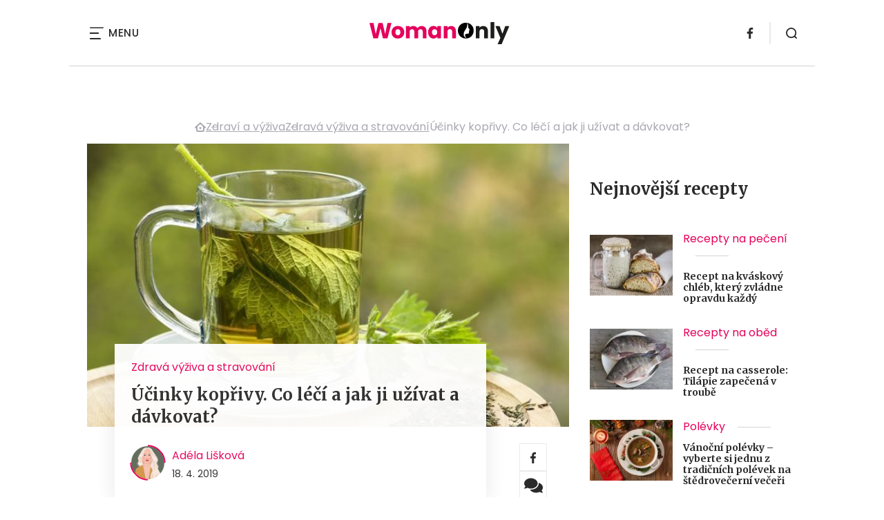

--- FILE ---
content_type: text/html; charset=UTF-8
request_url: https://www.womanonly.cz/priznive-ucinky-koprivy-dvoudome-co-leci-a-jak-je-to-s-uzivanim-a-davkovanim/
body_size: 19260
content:
<!DOCTYPE html>
<html lang="cs">


<head>
    <meta charset="utf-8" />
    <!--[if IE]><meta http-equiv="X-UA-Compatible" content="IE=edge,chrome=1" /><![endif]-->
    <meta name="author" content="Brilo - https://www.brilo.cz" />
    <meta name="viewport" content="width=device-width, initial-scale=1, shrink-to-fit=no, viewport-fit=cover" />
    <meta name="format-detection" content="telephone=no" />

            <meta name="szn:permalink" content="www.womanonly.cz/priznive-ucinky-koprivy-dvoudome-co-leci-a-jak-je-to-s-uzivanim-a-davkovanim/" />
    
    <link rel="preconnect" href=" http://fonts.googleapis.com/" crossorigin="crossorigin">
    <link rel="preconnect" href="https://www.youtube.com">
    <link rel="preconnect" href="https://i.ytimg.com">
    <link rel="preconnect" href="https://i9.ytimg.com">
    <link rel=“preconnect“ href="https://connect.facebook.net/">

    <title>Účinky kopřivy. Co léčí a jak ji užívat a dávkovat? - WomanOnly</title>

            <link type="image/png" href="https://www.womanonly.cz/wp-content/themes/czechnetmedia/images/favicon/WomanOnly/favicon_package_v0.16/apple-touch-icon.png" rel="apple-touch-icon" sizes="180x180">
        <link type="image/png" href="https://www.womanonly.cz/wp-content/themes/czechnetmedia/images/favicon/WomanOnly/favicon_package_v0.16/favicon-32x32.png" rel="icon" sizes="32x32">
        <link type="image/png" href="https://www.womanonly.cz/wp-content/themes/czechnetmedia/images/favicon/WomanOnly/favicon_package_v0.16/favicon-16x16.png" rel="icon" sizes="16x16">
        <link type="image/png" href="https://www.womanonly.cz/wp-content/themes/czechnetmedia/images/favicon/WomanOnly/favicon_package_v0.16/android-chrome-192x192.png" rel="icon" sizes="192x192">
        <link type="image/png" href="https://www.womanonly.cz/wp-content/themes/czechnetmedia/images/favicon/WomanOnly/favicon_package_v0.16/android-chrome-512x512.png" rel="icon" sizes="512x512">
        <link type="image/png" href="https://www.womanonly.cz/wp-content/themes/czechnetmedia/images/favicon/WomanOnly/favicon_package_v0.16/mstile-150x150.png" rel="icon" sizes="150x150">
        <link rel="manifest" href="https://www.womanonly.cz/wp-content/themes/czechnetmedia/images/favicon/WomanOnly/favicon_package_v0.16/site.webmanifest" crossorigin="use-credentials">
        <link rel="icon" href="https://www.womanonly.cz/wp-content/themes/czechnetmedia/images/favicon/WomanOnly/favicon_package_v0.16/favicon.ico" type="image/x-icon" />
                    <link href="https://www.womanonly.cz/wp-content/themes/czechnetmedia/images/favicon/WomanOnly/favicon_package_v0.16/safari-pinned-tab.svg" rel="mask-icon" color="#e5005a">
            <meta name="msapplication-TileColor" content="#e5005a">
            <meta name="theme-color" content="#ffffff">
            

    <script src="//delivery.r2b2.cz/static/cnm/cmp.js" async></script>
<!-- Google Tag Manager -->
<script>(function(w,d,s,l,i){w[l]=w[l]||[];w[l].push({'gtm.start':
new Date().getTime(),event:'gtm.js'});var f=d.getElementsByTagName(s)[0],
j=d.createElement(s),dl=l!='dataLayer'?'&l='+l:'';j.async=true;j.src=
'https://www.googletagmanager.com/gtm.js?id='+i+dl;f.parentNode.insertBefore(j,f);
})(window,document,'script','dataLayer','GTM-MPHP8T');</script>
<!-- End Google Tag Manager -->
    <meta name='robots' content='index, follow, max-image-preview:large, max-snippet:-1, max-video-preview:-1' />

	<!-- This site is optimized with the Yoast SEO plugin v19.13 - https://yoast.com/wordpress/plugins/seo/ -->
	<link rel="canonical" href="https://www.womanonly.cz/priznive-ucinky-koprivy-dvoudome-co-leci-a-jak-je-to-s-uzivanim-a-davkovanim/" />
	<meta property="og:locale" content="cs_CZ" />
	<meta property="og:type" content="article" />
	<meta property="og:title" content="Účinky kopřivy. Co léčí a jak ji užívat a dávkovat? - WomanOnly" />
	<meta property="og:description" content="Zelen&aacute; rostlina, na jej&iacute;&#382; listy se &#269;asto boj&iacute;me s&aacute;hnout, aby n&aacute;s nepop&aacute;lily, pat&#345;&iacute; mezi na&scaron;imi l&eacute;&#269;iv&yacute;mi bylinami k tomu nejlep&scaron;&iacute;mu. K &#269;emu v&scaron;emu lze kop&#345;ivu dvoudomou vyu&#382;&iacute;t? L&eacute;&#269;ivka od hlavy a&#382; po patyKop&#345;iva dvoudom&aacute; je velmi obl&iacute;ben&yacute; prost&#345;edek lidov&eacute;ho l&eacute;&#269;itelstv&iacute;. Je na n&iacute; l&eacute;&#269;iv&eacute; prakticky v&scaron;e &ndash; stonek, listy, ko&#345;en a dokonce i kv&#283;ty. Za..." />
	<meta property="og:url" content="https://www.womanonly.cz/priznive-ucinky-koprivy-dvoudome-co-leci-a-jak-je-to-s-uzivanim-a-davkovanim/" />
	<meta property="og:site_name" content="WomanOnly" />
	<meta property="article:publisher" content="https://www.facebook.com/womanonly.cz/" />
	<meta property="article:published_time" content="2019-04-18T14:31:22+00:00" />
	<meta property="article:modified_time" content="2021-08-17T06:33:58+00:00" />
	<meta property="og:image" content="https://www.womanonly.cz/wp-content/uploads/2014/06/koprivovy-caj.jpg" />
	<meta property="og:image:width" content="640" />
	<meta property="og:image:height" content="428" />
	<meta property="og:image:type" content="image/jpeg" />
	<meta name="author" content="Adéla Lišková" />
	<meta name="twitter:card" content="summary_large_image" />
	<meta name="twitter:label1" content="Napsal(a)" />
	<meta name="twitter:data1" content="Adéla Lišková" />
	<meta name="twitter:label2" content="Odhadovaná doba čtení" />
	<meta name="twitter:data2" content="2 minuty" />
	<!-- / Yoast SEO plugin. -->


<link rel='dns-prefetch' href='//ajax.googleapis.com' />
<link rel='dns-prefetch' href='//d21-a.sdn.cz' />
<link rel='dns-prefetch' href='//fonts.googleapis.com' />
<style id='safe-svg-svg-icon-style-inline-css' type='text/css'>
.safe-svg-cover{text-align:center}.safe-svg-cover .safe-svg-inside{display:inline-block;max-width:100%}.safe-svg-cover svg{height:100%;max-height:100%;max-width:100%;width:100%}

</style>
<style id='global-styles-inline-css' type='text/css'>
body{--wp--preset--color--black: #000000;--wp--preset--color--cyan-bluish-gray: #abb8c3;--wp--preset--color--white: #ffffff;--wp--preset--color--pale-pink: #f78da7;--wp--preset--color--vivid-red: #cf2e2e;--wp--preset--color--luminous-vivid-orange: #ff6900;--wp--preset--color--luminous-vivid-amber: #fcb900;--wp--preset--color--light-green-cyan: #7bdcb5;--wp--preset--color--vivid-green-cyan: #00d084;--wp--preset--color--pale-cyan-blue: #8ed1fc;--wp--preset--color--vivid-cyan-blue: #0693e3;--wp--preset--color--vivid-purple: #9b51e0;--wp--preset--gradient--vivid-cyan-blue-to-vivid-purple: linear-gradient(135deg,rgba(6,147,227,1) 0%,rgb(155,81,224) 100%);--wp--preset--gradient--light-green-cyan-to-vivid-green-cyan: linear-gradient(135deg,rgb(122,220,180) 0%,rgb(0,208,130) 100%);--wp--preset--gradient--luminous-vivid-amber-to-luminous-vivid-orange: linear-gradient(135deg,rgba(252,185,0,1) 0%,rgba(255,105,0,1) 100%);--wp--preset--gradient--luminous-vivid-orange-to-vivid-red: linear-gradient(135deg,rgba(255,105,0,1) 0%,rgb(207,46,46) 100%);--wp--preset--gradient--very-light-gray-to-cyan-bluish-gray: linear-gradient(135deg,rgb(238,238,238) 0%,rgb(169,184,195) 100%);--wp--preset--gradient--cool-to-warm-spectrum: linear-gradient(135deg,rgb(74,234,220) 0%,rgb(151,120,209) 20%,rgb(207,42,186) 40%,rgb(238,44,130) 60%,rgb(251,105,98) 80%,rgb(254,248,76) 100%);--wp--preset--gradient--blush-light-purple: linear-gradient(135deg,rgb(255,206,236) 0%,rgb(152,150,240) 100%);--wp--preset--gradient--blush-bordeaux: linear-gradient(135deg,rgb(254,205,165) 0%,rgb(254,45,45) 50%,rgb(107,0,62) 100%);--wp--preset--gradient--luminous-dusk: linear-gradient(135deg,rgb(255,203,112) 0%,rgb(199,81,192) 50%,rgb(65,88,208) 100%);--wp--preset--gradient--pale-ocean: linear-gradient(135deg,rgb(255,245,203) 0%,rgb(182,227,212) 50%,rgb(51,167,181) 100%);--wp--preset--gradient--electric-grass: linear-gradient(135deg,rgb(202,248,128) 0%,rgb(113,206,126) 100%);--wp--preset--gradient--midnight: linear-gradient(135deg,rgb(2,3,129) 0%,rgb(40,116,252) 100%);--wp--preset--duotone--dark-grayscale: url('#wp-duotone-dark-grayscale');--wp--preset--duotone--grayscale: url('#wp-duotone-grayscale');--wp--preset--duotone--purple-yellow: url('#wp-duotone-purple-yellow');--wp--preset--duotone--blue-red: url('#wp-duotone-blue-red');--wp--preset--duotone--midnight: url('#wp-duotone-midnight');--wp--preset--duotone--magenta-yellow: url('#wp-duotone-magenta-yellow');--wp--preset--duotone--purple-green: url('#wp-duotone-purple-green');--wp--preset--duotone--blue-orange: url('#wp-duotone-blue-orange');--wp--preset--font-size--small: 13px;--wp--preset--font-size--medium: 20px;--wp--preset--font-size--large: 36px;--wp--preset--font-size--x-large: 42px;}.has-black-color{color: var(--wp--preset--color--black) !important;}.has-cyan-bluish-gray-color{color: var(--wp--preset--color--cyan-bluish-gray) !important;}.has-white-color{color: var(--wp--preset--color--white) !important;}.has-pale-pink-color{color: var(--wp--preset--color--pale-pink) !important;}.has-vivid-red-color{color: var(--wp--preset--color--vivid-red) !important;}.has-luminous-vivid-orange-color{color: var(--wp--preset--color--luminous-vivid-orange) !important;}.has-luminous-vivid-amber-color{color: var(--wp--preset--color--luminous-vivid-amber) !important;}.has-light-green-cyan-color{color: var(--wp--preset--color--light-green-cyan) !important;}.has-vivid-green-cyan-color{color: var(--wp--preset--color--vivid-green-cyan) !important;}.has-pale-cyan-blue-color{color: var(--wp--preset--color--pale-cyan-blue) !important;}.has-vivid-cyan-blue-color{color: var(--wp--preset--color--vivid-cyan-blue) !important;}.has-vivid-purple-color{color: var(--wp--preset--color--vivid-purple) !important;}.has-black-background-color{background-color: var(--wp--preset--color--black) !important;}.has-cyan-bluish-gray-background-color{background-color: var(--wp--preset--color--cyan-bluish-gray) !important;}.has-white-background-color{background-color: var(--wp--preset--color--white) !important;}.has-pale-pink-background-color{background-color: var(--wp--preset--color--pale-pink) !important;}.has-vivid-red-background-color{background-color: var(--wp--preset--color--vivid-red) !important;}.has-luminous-vivid-orange-background-color{background-color: var(--wp--preset--color--luminous-vivid-orange) !important;}.has-luminous-vivid-amber-background-color{background-color: var(--wp--preset--color--luminous-vivid-amber) !important;}.has-light-green-cyan-background-color{background-color: var(--wp--preset--color--light-green-cyan) !important;}.has-vivid-green-cyan-background-color{background-color: var(--wp--preset--color--vivid-green-cyan) !important;}.has-pale-cyan-blue-background-color{background-color: var(--wp--preset--color--pale-cyan-blue) !important;}.has-vivid-cyan-blue-background-color{background-color: var(--wp--preset--color--vivid-cyan-blue) !important;}.has-vivid-purple-background-color{background-color: var(--wp--preset--color--vivid-purple) !important;}.has-black-border-color{border-color: var(--wp--preset--color--black) !important;}.has-cyan-bluish-gray-border-color{border-color: var(--wp--preset--color--cyan-bluish-gray) !important;}.has-white-border-color{border-color: var(--wp--preset--color--white) !important;}.has-pale-pink-border-color{border-color: var(--wp--preset--color--pale-pink) !important;}.has-vivid-red-border-color{border-color: var(--wp--preset--color--vivid-red) !important;}.has-luminous-vivid-orange-border-color{border-color: var(--wp--preset--color--luminous-vivid-orange) !important;}.has-luminous-vivid-amber-border-color{border-color: var(--wp--preset--color--luminous-vivid-amber) !important;}.has-light-green-cyan-border-color{border-color: var(--wp--preset--color--light-green-cyan) !important;}.has-vivid-green-cyan-border-color{border-color: var(--wp--preset--color--vivid-green-cyan) !important;}.has-pale-cyan-blue-border-color{border-color: var(--wp--preset--color--pale-cyan-blue) !important;}.has-vivid-cyan-blue-border-color{border-color: var(--wp--preset--color--vivid-cyan-blue) !important;}.has-vivid-purple-border-color{border-color: var(--wp--preset--color--vivid-purple) !important;}.has-vivid-cyan-blue-to-vivid-purple-gradient-background{background: var(--wp--preset--gradient--vivid-cyan-blue-to-vivid-purple) !important;}.has-light-green-cyan-to-vivid-green-cyan-gradient-background{background: var(--wp--preset--gradient--light-green-cyan-to-vivid-green-cyan) !important;}.has-luminous-vivid-amber-to-luminous-vivid-orange-gradient-background{background: var(--wp--preset--gradient--luminous-vivid-amber-to-luminous-vivid-orange) !important;}.has-luminous-vivid-orange-to-vivid-red-gradient-background{background: var(--wp--preset--gradient--luminous-vivid-orange-to-vivid-red) !important;}.has-very-light-gray-to-cyan-bluish-gray-gradient-background{background: var(--wp--preset--gradient--very-light-gray-to-cyan-bluish-gray) !important;}.has-cool-to-warm-spectrum-gradient-background{background: var(--wp--preset--gradient--cool-to-warm-spectrum) !important;}.has-blush-light-purple-gradient-background{background: var(--wp--preset--gradient--blush-light-purple) !important;}.has-blush-bordeaux-gradient-background{background: var(--wp--preset--gradient--blush-bordeaux) !important;}.has-luminous-dusk-gradient-background{background: var(--wp--preset--gradient--luminous-dusk) !important;}.has-pale-ocean-gradient-background{background: var(--wp--preset--gradient--pale-ocean) !important;}.has-electric-grass-gradient-background{background: var(--wp--preset--gradient--electric-grass) !important;}.has-midnight-gradient-background{background: var(--wp--preset--gradient--midnight) !important;}.has-small-font-size{font-size: var(--wp--preset--font-size--small) !important;}.has-medium-font-size{font-size: var(--wp--preset--font-size--medium) !important;}.has-large-font-size{font-size: var(--wp--preset--font-size--large) !important;}.has-x-large-font-size{font-size: var(--wp--preset--font-size--x-large) !important;}
</style>
<link rel='stylesheet' id='diffvi-dist-css'  href='https://www.womanonly.cz/wp-content/plugins/distributor/distributor.css?ver=4.4' type='text/css' media='all' />
<link rel='stylesheet' id='google-font-css'  href='https://fonts.googleapis.com/css2?family=Merriweather:wght@700&#038;family=Poppins:wght@400;500;700&#038;display=swap' type='text/css' media='all' />
<link rel='stylesheet' id='theme-style-css'  href='https://www.womanonly.cz/wp-content/themes/czechnetmedia/style.css?ver=2020-12-15' type='text/css' media='all' />
<script type='text/javascript' src='https://www.womanonly.cz/wp-includes/js/jquery/jquery.min.js?ver=3.6.0' id='jquery-core-js'></script>
<script type='text/javascript' src='https://www.womanonly.cz/wp-includes/js/jquery/jquery-migrate.min.js?ver=3.3.2' id='jquery-migrate-js'></script>
<script type='text/javascript' src='https://d21-a.sdn.cz/d_21/sl/3/loader.js' id='seznam-jquery-js'></script>
<link rel="https://api.w.org/" href="https://www.womanonly.cz/wp-json/" /><link rel="alternate" type="application/json" href="https://www.womanonly.cz/wp-json/wp/v2/posts/26057" /><link rel="alternate" type="application/json+oembed" href="https://www.womanonly.cz/wp-json/oembed/1.0/embed?url=https%3A%2F%2Fwww.womanonly.cz%2Fpriznive-ucinky-koprivy-dvoudome-co-leci-a-jak-je-to-s-uzivanim-a-davkovanim%2F" />
<link rel="alternate" type="text/xml+oembed" href="https://www.womanonly.cz/wp-json/oembed/1.0/embed?url=https%3A%2F%2Fwww.womanonly.cz%2Fpriznive-ucinky-koprivy-dvoudome-co-leci-a-jak-je-to-s-uzivanim-a-davkovanim%2F&#038;format=xml" />
<script src="https://ssp.imedia.cz/static/js/ssp.js"></script>

</head>

<body class="post-template-default single single-post postid-26057 single-format-standard" style="--primary: #e5005a; --primary-hover: #e5005a; --primary-light: #ffe5ef; --text: #2A2A2A; ">

    <!-- Google Tag Manager (noscript) -->
<noscript><iframe src="https://www.googletagmanager.com/ns.html?id=GTM-MPHP8T"
height="0" width="0" style="display:none;visibility:hidden"></iframe></noscript>
<!-- End Google Tag Manager (noscript) -->
            <header class="header-main">
    <span class="header-main__scrolled-bar"></span>
    <div class="container">
        <nav class="header-main__nav-main">
            <ul>
                <li id="menu-item-57189" class="menu-item menu-item-type-custom menu-item-object-custom menu-item-has-children menu-item-57189"><a href="https://womanonly.cz/recepty/">Recepty</a>
<ul class="sub-menu">
	<li id="menu-item-46125" class="menu-item menu-item-type-taxonomy menu-item-object-category menu-item-46125"><a href="https://www.womanonly.cz/category/apetit/">Škola vaření</a></li>
</ul>
</li>
<li id="menu-item-57219" class="menu-item menu-item-type-custom menu-item-object-custom menu-item-has-children menu-item-57219"><a href="http://womanonly.cz/horoskopy">Horoskopy</a>
<ul class="sub-menu">
	<li id="menu-item-57447" class="menu-item menu-item-type-post_type menu-item-object-page menu-item-57447"><a href="https://www.womanonly.cz/horoskopy/znameni-zverokruhu/">Znamení zvěrokruhu</a></li>
	<li id="menu-item-57444" class="menu-item menu-item-type-post_type menu-item-object-page menu-item-57444"><a href="https://www.womanonly.cz/horoskopy/cinsky-horoskop/">Čínský horoskop</a></li>
	<li id="menu-item-57443" class="menu-item menu-item-type-post_type menu-item-object-page menu-item-57443"><a href="https://www.womanonly.cz/horoskopy/partnersky-horoskop/">Partnerský horoskop</a></li>
	<li id="menu-item-57442" class="menu-item menu-item-type-post_type menu-item-object-page menu-item-57442"><a href="https://www.womanonly.cz/uplnky/">Úplňky</a></li>
</ul>
</li>
<li id="menu-item-57925" class="menu-item menu-item-type-custom menu-item-object-custom menu-item-57925"><a href="https://www.womanonly.cz/category/snar/">Snář</a></li>
<li id="menu-item-57333" class="menu-item menu-item-type-taxonomy menu-item-object-category menu-item-57333"><a href="https://www.womanonly.cz/category/esoterika/">Esoterika</a></li>
<li id="menu-item-58264" class="menu-item menu-item-type-taxonomy menu-item-object-category menu-item-58264"><a href="https://www.womanonly.cz/category/zahrada/">Zahrada</a></li>
<li id="menu-item-73" class="menu-item menu-item-type-taxonomy menu-item-object-category menu-item-has-children menu-item-73"><a href="https://www.womanonly.cz/category/sex-a-vztahy/">Sex a vztahy</a>
<ul class="sub-menu">
	<li id="menu-item-127" class="menu-item menu-item-type-taxonomy menu-item-object-category menu-item-127"><a href="https://www.womanonly.cz/category/sex-a-vztahy/pratelstvi/">Přátelství</a></li>
	<li id="menu-item-125" class="menu-item menu-item-type-taxonomy menu-item-object-category menu-item-125"><a href="https://www.womanonly.cz/category/sex-a-vztahy/manzelstvi/">Manželství</a></li>
	<li id="menu-item-155" class="menu-item menu-item-type-taxonomy menu-item-object-category menu-item-155"><a href="https://www.womanonly.cz/category/sex-a-vztahy/vse-o-sexu/">Sex</a></li>
	<li id="menu-item-124" class="menu-item menu-item-type-taxonomy menu-item-object-category menu-item-124"><a href="https://www.womanonly.cz/category/sex-a-vztahy/laska/">Láska</a></li>
</ul>
</li>
<li id="menu-item-18" class="menu-item menu-item-type-taxonomy menu-item-object-category current-post-ancestor current-menu-parent current-post-parent menu-item-has-children menu-item-18"><a href="https://www.womanonly.cz/category/zdravi-a-vyziva/">Zdraví a výživa</a>
<ul class="sub-menu">
	<li id="menu-item-122" class="menu-item menu-item-type-taxonomy menu-item-object-category menu-item-122"><a href="https://www.womanonly.cz/category/zdravi-a-vyziva/nemoci-a-jejich-priznaky/">Nemoci a jejich příznaky</a></li>
	<li id="menu-item-57331" class="menu-item menu-item-type-taxonomy menu-item-object-category menu-item-57331"><a href="https://www.womanonly.cz/category/zdravi-a-vyziva/bylinky/">Bylinky</a></li>
	<li id="menu-item-154" class="menu-item menu-item-type-taxonomy menu-item-object-category menu-item-154"><a href="https://www.womanonly.cz/category/zdravi-a-vyziva/zdrave-hubnuti/">Hubnutí</a></li>
	<li id="menu-item-123" class="menu-item menu-item-type-taxonomy menu-item-object-category current-post-ancestor current-menu-parent current-post-parent menu-item-123"><a href="https://www.womanonly.cz/category/zdravi-a-vyziva/zdrava-vyziva-a-stravovani/">Zdravá výživa a stravování</a></li>
	<li id="menu-item-57332" class="menu-item menu-item-type-taxonomy menu-item-object-category menu-item-57332"><a href="https://www.womanonly.cz/category/zdravi-a-vyziva/psychologie/">Psychologie</a></li>
</ul>
</li>
<li id="menu-item-13" class="menu-item menu-item-type-taxonomy menu-item-object-category menu-item-has-children menu-item-13"><a href="https://www.womanonly.cz/category/krasa/">Krása</a>
<ul class="sub-menu">
	<li id="menu-item-111" class="menu-item menu-item-type-taxonomy menu-item-object-category menu-item-111"><a href="https://www.womanonly.cz/category/krasa/make-upy-a-liceni/">Make-upy a líčení</a></li>
	<li id="menu-item-57320" class="menu-item menu-item-type-taxonomy menu-item-object-category menu-item-57320"><a href="https://www.womanonly.cz/category/krasa/plasticke-operace/">Plastické operace</a></li>
</ul>
</li>
<li id="menu-item-12" class="menu-item menu-item-type-taxonomy menu-item-object-category menu-item-12"><a href="https://www.womanonly.cz/category/domacnost/">Domácnost</a></li>
<li id="menu-item-16" class="menu-item menu-item-type-taxonomy menu-item-object-category menu-item-has-children menu-item-16"><a href="https://www.womanonly.cz/category/vlasy-a-nehty/">Vlasy a nehty</a>
<ul class="sub-menu">
	<li id="menu-item-121" class="menu-item menu-item-type-taxonomy menu-item-object-category menu-item-121"><a href="https://www.womanonly.cz/category/vlasy-a-nehty/pece-o-vlasy/">Péče o vlasy</a></li>
	<li id="menu-item-120" class="menu-item menu-item-type-taxonomy menu-item-object-category menu-item-120"><a href="https://www.womanonly.cz/category/vlasy-a-nehty/pece-o-nehty/">Péče o nehty</a></li>
</ul>
</li>
<li id="menu-item-58265" class="menu-item menu-item-type-taxonomy menu-item-object-category menu-item-58265"><a href="https://www.womanonly.cz/category/zabava-a-volny-cas/domaci-zvirata/">Domácí zvířata</a></li>
<li id="menu-item-32411" class="menu-item menu-item-type-taxonomy menu-item-object-category menu-item-has-children menu-item-32411"><a href="https://www.womanonly.cz/category/moda-a-styl/">Móda a styl</a>
<ul class="sub-menu">
	<li id="menu-item-57321" class="menu-item menu-item-type-taxonomy menu-item-object-category menu-item-57321"><a href="https://www.womanonly.cz/category/moda-a-styl/historie-mody/">Historie módy</a></li>
	<li id="menu-item-57322" class="menu-item menu-item-type-taxonomy menu-item-object-category menu-item-has-children menu-item-57322"><a href="https://www.womanonly.cz/category/moda-a-styl/modni-trendy/">Módní trendy</a>
	<ul class="sub-menu">
		<li id="menu-item-57323" class="menu-item menu-item-type-taxonomy menu-item-object-category menu-item-57323"><a href="https://www.womanonly.cz/category/moda-a-styl/modni-trendy/modni-trendy-jaro/">Módní trendy jaro 2025</a></li>
		<li id="menu-item-57324" class="menu-item menu-item-type-taxonomy menu-item-object-category menu-item-57324"><a href="https://www.womanonly.cz/category/moda-a-styl/modni-trendy/modni-trendy-leto/">Módní trendy léto 2025</a></li>
		<li id="menu-item-57325" class="menu-item menu-item-type-taxonomy menu-item-object-category menu-item-57325"><a href="https://www.womanonly.cz/category/moda-a-styl/modni-trendy/modni-trendy-podzim/">Módní trendy podzim 2025</a></li>
		<li id="menu-item-57326" class="menu-item menu-item-type-taxonomy menu-item-object-category menu-item-57326"><a href="https://www.womanonly.cz/category/moda-a-styl/modni-trendy/modni-trendy-zima/">Módní trendy zima 2025/2026</a></li>
	</ul>
</li>
</ul>
</li>
<li id="menu-item-57327" class="menu-item menu-item-type-taxonomy menu-item-object-category menu-item-has-children menu-item-57327"><a href="https://www.womanonly.cz/category/rodina/">Rodina</a>
<ul class="sub-menu">
	<li id="menu-item-57328" class="menu-item menu-item-type-taxonomy menu-item-object-category menu-item-57328"><a href="https://www.womanonly.cz/category/rodina/dovolena-s-detmi/">Dovolená s dětmi</a></li>
	<li id="menu-item-57329" class="menu-item menu-item-type-taxonomy menu-item-object-category menu-item-57329"><a href="https://www.womanonly.cz/category/rodina/kam-s-detmi-za-kulturou/">Kam s dětmi za kulturou</a></li>
</ul>
</li>
<li id="menu-item-57330" class="menu-item menu-item-type-taxonomy menu-item-object-category menu-item-57330"><a href="https://www.womanonly.cz/category/souteze/">Soutěže</a></li>
<li id="menu-item-46124" class="menu-item menu-item-type-taxonomy menu-item-object-category menu-item-has-children menu-item-46124"><a href="https://www.womanonly.cz/category/zabava-a-volny-cas/">Zábava a volný čas</a>
<ul class="sub-menu">
	<li id="menu-item-57334" class="menu-item menu-item-type-taxonomy menu-item-object-category menu-item-57334"><a href="https://www.womanonly.cz/category/zabava-a-volny-cas/inspirativni-zeny/">Inspirativní ženy</a></li>
	<li id="menu-item-57335" class="menu-item menu-item-type-taxonomy menu-item-object-category menu-item-57335"><a href="https://www.womanonly.cz/category/zabava-a-volny-cas/kam-a-na-co-zajit-do-kina/">Kam a na co zajít do kina</a></li>
	<li id="menu-item-57336" class="menu-item menu-item-type-taxonomy menu-item-object-category menu-item-57336"><a href="https://www.womanonly.cz/category/zabava-a-volny-cas/knizni-tipy-pro-zeny/">Knižní tipy pro ženy</a></li>
	<li id="menu-item-57337" class="menu-item menu-item-type-taxonomy menu-item-object-category menu-item-57337"><a href="https://www.womanonly.cz/category/zabava-a-volny-cas/nakupovani/">Nakupování</a></li>
	<li id="menu-item-57338" class="menu-item menu-item-type-taxonomy menu-item-object-category menu-item-57338"><a href="https://www.womanonly.cz/category/zabava-a-volny-cas/navody-na-domaci-dekorace/">Návody na domácí dekorace</a></li>
	<li id="menu-item-57339" class="menu-item menu-item-type-taxonomy menu-item-object-category menu-item-57339"><a href="https://www.womanonly.cz/category/zabava-a-volny-cas/televizni-tipy/">Televizní tipy</a></li>
</ul>
</li>
            </ul>
        </nav>

        <div class="header-main__nav-button">
            <span></span>
            <span></span>
            <span></span>
            <span></span>
            Menu
        </div>

                                            <a class="header-main__brand" href="https://www.womanonly.cz">
                    <img src="" data-src="https://www.womanonly.cz/wp-content/uploads/2021/04/logo21_WomanOnly.svg" draggable="false" alt="WomanOnly" ><noscript><img src="https://www.womanonly.cz/wp-content/uploads/2021/04/logo21_WomanOnly.svg" alt="WomanOnly"></noscript>                </a>
                    
        
    <ul class="header-main-social">
                            <li>
                <a href="https://www.facebook.com/womanonly.cz" target="_blank" rel="nofollow">
                    <svg xmlns="http://www.w3.org/2000/svg" width="8.31" height="16" viewBox="0 0 8.31 16"><path class="a" d="M5.393 16V8.7h2.449l.367-2.845H5.393V4.039c0-.823.228-1.385 1.41-1.385h1.505V.109a20.41 20.41 0 00-2.194-.111 3.427 3.427 0 00-3.659 3.759v2.1H0v2.845h2.456v7.3z"/></svg>                </a>
            </li>
            </ul>
        <div class="header-search">
    <form id="searchform" class="header-search__inner" role="search" method="get" action="https://www.womanonly.cz/">

        <input id="s" name="s" class="header-search__input" type="text" placeholder="Hledat na...">

        <button class="btn  header-search__submit --small --primary" type="submit">
            <span>Vyhledat</span>
        </button>
    </form>

    <div class="header-search__button">
        <svg xmlns="http://www.w3.org/2000/svg" width="16" height="16" viewBox="0 0 16 16"><path class="a" d="M15.731 14.44l-2.146-2.138a7.607 7.607 0 001.624-4.7 7.641 7.641 0 00-7.6-7.6 7.641 7.641 0 00-7.6 7.6 7.641 7.641 0 007.6 7.6 7.606 7.606 0 004.7-1.624l2.138 2.146a.91.91 0 00.646.269.91.91 0 00.645-.269.91.91 0 00.262-.638.91.91 0 00-.269-.646zM1.85 7.62a5.8 5.8 0 015.77-5.77 5.8 5.8 0 015.77 5.77 5.8 5.8 0 01-5.77 5.77 5.8 5.8 0 01-5.77-5.77z"/></svg>    </div>
</div>    </div>
    <div class="header-mask"></div>
</header>

        <main>
            <section class="entry-content-section base-section --p-top-0 --mobile-p-x-0"><div class="container"><div id="dist_leaderboard" class="distributor" aria-hidden="true"><div id="ado-Kbjx_UD4DENiusdiltwkdv8i.lFpTDr8KPw4C5r1C4r.D7"></div><div id="ssp-zone-68468"></div></div>
</div></section>                <div class="breadcrumbs-container container">
        <div class="breadcrumbs  ">
            <span><span><a href="https://www.womanonly.cz/">WomanOnly.cz</a></span>  <span><a href="https://www.womanonly.cz/category/zdravi-a-vyziva/">Zdraví a výživa</a></span>  <span><a href="https://www.womanonly.cz/category/zdravi-a-vyziva/zdrava-vyziva-a-stravovani/">Zdravá výživa a stravování</a></span>  <span class="breadcrumb_last" aria-current="page">Účinky kopřivy. Co léčí a jak ji užívat a dávkovat?</span></span>        </div>
    </div>

            <div id="projectNotices" class="container">
	</div>    
    <div class="container">
        <div class="content-and-aside layout-base-content">
            <div class="content">
                                    
<section class="base-section detail-intro-section --p-top-0 --p-x-0">
    <div class="container">

        
    <div class="detail-intro-gallery">
        <div class="gallery-item detail-intro-gallery__item">
            <div class="gallery-icon detail-intro-gallery__icon">
                <a class="detail-intro-gallery__img" href="https://www.womanonly.cz/priznive-ucinky-koprivy-dvoudome-co-leci-a-jak-je-to-s-uzivanim-a-davkovanim/?galerie&obrazek=21189">
                    <img src="" data-src="https://www.womanonly.cz/wp-content/uploads/fly-images/21189/koprivovy-caj-1036x608-c.jpg" srcset="" data-srcset="https://www.womanonly.cz/wp-content/uploads/fly-images/21189/koprivovy-caj-414x244-c.jpg 414w, https://www.womanonly.cz/wp-content/uploads/fly-images/21189/koprivovy-caj-699x411-c.jpg 699w, https://www.womanonly.cz/wp-content/uploads/fly-images/21189/koprivovy-caj-1036x608-c.jpg 1036w, https://www.womanonly.cz/wp-content/uploads/fly-images/21189/koprivovy-caj-1398x822-c.jpg 1398w, https://www.womanonly.cz/wp-content/uploads/fly-images/21189/koprivovy-caj-2072x1216-c.jpg 2072w" draggable="false" alt="Kopřivový čaj" ><noscript><img src="https://www.womanonly.cz/wp-content/uploads/fly-images/21189/koprivovy-caj-1036x608-c.jpg" alt="Kopřivový čaj"></noscript>                </a>
            </div>
        </div>

        
        
            </div>

        <div class="detail-intro-section__content ">
            <div class="post-item  signpost-item__post">
                <div class="post-item__tags base-text base-header__tag">
                    <a class='post-item__tag-link' href='https://www.womanonly.cz/category/zdravi-a-vyziva/zdrava-vyziva-a-stravovani/'>
                        Zdravá výživa a stravování                    </a>
                </div>

                <header class="post-item__header">
                    <h1 class="post-item__heading article-heading">
                        Účinky kopřivy. Co léčí a jak ji užívat a dávkovat?                    </h1>
                </header>

                <div class="post-item__author">
                    <div class="author">
                        <a class="author__image" href="https://www.womanonly.cz/author/adela-liskova/">
                            <img src="" data-src="https://www.womanonly.cz/wp-content/uploads/2022/03/blond-2-460x465.jpg" alt="Adéla Lišková">
                        </a>
                        <div class="author__text">
                            <h4 class="author__heading base-text">
                                <a href="https://www.womanonly.cz/author/adela-liskova/">Adéla Lišková</a>
                            </h4>

                            <p class="author__perex small-text">
                                                                    18. 4. 2019                                                            </p>
                        </div>
                    </div>
                </div>
            </div>

            <div class="detail-intro-gallery__share">
                <a class="detail-intro-section__link" href="https://www.facebook.com/sharer/sharer.php?u=https://www.womanonly.cz/priznive-ucinky-koprivy-dvoudome-co-leci-a-jak-je-to-s-uzivanim-a-davkovanim/" target="_blank" rel="nofollow">
                    <svg xmlns="http://www.w3.org/2000/svg" width="8.31" height="16" viewBox="0 0 8.31 16"><path class="a" d="M5.393 16V8.7h2.449l.367-2.845H5.393V4.039c0-.823.228-1.385 1.41-1.385h1.505V.109a20.41 20.41 0 00-2.194-.111 3.427 3.427 0 00-3.659 3.759v2.1H0v2.845h2.456v7.3z"/></svg>                </a>
                                    <a class="detail-intro-section__link" href="https://www.womanonly.cz/priznive-ucinky-koprivy-dvoudome-co-leci-a-jak-je-to-s-uzivanim-a-davkovanim/?diskuze">
                        <svg xmlns="http://www.w3.org/2000/svg" viewBox="0 0 576 512"><path d="M416 192c0-88.4-93.1-160-208-160S0 103.6 0 192c0 34.3 14.1 65.9 38 92-13.4 30.2-35.5 54.2-35.8 54.5-2.2 2.3-2.8 5.7-1.5 8.7S4.8 352 8 352c36.6 0 66.9-12.3 88.7-25 32.2 15.7 70.3 25 111.3 25 114.9 0 208-71.6 208-160zm122 220c23.9-26 38-57.7 38-92 0-66.9-53.5-124.2-129.3-148.1.9 6.6 1.3 13.3 1.3 20.1 0 105.9-107.7 192-240 192-10.8 0-21.3-.8-31.7-1.9C207.8 439.6 281.8 480 368 480c41 0 79.1-9.2 111.3-25 21.8 12.7 52.1 25 88.7 25 3.2 0 6.1-1.9 7.3-4.8 1.3-2.9.7-6.3-1.5-8.7-.3-.3-22.4-24.2-35.8-54.5z"/></svg>                    </a>
                            </div>
        </div>

            </div>
</section>
                    
<div class="entry-content js-page-progress-bar-offset entry-content-detail">
    <p>Zelen&aacute; rostlina, na jej&iacute;&#382; listy se &#269;asto boj&iacute;me s&aacute;hnout, aby n&aacute;s nepop&aacute;lily, pat&#345;&iacute; mezi na&scaron;imi l&eacute;&#269;iv&yacute;mi bylinami k tomu nejlep&scaron;&iacute;mu. K &#269;emu v&scaron;emu lze kop&#345;ivu dvoudomou vyu&#382;&iacute;t?<div id="dist_single01" class="distributor dist_single dist_before01h2" aria-hidden="true"><div id="ado-9njrM2M8iKU1kJNLqX0nS5jUHVnwckcOctxoe4KQHdj.O7"></div><div id="ssp-zone-72060"></div></div>

<h2><!--more--></h2><h2>L&eacute;&#269;ivka od hlavy a&#382; po paty</h2><p>Kop&#345;iva dvoudom&aacute; je velmi obl&iacute;ben&yacute; prost&#345;edek lidov&eacute;ho l&eacute;&#269;itelstv&iacute;. Je na n&iacute; l&eacute;&#269;iv&eacute; prakticky v&scaron;e &ndash; stonek, listy, ko&#345;en a dokonce i kv&#283;ty. Za &#382;ahav&eacute; &uacute;&#269;inky kop&#345;ivy mohou jemn&eacute; chloupky, kter&eacute; a&#382; dva metry vysokou bylinu zcela pokr&yacute;vaj&iacute;.</p><p>Pop&aacute;len&iacute; od kop&#345;ivy v&scaron;ak nen&iacute; &scaron;kodliv&eacute;, ba pr&aacute;v&#283; naopak. <a href="https://www.womanonly.cz/priznive-ucinky-koprivy-dvoudome-co-leci-a-jak-je-to-s-uzivanim-a-davkovanim/">Kop&#345;iva dvoudom&aacute;</a> obsahuje mnoho prosp&#283;&scaron;n&yacute;ch l&aacute;tek, jako je kyselina pantotenov&aacute;, v&aacute;pn&iacute;k, drasl&iacute;k, &#382;elezo nebo t&#345;eba zn&aacute;m&yacute; <a href="https://www.womanonly.cz/hormony-stesti-jak-si-privodit-dobrou-naladu/">hormon &scaron;t&#283;st&iacute;</a> serotonin. Kop&#345;ivu lze vyu&#382;&iacute;t pro vn&#283;j&scaron;&iacute; i vnit&#345;n&iacute; pou&#382;it&iacute;.</p><div id="dist_single02" class="distributor dist_single dist_before03h2" aria-hidden="true"><div id="ado-w8Ix26qrXLSmLucMoSRUZTPQYC3iXWOwzOSaLj7oUGr.c7"></div><div id="ssp-zone-200376"></div></div>

<h2>Sb&#283;r a skladov&aacute;n&iacute; kop&#345;iv</h2><p>Venku m&#367;&#382;eme kop&#345;ivu potkat zhruba od za&#269;&aacute;tku dubna do konce z&aacute;&#345;&iacute;, kvete pak v obdob&iacute; od kv&#283;tna do z&aacute;&#345;&iacute;. Nejlep&scaron;&iacute; je ji posb&iacute;rat u&#382; na ja&#345;e &ndash; mlad&eacute; rostlinky jsou nej&uacute;&#269;inn&#283;j&scaron;&iacute;. Kop&#345;iva se pou&#382;&iacute;v&aacute; &#269;erstv&aacute; i su&scaron;en&aacute;. Pokud ji chcete su&scaron;it, listy zabalte do pap&iacute;ru a skladujte na such&eacute;m, stinn&eacute;m a v&#283;tran&eacute;m m&iacute;st&#283;. Usu&scaron;en&aacute; rostlina by m&#283;la b&yacute;t tmav&#283; zelen&aacute;, zapa&#345;enou kop&#345;ivu pozn&aacute;te podle z&#269;ernal&yacute;ch list&#367;.</p><blockquote class="wp-embedded-content" data-secret="Qbqx55jGAx"><p><a href="https://www.womanonly.cz/koprivovy-caj-pomuze-zhubnout-proti-akne-ci-procisti-krev/">Kop&#345;ivov&yacute; &#269;aj pom&#367;&#382;e zhubnout, proti akn&eacute; &#269;i pro&#269;ist&iacute; krev</a></p></blockquote><p><iframe class="wp-embedded-content" sandbox="allow-scripts" security="restricted" style="position: absolute; clip: rect(1px, 1px, 1px, 1px);" title="&bdquo;Kop&#345;ivov&yacute; &#269;aj pom&#367;&#382;e zhubnout, proti akn&eacute; &#269;i pro&#269;ist&iacute; krev&ldquo; &mdash; WomanOnly" src="https://www.womanonly.cz/koprivovy-caj-pomuze-zhubnout-proti-akne-ci-procisti-krev/embed/#?secret=Qbqx55jGAx" data-secret="Qbqx55jGAx" width="500" height="282" frameborder="0" marginwidth="0" marginheight="0" scrolling="no"></iframe></p><h2>N&aacute;lev z kop&#345;ivy</h2><p>Na v&yacute;robu kop&#345;ivov&eacute;ho n&aacute;levu, kter&yacute; pak m&#367;&#382;ete p&iacute;t jako &#269;aj, budete pot&#345;ebovat jednu l&#382;i&#269;ku su&scaron;en&yacute;ch kop&#345;iv. Tu zalijte &#269;tvrtlitrem va&#345;&iacute;c&iacute; vody a nechte pod pokli&#269;kou deset minut odst&aacute;t. Po scezen&iacute; je n&aacute;lev p&#345;ipraven k pou&#382;it&iacute;. Kop&#345;ivov&yacute; &#269;aj pijte jednou denn&#283; a v&#382;dy jej p&#345;ipravujte &#269;erstv&yacute;. A na co v&scaron;e v&aacute;m pom&#367;&#382;e?</p><div id="dist_single03" class="distributor dist_single dist_before05h2" aria-hidden="true"><div id="ado-Ti_ajMaIovQXIELsAu6vSt3XghQRTB6wltXwIC49pET.l7"></div></div>

<h2>L&eacute;&#269;iv&eacute; &uacute;&#269;inky kop&#345;ivy</h2><p>1. Pit&iacute; kop&#345;ivov&eacute;ho &#269;aje podpo&#345;&iacute; metabolismus, pro&#269;ist&iacute; organismus od &scaron;kodliv&yacute;ch l&aacute;tek a urychl&iacute; regeneraci tk&aacute;n&iacute;.<br>
2. Posiluje imunitu a odolnost v&#367;&#269;i nachlazen&iacute;.<br>
3. Je dobr&yacute;m pomocn&iacute;kem v boji proti stresu a &uacute;nav&#283;.<br>
4. Pom&aacute;h&aacute; p&#345;i onemocn&#283;n&iacute; jater, &#382;lu&#269;n&iacute;ku, sleziny &#269;i &#382;alude&#269;n&iacute;ch v&#345;edech.<br>
5. Kop&#345;iva p&#367;sob&iacute; mo&#269;opudn&#283;, pom&aacute;h&aacute; na z&aacute;n&#283;ty mo&#269;ov&yacute;ch cest a p&#345;i probl&eacute;mech s mo&#269;ov&yacute;mi kameny.<br>
6. Pozitivn&#283; p&#367;sob&iacute; i p&#345;i infekci &#269;i zahlen&#283;n&iacute; d&yacute;chac&iacute;ch cest.<br>
7. Kop&#345;iva sni&#382;uje hladinu krevn&iacute;ho cukru, &#269;ist&iacute; krev a podporuje krvetvorbu.<br>
8. Pom&aacute;h&aacute; p&#345;i revmatu a dn&#283;.<br>
9. Tlum&iacute; pot&iacute;&#382;e s alergiemi.<br>
10. Je podp&#367;rn&yacute;m prost&#345;edkem p&#345;i nejr&#367;zn&#283;j&scaron;&iacute;ch bakteri&aacute;ln&iacute;ch i virov&yacute;ch onemocn&#283;n&iacute;ch.</p><blockquote class="wp-embedded-content" data-secret="9myJOOFryL"><p><a href="https://www.womanonly.cz/bylinky-na-hubnuti-uvarte-si-caj-z-kopriv-ci-zensenu/">Bylinky na hubnut&iacute;. Uva&#345;te si &#269;aj z kop&#345;iv &#269;i &#382;en&scaron;enu</a></p></blockquote><p><iframe class="wp-embedded-content" sandbox="allow-scripts" security="restricted" style="position: absolute; clip: rect(1px, 1px, 1px, 1px);" title="&bdquo;Bylinky na hubnut&iacute;. Uva&#345;te si &#269;aj z kop&#345;iv &#269;i &#382;en&scaron;enu&ldquo; &mdash; WomanOnly" src="https://www.womanonly.cz/bylinky-na-hubnuti-uvarte-si-caj-z-kopriv-ci-zensenu/embed/#?secret=9myJOOFryL" data-secret="9myJOOFryL" width="500" height="282" frameborder="0" marginwidth="0" marginheight="0" scrolling="no"></iframe></p><h2>Vn&#283;j&scaron;&iacute; pou&#382;it&iacute; n&aacute;levu</h2><p>V n&aacute;levu z kop&#345;ivy m&#367;&#382;ete tak&eacute; namo&#269;it obklad. Kop&#345;iva p&#367;sob&iacute; protiz&aacute;n&#283;tliv&#283; a urychluje hojen&iacute; pop&aacute;lenin a drobn&yacute;ch od&#345;enin. Pom&#367;&#382;e tak&eacute; na ekz&eacute;m, ku&#345;&iacute; oko &#269;i pl&iacute;se&#328; na nehtech.</p><h2>Tinktura pro kr&aacute;sn&eacute; vlasy</h2><p>Kop&#345;iva dvoudom&aacute; dok&aacute;&#382;e podpo&#345;it r&#367;st vlas&#367; a zabr&aacute;nit jejich p&#345;&iacute;li&scaron;n&eacute;mu ma&scaron;t&#283;n&iacute;. Sta&#269;&iacute;, pokud si budete kop&#345;ivovou tinkturou ka&#382;d&yacute; den mas&iacute;rovat poko&#382;ku hlavy. Vlasy budou hebk&eacute;, hust&eacute; a leskl&eacute;.<br>
Jak ji vyrobit? O&#269;i&scaron;t&#283;n&yacute; ko&#345;en kop&#345;ivy nakr&aacute;jejte najemno a napl&#328;te jim l&aacute;hev. Kousky ko&#345;ene zalijte &#269;ty&#345;procentn&iacute;m alkoholem a nechte po dobu dvou t&yacute;dn&#367; louhovat v tepl&eacute; m&iacute;stnosti. L&aacute;hv&iacute; ob&#269;as zat&#345;epte. Po &#269;trn&aacute;cti dnech sm&#283;s sce&#271;te a je hotovo. Tinkturu uchov&aacute;vejte v tmav&eacute; lahvi.</p></p>
<div id="dist_single99" class="distributor dist_single" aria-hidden="true"><div id="ado-hF.mou220t6nnkXsLVJrR3vVYEMuiWN7JW5AlF9MzTX.v7"></div><div id="ssp-zone-72056"></div><div id="ssp-zone-104675"></div></div>
</div>

<div class="entry-content --content-distributor-only">
</div>                    
<section class="base-section post-rating-section --p-x-0">
    <div class="container ">
        <div class="post-rating-section__content">
            <div class="article-heading">Ohodnoťte tento článek:</div>

            <form class="post-rating-section__form" action="">
                <span class="article-heading post-rating-section_average">3,9</span>

                <div class="post-rating-section__stars-container">
                    <label class="post-rating-section__star" data-star-number="1" for="star1">
                        <svg xmlns="http://www.w3.org/2000/svg" width="24" height="23" viewBox="0 0 24 23" fill="#e5005b"><path class="a" d="M23.937 8.691a1.273 1.273 0 00-1.1-.877l-6.927-.629L13.171.774A1.276 1.276 0 0012 .003a1.275 1.275 0 00-1.173.775l-2.739 6.41-6.928.629a1.275 1.275 0 00-1.1.877 1.274 1.274 0 00.373 1.355l5.236 4.592-1.544 6.8a1.275 1.275 0 00.5 1.317 1.273 1.273 0 00.747.243 1.271 1.271 0 00.654-.182L12 19.246l5.973 3.571a1.271 1.271 0 001.4-.061 1.276 1.276 0 00.5-1.317l-1.544-6.8 5.236-4.591a1.276 1.276 0 00.372-1.357z"/></svg>                    </label>
                    <label class="post-rating-section__star" data-star-number="2" for="star2">
                        <svg xmlns="http://www.w3.org/2000/svg" width="24" height="23" viewBox="0 0 24 23" fill="#e5005b"><path class="a" d="M23.937 8.691a1.273 1.273 0 00-1.1-.877l-6.927-.629L13.171.774A1.276 1.276 0 0012 .003a1.275 1.275 0 00-1.173.775l-2.739 6.41-6.928.629a1.275 1.275 0 00-1.1.877 1.274 1.274 0 00.373 1.355l5.236 4.592-1.544 6.8a1.275 1.275 0 00.5 1.317 1.273 1.273 0 00.747.243 1.271 1.271 0 00.654-.182L12 19.246l5.973 3.571a1.271 1.271 0 001.4-.061 1.276 1.276 0 00.5-1.317l-1.544-6.8 5.236-4.591a1.276 1.276 0 00.372-1.357z"/></svg>                    </label>
                    <label class="post-rating-section__star" data-star-number="3" for="star3">
                        <svg xmlns="http://www.w3.org/2000/svg" width="24" height="23" viewBox="0 0 24 23" fill="#e5005b"><path class="a" d="M23.937 8.691a1.273 1.273 0 00-1.1-.877l-6.927-.629L13.171.774A1.276 1.276 0 0012 .003a1.275 1.275 0 00-1.173.775l-2.739 6.41-6.928.629a1.275 1.275 0 00-1.1.877 1.274 1.274 0 00.373 1.355l5.236 4.592-1.544 6.8a1.275 1.275 0 00.5 1.317 1.273 1.273 0 00.747.243 1.271 1.271 0 00.654-.182L12 19.246l5.973 3.571a1.271 1.271 0 001.4-.061 1.276 1.276 0 00.5-1.317l-1.544-6.8 5.236-4.591a1.276 1.276 0 00.372-1.357z"/></svg>                    </label>
                    <label class="post-rating-section__star" data-star-number="4" for="star4">
                        <svg xmlns="http://www.w3.org/2000/svg" width="24" height="23" viewBox="0 0 24 23" fill="#e5005b"><path class="a" d="M23.937 8.691a1.273 1.273 0 00-1.1-.877l-6.927-.629L13.171.774A1.276 1.276 0 0012 .003a1.275 1.275 0 00-1.173.775l-2.739 6.41-6.928.629a1.275 1.275 0 00-1.1.877 1.274 1.274 0 00.373 1.355l5.236 4.592-1.544 6.8a1.275 1.275 0 00.5 1.317 1.273 1.273 0 00.747.243 1.271 1.271 0 00.654-.182L12 19.246l5.973 3.571a1.271 1.271 0 001.4-.061 1.276 1.276 0 00.5-1.317l-1.544-6.8 5.236-4.591a1.276 1.276 0 00.372-1.357z"/></svg>                    </label>
                    <label class="post-rating-section__star" data-star-number="5" for="star5">
                        <svg xmlns="http://www.w3.org/2000/svg" width="24" height="23" viewBox="0 0 24 23" fill="#e5005b"><path class="a" d="M23.937 8.691a1.273 1.273 0 00-1.1-.877l-6.927-.629L13.171.774A1.276 1.276 0 0012 .003a1.275 1.275 0 00-1.173.775l-2.739 6.41-6.928.629a1.275 1.275 0 00-1.1.877 1.274 1.274 0 00.373 1.355l5.236 4.592-1.544 6.8a1.275 1.275 0 00.5 1.317 1.273 1.273 0 00.747.243 1.271 1.271 0 00.654-.182L12 19.246l5.973 3.571a1.271 1.271 0 001.4-.061 1.276 1.276 0 00.5-1.317l-1.544-6.8 5.236-4.591a1.276 1.276 0 00.372-1.357z"/></svg>                    </label>

                    <div class="ratings-stars">
                        <input type="radio" id="star1" class="rating-star" data-star-number="1" name="stars"  >
                        <input type="radio" id="star2" class="rating-star" data-star-number="2" name="stars"  >
                        <input type="radio" id="star3" class="rating-star" data-star-number="3" name="stars"  >
                        <input type="radio" id="star4" class="rating-star" data-star-number="4" name="stars" checked="checked" >
                        <input type="radio" id="star5" class="rating-star" data-star-number="5" name="stars"  >
                        <input type="hidden" id="ratingVotesNumber" value="24">
                        <input type="hidden" id="ratingAverage" value="3,9">
                        <input type="hidden" id="ratingOverall" value="93">
                        <input type="hidden" id="ratingPostId" value="26057">
                        <input type="hidden" id="ratingVotesNumberInput" value="post-ratings-number-of-ratings">
                        <input type="hidden" id="ratingAverageInput" value="post-ratings-average">
                        <input type="hidden" id="ratingOverallInput" value="post-ratings-overall">
                    </div>
                </div>
            </form>
                            <a class="btn --secondary --small dicuss-btn" href="https://www.womanonly.cz/priznive-ucinky-koprivy-dvoudome-co-leci-a-jak-je-to-s-uzivanim-a-davkovanim/?diskuze">
                    <span>Diskutovat</span>
                </a>
                    </div>
    </div>
</section>                            </div>
            <aside class="aside">
                <div class="fixed-aside">
                    <div id="dist_rectangle" class="distributor" aria-hidden="true"><div id="ado-q.dFfG4sPbslun.dPIl2UQpmwvWb5tInnaN5RVdnBgD.x7"></div><div id="ssp-zone-72054"></div></div>
            <div class="widget aside-post-block">
                            <h2 class="widgettitle">Nejnovější recepty</h2>
                                        <ul class="aside-post-block__list">
                    
<li class="aside-post-block__post">
            <div class="aside-post-block__img">
           <img src="" data-src="https://www.womanonly.cz/wp-content/uploads/fly-images/63918/kvaskovy-chleba-120x88-c.jpg" srcset="" data-srcset="https://www.womanonly.cz/wp-content/uploads/fly-images/63918/kvaskovy-chleba-120x88-c.jpg 1x, https://www.womanonly.cz/wp-content/uploads/fly-images/63918/kvaskovy-chleba-240x176-c.jpg 2x" draggable="false" alt="Recept na kváskový chléb" ><noscript><img src="https://www.womanonly.cz/wp-content/uploads/fly-images/63918/kvaskovy-chleba-120x88-c.jpg" alt="Recept na kváskový chléb"></noscript>        </div>
        <div>
                    <div class="base-text base-header__tag">
                <a class="aside-post-block__tag-link" href="https://www.womanonly.cz/recept-kategorie/recepty-na-peceni/">Recepty na pečení</a>
            </div>
        
        <header class="aside-post-block__header">
            <h2 class="small-text aside-post-block__heading">
                <a href="https://www.womanonly.cz/recept/recept-na-kvaskovy-chleb-ktery-zvladne-opravdu-kazdy/">Recept na kváskový chléb, který zvládne opravdu každý</a>
            </h2>
        </header>
    </div>
</li>
<li class="aside-post-block__post">
            <div class="aside-post-block__img">
           <img src="" data-src="https://www.womanonly.cz/wp-content/uploads/fly-images/33752/tilapie-ryby-120x88-c.jpg" srcset="" data-srcset="https://www.womanonly.cz/wp-content/uploads/fly-images/33752/tilapie-ryby-120x88-c.jpg 1x, https://www.womanonly.cz/wp-content/uploads/fly-images/33752/tilapie-ryby-240x176-c.jpg 2x" draggable="false" alt="Tilápie" ><noscript><img src="https://www.womanonly.cz/wp-content/uploads/fly-images/33752/tilapie-ryby-120x88-c.jpg" alt="Tilápie"></noscript>        </div>
        <div>
                    <div class="base-text base-header__tag">
                <a class="aside-post-block__tag-link" href="https://www.womanonly.cz/recept-kategorie/recepty-na-obed/">Recepty na oběd</a>
            </div>
        
        <header class="aside-post-block__header">
            <h2 class="small-text aside-post-block__heading">
                <a href="https://www.womanonly.cz/recept/recept-na-casserole-tilapie-zapecena-v-troube/">Recept na casserole: Tilápie zapečená v troubě</a>
            </h2>
        </header>
    </div>
</li>
<li class="aside-post-block__post">
            <div class="aside-post-block__img">
           <img src="" data-src="https://www.womanonly.cz/wp-content/uploads/fly-images/55580/vanocni-polevka-houbova-120x88-c.jpg" srcset="" data-srcset="https://www.womanonly.cz/wp-content/uploads/fly-images/55580/vanocni-polevka-houbova-120x88-c.jpg 1x, https://www.womanonly.cz/wp-content/uploads/fly-images/55580/vanocni-polevka-houbova-240x176-c.jpg 2x" draggable="false" alt="Houbová vánoční polevka" ><noscript><img src="https://www.womanonly.cz/wp-content/uploads/fly-images/55580/vanocni-polevka-houbova-120x88-c.jpg" alt="Houbová vánoční polevka"></noscript>        </div>
        <div>
                    <div class="base-text base-header__tag">
                <a class="aside-post-block__tag-link" href="https://www.womanonly.cz/recept-kategorie/polevky/">Polévky</a>
            </div>
        
        <header class="aside-post-block__header">
            <h2 class="small-text aside-post-block__heading">
                <a href="https://www.womanonly.cz/recept/vanocni-polevky-vyberte-si-jednu-z-tradicnich-polevek-na-stedrovecerni-veceri/">Vánoční polévky – vyberte si jednu z tradičních polévek na štědrovečerní večeři</a>
            </h2>
        </header>
    </div>
</li>                </ul>
                    </div>
    <div id="dist_halfpage" class="distributor" aria-hidden="true"><div id="ado-YjlKBVcL8xUVRgKem9hCX2ZsPI712HAcWk9v.jvCv1j.m7"></div><div id="ssp-zone-68467"></div></div>
                </div>
            </aside>
        </div>
    </div>

    
    <section class="base-section  horoscopes-section    ">
        <div class="container ">
            <div class="horoscopes-section__body rectangular-wrapper">

                                    <header>
                                                    <a href="https://womanonly.cz/horoskopy" >
                                <h2 class="horoscopes-section__title article-heading">Horoskopy</h2>
                            </a>
                                            </header>
                
                <ul class="horoscopes-section__signs">

                                            <li class="horoscope-item  --small">
                            <div class="horoscope-item__body ">
                                <figure class="horoscope-item__sign">
                                    <a href="https://www.womanonly.cz/horoskopy/strelec/" 23. 11. až 21. 12.>
                                        <img src="" data-src="https://www.womanonly.cz/wp-content/uploads/2022/03/Strelec.svg" srcset="" data-srcset="https://www.womanonly.cz/wp-content/uploads/2022/03/Strelec.svg 1x, https://www.womanonly.cz/wp-content/uploads/2022/03/Strelec.svg 2x" class="horoscope-item__image" draggable="false" aria-hidden="true" alt="Střelec" ><noscript><img src="https://www.womanonly.cz/wp-content/uploads/2022/03/Strelec.svg" alt="Střelec"></noscript>                                    </a>
                                </figure>

                                <div class="horoscope-item__content"><a href="https://www.womanonly.cz/horoskopy/strelec/" class="horoscope-item__title --link article-heading u-color-primary">Střelec</a></div>

                            </div>
                        </li>
                                            <li class="horoscope-item  --small">
                            <div class="horoscope-item__body ">
                                <figure class="horoscope-item__sign">
                                    <a href="https://www.womanonly.cz/horoskopy/blizenci/" 22. 05. až 21. 06.>
                                        <img src="" data-src="https://www.womanonly.cz/wp-content/uploads/2022/03/Blizenec.svg" srcset="" data-srcset="https://www.womanonly.cz/wp-content/uploads/2022/03/Blizenec.svg 1x, https://www.womanonly.cz/wp-content/uploads/2022/03/Blizenec.svg 2x" class="horoscope-item__image" draggable="false" aria-hidden="true" alt="Blíženci" ><noscript><img src="https://www.womanonly.cz/wp-content/uploads/2022/03/Blizenec.svg" alt="Blíženci"></noscript>                                    </a>
                                </figure>

                                <div class="horoscope-item__content"><a href="https://www.womanonly.cz/horoskopy/blizenci/" class="horoscope-item__title --link article-heading u-color-primary">Blíženci</a></div>

                            </div>
                        </li>
                                            <li class="horoscope-item  --small">
                            <div class="horoscope-item__body ">
                                <figure class="horoscope-item__sign">
                                    <a href="https://www.womanonly.cz/horoskopy/byk/" 21. 04. až 21. 05.>
                                        <img src="" data-src="https://www.womanonly.cz/wp-content/uploads/2022/03/Byk.svg" srcset="" data-srcset="https://www.womanonly.cz/wp-content/uploads/2022/03/Byk.svg 1x, https://www.womanonly.cz/wp-content/uploads/2022/03/Byk.svg 2x" class="horoscope-item__image" draggable="false" aria-hidden="true" alt="Býk" ><noscript><img src="https://www.womanonly.cz/wp-content/uploads/2022/03/Byk.svg" alt="Býk"></noscript>                                    </a>
                                </figure>

                                <div class="horoscope-item__content"><a href="https://www.womanonly.cz/horoskopy/byk/" class="horoscope-item__title --link article-heading u-color-primary">Býk</a></div>

                            </div>
                        </li>
                                            <li class="horoscope-item  --small">
                            <div class="horoscope-item__body ">
                                <figure class="horoscope-item__sign">
                                    <a href="https://www.womanonly.cz/horoskopy/kozoroh/" 22. 12. až 20. 01.>
                                        <img src="" data-src="https://www.womanonly.cz/wp-content/uploads/2022/03/Kozoroh.svg" srcset="" data-srcset="https://www.womanonly.cz/wp-content/uploads/2022/03/Kozoroh.svg 1x, https://www.womanonly.cz/wp-content/uploads/2022/03/Kozoroh.svg 2x" class="horoscope-item__image" draggable="false" aria-hidden="true" alt="Kozoroh" ><noscript><img src="https://www.womanonly.cz/wp-content/uploads/2022/03/Kozoroh.svg" alt="Kozoroh"></noscript>                                    </a>
                                </figure>

                                <div class="horoscope-item__content"><a href="https://www.womanonly.cz/horoskopy/kozoroh/" class="horoscope-item__title --link article-heading u-color-primary">Kozoroh</a></div>

                            </div>
                        </li>
                                            <li class="horoscope-item  --small">
                            <div class="horoscope-item__body ">
                                <figure class="horoscope-item__sign">
                                    <a href="https://www.womanonly.cz/horoskopy/lev/" 23. 07. až 22. 08.>
                                        <img src="" data-src="https://www.womanonly.cz/wp-content/uploads/2022/03/Lev.svg" srcset="" data-srcset="https://www.womanonly.cz/wp-content/uploads/2022/03/Lev.svg 1x, https://www.womanonly.cz/wp-content/uploads/2022/03/Lev.svg 2x" class="horoscope-item__image" draggable="false" aria-hidden="true" alt="Lev" ><noscript><img src="https://www.womanonly.cz/wp-content/uploads/2022/03/Lev.svg" alt="Lev"></noscript>                                    </a>
                                </figure>

                                <div class="horoscope-item__content"><a href="https://www.womanonly.cz/horoskopy/lev/" class="horoscope-item__title --link article-heading u-color-primary">Lev</a></div>

                            </div>
                        </li>
                                            <li class="horoscope-item  --small">
                            <div class="horoscope-item__body ">
                                <figure class="horoscope-item__sign">
                                    <a href="https://www.womanonly.cz/horoskopy/vahy/" 23. 09. až 23. 10.>
                                        <img src="" data-src="https://www.womanonly.cz/wp-content/uploads/2022/03/Vaha.svg" srcset="" data-srcset="https://www.womanonly.cz/wp-content/uploads/2022/03/Vaha.svg 1x, https://www.womanonly.cz/wp-content/uploads/2022/03/Vaha.svg 2x" class="horoscope-item__image" draggable="false" aria-hidden="true" alt="Váha" ><noscript><img src="https://www.womanonly.cz/wp-content/uploads/2022/03/Vaha.svg" alt="Váha"></noscript>                                    </a>
                                </figure>

                                <div class="horoscope-item__content"><a href="https://www.womanonly.cz/horoskopy/vahy/" class="horoscope-item__title --link article-heading u-color-primary">Váhy</a></div>

                            </div>
                        </li>
                                            <li class="horoscope-item  --small">
                            <div class="horoscope-item__body ">
                                <figure class="horoscope-item__sign">
                                    <a href="https://www.womanonly.cz/horoskopy/beran/" 21. 03. až 20. 04.>
                                        <img src="" data-src="https://www.womanonly.cz/wp-content/uploads/2022/03/Beran.svg" srcset="" data-srcset="https://www.womanonly.cz/wp-content/uploads/2022/03/Beran.svg 1x, https://www.womanonly.cz/wp-content/uploads/2022/03/Beran.svg 2x" class="horoscope-item__image" draggable="false" aria-hidden="true" alt="Beran" ><noscript><img src="https://www.womanonly.cz/wp-content/uploads/2022/03/Beran.svg" alt="Beran"></noscript>                                    </a>
                                </figure>

                                <div class="horoscope-item__content"><a href="https://www.womanonly.cz/horoskopy/beran/" class="horoscope-item__title --link article-heading u-color-primary">Beran</a></div>

                            </div>
                        </li>
                                            <li class="horoscope-item  --small">
                            <div class="horoscope-item__body ">
                                <figure class="horoscope-item__sign">
                                    <a href="https://www.womanonly.cz/horoskopy/stir/" 24. 10. až 22. 11.>
                                        <img src="" data-src="https://www.womanonly.cz/wp-content/uploads/2022/03/Stir.svg" srcset="" data-srcset="https://www.womanonly.cz/wp-content/uploads/2022/03/Stir.svg 1x, https://www.womanonly.cz/wp-content/uploads/2022/03/Stir.svg 2x" class="horoscope-item__image" draggable="false" aria-hidden="true" alt="Štír" ><noscript><img src="https://www.womanonly.cz/wp-content/uploads/2022/03/Stir.svg" alt="Štír"></noscript>                                    </a>
                                </figure>

                                <div class="horoscope-item__content"><a href="https://www.womanonly.cz/horoskopy/stir/" class="horoscope-item__title --link article-heading u-color-primary">Štír</a></div>

                            </div>
                        </li>
                                            <li class="horoscope-item  --small">
                            <div class="horoscope-item__body ">
                                <figure class="horoscope-item__sign">
                                    <a href="https://www.womanonly.cz/horoskopy/vodnar/" 21. 01. až 20. 02.>
                                        <img src="" data-src="https://www.womanonly.cz/wp-content/uploads/2022/03/Vodnar.svg" srcset="" data-srcset="https://www.womanonly.cz/wp-content/uploads/2022/03/Vodnar.svg 1x, https://www.womanonly.cz/wp-content/uploads/2022/03/Vodnar.svg 2x" class="horoscope-item__image" draggable="false" aria-hidden="true" alt="Vodnář" ><noscript><img src="https://www.womanonly.cz/wp-content/uploads/2022/03/Vodnar.svg" alt="Vodnář"></noscript>                                    </a>
                                </figure>

                                <div class="horoscope-item__content"><a href="https://www.womanonly.cz/horoskopy/vodnar/" class="horoscope-item__title --link article-heading u-color-primary">Vodnář</a></div>

                            </div>
                        </li>
                                            <li class="horoscope-item  --small">
                            <div class="horoscope-item__body ">
                                <figure class="horoscope-item__sign">
                                    <a href="https://www.womanonly.cz/horoskopy/rak/" 22. 06. až 22. 07.>
                                        <img src="" data-src="https://www.womanonly.cz/wp-content/uploads/2022/03/Rak.svg" srcset="" data-srcset="https://www.womanonly.cz/wp-content/uploads/2022/03/Rak.svg 1x, https://www.womanonly.cz/wp-content/uploads/2022/03/Rak.svg 2x" class="horoscope-item__image" draggable="false" aria-hidden="true" alt="Rak" ><noscript><img src="https://www.womanonly.cz/wp-content/uploads/2022/03/Rak.svg" alt="Rak"></noscript>                                    </a>
                                </figure>

                                <div class="horoscope-item__content"><a href="https://www.womanonly.cz/horoskopy/rak/" class="horoscope-item__title --link article-heading u-color-primary">Rak</a></div>

                            </div>
                        </li>
                                            <li class="horoscope-item  --small">
                            <div class="horoscope-item__body ">
                                <figure class="horoscope-item__sign">
                                    <a href="https://www.womanonly.cz/horoskopy/panna/" 23. 08. až 22. 09.>
                                        <img src="" data-src="https://www.womanonly.cz/wp-content/uploads/2022/03/Panna.svg" srcset="" data-srcset="https://www.womanonly.cz/wp-content/uploads/2022/03/Panna.svg 1x, https://www.womanonly.cz/wp-content/uploads/2022/03/Panna.svg 2x" class="horoscope-item__image" draggable="false" aria-hidden="true" alt="Panna" ><noscript><img src="https://www.womanonly.cz/wp-content/uploads/2022/03/Panna.svg" alt="Panna"></noscript>                                    </a>
                                </figure>

                                <div class="horoscope-item__content"><a href="https://www.womanonly.cz/horoskopy/panna/" class="horoscope-item__title --link article-heading u-color-primary">Panna</a></div>

                            </div>
                        </li>
                                            <li class="horoscope-item  --small">
                            <div class="horoscope-item__body ">
                                <figure class="horoscope-item__sign">
                                    <a href="https://www.womanonly.cz/horoskopy/ryby/" 21. 02. až 20. 03.>
                                        <img src="" data-src="https://www.womanonly.cz/wp-content/uploads/2022/03/Ryba.svg" srcset="" data-srcset="https://www.womanonly.cz/wp-content/uploads/2022/03/Ryba.svg 1x, https://www.womanonly.cz/wp-content/uploads/2022/03/Ryba.svg 2x" class="horoscope-item__image" draggable="false" aria-hidden="true" alt="Ryba" ><noscript><img src="https://www.womanonly.cz/wp-content/uploads/2022/03/Ryba.svg" alt="Ryba"></noscript>                                    </a>
                                </figure>

                                <div class="horoscope-item__content"><a href="https://www.womanonly.cz/horoskopy/ryby/" class="horoscope-item__title --link article-heading u-color-primary">Ryby</a></div>

                            </div>
                        </li>
                    
                </ul>

            </div>

        </div>
    </section>

<section id="vyber-sefredaktora-prispevek-57506" class="signpost-section base-section --bg-secondary   " data-desktop="3" data-mobile="3">
    <div class="signpost-section__wrapper container">

                    <header class="section-header base-header ">
                                    <span class="section-header__tag base-text">Pečlivě jsme pro vás vybrali</span>
                                                    <h2 class="section-header__title base-header__heading base-subheading">
                        Výběr šéfredaktora                    </h2>
                                            </header>
        
        <div class="row g-1 justify-content-center">
                            
<div class="col-sm-6 col-lg-4">
    <article class="signpost-item">
        <a class="signpost-item__img-placeholder" href="https://www.womanonly.cz/pavel-34-potkal-jsem-byvalou-po-roce-od-rozchodu-s-kocarkem-co-kdyz-je-dite-moje/">
            <img src="" data-src="https://www.womanonly.cz/wp-content/uploads/fly-images/65309/zena-kocarek-448x360-c.jpg" srcset="" data-srcset="https://www.womanonly.cz/wp-content/uploads/fly-images/65309/zena-kocarek-448x360-c.jpg 1x, https://www.womanonly.cz/wp-content/uploads/fly-images/65309/zena-kocarek-896x720-c.jpg 2x" class="signpost-item__img" draggable="false" alt="Co když je dítě moje?" ><noscript><img src="https://www.womanonly.cz/wp-content/uploads/fly-images/65309/zena-kocarek-448x360-c.jpg" alt="Co když je dítě moje?"></noscript>        </a>
        <div class="post-item signpost-item__post">
            <div class="post-item__tags base-text base-header__tag">
                <a class='post-item__tag-link' href='https://www.womanonly.cz/category/sex-a-vztahy/laska/'>
                    Láska                </a>
            </div>
            <header class="post-item__header">
                <h3 class="post-item__heading article-heading">
                    <a href='https://www.womanonly.cz/pavel-34-potkal-jsem-byvalou-po-roce-od-rozchodu-s-kocarkem-co-kdyz-je-dite-moje/'>
                        Pavel (34): Potkal jsem bývalou po roce od rozchodu s kočárkem. Co když je dítě moje?                    </a>
                </h3>
            </header>
            <div class="post-item__author">
                <div class="author">
                    <a class="author__image" href="https://www.womanonly.cz/author/tkro/">
                        <img src="" data-src="https://www.womanonly.cz/wp-content/uploads/2022/03/vyrez-460x418.jpg" alt="Taťána Kročková">
                    </a>
                    <div class="author__text">
                        <h4 class="author__heading base-text">
                            <a href="https://www.womanonly.cz/author/tkro/">Taťána Kročková</a>
                        </h4>
                        <p class="author__perex small-text">7 minut čtení</p>
                    </div>
                </div>
            </div>
        </div>
    </article>
</div>


<div class="col-sm-6 col-lg-4">
    <article class="signpost-item">
        <a class="signpost-item__img-placeholder" href="https://www.womanonly.cz/kamila-43-moje-sestra-ucitelka-spi-se-svymi-studenty-stydim-se-za-ni/">
            <img src="" data-src="https://www.womanonly.cz/wp-content/uploads/fly-images/65299/student-448x360-c.jpg" srcset="" data-srcset="https://www.womanonly.cz/wp-content/uploads/fly-images/65299/student-448x360-c.jpg 1x, https://www.womanonly.cz/wp-content/uploads/fly-images/65299/student-896x720-c.jpg 2x" class="signpost-item__img" draggable="false" alt="Učitelka spí se studenty" ><noscript><img src="https://www.womanonly.cz/wp-content/uploads/fly-images/65299/student-448x360-c.jpg" alt="Učitelka spí se studenty"></noscript>        </a>
        <div class="post-item signpost-item__post">
            <div class="post-item__tags base-text base-header__tag">
                <a class='post-item__tag-link' href='https://www.womanonly.cz/category/sex-a-vztahy/laska/'>
                    Láska                </a>
            </div>
            <header class="post-item__header">
                <h3 class="post-item__heading article-heading">
                    <a href='https://www.womanonly.cz/kamila-43-moje-sestra-ucitelka-spi-se-svymi-studenty-stydim-se-za-ni/'>
                        Kamila (43): Moje sestra učitelka spí se svými studenty. Stydím se za ni                    </a>
                </h3>
            </header>
            <div class="post-item__author">
                <div class="author">
                    <a class="author__image" href="https://www.womanonly.cz/author/tkro/">
                        <img src="" data-src="https://www.womanonly.cz/wp-content/uploads/2022/03/vyrez-460x418.jpg" alt="Taťána Kročková">
                    </a>
                    <div class="author__text">
                        <h4 class="author__heading base-text">
                            <a href="https://www.womanonly.cz/author/tkro/">Taťána Kročková</a>
                        </h4>
                        <p class="author__perex small-text">8 minut čtení</p>
                    </div>
                </div>
            </div>
        </div>
    </article>
</div>

<div id="dist_after02article" class="distributor d-lg-none" aria-hidden="true"><div id="ado-YhGcrld17THqs886d2OvG_GlwF130SNCw2xA74HLfRb.Y7"></div><div id="ssp-zone-200376"></div></div>

<div class="col-sm-6 col-lg-4">
    <article class="signpost-item">
        <a class="signpost-item__img-placeholder" href="https://www.womanonly.cz/muzi-se-ji-ptali-co-nosit-pod-kosili-tak-vynalezla-neviditelne-tricko-ktere-oblekly-statisice-lidi/">
            <img src="" data-src="https://www.womanonly.cz/wp-content/uploads/fly-images/65274/HV-120-2-448x360-c.jpg" srcset="" data-srcset="https://www.womanonly.cz/wp-content/uploads/fly-images/65274/HV-120-2-448x360-c.jpg 1x, https://www.womanonly.cz/wp-content/uploads/fly-images/65274/HV-120-2-896x720-c.jpg 2x" class="signpost-item__img" draggable="false" alt="Neviditelné tričko" ><noscript><img src="https://www.womanonly.cz/wp-content/uploads/fly-images/65274/HV-120-2-448x360-c.jpg" alt="Neviditelné tričko"></noscript>        </a>
        <div class="post-item signpost-item__post">
            <div class="post-item__tags base-text base-header__tag">
                <a class='post-item__tag-link' href='https://www.womanonly.cz/category/moda-a-styl/'>
                    Móda a styl                </a>
            </div>
            <header class="post-item__header">
                <h3 class="post-item__heading article-heading">
                    <a href='https://www.womanonly.cz/muzi-se-ji-ptali-co-nosit-pod-kosili-tak-vynalezla-neviditelne-tricko-ktere-oblekly-statisice-lidi/'>
                        Muži se jí ptali, co nosit pod košili. Tak vynalezla neviditelné tričko, které oblékly statisíce lidí                    </a>
                </h3>
            </header>
            <div class="post-item__author">
                <div class="author">
                    <a class="author__image" href="https://www.womanonly.cz/author/redakce/">
                        <img src="" data-src="https://www.womanonly.cz/wp-content/uploads/2022/03/shutterstock_133973303-460x460.jpg" alt="Redakce">
                    </a>
                    <div class="author__text">
                        <h4 class="author__heading base-text">
                            <a href="https://www.womanonly.cz/author/redakce/">Redakce</a>
                        </h4>
                        <p class="author__perex small-text">7 minut čtení</p>
                    </div>
                </div>
            </div>
        </div>
    </article>
</div>

                        </div>

            </div>
</section>

<section id="recepty-57182" class="signpost-section base-section --bg-primary   " data-desktop="6" data-mobile="6">
    <div class="signpost-section__wrapper container">

                    <header class="section-header base-header ">
                                    <span class="section-header__tag base-text">Pochoutky, které jsme pro vás vyzkoušeli</span>
                                                    <h2 class="section-header__title base-header__heading base-subheading">
                        Recepty                    </h2>
                                            </header>
        
        <div class="row g-1 justify-content-center">
                            
<div class="col-sm-6 col-lg-4">
    <article class="signpost-item">
                    <a class="signpost-item__img-placeholder" href="https://www.womanonly.cz/recept/recept-na-kvaskovy-chleb-ktery-zvladne-opravdu-kazdy/">
                <img src="" data-src="https://www.womanonly.cz/wp-content/uploads/fly-images/63918/kvaskovy-chleba-448x360-c.jpg" srcset="" data-srcset="https://www.womanonly.cz/wp-content/uploads/fly-images/63918/kvaskovy-chleba-448x360-c.jpg 1x, https://www.womanonly.cz/wp-content/uploads/fly-images/63918/kvaskovy-chleba-896x720-c.jpg 2x" class="signpost-item__img" draggable="false" alt="Recept na kváskový chléb" ><noscript><img src="https://www.womanonly.cz/wp-content/uploads/fly-images/63918/kvaskovy-chleba-448x360-c.jpg" alt="Recept na kváskový chléb"></noscript>            </a>
        
        <div class="post-item signpost-item__post">
            <div class="post-item__tags base-text base-header__tag">
                                        <a class='post-item__tag-link' href='https://www.womanonly.cz/recept-kategorie/recepty-na-peceni/'>
                            Recepty na pečení                        </a>
                                                    <a class='post-item__difficulty-tag small-text' href='https://www.womanonly.cz/recept-obtiznost/snadne/'>
                        Snadné                    </a>
                            </div>
            <header class="post-item__header">
                <h3 class="post-item__heading article-heading">
                    <a href="https://www.womanonly.cz/recept/recept-na-kvaskovy-chleb-ktery-zvladne-opravdu-kazdy/">
                        Recept na kváskový chléb, který zvládne opravdu každý                    </a>
                </h3>
            </header>
            <div class="post-item__author">
                <div class="author">
                    <a class="author__image" href="https://www.womanonly.cz/author/martina-havlickova/">
                        <img src="" data-src="https://www.womanonly.cz/wp-content/uploads/2022/03/rozcuch-460x459.jpg" alt="Martina Havlíčková">
                    </a>
                    <div class="author__text">
                        <h4 class="author__heading base-text">
                            <a href="https://www.womanonly.cz/author/martina-havlickova/">Martina Havlíčková</a>
                        </h4>
                        <p class="author__perex small-text"></p>
                    </div>
                </div>
            </div>
        </div>
    </article>
</div>

<div class="col-sm-6 col-lg-4">
    <article class="signpost-item">
                    <a class="signpost-item__img-placeholder" href="https://www.womanonly.cz/recept/recept-na-casserole-tilapie-zapecena-v-troube/">
                <img src="" data-src="https://www.womanonly.cz/wp-content/uploads/fly-images/33752/tilapie-ryby-448x360-c.jpg" srcset="" data-srcset="https://www.womanonly.cz/wp-content/uploads/fly-images/33752/tilapie-ryby-448x360-c.jpg 1x, https://www.womanonly.cz/wp-content/uploads/fly-images/33752/tilapie-ryby-896x720-c.jpg 2x" class="signpost-item__img" draggable="false" alt="Tilápie" ><noscript><img src="https://www.womanonly.cz/wp-content/uploads/fly-images/33752/tilapie-ryby-448x360-c.jpg" alt="Tilápie"></noscript>            </a>
        
        <div class="post-item signpost-item__post">
            <div class="post-item__tags base-text base-header__tag">
                                        <a class='post-item__tag-link' href='https://www.womanonly.cz/recept-kategorie/recepty-na-obed/'>
                            Recepty na oběd                        </a>
                                                    <a class='post-item__difficulty-tag small-text' href='https://www.womanonly.cz/recept-obtiznost/snadne/'>
                        Snadné                    </a>
                            </div>
            <header class="post-item__header">
                <h3 class="post-item__heading article-heading">
                    <a href="https://www.womanonly.cz/recept/recept-na-casserole-tilapie-zapecena-v-troube/">
                        Recept na casserole: Tilápie zapečená v troubě                    </a>
                </h3>
            </header>
            <div class="post-item__author">
                <div class="author">
                    <a class="author__image" href="https://www.womanonly.cz/author/rhiana-horovska/">
                        <img src="" data-src="https://www.womanonly.cz/wp-content/uploads/2022/03/tetovana-460x458.jpg" alt="Rhiana Horovská">
                    </a>
                    <div class="author__text">
                        <h4 class="author__heading base-text">
                            <a href="https://www.womanonly.cz/author/rhiana-horovska/">Rhiana Horovská</a>
                        </h4>
                        <p class="author__perex small-text">Doba přípravy: 40 min</p>
                    </div>
                </div>
            </div>
        </div>
    </article>
</div>

<div class="col-sm-6 col-lg-4">
    <article class="signpost-item">
                    <a class="signpost-item__img-placeholder" href="https://www.womanonly.cz/recept/recept-na-citronove-rezy-propadnete-chuti-sladkokyselych-moucniku/">
                <img src="" data-src="https://www.womanonly.cz/wp-content/uploads/fly-images/63499/citronove-rezy-448x360-c.jpg" srcset="" data-srcset="https://www.womanonly.cz/wp-content/uploads/fly-images/63499/citronove-rezy-448x360-c.jpg 1x, https://www.womanonly.cz/wp-content/uploads/fly-images/63499/citronove-rezy-896x720-c.jpg 2x" class="signpost-item__img" draggable="false" alt="Citronové řezy" ><noscript><img src="https://www.womanonly.cz/wp-content/uploads/fly-images/63499/citronove-rezy-448x360-c.jpg" alt="Citronové řezy"></noscript>            </a>
        
        <div class="post-item signpost-item__post">
            <div class="post-item__tags base-text base-header__tag">
                                        <a class='post-item__tag-link' href='https://www.womanonly.cz/recept-kategorie/recepty-na-peceni/'>
                            Recepty na pečení                        </a>
                                                    <a class='post-item__difficulty-tag small-text' href='https://www.womanonly.cz/recept-obtiznost/snadne/'>
                        Snadné                    </a>
                            </div>
            <header class="post-item__header">
                <h3 class="post-item__heading article-heading">
                    <a href="https://www.womanonly.cz/recept/recept-na-citronove-rezy-propadnete-chuti-sladkokyselych-moucniku/">
                        Recept na citronové řezy. Propadněte chuti sladkokyselých moučníků                    </a>
                </h3>
            </header>
            <div class="post-item__author">
                <div class="author">
                    <a class="author__image" href="https://www.womanonly.cz/author/kmo/">
                        <img src="" data-src="https://www.womanonly.cz/wp-content/uploads/2022/03/copy-460x462.jpg" alt="Kristýna Motlová">
                    </a>
                    <div class="author__text">
                        <h4 class="author__heading base-text">
                            <a href="https://www.womanonly.cz/author/kmo/">Kristýna Motlová</a>
                        </h4>
                        <p class="author__perex small-text">Doba přípravy: 1 hod 15 min</p>
                    </div>
                </div>
            </div>
        </div>
    </article>
</div>

<div class="col-sm-6 col-lg-4">
    <article class="signpost-item">
                    <a class="signpost-item__img-placeholder" href="https://www.womanonly.cz/recept/recept-na-cordon-bleu-jak-na-teleci-rizek-plneny-sunkou-a-syrem/">
                <img src="" data-src="https://www.womanonly.cz/wp-content/uploads/fly-images/61989/Cordon-bleu-448x360-c.jpg" srcset="" data-srcset="https://www.womanonly.cz/wp-content/uploads/fly-images/61989/Cordon-bleu-448x360-c.jpg 1x, https://www.womanonly.cz/wp-content/uploads/fly-images/61989/Cordon-bleu-896x720-c.jpg 2x" class="signpost-item__img" draggable="false" alt="Cordon bleu" ><noscript><img src="https://www.womanonly.cz/wp-content/uploads/fly-images/61989/Cordon-bleu-448x360-c.jpg" alt="Cordon bleu"></noscript>            </a>
        
        <div class="post-item signpost-item__post">
            <div class="post-item__tags base-text base-header__tag">
                                        <a class='post-item__tag-link' href='https://www.womanonly.cz/recept-kategorie/hovezi-maso/'>
                            Hovězí maso                        </a>
                                                    <a class='post-item__difficulty-tag small-text' href='https://www.womanonly.cz/recept-obtiznost/stredni/'>
                        Střední                    </a>
                            </div>
            <header class="post-item__header">
                <h3 class="post-item__heading article-heading">
                    <a href="https://www.womanonly.cz/recept/recept-na-cordon-bleu-jak-na-teleci-rizek-plneny-sunkou-a-syrem/">
                        Recept na Cordon bleu. Jak na telecí řízek plněný šunkou a sýrem?                    </a>
                </h3>
            </header>
            <div class="post-item__author">
                <div class="author">
                    <a class="author__image" href="https://www.womanonly.cz/author/michaela-silhackova/">
                        <img src="" data-src="https://www.womanonly.cz/wp-content/uploads/2022/03/copy-460x462.jpg" alt="Michaela Šilháčková">
                    </a>
                    <div class="author__text">
                        <h4 class="author__heading base-text">
                            <a href="https://www.womanonly.cz/author/michaela-silhackova/">Michaela Šilháčková</a>
                        </h4>
                        <p class="author__perex small-text">Doba přípravy: 50 min</p>
                    </div>
                </div>
            </div>
        </div>
    </article>
</div>

<div class="col-sm-6 col-lg-4">
    <article class="signpost-item">
                    <a class="signpost-item__img-placeholder" href="https://www.womanonly.cz/recept/recept-na-kruti-gulas-vyzkousejte-klasiku-trochu-jinak/">
                <img src="" data-src="https://www.womanonly.cz/wp-content/uploads/fly-images/60560/kruti-gulas-448x360-c.jpg" srcset="" data-srcset="https://www.womanonly.cz/wp-content/uploads/fly-images/60560/kruti-gulas-448x360-c.jpg 1x, https://www.womanonly.cz/wp-content/uploads/fly-images/60560/kruti-gulas-896x720-c.jpg 2x" class="signpost-item__img" draggable="false" alt="Krůtí guláš" ><noscript><img src="https://www.womanonly.cz/wp-content/uploads/fly-images/60560/kruti-gulas-448x360-c.jpg" alt="Krůtí guláš"></noscript>            </a>
        
        <div class="post-item signpost-item__post">
            <div class="post-item__tags base-text base-header__tag">
                                        <a class='post-item__tag-link' href='https://www.womanonly.cz/recept-kategorie/kruti-maso/'>
                            Krůtí maso                        </a>
                                                    <a class='post-item__difficulty-tag small-text' href='https://www.womanonly.cz/recept-obtiznost/snadne/'>
                        Snadné                    </a>
                            </div>
            <header class="post-item__header">
                <h3 class="post-item__heading article-heading">
                    <a href="https://www.womanonly.cz/recept/recept-na-kruti-gulas-vyzkousejte-klasiku-trochu-jinak/">
                        Recept na krůtí guláš. Vyzkoušejte klasiku trochu jinak                    </a>
                </h3>
            </header>
            <div class="post-item__author">
                <div class="author">
                    <a class="author__image" href="https://www.womanonly.cz/author/michaela-silhackova/">
                        <img src="" data-src="https://www.womanonly.cz/wp-content/uploads/2022/03/copy-460x462.jpg" alt="Michaela Šilháčková">
                    </a>
                    <div class="author__text">
                        <h4 class="author__heading base-text">
                            <a href="https://www.womanonly.cz/author/michaela-silhackova/">Michaela Šilháčková</a>
                        </h4>
                        <p class="author__perex small-text">Doba přípravy: 60 min</p>
                    </div>
                </div>
            </div>
        </div>
    </article>
</div>

<div class="col-sm-6 col-lg-4">
    <article class="signpost-item">
                    <a class="signpost-item__img-placeholder" href="https://www.womanonly.cz/recept/dusene-hovezi-na-cesneku-jidlo-na-ktere-se-vyplati-pockat/">
                <img src="" data-src="https://www.womanonly.cz/wp-content/uploads/fly-images/60491/hovezi-cesnek-omacka-448x360-c.jpg" srcset="" data-srcset="https://www.womanonly.cz/wp-content/uploads/fly-images/60491/hovezi-cesnek-omacka-448x360-c.jpg 1x, https://www.womanonly.cz/wp-content/uploads/fly-images/60491/hovezi-cesnek-omacka-896x720-c.jpg 2x" class="signpost-item__img" draggable="false" alt="Hovězí na česneku" ><noscript><img src="https://www.womanonly.cz/wp-content/uploads/fly-images/60491/hovezi-cesnek-omacka-448x360-c.jpg" alt="Hovězí na česneku"></noscript>            </a>
        
        <div class="post-item signpost-item__post">
            <div class="post-item__tags base-text base-header__tag">
                                        <a class='post-item__tag-link' href='https://www.womanonly.cz/recept-kategorie/hovezi-maso/'>
                            Hovězí maso                        </a>
                                                    <a class='post-item__difficulty-tag small-text' href='https://www.womanonly.cz/recept-obtiznost/snadne/'>
                        Snadné                    </a>
                            </div>
            <header class="post-item__header">
                <h3 class="post-item__heading article-heading">
                    <a href="https://www.womanonly.cz/recept/dusene-hovezi-na-cesneku-jidlo-na-ktere-se-vyplati-pockat/">
                        Dušené hovězí na česneku. Jídlo, na které se vyplatí počkat                    </a>
                </h3>
            </header>
            <div class="post-item__author">
                <div class="author">
                    <a class="author__image" href="https://www.womanonly.cz/author/michaela-silhackova/">
                        <img src="" data-src="https://www.womanonly.cz/wp-content/uploads/2022/03/copy-460x462.jpg" alt="Michaela Šilháčková">
                    </a>
                    <div class="author__text">
                        <h4 class="author__heading base-text">
                            <a href="https://www.womanonly.cz/author/michaela-silhackova/">Michaela Šilháčková</a>
                        </h4>
                        <p class="author__perex small-text">Doba přípravy: 2 hod</p>
                    </div>
                </div>
            </div>
        </div>
    </article>
</div>
                        </div>

                    <div class="signpost-section__button">
                <a class="btn --primary signpost-section__text" href="https://www.womanonly.cz/recepty/">
                    <span>Další recepty</span>
                    <img class="btn__icon" src="" data-src="https://www.womanonly.cz/wp-content/themes/czechnetmedia/images/ico/arrow-down.svg" alt="" draggable="false" aria-hidden="true">
                </a>
            </div>
            </div>
</section>

<section id="piseme-jinde-57229" class="signpost-section base-section --bg-primary   " data-desktop="3" data-mobile="3">
    <div class="signpost-section__wrapper container">

                    <header class="section-header base-header ">
                                    <span class="section-header__tag base-text">Z magazínů CzechNetMedia</span>
                                                    <h2 class="section-header__title base-header__heading base-subheading">
                        Píšeme jinde                    </h2>
                                            </header>
        
        <div class="row g-1 justify-content-center">
                                <div class="col-sm-6 col-lg-4">
                        <article class="signpost-item">
                            <a class="signpost-item__img-placeholder" href="https://motherclub.cz/cekam-dite-se-zenou-jak-vypada-lesbicke-rodicovstvi-a-na-jaka-uskali-mohou-zeny-narazit/">
                                <img src="" data-src="https://www.womanonly.cz/wp-content/uploads/fly-images/57231/lesba-dite-materstvi-homosexualni-par-2072x1216-c-448x360-c.jpg" srcset="" data-srcset="https://www.womanonly.cz/wp-content/uploads/fly-images/57231/lesba-dite-materstvi-homosexualni-par-2072x1216-c-448x360-c.jpg 1x, https://www.womanonly.cz/wp-content/uploads/fly-images/57231/lesba-dite-materstvi-homosexualni-par-2072x1216-c-896x720-c.jpg 2x" class="signpost-item__img" draggable="false" alt="Two,Young,Women,In,Casual,Clothes,And,With,Pink,Hair," ><noscript><img src="https://www.womanonly.cz/wp-content/uploads/fly-images/57231/lesba-dite-materstvi-homosexualni-par-2072x1216-c-448x360-c.jpg" alt="Two,Young,Women,In,Casual,Clothes,And,With,Pink,Hair,"></noscript>                            </a>
                            <div class="post-item signpost-item__post">
                                <div class="post-item__tags base-text base-header__tag">
                                    <span class="post-item__tag-span">
                                        MotherClub.cz                                    </span>
                                </div>
                                <header class="post-item__header">
                                    <h3 class="post-item__heading article-heading">
                                        <a href='https://motherclub.cz/cekam-dite-se-zenou-jak-vypada-lesbicke-rodicovstvi-a-na-jaka-uskali-mohou-zeny-narazit/'>
                                            Čekám dítě se ženou. Nejčastější úskalí lesbického rodičovství                                        </a>
                                    </h3>
                                </header>
                                <div class="post-item__author">
                                    <div class="author">
                                        <div class="author__text">
                                            <p class="author__perex small-text">10 minut čtení</p>
                                        </div>
                                    </div>
                                </div>
                            </div>
                        </article>
                    </div>
                                <div class="col-sm-6 col-lg-4">
                        <article class="signpost-item">
                            <a class="signpost-item__img-placeholder" href="https://www.jenprocestovatele.cz/18-nejkrasnejsich-drevenych-kostelu-v-cr-kde-se-jich-nachazi-nejvic-a-ktery-kostel-je-nejstarsi/">
                                <img src="" data-src="https://www.womanonly.cz/wp-content/uploads/fly-images/57234/kuncice-kostel-737x415-1-448x360-c.jpg" srcset="" data-srcset="https://www.womanonly.cz/wp-content/uploads/fly-images/57234/kuncice-kostel-737x415-1-448x360-c.jpg 1x, https://www.womanonly.cz/wp-content/uploads/fly-images/57234/kuncice-kostel-737x415-1-896x720-c.jpg 2x" class="signpost-item__img" draggable="false" alt="kuncice-kostel-737&#215;415" ><noscript><img src="https://www.womanonly.cz/wp-content/uploads/fly-images/57234/kuncice-kostel-737x415-1-448x360-c.jpg" alt="kuncice-kostel-737&#215;415"></noscript>                            </a>
                            <div class="post-item signpost-item__post">
                                <div class="post-item__tags base-text base-header__tag">
                                    <span class="post-item__tag-span">
                                        JenProCestovatele.cz                                    </span>
                                </div>
                                <header class="post-item__header">
                                    <h3 class="post-item__heading article-heading">
                                        <a href='https://www.jenprocestovatele.cz/18-nejkrasnejsich-drevenych-kostelu-v-cr-kde-se-jich-nachazi-nejvic-a-ktery-kostel-je-nejstarsi/'>
                                            18 nejkrásnějších dřevěných kostelů v ČR. Kde se jich nachází nejvíc a který kostel je nejstarší?                                        </a>
                                    </h3>
                                </header>
                                <div class="post-item__author">
                                    <div class="author">
                                        <div class="author__text">
                                            <p class="author__perex small-text">12 minut čtení</p>
                                        </div>
                                    </div>
                                </div>
                            </div>
                        </article>
                    </div>
                                <div class="col-sm-6 col-lg-4">
                        <article class="signpost-item">
                            <a class="signpost-item__img-placeholder" href="https://obehani.cz/behani-a-hubnuti-jak-na-to-spravne-a-kdy-cekat-vysledky/">
                                <img src="" data-src="https://www.womanonly.cz/wp-content/uploads/fly-images/57236/bezkyne-737x415-1-448x360-c.jpg" srcset="" data-srcset="https://www.womanonly.cz/wp-content/uploads/fly-images/57236/bezkyne-737x415-1-448x360-c.jpg 1x, https://www.womanonly.cz/wp-content/uploads/fly-images/57236/bezkyne-737x415-1-896x720-c.jpg 2x" class="signpost-item__img" draggable="false" alt="bezkyne-737&#215;415" ><noscript><img src="https://www.womanonly.cz/wp-content/uploads/fly-images/57236/bezkyne-737x415-1-448x360-c.jpg" alt="bezkyne-737&#215;415"></noscript>                            </a>
                            <div class="post-item signpost-item__post">
                                <div class="post-item__tags base-text base-header__tag">
                                    <span class="post-item__tag-span">
                                        OBěhání.cz                                    </span>
                                </div>
                                <header class="post-item__header">
                                    <h3 class="post-item__heading article-heading">
                                        <a href='https://obehani.cz/behani-a-hubnuti-jak-na-to-spravne-a-kdy-cekat-vysledky/'>
                                            Běhání a hubnutí. Jak na to správně a kdy čekat výsledky                                        </a>
                                    </h3>
                                </header>
                                <div class="post-item__author">
                                    <div class="author">
                                        <div class="author__text">
                                            <p class="author__perex small-text">7 minut čtení</p>
                                        </div>
                                    </div>
                                </div>
                            </div>
                        </article>
                    </div>
                    </div>

            </div>
</section>

<section class="horoscope-section base-section --moon    " id="full-moon-section">
    <div class="container">
        <header class="section-header-left">
            <h2 class='section-header__title base-subheading'>Úplňky</h1>        </header>

        <div class="row justify-content-center">
                    </div>

    </div>
</section>

    <section class="entry-content-section base-section  --p-bottom-0 --mobile-p-x-0">
        <div class="container">
            <div id="dist_megabanner" class="distributor" aria-hidden="true"><div id="ado-E9jx8tqfDEMhmmynLigUe5zhoZPWF0cgvunamIeMHCL.D7"></div><div id="ssp-zone-72055"></div><div id="ssp-zone-72059"></div></div>

        </div>
    </section>

<div class="page-progress-bar">
    <div class="container">
        <div class="page-progress-bar__body">
            <header class="page-progress-bar__header">
                <span class="page-progress-bar__tag small-text">Právě čtete</span>
                <h2 class="page-progress-bar__heading large-text">Účinky kopřivy. Co léčí a jak ji užívat a dávkovat?</h2>
            </header>
        </div>
    </div>
    <span class="page-progress-bar__indicator"></span>
</div>
</main>

<footer class="footer-main">
    <div class="container">
        
<div class="footer-top row">
            <div class="footer-top__block col-sm-6 col-md-3">

            <h2 class="footer-top__block-title perex-text">Recepty na jídla z masa</h2>

            <nav class="footer-top__nav">
                <ul>
                    <li id="menu-item-57239" class="menu-item menu-item-type-post_type menu-item-object-post menu-item-57239"><a href="https://www.womanonly.cz/jak-udelat-tatarak-recept-na-oblibenou-pochoutku/">Recept na tatarák</a></li>
<li id="menu-item-57241" class="menu-item menu-item-type-post_type menu-item-object-recipe menu-item-57241"><a href="https://www.womanonly.cz/recept/poctiva-rajska-omacka-nejlepsi-recepty-a-zarucene-tipy-na-pripravu/">Rajská omáčka</a></li>
<li id="menu-item-57243" class="menu-item menu-item-type-post_type menu-item-object-recipe menu-item-57243"><a href="https://www.womanonly.cz/recept/jak-upect-sekanou-tento-recept-zvladne-kazdy/">Recept na sekanou</a></li>
<li id="menu-item-57244" class="menu-item menu-item-type-post_type menu-item-object-recipe menu-item-57244"><a href="https://www.womanonly.cz/recept/recept-na-lasagne-z-mleteho-masa-doprejte-si-doma-trochu-italie/">Recept na lasagne</a></li>
<li id="menu-item-57252" class="menu-item menu-item-type-post_type menu-item-object-recipe menu-item-57252"><a href="https://www.womanonly.cz/recept/recept-na-kure-na-paprice-ochutnejte-zdravejsi-variantu/">Kuře na paprice</a></li>
<li id="menu-item-57254" class="menu-item menu-item-type-post_type menu-item-object-recipe menu-item-57254"><a href="https://www.womanonly.cz/recept/veprovy-gulas-3-recepty-ktere-zvladnete-raz-dva/">Recept na vepřový guláš</a></li>
<li id="menu-item-58019" class="menu-item menu-item-type-custom menu-item-object-custom menu-item-58019"><a href="https://www.womanonly.cz/recept/zelnacka-na-dva-zpusoby-zkuste-ji-se-smetanou-a-klobasou-nebo-s-uzenym/">Zelňačka</a></li>
                </ul>
            </nav>
        </div>
    
            <div class="footer-top__block col-sm-6 col-md-3">
            <h2 class="footer-top__block-title perex-text">Recepty na pečení</h2>

            <nav class="footer-top__nav">
                <ul>
                    <li id="menu-item-57246" class="menu-item menu-item-type-post_type menu-item-object-recipe menu-item-57246"><a href="https://www.womanonly.cz/recept/recept-na-original-cheesecake-z-mascarpone-zkuste-ho-treba-s-ovocem/">Recept na cheesecake z mascarpone</a></li>
<li id="menu-item-57247" class="menu-item menu-item-type-post_type menu-item-object-recipe menu-item-57247"><a href="https://www.womanonly.cz/recept/recept-na-skvely-pernik-s-jablky-vsadte-na-osvedcenou-klasiku/">Recept na perník s jablky</a></li>
<li id="menu-item-57248" class="menu-item menu-item-type-post_type menu-item-object-recipe menu-item-57248"><a href="https://www.womanonly.cz/recept/recept-jednoduche-a-rychle-tiramisu-bez-vajec/">Recept na tiramisu bez vajec</a></li>
<li id="menu-item-57249" class="menu-item menu-item-type-post_type menu-item-object-recipe menu-item-57249"><a href="https://www.womanonly.cz/recept/recept-na-cokoladove-brownies-hrisne-dobry-dezert-podle-jamie-olivera/">Recept na čokoládové brownies</a></li>
<li id="menu-item-57250" class="menu-item menu-item-type-post_type menu-item-object-recipe menu-item-57250"><a href="https://www.womanonly.cz/recept/recept-na-tvarohovou-zemlovku-s-jablky-zpracujte-stare-pecivo/">Recept na tvarohovou žemlovku</a></li>
<li id="menu-item-57251" class="menu-item menu-item-type-post_type menu-item-object-recipe menu-item-57251"><a href="https://www.womanonly.cz/recept/recept-na-muffiny-kterym-nikdo-neodola/">Recept na muffiny</a></li>
                </ul>
            </nav>
        </div>
    
            <div class="footer-top__block col-sm-6 col-md-3">
            <h2 class="footer-top__block-title perex-text">Dezerty</h2>

            <nav class="footer-top__nav">
                <ul>
                    <li id="menu-item-57255" class="menu-item menu-item-type-post_type menu-item-object-recipe menu-item-57255"><a href="https://www.womanonly.cz/recept/palacinky-tipy-na-dokonale-testo-a-skvele-naplne/">Palačinky</a></li>
<li id="menu-item-57256" class="menu-item menu-item-type-post_type menu-item-object-recipe menu-item-57256"><a href="https://www.womanonly.cz/recept/americke-livance-jako-perfektni-start-do-noveho-dne-pripravte-si-je-take/">Americké lívance</a></li>
<li id="menu-item-57257" class="menu-item menu-item-type-post_type menu-item-object-recipe menu-item-57257"><a href="https://www.womanonly.cz/recept/recept-jednoduche-a-rychle-tiramisu-bez-vajec/">Tiramisu bez vajec</a></li>
<li id="menu-item-57258" class="menu-item menu-item-type-post_type menu-item-object-recipe menu-item-57258"><a href="https://www.womanonly.cz/recept/recept-na-jogurtovou-babovku-zkuste-tradicni-moucnik-trochu-jinak/">Jogurtová bábovka</a></li>
<li id="menu-item-57259" class="menu-item menu-item-type-post_type menu-item-object-recipe menu-item-57259"><a href="https://www.womanonly.cz/recept/recept-na-domaci-koblihy-po-ochutnani-uz-nebudete-chtit-jine/">Domácí koblihy</a></li>
<li id="menu-item-57260" class="menu-item menu-item-type-post_type menu-item-object-recipe menu-item-57260"><a href="https://www.womanonly.cz/recept/jak-upect-domaci-francouzske-makronky-pripravte-moderni-pohosteni/">Makronky</a></li>
                </ul>
            </nav>
        </div>
    
            <div class="footer-top__block col-sm-6 col-md-3 ">
            <h2 class="footer-top__block-title perex-text">Nejčtenější</h2>

            <nav class="footer-top__nav">
                <ul>
                    <li id="menu-item-57261" class="menu-item menu-item-type-post_type menu-item-object-post menu-item-57261"><a href="https://www.womanonly.cz/20-originalnich-textu-prani-k-narozeninam-inspirujte-se-nasimi-gratulacemi/">Texty na přání k narozeninám</a></li>
<li id="menu-item-57262" class="menu-item menu-item-type-post_type menu-item-object-post menu-item-57262"><a href="https://www.womanonly.cz/vztahy-podle-horoskopu-ktera-znameni-se-k-sobe-hodi-a-komu-byste-se-mela-radeji-vyhnout/">Vztahy podle horoskopu</a></li>
<li id="menu-item-57264" class="menu-item menu-item-type-post_type menu-item-object-post menu-item-57264"><a href="https://www.womanonly.cz/co-jist-pri-zvraceni-vime-ktere-potraviny-vam-zklidni-zaludek/">Co jíst při zvracení</a></li>
<li id="menu-item-57265" class="menu-item menu-item-type-post_type menu-item-object-post menu-item-57265"><a href="https://www.womanonly.cz/20-tipu-na-text-ke-smutecni-kondolenci-poprejte-uprimnou-soustrast-s-citem/">Texty ke smuteční kondolenci</a></li>
<li id="menu-item-57266" class="menu-item menu-item-type-post_type menu-item-object-post menu-item-57266"><a href="https://www.womanonly.cz/jak-se-zbavit-bradavic-na-noze-zkuste-prirodni-lekarnicku/">Jak se zbavit bradavic</a></li>
<li id="menu-item-57938" class="menu-item menu-item-type-post_type menu-item-object-recipe menu-item-57938"><a href="https://www.womanonly.cz/recept/recept-poctiva-koprova-omacka-jako-od-babicky/">Koprová omáčka</a></li>
<li id="menu-item-57939" class="menu-item menu-item-type-post_type menu-item-object-recipe menu-item-57939"><a href="https://www.womanonly.cz/recept/recept-na-dynovou-polevku-uvarte-si-vynikajici-sezonni-veceri/">Dýňová polévka</a></li>
                </ul>
            </nav>
        </div>
    </div>
<div class="footer-middle row">
    <div class="col-sm-6 col-md-4 footer-middle__nav">
        <nav>
            <ul>
                <li id="menu-item-57054" class="menu-item menu-item-type-custom menu-item-object-custom menu-item-57054"><a href="https://czechnetmedia.cz/">O nás</a></li>
<li id="menu-item-57055" class="menu-item menu-item-type-custom menu-item-object-custom menu-item-57055"><a href="https://czechnetmedia.cz/">Další projekty</a></li>
<li id="menu-item-57056" class="menu-item menu-item-type-custom menu-item-object-custom menu-item-57056"><a href="https://womanonly.cz/zasady-ochrany-osobnich-udaju/">Zásady ochrany osobních údajů</a></li>
            </ul>
        </nav>
    </div>

            <div class="col-sm-6 col-md-4 footer-middle__button">
            <a class="btn  --primary" href="https://czechnetmedia.cz/" target="_blank">
                <span>Propagace na webu</span>
                <img class="btn__icon" src="" data-src="https://www.womanonly.cz/wp-content/themes/czechnetmedia/images/svg/trumpet.svg" aria-hidden="true" draggable="false">
            </a>
        </div>
    
            <div class="col-sm-6 col-md-4 footer-middle__brand">
            <img src="" data-src="https://www.womanonly.cz/wp-content/uploads/fly-images/57034/CzechNet_media_logo_320x132-0x0-c.png" draggable="false" alt="CzechNetMedia logo" ><noscript><img src="https://www.womanonly.cz/wp-content/uploads/fly-images/57034/CzechNet_media_logo_320x132-0x0-c.png" alt="CzechNetMedia logo"></noscript>        </div>
    </div>
<div class="footer-bottom">
  <span class="footer-copy">
    &copy; 2012 - 2026        <a href="https://czechnetmedia.cz/" style="font-family: inherit; font-size: inherit; font-weight: inherit;">CzechNetMedia s.r.o.</a>&nbsp;a dodavatelé obsahu.&nbsp;Při tvorbě obsahu spolupracujeme s odborníky na <a href="https://pickerly.com/" style="">content marketing z agentury Pickerly</a><strong>.&nbsp;</strong>Další magazíny:&nbsp;<a href="https://motherclub.cz/">MotherClub</a>,&nbsp;<a href="https://obehani.cz/" style="font-family: inherit; font-size: inherit; font-weight: inherit;">Oběhání</a>,&nbsp;<a href="https://www.jenprotehotne.cz/" style="font-family: inherit; font-size: inherit; font-weight: inherit;">JenProTěhotné</a>,&nbsp;<a href="https://www.predskolnivek.cz/" style="font-family: inherit; font-size: inherit; font-weight: inherit;">Předškolnívěk</a>,&nbsp;<a href="https://www.topzine.cz/" style="font-family: inherit; font-size: inherit; font-weight: inherit;">Topzine</a>,&nbsp;<a href="https://www.fanzine.cz/" style="font-family: inherit; font-size: inherit; font-weight: inherit;">Fanzine</a>,&nbsp;<a href="https://www.studentmag.cz/" style="font-family: inherit; font-size: inherit; font-weight: inherit;">StudentMag</a>,&nbsp;<a href="https://www.jenprocestovatele.cz/" style="font-family: inherit; font-size: inherit; font-weight: inherit;">JenProCestovatele</a>,&nbsp;<a href="https://www.weddingmag.cz/" style="font-family: inherit; font-size: inherit; font-weight: inherit;">WeddingMag</a>,&nbsp;<a href="https://livingmag.cz/" style="font-family: inherit; font-size: inherit; font-weight: inherit;">LivingMag</a>,&nbsp;<a href="https://ocukrovi.cz/" style="font-family: inherit; font-size: inherit; font-weight: inherit;">Ocukroví</a>,&nbsp;<a href="https://www.jenohubnuti.cz/" style="font-family: inherit; font-size: inherit; font-weight: inherit;">JenOHubnutí</a>.  </span>

    
    <div class="footer-social ">
                    <a href="https://www.facebook.com/womanonly.cz" target="_blank" rel="nofollow">
                <svg xmlns="http://www.w3.org/2000/svg" width="8.31" height="16" viewBox="0 0 8.31 16"><path class="a" d="M5.393 16V8.7h2.449l.367-2.845H5.393V4.039c0-.823.228-1.385 1.41-1.385h1.505V.109a20.41 20.41 0 00-2.194-.111 3.427 3.427 0 00-3.659 3.759v2.1H0v2.845h2.456v7.3z"/></svg>            </a>
                    </div>
</div>    </div>
</footer>


<script src="//cz.adocean.pl/files/js/ado.js"></script>
<script>
var dist_source = 'none';
(function($) {
	if(typeof sssp !== 'undefined' && sssp.displaySeznamAds()) {
		var sssp_placements = [];
		if(window.innerWidth > 767) {
			dist_source = 'SeznamDesktop';
	        if($('#dist_leaderboard #ssp-zone-68468').length) sssp_placements.push({'zoneId': 68468, 'id': 'ssp-zone-68468', 'width': 970, 'height': 210});
	        if($('#dist_rectangle #ssp-zone-72054').length) sssp_placements.push({'zoneId': 72054, 'id': 'ssp-zone-72054', 'width': 300, 'height': 300});
	        if($('#dist_halfpage #ssp-zone-68467').length) sssp_placements.push({'zoneId': 68467, 'id': 'ssp-zone-68467', 'width': 300, 'height': 600});
	        if($('#dist_megabanner #ssp-zone-72055').length) sssp_placements.push({'zoneId': 72055, 'id': 'ssp-zone-72055', 'width': 970, 'height': 310});
	        if($('#dist_single99 #ssp-zone-72056').length) sssp_placements.push({'zoneId': 72056, 'id': 'ssp-zone-72056', 'width': 560, 'height': 315});
		} else {
			dist_source = 'SeznamMobile';
	        if($('#dist_megabanner #ssp-zone-72059').length) sssp_placements.push({'zoneId': 72059, 'id': 'ssp-zone-72059', 'width': 480, 'height': 480});
	        if($('#dist_after02article #ssp-zone-200376').length) sssp_placements.push({'zoneId': 200376, 'id': 'ssp-zone-200376', 'width': 480, 'height': 480});
	        if($('#dist_single01 #ssp-zone-72060').length) sssp_placements.push({'zoneId': 72060, 'id': 'ssp-zone-72060', 'width': 480, 'height': 480});
	        if($('#dist_single02 #ssp-zone-200376').length) sssp_placements.push({'zoneId': 200376, 'id': 'ssp-zone-200376', 'width': 480, 'height': 480});
	        if($('#dist_single99 #ssp-zone-104675').length) sssp_placements.push({'zoneId': 104675, 'id': 'ssp-zone-104675', 'width': 480, 'height': 480});
	        if($('#dist_gallery #ssp-zone-200376').length) sssp_placements.push({'zoneId': 200376, 'id': 'ssp-zone-200376'});
	        document.addEventListener("DOMContentLoaded", function(event) {
	        	getPopUp(767, 'dist_single99', 72058);
	        });
		}
		if(sssp_placements.length) {
			sssp.config({source: "hp_feed"});
			sssp.getAds(sssp_placements);
		}
	} else {
		dist_source = 'R2B2';
		(function(w,d,s,l,i){w[l]=w[l]||[];w[l].push({'gtm.start':
		new Date().getTime(),event:'gtm.js'});var f=d.getElementsByTagName(s)[0],
		j=d.createElement(s),dl=l!='dataLayer'?'&l='+l:'';j.async=true;j.src=
		'https://www.googletagmanager.com/gtm.js?id='+i+dl;f.parentNode.insertBefore(j,f);
		})(window,document,'script','dataLayer','GTM-5K7RNJP');
	}
	dataLayer.push({'dist_domain': 'https://www.womanonly.cz', 'dist_source': dist_source});
})(jQuery);
</script>
<script type='text/javascript' src='https://www.womanonly.cz/wp-content/plugins/distributor/distributor.js?ver=4.4' id='diffvi-dist-js'></script>
<script type='text/javascript' src='https://ajax.googleapis.com/ajax/libs/jquery/3.4.1/jquery.min.js' id='cdn-jquery-js'></script>
<script type='text/javascript' id='theme-functions-script-js-extra'>
/* <![CDATA[ */
var myAjax = {"ajaxurl":"https:\/\/www.womanonly.cz\/wp-admin\/admin-ajax.php"};
/* ]]> */
</script>
<script type='text/javascript' src='https://www.womanonly.cz/wp-content/themes/czechnetmedia/index.js?ver=2022121302' id='theme-functions-script-js'></script>
<script type='text/javascript' src='https://www.womanonly.cz/wp-content/themes/czechnetmedia/panda/Js/PostRatingAjax.js?ver=5.9.12' id='post_ratings_ajax_handle_js-js'></script>
<script type='text/javascript' src='https://www.womanonly.cz/wp-includes/js/wp-embed.min.js?ver=5.9.12' id='wp-embed-js'></script>

<script type="application/ld+json">
[
{
	"@context": "http://schema.org",
	"@type": "NewsArticle",
	"aggregateRating": 	{
		"@type": "AggregateRating",
		"ratingValue": "3,9",
		"reviewCount": "24"
	},
	"mainEntityOfPage": 	{
		"@type": "WebPage"
	},
	"headline": "Účinky kopřivy. Co léčí a jak ji užívat a dávkovat?",
	"articleBody": "<p>Zelená rostlina, na jejíž listy se často bojíme sáhnout, aby nás nepopálily, patří mezi našimi léčivými bylinami k tomu nejlepšímu. K čemu všemu lze kopřivu dvoudomou využít? Léčivka od hlavy až po paty Kopřiva dvoudomá je velmi oblíbený prostředek lidového léčitelství. Je na ní léčivé prakticky vše – stonek, listy, kořen a dokonce i květy&#8230;.</p>
",
	"author": "Adéla Lišková",
	"url": "https://www.womanonly.cz/priznive-ucinky-koprivy-dvoudome-co-leci-a-jak-je-to-s-uzivanim-a-davkovanim/",
	"discussionUrl": "https://www.womanonly.cz/priznive-ucinky-koprivy-dvoudome-co-leci-a-jak-je-to-s-uzivanim-a-davkovanim/?diskuze",
	"image": 	{
		"@type": "ImageObject",
		"url": "https://www.womanonly.cz/wp-content/uploads/2014/06/koprivovy-caj-200x133.jpg",
		"width": "150",
		"height": "150"
	},
	"datePublished": "2019-04-18T16:31:22+0200",
	"dateModified": "2021-08-17T08:33:58+0200",
	"publisher": 	{
		"@type": "Organization",
		"name": "CzechNetMedia",
		"logo": 		{
			"@type": "ImageObject",
			"url": "https://www.womanonly.cz/wp-content/uploads/2022/03/CzechNet_media_logo_320x132.png",
			"width": "170",
			"height": "60"
		}
	}
},
{
	"@context": "http://schema.org",
	"@type": "WebSite",
	"name": "WomanOnly",
	"url": "https://www.womanonly.cz",
	"description": "Magazín pro moderní ženy"
},
{
	"@context": "http://schema.org",
	"@type": "ItemList",
	"itemListElement": 	[
			{
			"@type": "ListItem",
			"url": "https://www.womanonly.cz/recept/recept-na-kvaskovy-chleb-ktery-zvladne-opravdu-kazdy/",
			"name": "Recept na kváskový chléb, který zvládne opravdu každý",
			"position": "1"
		},
			{
			"@type": "ListItem",
			"url": "https://www.womanonly.cz/recept/recept-na-casserole-tilapie-zapecena-v-troube/",
			"name": "Recept na casserole: Tilápie zapečená v troubě",
			"position": "2"
		},
			{
			"@type": "ListItem",
			"url": "https://www.womanonly.cz/recept/recept-na-citronove-rezy-propadnete-chuti-sladkokyselych-moucniku/",
			"name": "Recept na citronové řezy. Propadněte chuti sladkokyselých moučníků",
			"position": "3"
		},
			{
			"@type": "ListItem",
			"url": "https://www.womanonly.cz/recept/recept-na-cordon-bleu-jak-na-teleci-rizek-plneny-sunkou-a-syrem/",
			"name": "Recept na Cordon bleu. Jak na telecí řízek plněný šunkou a sýrem?",
			"position": "4"
		},
			{
			"@type": "ListItem",
			"url": "https://www.womanonly.cz/recept/recept-na-kruti-gulas-vyzkousejte-klasiku-trochu-jinak/",
			"name": "Recept na krůtí guláš. Vyzkoušejte klasiku trochu jinak",
			"position": "5"
		},
			{
			"@type": "ListItem",
			"url": "https://www.womanonly.cz/recept/dusene-hovezi-na-cesneku-jidlo-na-ktere-se-vyplati-pockat/",
			"name": "Dušené hovězí na česneku. Jídlo, na které se vyplatí počkat",
			"position": "6"
		}
	]
}
]
</script>
</body>

</html>
<!-- Dynamic page generated in 3.412 seconds. -->
<!-- Cached page generated by WP-Super-Cache on 2026-01-26 22:39:49 -->

<!-- super cache -->

--- FILE ---
content_type: application/javascript
request_url: https://html-load.com/script/www.womanonly.cz.js?hash=-1866409204
body_size: 172903
content:
// 
!function(){function a2Y(t,e){const n=a2A();return(a2Y=function(t,e){return n[t-=436]})(t,e)}function a2A(){const t=['[name^="google_ads_iframe"]',"location","bzVoa203OHVwMnl4d3Z6c2owYXQxYmdscjZlaTQzbmNx","https://consent.up.welt.de","<length-percentage>&&hanging?&&each-line?","partitioned","as_window_id","<'-ms-scroll-snap-type'> <'-ms-scroll-snap-points-x'>","findWsEnd","pop","dppx","s0.2mdn.net","https://s.html-load.com","stylesheetUrlsToLoadBeforeHooking","[auto|<length-percentage>]{1,2}","getLocation","a3luYg==","Response_url","MediaSettingsRange","gpt-funke","tagNameFilter","c.appier.net","script_abort","light","LayerList","bTg5NjFxd3pnaHUyN3hlb2FwbjNrNWlsdnJmamM0c3l0MA==","HTMLAnchorElement_hostname","ReadableStream is not supported in fetchLater","@top-left-corner|@top-left|@top-center|@top-right|@top-right-corner|@bottom-left-corner|@bottom-left|@bottom-center|@bottom-right|@bottom-right-corner|@left-top|@left-middle|@left-bottom|@right-top|@right-middle|@right-bottom","ad.smaato.net","<'text-wrap-mode'>||<'text-wrap-style'>",'","width":160,"height":600,"position":{"selector":"div#contents","position-rule":"child-0","insert-rule":[]},"original-ads":[{"selector":"div#contents > span#ads"}],"attributes":[]}]}',"urlRegex","[<length>|<percentage>]{1,4}","svw","set-cookie","window.parent._df.t","cqi","<'border-bottom-left-radius'>","dogdrip.net","declarators","ABCDEFGHIJKLMNOPQRSTUVWXYZabcdefghijklmnopqrstuvwxyz0123456789+/","bot","clear","Expected more digits in base 64 VLQ value.","[row|column]||dense","HTMLStyleElement_insertBefore","skipValidation","mismatchOffset","String_replace","bind","adm","normal|<baseline-position>|<content-distribution>|<overflow-position>? <content-position>","3rd-party xhr abort","Load stylesheet results: ","gpt-tdn","leaderboard","https://aax.amazon-adsystem.com/e/dtb/bid","gpt-geniee","pubkey","lexer","window.Notification is undefined","<font-stretch-absolute>","hbwrapper.com","edl","HTMLMediaElement_src","/negotiate/v3/iframe?passcode=","-moz-linear-gradient( <-legacy-linear-gradient-arguments> )|-webkit-linear-gradient( <-legacy-linear-gradient-arguments> )|-o-linear-gradient( <-legacy-linear-gradient-arguments> )","parseCustomProperty","jump-start|jump-end|jump-none|jump-both|start|end","charCode","Token","_file","prompt","__$webdriverAsyncExecutor","ADS_FRAME","querySelector","Unknown type: ",".end","dyv1bugovvq1g.cloudfront.net","mask","Mismatch","3rd-party xhr unexpected response","not <style-in-parens>|<style-in-parens> [[and <style-in-parens>]*|[or <style-in-parens>]*]","scaleZ( [<number>|<percentage>] )","':' [before|after|first-line|first-letter]","<symbol>+","{-token","__nightmare","test/view/passed","<keyframe-selector># { <declaration-list> }","HTMLTableColElement","N2d0a3JwYzQ1bndoNmk4amZ2OTNic3lsYXFlem11Mm8xMA==","var( <custom-property-name> , <declaration-value>? )","normal|ultra-condensed|extra-condensed|condensed|semi-condensed|semi-expanded|expanded|extra-expanded|ultra-expanded|<percentage>","tag","window.parent.document.domain;","safari","/report","Blob","Click","osano-","Unknown property","failed","explicit","substrToCursor","MHQ4a2JmMjZ1ejlzbWg3MTRwY2V4eQ==","logCmpBlockingStatus","XMLHttpRequest_statusText","content-ad","<head","loc","auto|stable&&both-edges?","charCodeAt","fromCodePoint","eat","start|center|space-between|space-around","encodeUrl","protectCss","function ","firefox_etp_enabled","eWJmcQ==","domain switched","as_json_modifier","window.parent.parent.apstag.runtime.callCqWrapper","Document_querySelector","generatedLine","is_admiral_active","repeating-conic-gradient( [from <angle>]? [at <position>]? , <angular-color-stop-list> )","closed","contentDocument","node","onmozfullscreenchange","nightmare","none|[[<dashed-ident>||<try-tactic>]|<'position-area'>]#","none|always|column|page|spread","symplr","cqw","indiatimes.com","/negotiate/v2/image?width=","XMLHttpRequest_responseText","profile","Window_open","getEvents","prototype","<ident>|<function-token> <any-value> )","bWFHO0ZULmUyY1l6VjolaX0pZzRicC1LVVp5PHdMCl8/","slotRenderEnded","frameElement","[alternate||[over|under]]|inter-character","omid-","<html></html>","checkAtruleDescriptorName","ad01","device-cmyk( <number>#{4} )","ME5tfXViQzlMNmt7Nygibng+cz1Lb11JQncveVNnZiVX","ric","w2g","clear|copy|source-over|source-in|source-out|source-atop|destination-over|destination-in|destination-out|destination-atop|xor","color-mix( <color-interpolation-method> , [<color>&&<percentage [0,100]>?]#{2} )","throw","hooked","[<url>|<gradient>|none] [<length-percentage>{4} <-webkit-mask-box-repeat>{2}]?","infinityfree.com","b3U3ZXJjdnc5bDAxeWdobmZpcDY4NWJ6eHF0YWszc2ptNA==","drag|no-drag","setAttributeNS","getOutOfPage","encodeId","Navigator"," daum[ /]| deusu/| yadirectfetcher|(?:^|[^g])news(?!sapphire)|(?<! (?:channel/|google/))google(?!(app|/google| pixel))|(?<! cu)bots?(?:\\b|_)|(?<!(?:lib))http|(?<![hg]m)score|@[a-z][\\w-]+\\.|\\(\\)|\\.com\\b|\\btime/|^<|^[\\w \\.\\-\\(?:\\):]+(?:/v?\\d+(?:\\.\\d+)?(?:\\.\\d{1,10})*?)?(?:,|$)|^[^ ]{50,}$|^\\d+\\b|^\\w*search\\b|^\\w+/[\\w\\(\\)]*$|^active|^ad muncher|^amaya|^avsdevicesdk/|^biglotron|^bot|^bw/|^clamav[ /]|^client/|^cobweb/|^custom|^ddg[_-]android|^discourse|^dispatch/\\d|^downcast/|^duckduckgo|^facebook|^getright/|^gozilla/|^hobbit|^hotzonu|^hwcdn/|^jeode/|^jetty/|^jigsaw|^microsoft bits|^movabletype|^mozilla/5\\.0\\s[a-z\\.-]+$|^mozilla/\\d\\.\\d \\(compatible;?\\)$|^mozilla/\\d\\.\\d \\w*$|^navermailapp|^netsurf|^offline|^owler|^php|^postman|^python|^rank|^read|^reed|^rest|^rss|^snapchat|^space bison|^svn|^swcd |^taringa|^thumbor/|^track|^valid|^w3c|^webbandit/|^webcopier|^wget|^whatsapp|^wordpress|^xenu link sleuth|^yahoo|^yandex|^zdm/\\d|^zoom marketplace/|^{{.*}}$|adscanner/|analyzer|archive|ask jeeves/teoma|bit\\.ly/|bluecoat drtr|browsex|burpcollaborator|capture|catch|check\\b|checker|chrome-lighthouse|chromeframe|classifier|cloudflare|convertify|crawl|cypress/|dareboost|datanyze|dejaclick|detect|dmbrowser|download|evc-batch/|exaleadcloudview|feed|firephp|functionize|gomezagent|headless|httrack|hubspot marketing grader|hydra|ibisbrowser|images|infrawatch|insight|inspect|iplabel|ips-agent|java(?!;)|jsjcw_scanner|library|linkcheck|mail\\.ru/|manager|measure|neustar wpm|node|nutch|offbyone|optimize|pageburst|pagespeed|parser|perl|phantomjs|pingdom|powermarks|preview|proxy|ptst[ /]\\d|reputation|resolver|retriever|rexx;|rigor|rss\\b|scanner\\.|scrape|server|sogou|sparkler/|speedcurve|spider|splash|statuscake|supercleaner|synapse|synthetic|tools|torrent|trace|transcoder|url|virtuoso|wappalyzer|webglance|webkit2png|whatcms/|zgrab","https://html-load.com","initInventoryFrame","__driver_unwrapped","isVisible","adtelligent.com","sources"," is blocked","as_domain","padding-right","pluginsLength","adsinteractive.com","` is missed","forEachRight","replaceSync","element( <custom-ident> , [first|start|last|first-except]? )|element( <id-selector> )","originalPositionFor","scrollX","inline|block|horizontal|vertical","Maximum iteration number exceeded (please fill an issue on https://github.com/csstree/csstree/issues)","isInIframe","?as-revalidator=","URL","https://consent.yorkshirepost.co.uk","height:    600px; position: sticky; top: 20px; display: block; margin-top: 20px; margin-right: 10px;","notificationPermissions signal unexpected behaviour","getDomId","<color>&&<color-stop-angle>?","main_richload","shouldUseOrigin","normal|auto|<position>","iframe load error: ","gpt-highfivve","localhost|dable\\.io","logicieleducatif.fr","':' <pseudo-class-selector>|<legacy-pseudo-element-selector>","<clip-source>|[<basic-shape>||<geometry-box>]|none","endsWith","vmax","key","promise","[center|[[left|right|x-start|x-end]? <length-percentage>?]!]#","[<box>|border|padding|content|text]#","RegExp_test","HTMLLinkElement","MessageEvent_data","generated","tpdads.com","doubleverify.com","HTMLElement_innerText","auto|normal|stretch|<baseline-position>|<overflow-position>? [<self-position>|left|right]","<color>{1,4}","auto|none|preserve-parent-color","powerad.ai","First-party image load failed","start|end|center|stretch","return","botd","auto|<custom-ident>","Element_removeAttribute","phantomjs","redir","amazon-adsystem.com","pipeThrough","errArgs","https://img-load.com","[<counter-name> <integer>?|<reversed-counter-name> <integer>?]+|none","clone","2mdn.net","8573741755808484570000","condition","teads",'<html><head><script src="',"Dimension","https://fb.html-load.com","[clip|ellipsis|<string>]{1,2}","SyntaxReferenceError","skip-node","'[' <custom-ident>* ']'","nowrap|wrap|wrap-reverse","skin_wrapper","rch","pbjsList","cultureg","getDetections","Operator","custom","tokenCount","functionBind","x-frame-height",".gamezop.com","detections","; HttpOnly","ar-v1","unhandled exception - ","getOwnPropertyDescriptor","auto","from|to|<percentage>|<timeline-range-name> <percentage>","jsHeapSizeLimit",'"inventories"',"sendXHR","cursor","filter","as-tester-handler-added","scrollBy","sn-","3rd-party fetch unexpected response","Worker","<target-counter()>|<target-counters()>|<target-text()>","https://consent.newcastleworld.com","cmE7TUg3emZBb1EJeFRVaD9uPSFOSks5PHZgNXsjbVsz","ACK","<wq-name>","from( <color> )|color-stop( [<number-zero-one>|<percentage>] , <color> )|to( <color> )","/cou/iframe","[<container-name>]? <container-condition>","DocumentFragment_querySelector","core-ads","none|[first||[force-end|allow-end]||last]","'.' <ident-token>","lookupOffsetNonSC","thread-","XMLHttpRequest_send","welt.de","blN5TkRHJ01qL288VSBsIlFFa21pWDJIe1pZSmg0JT1f","declarationList","none|in-flow|all","Mozilla/5.0 (Windows NT 10.0; Win64; x64) AppleWebKit/537.36 (KHTML, like Gecko) Chrome/134.0.0.0 Safari/537.36","<'container-name'> [/ <'container-type'>]?","flat|preserve-3d","fundingchoicesmessages.google.com","modifier","leftComparison","import('","visit","player","method","ivt","normal|pre|nowrap|pre-wrap|pre-line|break-spaces|[<'white-space-collapse'>||<'text-wrap'>||<'white-space-trim'>]","minutemedia-prebid.com","a24xZWhvNmZqYnI0MHB4YzlpMnE=","padding-top","equals","insertBefore","brainlyads.com","writeln","isBrave","getLocationFromList","getAtrule","yieldlove-ad-serving.net","https://07c225f3.online","forEach","border","svb","aWQ=","<'min-width'>","attributionSrc","cover|contain|entry|exit|entry-crossing|exit-crossing","kargo-",'link[rel="stylesheet"][href*="',"selector( <complex-selector> )","statusText","data-","normal|reverse|inherit","https://ssb-global.smartadserver.com/api/bid","[AdBlockDetector] Snippet adblock detected","HTMLMediaElement","[AdShield API] All cmds executed, ready for new cmds","scope","auto|inter-character|inter-word|none","<'grid-row-gap'> <'grid-column-gap'>?","label","MAIN","7cfdc6c7","[visible|hidden|clip|scroll|auto]{1,2}|<-non-standard-overflow>","webDriver","layer( <layer-name> )","eachMapping","none|vertical-to-horizontal","DOMParser","<shape-box>|fill-box|stroke-box|view-box","( [<mf-plain>|<mf-boolean>|<mf-range>] )","Blocked ","scroll|fixed|local","merequartz.com","butt|round|square","Element_getAttribute","coachjs","Unexpected combinator","getSlots","northernirelandworld.com","agkn.com","contentWindow","body > a > div > div > img","WhiteSpace","data-cmp-ab","number","active","window.top._df.t","yandex.com","isFirefox","<url>","layer","getLocationRange","compareByOriginalPositionsNoSource","Promise","../","/iu3","Keyword","<'flex-shrink'>","scrollTo","repeat|no-repeat|space|round","WebGLRenderingContext.getParameter is not a function","<line-width>","element-attributes","notifications","none|auto|[<string> <string>]+","right","normal|small-caps|all-small-caps|petite-caps|all-petite-caps|unicase|titling-caps","<attachment>#","linear|radial","can't access user-agent","socdm.com","adma","abs"," | ","as-event-handler-added","reserved2","toArray","ayads.co","!important","svi","Chrome/","analytics_ds","sourceMapURL could not be parsed","normal|break-word","edinburghnews.scotsman.com","setRequestHeader","<rectangular-color-space>|<polar-color-space>|<custom-color-space>","none|railed","HTMLAnchorElement_target","auto|none|[[pan-x|pan-left|pan-right]||[pan-y|pan-up|pan-down]||pinch-zoom]|manipulation","charAt","cmpChar","c3ZtbQ==",":after","parseFloat","getType","toLog","adv-","whatcardev.haymarket.com","https://www.google.com","kueezrtb.com","EOF-token","; Partitioned","text_ad","RegExp",".constructor","[auto? [none|<length>]]{1,2}","auto|none|enabled|disabled","myhomebook.de","event_sample_ratio","ZndiaA==","data-src","<'inline-size'>","HTMLScriptElement_attributionSrc",'<div class="CAN_ad">',"&error=","Combinator is expected","ad.as.amanad.adtdp.com","padding-box|content-box","webkit","SYN_URG","admaru.net","options","ignore|stretch-to-fit","sentrySampleRatio","SVGElement","\\$&","hotjar.com","link","[common-ligatures|no-common-ligatures]","auto|baseline|before-edge|text-before-edge|middle|central|after-edge|text-after-edge|ideographic|alphabetic|hanging|mathematical","HTMLIFrameElement_contentWindow","dvmax","default|none","Unsupported version: ","block|inline|run-in","document.head.appendChild, removeChild, childNodes","HTMLIFrameElement_contentDocument","margin-top","onetrust.com","purpose","nextState","[<position> ,]? [[[<-legacy-radial-gradient-shape>||<-legacy-radial-gradient-size>]|[<length>|<percentage>]{2}] ,]? <color-stop-list>","__fxdriver_unwrapped","Url or Function is expected","banner_ad","setSourceContent","( <media-condition> )|<media-feature>|<general-enclosed>","<hex-color>|<color-function>|<named-color>|<color-mix()>|transparent","sort","left","auto|<color>","jizsl_","wrap|none","adblock_fingerprint","none|<length-percentage>|min-content|max-content|fit-content|fit-content( <length-percentage> )|stretch|<-non-standard-size>","radial-gradient( [<ending-shape>||<size>]? [at <position>]? , <color-stop-list> )","https://ads.nicovideo.jp",'<div class="CAN_content">',"sessionId","go.affec.tv","bidder","MatchOnceBuffer","running|paused","[<ident-token>|'*']? '|'","Hex digit or question mark is expected","rotate( [<angle>|<zero>] )","leader( <leader-type> )","requestNonPersonalizedAds","innerWidth","DisallowEmpty"," is not a constructor or null","aXp4c29tcWgzcDhidmdhNDl3N2Z5MnRsdWM2ZTVuMDFy","shouldRecover evaluation error:","first","as-check-script-blocked","EventTarget_addEventListener","tagName","googlesyndication\\.com","peek","sameSite","visible","'>'|'+'|'~'|['|' '|']","dvh","HTMLAnchorElement_hash","sync.search.spotxchange.com","requestIdleCallback","richaudience.com","selenium","<?lit$","gpt-anymind","configurable","form","[data-ad-client]","recognizer","text","&domain=","safari/firefox iframe timeout"," is blocked.","search",'link[rel="icon"]',"as_handler_set","pseudo","<'opacity'>","https://onetag-sys.com/prebid-request","none|<custom-ident>+","image","none|<shadow-t>#","(-token",'link[rel="preload"][as="script"][href="',"a2Zwdg==","gpt-publisher","Element not visible v2 | ","Comment","travle.earth","document.createElement","adngin-","orbidder.otto.de","isNameCharCode","img_dggnaogcyx5g7dge2a9x2g7yda9d","Timed out waiting for consent readiness","<'-ms-content-zoom-limit-min'> <'-ms-content-zoom-limit-max'>","HTMLIFrameElement_name","gpt_slot_found",".umogames.com","semicolon-token","[full-width|proportional-width]","normal|stretch|<baseline-position>|<overflow-position>? [<self-position>|left|right]|legacy|legacy&&[left|right|center]","-apple-system|BlinkMacSystemFont","<number>|<dimension>|<ident>|<ratio>","left|right|none|inline-start|inline-end","[<page-selector>#]?","1nlsdkf","cooktoria.com","terms","none|path( <string> )","techbook.de","rtt","teads.tv","( <container-condition> )|( <size-feature> )|style( <style-query> )|<general-enclosed>","as-search-","auto|<length>","<string>|<custom-ident>+","text-ads","scaleY( [<number>|<percentage>] )","forEachToken","linear|<cubic-bezier-timing-function>|<step-timing-function>","<'animation-duration'>||<easing-function>||<'animation-delay'>||<single-animation-iteration-count>||<single-animation-direction>||<single-animation-fill-mode>||<single-animation-play-state>||[none|<keyframes-name>]||<single-animation-timeline>","HTMLIFrameElement_src","input","translate3d( <length-percentage> , <length-percentage> , <length> )","check","_as_prehooked_functions","privacymanager.io","getComponents","matrix3d( <number>#{16} )","v7.5.101","a-mo.net","width: 100vw; height: 100vh; z-index: 2147483647; position: fixed; left: 0; top: 0;","<fixed-breadth>|minmax( <fixed-breadth> , <track-breadth> )|minmax( <inflexible-breadth> , <fixed-breadth> )","<'min-block-size'>","display none","<noscript>","postrelease.com","not <media-in-parens>","[restore-rejections] restoreDeferredRejections__adblock","https://orbidder.otto.de/bid","calc(","root|nearest|self","value","decorate","<compositing-operator>#","RunPerfTest","tan( <calc-sum> )","<single-animation-timeline>#","callback","_validateMapping","otSDKStub","3rd-party script error","document - link element","Element_classList","anymind360.com","aditude","<mf-name>","MediaQuery","consumeUntilBalanceEnd","meta","em5iZw==","_isTcfNeeded","ddg/","_blank","__proto__","normal|embed|isolate|bidi-override|isolate-override|plaintext|-moz-isolate|-moz-isolate-override|-moz-plaintext|-webkit-isolate|-webkit-isolate-override|-webkit-plaintext","consumeUntilSemicolonIncluded","https://qa.html-load.com","__prehooked","fields","pluginsArray","shouldRecover",", fetch: ","data","collapse|separate","appiersig.com","asin( <calc-sum> )","as_","cdn.nidan.d2c.ne.jp","signalStatus","uBlock Origin","Unexpected err while detecting cosmetic filter: ","issue","trim","_last","eDVBOGhFOT0KUUcxIkN1SidvVihJKT5sYlc0RCNlIEw2","ins.adsbygoogle","Boolean","Hash","sn_ad_label_","Css","programme.tv","hookWindowProperty Error: ","[<age>? <gender> <integer>?]","nextUntil","DeclarationList","mixed|upright|sideways","onetrust-","and","<generic-script-specific>|<generic-complete>|<generic-incomplete>|<-non-standard-generic-family>","4dex.io","createDescriptor","serverbid.com","tel:","<masking-mode>#","target-counters( [<string>|<url>] , <custom-ident> , <string> , <counter-style>? )","target","transparent|aliceblue|antiquewhite|aqua|aquamarine|azure|beige|bisque|black|blanchedalmond|blue|blueviolet|brown|burlywood|cadetblue|chartreuse|chocolate|coral|cornflowerblue|cornsilk|crimson|cyan|darkblue|darkcyan|darkgoldenrod|darkgray|darkgreen|darkgrey|darkkhaki|darkmagenta|darkolivegreen|darkorange|darkorchid|darkred|darksalmon|darkseagreen|darkslateblue|darkslategray|darkslategrey|darkturquoise|darkviolet|deeppink|deepskyblue|dimgray|dimgrey|dodgerblue|firebrick|floralwhite|forestgreen|fuchsia|gainsboro|ghostwhite|gold|goldenrod|gray|green|greenyellow|grey|honeydew|hotpink|indianred|indigo|ivory|khaki|lavender|lavenderblush|lawngreen|lemonchiffon|lightblue|lightcoral|lightcyan|lightgoldenrodyellow|lightgray|lightgreen|lightgrey|lightpink|lightsalmon|lightseagreen|lightskyblue|lightslategray|lightslategrey|lightsteelblue|lightyellow|lime|limegreen|linen|magenta|maroon|mediumaquamarine|mediumblue|mediumorchid|mediumpurple|mediumseagreen|mediumslateblue|mediumspringgreen|mediumturquoise|mediumvioletred|midnightblue|mintcream|mistyrose|moccasin|navajowhite|navy|oldlace|olive|olivedrab|orange|orangered|orchid|palegoldenrod|palegreen|paleturquoise|palevioletred|papayawhip|peachpuff|peru|pink|plum|powderblue|purple|rebeccapurple|red|rosybrown|royalblue|saddlebrown|salmon|sandybrown|seagreen|seashell|sienna|silver|skyblue|slateblue|slategray|slategrey|snow|springgreen|steelblue|tan|teal|thistle|tomato|turquoise|violet|wheat|white|whitesmoke|yellow|yellowgreen","[<declaration>? ';']* <declaration>?","normal|<try-size>","pb_","Document_querySelectorAll","sqrt( <calc-sum> )","priority","[normal|x-slow|slow|medium|fast|x-fast]||<percentage>","parseFromString","Element_querySelector","https://ads.yieldmo.com/exchange/prebid","auto|<integer>{1,3}","cancelIdleCallback","Warning: set-cookie-parser appears to have been called on a request object. It is designed to parse Set-Cookie headers from responses, not Cookie headers from requests. Set the option {silent: true} to suppress this warning.","none|non-scaling-stroke|non-scaling-size|non-rotation|fixed-position","reserved2Output","onmousedown","option priority is invalid","polarbyte","toStringTag","SharedWorker",". Please enable 3rd-party image loading.","cdn.iubenda.com","<complex-real-selector-list>","callPhantom"," or hex digit","publift","grippers|none","iu_parts","j7p.jp","auto? [none|<length>]","auto|smooth","blocked","additionalAdsBait","Function_toString",": [left|right|first|blank]","false","findValueFragments","HTMLElement_title","num","abs( <calc-sum> )","blocking_ads","cqh","HTMLVideoElement","all","Multiplier","fo2nsdf","logs","some","unsortedForEach","<'border-bottom-right-radius'>","matrix( <number>#{6} )","__lastWatirAlert","isParentsDisplayNone","dmJybDRzN3U5ZjhuejVqcHFpMG13dGU2Y3loYWcxM294","ag.dns-finder.com","https://tlx.3lift.com/header/auction","onWhiteSpace","Invalid base64 digit: ","important","getClickUrl","<single-transition>#","prependData","element","<simple-selector>#","border-box|padding-box|content-box","trys","atrules","isGecko","exports","symbol","matchRef","a3JCSnREKFFsdl4+I1toe1gxOW8mU0VBTS9uIk89IDA1UA==","versions","HTMLLinkElement_href","splice","img","<url> <decibel>?|none","bottom","yorkshirepost.co.uk","concat","documentElementKeys","<'text-emphasis-style'>||<'text-emphasis-color'>","initMain","cdn-exchange.toastoven.net","<line-style>","pagehide","load","clean","ident-token","invert(","randomUUID","sp_message_","[<string>|contents|<image>|<counter>|<quote>|<target>|<leader()>|<attr()>]+","sdkVersion","6SZLgee","2SPosLl","cache_is_blocking_acceptable_ads","result","https://fastlane.rubiconproject.com/a/api/fastlane.json","nn_","NestingSelector","/f.min.js","responseText","azUyM3RscHplcXZzMHlqaDgxb2d1YTZ3bmJyN2M5bWY0aQ==","Generic","none|[x|y|block|inline|both] [mandatory|proximity]?","content-box|border-box|fill-box|stroke-box|view-box","<font-weight-absolute>|bolder|lighter","overlay|-moz-scrollbars-none|-moz-scrollbars-horizontal|-moz-scrollbars-vertical|-moz-hidden-unscrollable","aTtVaidbPHciRFQwbFpMZ1M4ZiNoeHNNVn10eTpFLSlg","getUserIds","NGJvdjI4c3lxN3hhY2VnNjVmbTA5cnQzbGlobmt1empwMQ==","https://t.html-load.com","https:","/cgi-bin/PelicanC.dll","ex.ingage.tech","pghub.io","Unknown node type: ","Zm1qeA==","Element_className","<'right'>","chained|none","sourceRoot","adsdk.microsoft.com","https://fb.content-loader.com","af8d5326",", width: ","https://ib.adnxs.com/ut/v3/prebid","Element_setAttributeNS","blur","media","ownKeys","none|auto|textfield|menulist-button|<compat-auto>","eventStatus","CDO-token","snigel-","column","Hex digit is expected","advertisement","hasFocus","` structure definition","cqmax","as_parent","[[left|center|right|span-left|span-right|x-start|x-end|span-x-start|span-x-end|x-self-start|x-self-end|span-x-self-start|span-x-self-end|span-all]||[top|center|bottom|span-top|span-bottom|y-start|y-end|span-y-start|span-y-end|y-self-start|y-self-end|span-y-self-start|span-y-self-end|span-all]|[block-start|center|block-end|span-block-start|span-block-end|span-all]||[inline-start|center|inline-end|span-inline-start|span-inline-end|span-all]|[self-block-start|center|self-block-end|span-self-block-start|span-self-block-end|span-all]||[self-inline-start|center|self-inline-end|span-self-inline-start|span-self-inline-end|span-all]|[start|center|end|span-start|span-end|span-all]{1,2}|[self-start|center|self-end|span-self-start|span-self-end|span-all]{1,2}]","vendor","<integer>","<mf-plain>|<mf-boolean>|<mf-range>","notificationPermissions","window.as_location","Selector","not-","adSlot","visible|hidden","flags","History_replaceState","replaceChild","htlb.casalemedia.com","onclick","_grecaptcha_ready","scribd.com","fill|contain|cover|none|scale-down","stopImmediatePropagation","revert","fs-","wrong googletag.pubads()","qrscanner.net","neoera-cdn.relevant-digital.com","CSSStyleSheet_insertRule","Failed to decode protect-url: url is empty","default","dispatchEvent","isArray","N/A","Condition","limit_memory_filter","timeout","getSetCookie","!self","7d518f02","urlFilter","application/json","Document_getElementsByTagName","':' <ident-token>|':' <function-token> <any-value> ')'","[<line-names>? [<track-size>|<track-repeat>]]+ <line-names>?","reverse","PseudoClassSelector","dvi","decodeUrl",", sample_ratio=","text/html","OWptYW53eXF4MHM1NHp1dG82aA==","<single-animation-play-state>#","<'min-height'>","script_onerror","SyntaxMatchError","cachedAt","decodeURI","https://ad-delivery.net/px.gif?ch=1","none|[underline||overline||line-through||blink]|spelling-error|grammar-error","givt_detected","cmVzZXJ2ZWQxSW5wdXQ=","NodeList","bad-url-token","Class extends value ","Terminate - not allowed running in iframe","[from-image||<resolution>]&&snap?","auto|none|<dashed-ident>|<scroll()>|<view()>","baseline|sub|super|text-top|text-bottom|middle|top|bottom|<percentage>|<length>","scanWord","microad.net","gpt-rubicon","<'border-top-left-radius'>","Failed to load profile: ","declaration","bad-string-token","\n--","circle( [<shape-radius>]? [at <position>]? )","HTMLLinkElement_as","_top","newcastleworld.com","rfihub.com","flat","unrulymedia.com","margin-right","getProperty","option sameSite is invalid","consumeNumber",".pages.dev","none|all|[digits <integer>?]","getCategoryExclusions","anymind","repeating-linear-gradient( [<angle>|to <side-or-corner>]? , <color-stop-list> )","SyntaxError","keyval","KHIlOTZqVks3e2tQCWdEaE9jRnMnMTtNIkl1UVoveXFB","Date.now","e-planning.net","blocked_filters","getElementById","<'border-image-source'>||<'border-image-slice'> [/ <'border-image-width'>|/ <'border-image-width'>? / <'border-image-outset'>]?||<'border-image-repeat'>","Scope","gdprApplies","` node type definition","proper.io","HyphenMinus is expected","anonymous","normal|<length-percentage>","$chrome_asyncScriptInfo","navigator.plugins.length is undefined","cookieless-data.com","` for ","loaded","Blocked prebid request for ","SYN","normal|none|[<content-replacement>|<content-list>] [/ [<string>|<counter>]+]?","EventTarget","deg","--\x3e","getVersion",", y: ","[<line-names>? [<fixed-size>|<fixed-repeat>]]* <line-names>? <auto-repeat> [<line-names>? [<fixed-size>|<fixed-repeat>]]* <line-names>?","gstatic.com","prod","undertone.com","XMLHttpRequest_responseURL","data-stndz-hidden","matched","reserved2Input","normalize","protectFetchInputSync shouldn't be called with ReadableStream","headers","defineOutOfPageSlot","VzB8N196fXtyb1lraFhMXiUoJy8+TnRRR2d1WlNBNHZV","querySelectorAll","_skipValidation","__webdriverFunc","dpcm","addModule",".get","HTMLSourceElement_src","option maxAge is invalid","<url>|<image()>|<image-set()>|<element()>|<paint()>|<cross-fade()>|<gradient>","calledSelenium","open-quote|close-quote|no-open-quote|no-close-quote","auto|none","\n  --------","<length-percentage>|<flex>|min-content|max-content|auto","<calc-value> ['*' <calc-value>|'/' <number>]*","kumo.network-n.com","shouldHookDomContentLoadedLateListeners","intentiq.com","send","List<","-moz-ButtonDefault|-moz-ButtonHoverFace|-moz-ButtonHoverText|-moz-CellHighlight|-moz-CellHighlightText|-moz-Combobox|-moz-ComboboxText|-moz-Dialog|-moz-DialogText|-moz-dragtargetzone|-moz-EvenTreeRow|-moz-Field|-moz-FieldText|-moz-html-CellHighlight|-moz-html-CellHighlightText|-moz-mac-accentdarkestshadow|-moz-mac-accentdarkshadow|-moz-mac-accentface|-moz-mac-accentlightesthighlight|-moz-mac-accentlightshadow|-moz-mac-accentregularhighlight|-moz-mac-accentregularshadow|-moz-mac-chrome-active|-moz-mac-chrome-inactive|-moz-mac-focusring|-moz-mac-menuselect|-moz-mac-menushadow|-moz-mac-menutextselect|-moz-MenuHover|-moz-MenuHoverText|-moz-MenuBarText|-moz-MenuBarHoverText|-moz-nativehyperlinktext|-moz-OddTreeRow|-moz-win-communicationstext|-moz-win-mediatext|-moz-activehyperlinktext|-moz-default-background-color|-moz-default-color|-moz-hyperlinktext|-moz-visitedhyperlinktext|-webkit-activelink|-webkit-focus-ring-color|-webkit-link|-webkit-text","sendBeacon","[auto|block|swap|fallback|optional]","Text","last","supplierId","extra","[left|right]||[top|bottom]","AdShield API cmd","window.process is","getComputedStyle","<media-in-parens> [and <media-in-parens>]+","option expires is invalid","readable","_sourcesContents","view( [<axis>||<'view-timeline-inset'>]? )","none|<angle>|[x|y|z|<number>{3}]&&<angle>","opt/","compact","N3k6eDIxOF1VI05DfW5XYU1Te0w=","div {}","[<'view-timeline-name'> <'view-timeline-axis'>?]#","general-enclosed","<'inset-inline-start'>","doctype","<easing-function>#","https://mp.4dex.io/prebid","Failed to detect bot:","gpt","tcString","gpt-minutemedia","groups","atob-btoa","entries","createList","mediaText","POST","max-width","hostname","elem","sdk","none|<offset-path>||<coord-box>","/bq/insert","getStorageUpdates"," > ","pos","bWpiMGZldTZseng3a3FoZ29wNGF0ODMxYzkyeXdpcjVu","%%%INV_CODE%%%","Frame not visible","cmVzZXJ2ZWQx","auto|after","CSSStyleDeclaration_cssText","string-api","document.documentElement is undefined","infinite|<number>","translateZ( <length> )","Yml4cXJod245emptNTRvMTJmZTBz","navigator.connection is undefined","ZT9gM0FVPDJaWzsJaUpFRlYnfFBhOFQ1ai0udiA6cSNIKQ==","ApplePayError","DONE","no-limit|<integer>","string-token","parentNode","auto|touch","EventTarget_removeEventListener","as-check-script-blocked-ready","thenStack","ancestorOrigins","<length> <length>?","AtruleDescriptor","fraudSensorParams","cmVzZXJ2ZWQy","XMLHttpRequest_status",'iframe[name="',"indexww.com","__as_xhr_onload","positions","revokeObjectURL","document.getElementsByTagName","setImmediate","display:inline-block; width:300px !important; height:250px !important; position: absolute; top: -10000px; left: -10000px; visibility: visible","none","selenium-evaluate","object-keys","https://ap.lijit.com/rtb/bid","adsinteractive","initLogMessageHandler","<'inset-block-end'>","360yield.com","sports-illustrated","cpmstar.com","HTMLAnchorElement_protocol","1rx.io",'[data-id^="div-gpt-ad"]',"CDC-token","'))","<'top'>","supports","iframe negotiate: safari/firefox timeout configured. timeout: ","S1ppe140PG0iNSdjJQpYTHVyeXBxQThbZUl3LURSfGtiQg==",'[id^="dfp-ad-"]',"reserved1","/cou/api_reco.php","read","insertList","}-token","flux-cdn.com","arrayBuffer","directives","Percent sign is expected","Terminate - bot detected","fuse","width not removed","PerformanceEntry_name","upload","cust_params","JSON_stringify","isVisibleDocument","Date.now is not a function","programme-tv.net","PerformanceResourceTiming_transferSize","a.teads.tv","Bad value for `","[none|<single-transition-property>]||<time>||<easing-function>||<time>||<transition-behavior-value>","freestar","MzZxejBtdjl0bmU3a3dyYTVpMXVqeDI4b3lmc3BjZ2xoNA==","normal|break-word|anywhere","ads.nicovideo.jp"," used broken syntax definition ","normal|stretch|<baseline-position>|[<overflow-position>? <self-position>]","IFrame","excludeHosts","normal|small-caps","allowPrebid","googleads.g.doubleclick.net","https://","HTMLFormElement_target","atob","3rd-party fetch error: ","adjacket","lvi","cs.lkqd.net","https://c.html-load.com","<keyframe-block>+","in2w_key","[stretch|repeat|round|space]{1,2}","ABCDEFGHIJKLMNOPQRSTUVWXYZabcdefghijklmnopqrstuvwxyz","default|menu|tooltip|sheet|none",", height: ","adroll.com","inset( <length-percentage>{1,4} [round <'border-radius'>]? )","even",'Delim "',"startsWith","AtrulePrelude","adjust.com","MediaQueryList","<-ms-filter-function>+","ad.doorigo.co.kr","PluginArray","styleSheets","consentframework.com","stroke","responseType","keepOriginalAcceptableAds","fromArray","createSingleNodeList","first-id.fr","/detect/script-block/script-blocked-checker","__isProxy","<url>|none","finally","Negotiate async ads failed: ","gpt_slot_rendered_time",'[id^="gpt_ad_"]',"none|[<'flex-grow'> <'flex-shrink'>?||<'flex-basis'>]","none|[<number>|<percentage>]{1,3}","<'position-try-order'>? <'position-try-fallbacks'>","auto||<ratio>","read-only|read-write|read-write-plaintext-only","<number>|left|center|right|leftwards|rightwards","[Bot] bot UA detected, ua=","onetag-sys.com","adwallpaper","<'inset-block'>","normal|multiply|screen|overlay|darken|lighten|color-dodge|color-burn|hard-light|soft-light|difference|exclusion|hue|saturation|color|luminosity","<bg-clip>#","edg/","x-frame-width","allowInterstitial","adcontainer","raw","matchStack",".workers.dev","char must be length 1","Number","lab( [<percentage>|<number>|none] [<percentage>|<number>|none] [<percentage>|<number>|none] [/ [<alpha-value>|none]]? )","<family-name>#","auto|<color>{2}","in [<rectangular-color-space>|<polar-color-space> <hue-interpolation-method>?|<custom-color-space>]","[first|last]? baseline","Element_getElementsByClassName","IdSelector","<'list-style-type'>||<'list-style-position'>||<'list-style-image'>","phantomas","<position>#","pubstack","recovery_adm_click_ar","Unknown at-rule","<'margin-left'>","api.adiostech.com","polygon( <fill-rule>? , [<length-percentage> <length-percentage>]# )","https://googleads.g.doubleclick.net/pagead/ads","ads-","content-box|border-box","<string> [<integer>|on|off]?","` in `","HTMLFormElement_action","AtKeyword","<length>{1,4}","tpmn","cmVzZXJ2ZWQySW5wdXQ=","json","<angle-percentage>","_parent","CDC","isEmpty","toISOString","gecko/","inventory_id","toString","resource","Unknown node type `","https://report.error-report.com/modal?eventId=&error=","high","<feature-value-block>+","document - find element","WEVRNSU8Sl9oIy4wZj92ZUs6ewlDdXRqYEJQOE5HVWIp","ssmas","intersectionRect","<'max-width'>","stackadapt.com","feature","onorientationchange","; Max-Age=","polarbyte.com","none|<integer>","<length>|auto","https://fb.css-load.com","<media-not>|<media-and>|<media-in-parens>","rotateY( [<angle>|<zero>] )","HTMLIFrameElement","__gpp not found within timeout","is_blocking_acceptable_ads","dsp-service.adtarget.biz","yahoo-mail-v1","auto|none|scrollbar|-ms-autohiding-scrollbar","Destroying blocked slots : ","XXX"," iterations","safari/firefox src fetch error","securepubads.g.doubleclick.net","none|mandatory|proximity","dWwyb3cwMWo5enE1OG1mazRjdjM3YWJzeWlndGVoNnhu","lookupType","consume","_ignoreInvalidMapping","append","hwb( [<hue>|none] [<percentage>|none] [<percentage>|none] [/ [<alpha-value>|none]]? )","addEventListener","ZmthZA==","redirect","nearest-neighbor|bicubic","odd","CAN_content","getAdserverTargeting","func","normal|[fill||stroke||markers]","string-try-catch","getSizes","none|all","<'width'>","Url","contain|none|auto","output","bTByeWlxdDgzNjJwMWZhdWxqNHpnaA==","skew( [<angle>|<zero>] , [<angle>|<zero>]? )","XncgVl8xcWs2OmooImc+aSVlfEwyY0k=","<'-ms-scroll-limit-x-min'> <'-ms-scroll-limit-y-min'> <'-ms-scroll-limit-x-max'> <'-ms-scroll-limit-y-max'>","read-","idSubstrings","<'border-top-width'>||<'border-top-style'>||<color>","<number>|<dimension>|<percentage>|<calc-constant>|( <calc-sum> )","<an-plus-b>|even|odd","[<'scroll-timeline-name'>||<'scroll-timeline-axis'>]#","XMLHttpRequest.onreadystatechange","content-security-policy","<page-selector-list>","Equal sign is expected","content","HEAD","omid_message_method","dXl5aw==","repeat( [auto-fill|auto-fit] , [<line-names>? <fixed-size>]+ <line-names>? )","https://pbs.nextmillmedia.com/openrtb2/auction","picrew.me","Failed to detect bot","http://api.dable.io/widgets/","none|all|<dashed-ident>#","__gads=ID=","pbstck.com","M2M1MWdvcTQwcHphbDlyNnh1dnRrZXkyc3duajdtaWhi","contents|none","JSON_parse","; Path=","enjgioijew","findLast","getContext","block|inline|x|y","auto|both|start|end|maximum|clear","toJSON","parseInt","[Bot] bot detected, botKind=","Element_attributes","leboncoin.fr","Spaces","HTMLCanvasElement.getContext is not a function","setProperty","property","<'inset'>","String or url() is expected","__as_new_xhr_data","attributeValueKeys","units","]-token","none|<transform-list>","bnh6bg==","normal|ultra-condensed|extra-condensed|condensed|semi-condensed|semi-expanded|expanded|extra-expanded|ultra-expanded","<'align-content'> <'justify-content'>?","appendData","RVlmP1JOMmF9V2JVNWVIX3xTdEpv","Y3J4bWpmN3loZ3Q2bzNwOGwwOWl2","upright|rotate-left|rotate-right","Ratio","light|dark|<integer [0,∞]>","installedModules","consumeUntilLeftCurlyBracket","wdioElectron","BotdError","next","padStart","<supports-condition>","can't access document.hidden","html","^(https?:)?\\/\\/ad\\.doubleclick\\.net\\/ddm\\/track(imp|clk)","snigel","localStorage","canvas","ms, passcode: ","Window_setTimeout","denied","<page-margin-box-type> '{' <declaration-list> '}'","shouldApplyGdpr","disallowEmpty","outerHTML","HTMLAnchorElement_href","tri","height","Blocked interstial slot define:","<single-animation>#","svmin","ContentWindow not found","_version","lvmin","appendScriptElementAsync","scrollHeight","larger|smaller","webkitTemporaryStorage","<'background-color'>||<bg-image>||<bg-position> [/ <bg-size>]?||<repeat-style>||<attachment>||<box>||<box>","/container.html","[CMP Log] Skipped due to sampling","', '*')<\/script>","\n   value: ","normal|<number>|<length>|<percentage>","isChannelConnected","<percentage>|<length>|<number>","Block","inside|outside","print","HTMLTableElement","adscale.de","https://pagead2.googlesyndication.com/gampad/ads","20030107","432haEFhA","https://cmp.myhomebook.de","window","adDiv","detect",' <html>\n      <head>\n        <style></style>\n        <style></style>\n        <style></style>\n        <style></style>\n        <style></style>\n        <style></style>\n        <meta name="as-event-handler-added" />\n      </head>\n      <body marginwidth="0" marginheight="0">\n        <a target="_blank" rel="noopener noreferrer" href>\n          <div id="container" class="vertical mid wide">\n            <div class="img_container">\n              <img src />\n            </div>\n            <div class="text_container">\n              <div class="title"></div>\n              <div class="description"></div>\n              <div class="sponsoredBy"></div>\n            </div>\n          </div>\n        </a>\n      </body>\n    </html>',"iterations","as_key","evalLength","isUnregistered","aXJycg==","Exception occurred in proxy property set ","advertisement-holder","thebrighttag.com","not <query-in-parens>|<query-in-parens> [[and <query-in-parens>]*|[or <query-in-parens>]*]","Performance.network","Field `","aniview.com","as_test","aria-label","filter, pointer-events","interstitial","MessagePort","; Priority=High","sidead","Google","/translator","publisher1st.com","esp.rtbhouse.com","invalid protect-id length: ","reserved1Input","hostage","normal|[<numeric-figure-values>||<numeric-spacing-values>||<numeric-fraction-values>||ordinal||slashed-zero]","none|<string>+","[[left|center|right]||[top|center|bottom]|[left|center|right|<length-percentage>] [top|center|bottom|<length-percentage>]?|[[left|right] <length-percentage>]&&[[top|bottom] <length-percentage>]]","_self","onParseError","RegExp_exec","credentials","ghi","Bad syntax reference: ","[<box>|border|padding|content]#","status","<color-stop-length>|<color-stop-angle>","getGPPData","width|height|block|inline|self-block|self-inline","toUTCString","<custom-ident>","; Expires=","port1","adpushup.com","document.getElementsByClassName","url( <string> <url-modifier>* )|<url-token>","cDkxdHp4NGlic2h3ZjNxeWVuNTA2dWdvMm1rdjhscmpjNw==","iframe error event","CDO","trvdp.com","base64 failed","#adshield","tokenType","HTMLAnchorElement_host","adpushup","collapse|discard|preserve|preserve-breaks|preserve-spaces|break-spaces","adsrvr.org","cssRules","initLogUploadHandler","http://127.0.0.1","ad.gt","message","Function name must be `url`","height:    250px; position: sticky; top: 20px; display: block; margin-top: 20px; margin-right: 10px;","https://cdn.privacy-mgmt.com","content-box|padding-box|border-box|fill-box|stroke-box|view-box","-src","crios","invalid url (anchor href set): ","Element_querySelectorAll","Failed to load 3rd-party image: ","scroll","<line-width>||<line-style>||<color>","<dashed-ident>","cache_is_blocking_ads","insert","/negotiate/css","adshield-native","6d29821e","INVENTORY_FRAME","<div","rel",'" is expected',"https://consent.northantstelegraph.co.uk","https://hbopenbid.pubmatic.com/translator","<inset()>|<xywh()>|<rect()>|<circle()>|<ellipse()>|<polygon()>|<path()>","consumeUntilExclamationMarkOrSemicolon","repeat-x|repeat-y|[repeat|space|round|no-repeat]{1,2}","<length>|<percentage>|auto","Document_cookie","[restore-rejections] handleQueued script_onerror","selectorList","media-amazon.com","mode","consents","auto|bar|block|underscore","copy","[restore-rejections] handleQueued fetch","Function.prototype.bind is undefined","<counter-style-name>|symbols( )","botd timeout","center|start|end|self-start|self-end|flex-start|flex-end","pn.ybp.yahoo.com","ActiveBorder|ActiveCaption|AppWorkspace|Background|ButtonFace|ButtonHighlight|ButtonShadow|ButtonText|CaptionText|GrayText|Highlight|HighlightText|InactiveBorder|InactiveCaption|InactiveCaptionText|InfoBackground|InfoText|Menu|MenuText|Scrollbar|ThreeDDarkShadow|ThreeDFace|ThreeDHighlight|ThreeDLightShadow|ThreeDShadow|Window|WindowFrame|WindowText","gwd-","MSG_ACK_VISIBLE","scorecardresearch.com","(E2) Invalid protect url: ","window.top.apstag.runtime.callCqWrapper","max( <calc-sum># )","Document_getElementsByClassName",'":[{"id":"',"parseRulePrelude","Profile is null or undefined","Response","now","Unexpected input","cookie","auto|crisp-edges|pixelated|optimizeSpeed|optimizeQuality|<-non-standard-image-rendering>","inmobi.com","level","performance","childNodes","findAllFragments","unset","replace|add|accumulate","sequentum","normal|bold|<number [1,1000]>","as_inventory_frame_listener_adder","[<length-percentage>|left|center|right] [<length-percentage>|top|center|bottom]?","naturalWidth","rawMessage","Event_stopPropagation","cyclic|numeric|alphabetic|symbolic|additive|[fixed <integer>?]|[extends <counter-style-name>]","<unknown>","setTargetingForGPTAsync","crwdcntrl.net","hadronid.net","appendChild","_sorted","test/v1ew/failed","cssTargetRegex","appendList","uBO:","none|[objects||[spaces|[leading-spaces||trailing-spaces]]||edges||box-decoration]","gw.geoedge.be","History","DOMParser_parseFromString","iframe negotiate: configure message timeout: ","<'pause-before'> <'pause-after'>?","api.assertcom.de","script-src","tunebat.com","[[auto|<length-percentage>]{1,2}]#","$cdc_asdjflasutopfhvcZLmcf","stpd.cloud","</a></span>","pub.doubleverify.com","auto|always|avoid|left|right|recto|verso","https://static.dable.io/dist/plugin.min.js","d15kdpgjg3unno.cloudfront.net","target-counter( [<string>|<url>] , <custom-ident> , <counter-style>? )","<wq-name>|<ns-prefix>? '*'","encodedBodySize","adContainer","document","true","nhn","/npm-monitoring","dvw","padding-bottom","frames","addAtrule_","TopLevelCss","checkStructure","Failed to get key from: ","umogames.com",".setPAAPIConfigForGPT","parseWithFallback","<'bottom'>","stickyads","BotDetector.detect can't be called before BotDetector.collect","as_location","atan2( <calc-sum> , <calc-sum> )","/recaptcha/api2/aframe","bricks-co.com","auto|from-font|[under||[left|right]]","<track-breadth>|minmax( <inflexible-breadth> , <track-breadth> )|fit-content( <length-percentage> )","visibility","ChromeDriverw","doubleclick\\.net","ads-refinery89.adhese.com","optidigital.com","<'align-self'> <'justify-self'>?","raptive","__webdriver_evaluate","top|bottom|block-start|block-end|inline-start|inline-end","<'border-top-color'>{1,2}","math-random","ODk1dDdxMWMydmVtZnVrc2w2MGh5empud28zNGJ4cGdp","HTMLElement_style","ignore|normal|select-after|select-before|select-menu|select-same|select-all|none","urlRegexes","matchMedia","layer(","skipSC","close","CSSMozDocumentRule","element-tagName","<absolute-size>|<relative-size>|<length-percentage>","<linear-gradient()>|<repeating-linear-gradient()>|<radial-gradient()>|<repeating-radial-gradient()>|<conic-gradient()>|<repeating-conic-gradient()>|<-legacy-gradient>","start|end|center|justify|distribute","1.9.1","https://cmp.computerbild.de","none|strict|content|[[size||inline-size]||layout||style||paint]","sepia( <number-percentage> )","try-catch","N is expected","includeHosts","none|<track-list>|<auto-track-list>","none|circle|disc|square","<line-width>{1,4}","skimresources.com","_asClickListeners","https://report.error-report.com/modal?eventId=&error=Vml0YWwgQVBJIGJsb2NrZWQ%3D&domain=","Percentage","succeedscene.com","ac-","Mesa OffScreen","reversed( <counter-name> )","Identifier or asterisk is expected","ease|ease-in|ease-out|ease-in-out|cubic-bezier( <number [0,1]> , <number> , <number [0,1]> , <number> )","<header","27d518f0","<declaration>","context","microad.jp","autoRecovery","gpt-adapex","string|color|url|integer|number|length|angle|time|frequency|cap|ch|em|ex|ic|lh|rlh|rem|vb|vi|vw|vh|vmin|vmax|mm|Q|cm|in|pt|pc|px|deg|grad|rad|turn|ms|s|Hz|kHz|%","HTMLImageElement","https://consent.sussexexpress.co.uk","Proxy","device-cmyk( <cmyk-component>{4} [/ [<alpha-value>|none]]? )","opera","scaleX( [<number>|<percentage>] )","adblock_circumvent_score","throwError","bhg.com","api","href","<integer>|<length>","[<length>|<number>]{1,4}","appier.net","asadcdn.com","defineProperty","start|center|end|baseline|stretch","postmedia.digital","dXk4b2EyczZnNGozMDF0OWJpcDdyYw==","manchesterworld.uk","rcap","tagan.adlightning.com","secure","rotateX( [<angle>|<zero>] )","min( <calc-sum># )","once","assign","playwire.com","api.ootoo.co.kr","-1000px","Group","[left|center|right|<length-percentage>] [top|center|bottom|<length-percentage>]","parseString","domains","QiBjMQkzRlklPGZfYjJsdV44Wk5DeiNHJ3ZXTTdyJlE9","cfdc6c77","rest","c3hwMlc5IC0zT25TJjdIPXJWNEQ7VFthdyFdTUFJL31MbA==","compareByGeneratedPositionsDeflatedNoLine","normal|compact",'div[aria-label="Ads"]',"adv-space","lvmax","rem","PerformanceResourceTiming_encodedBodySize","Element_tagName","html:not(:has(> head > style:only-child:contains(width:399px;height:411px)))","poster","DocumentFragment_querySelectorAll",'meta[name="as-event-handler-added"]',"throw new Error();","[object Reflect]","filename","clientWidth","djlhcHlpazYyMzBqNW1sN244YnVxcmYxemdzY2V3eHQ0","http","_prototype","<outline-radius>","googletag","lijit.com","checkAtrulePrelude","Unknown at-rule descriptor","cache_isbot","normal|allow-discrete","applyTo","removeAttribute","normal||[size|inline-size]","HTMLElement_dataset","d3IyNzV5b2dzajRrdjAzaXpjbngxdWFxYjhwZmxtNnRo","; Priority=Low","DOMTokenList","isAdBlockerDetected","Property","deep","normal|italic|oblique <angle>?","numeric-only|allow-keywords","pub_728x90","max-age","urlParse","not expected type of fetch Request: ","css","compareByGeneratedPositionsDeflated","remove","is_blocking_ads","eatDelim","Element_matches","insertRule","; Priority=Medium","setPAAPIConfigForGPT","XMLHttpRequest_open","HTMLAnchorElement_attributionSrc","sessionStorage","e|pi|infinity|-infinity|NaN","getAttributeKeys","browsiprod.com","pub_300x250","UnicodeRange","not <supports-in-parens>|<supports-in-parens> [and <supports-in-parens>]*|<supports-in-parens> [or <supports-in-parens>]*","additionalHeaders","close-error-report","xhr","googMsgType","addtl_consent",". Phase: ","attributeFilter","createAuctionNonce","mustExcludeStrings","hadron.ad.gt","webgl","contains","[auto|reverse]||<angle>","@stylistic|@historical-forms|@styleset|@character-variant|@swash|@ornaments|@annotation","webkitMediaStream","counters( <counter-name> , <string> , <counter-style>? )","direction","initial",'[class^="div-gpt-ad"]',"Match","/static/topics/topics_frame.html","<string>|<image>|<custom-ident>","\x3c!--","mod( <calc-sum> , <calc-sum> )","adform.net","border-box|content-box|margin-box|padding-box","integrity","<boolean-expr[","bGU0OTcxbTVpcnB1a3hqdjNzcTJvOHk2MGduYnp0aHdmYQ==","[discretionary-ligatures|no-discretionary-ligatures]","MessageEvent_origin","<'padding-left'>","liadm.com","AccentColor|AccentColorText|ActiveText|ButtonBorder|ButtonFace|ButtonText|Canvas|CanvasText|Field|FieldText|GrayText|Highlight|HighlightText|LinkText|Mark|MarkText|SelectedItem|SelectedItemText|VisitedText","cqb","728px","boundingClientRect","cmp_blocking_check","__fxdriver_evaluate","ad_","mediarithmics.com","focus/","[AdBlockDetector] acceptable ads check target ","Declaration","auto|<'border-style'>","Y29rcQ==","<id-selector>|<class-selector>|<attribute-selector>|<pseudo-class-selector>","properties","prepend","VHg8V3xYdmN1YkN6LWVrVS8gb2lNCSY6JUlnPjJoe3Nb","__lastWatirPrompt",'function t(n,r){const c=e();return(t=function(t,e){return c[t-=125]})(n,r)}function e(){const t=["501488WDDNqd","currentScript","65XmFJPF","stack","3191470qiFaCf","63QVFWTR","3331tAHLvD","3cJTWsk","42360ynNtWd","2142mgVquH","remove","__hooked_preframe","18876319fSHirK","defineProperties","test","1121030sZJRuE","defineProperty","9215778iEEMcx"];return(e=function(){return t})()}(function(n,r){const c=t,s=e();for(;;)try{if(877771===-parseInt(c(125))/1+-parseInt(c(141))/2*(parseInt(c(126))/3)+-parseInt(c(137))/4*(-parseInt(c(139))/5)+parseInt(c(136))/6+parseInt(c(128))/7*(-parseInt(c(127))/8)+parseInt(c(142))/9*(-parseInt(c(134))/10)+parseInt(c(131))/11)break;s.push(s.shift())}catch(t){s.push(s.shift())}})(),(()=>{const e=t;document[e(138)][e(129)]();const n=Object[e(135)],r=Object.defineProperties,c=()=>{const t=e,n=(new Error)[t(140)];return!!new RegExp(atob("KChhYm9ydC1vbi1pZnJhbWUtcHJvcGVydHl8b3ZlcnJpZGUtcHJvcGVydHkpLShyZWFkfHdyaXRlKSl8cHJldmVudC1saXN0ZW5lcg=="))[t(133)](n)};Object[e(135)]=(...t)=>{if(!c())return n(...t)},Object[e(132)]=(...t)=>{if(!c())return r(...t)},window[e(130)]=!0})();',"/negotiate/v4/xhr?passcode=","walk","domcontentloaded","none|capitalize|uppercase|lowercase|full-width|full-size-kana","loading","substringToPos","Yzc4NjNxYnNtd3k1NG90bmhpdjE=","api.receptivity.io","-webkit-gradient( <-webkit-gradient-type> , <-webkit-gradient-point> [, <-webkit-gradient-point>|, <-webkit-gradient-radius> , <-webkit-gradient-point>] [, <-webkit-gradient-radius>]? [, <-webkit-gradient-color-stop>]* )","generic","/pagead/drt/ui","documentFocus","Number, dimension, ratio or identifier is expected","performance_gpt_ad_rendered","advertisement__label","auto|thin|none","Advertisement","<blend-mode>|plus-lighter","[diagonal-fractions|stacked-fractions]","Module","gpt-andbeyond","HTMLTableCellElement","Identifier is expected","getEntriesByType","Element_innerHTML","body > a > div > div > div","<bg-image>||<bg-position> [/ <bg-size>]?||<repeat-style>||<attachment>||<box>||<box>","before doesn't belong to list","auto|start|end|left|right|center|justify","write","<combinator>? <complex-real-selector>","[[<integer>|infinite]{2}]#|auto","adingo.jp","values","` has no known descriptors","stats.wp.com","path( [<fill-rule> ,]? <string> )","removeProperty","brightness( <number-percentage> )","Not a Declaration node","contrast( [<number-percentage>] )","creativecdn.com","drop-shadow( <length>{2,3} <color>? )","Intl","<-ms-filter-function-progid>|<-ms-filter-function-legacy>","[none|<keyframes-name>]#","matches","__fpjs_d_m","use","podname.com","frameId","&height=","auto|<svg-length>","<'inset-block-start'>","ClassSelector","marphezis.com","enter","intervalId","_map","every","replaceScriptElementAsync","mailto:","[shorter|longer|increasing|decreasing] hue","reset","<time>|<percentage>","dvmin","recovery","HTMLVideoElement_src","ZGdnbg==","timesofindia.indiatimes.com","<custom-ident>|<string>","rotateZ( [<angle>|<zero>] )","margin-bottom","_names","row|row-reverse|column|column-reverse","ccgateway.net","Combinator","data-bypass-check-","appVersion","ot-","recovery_adm_gpt_request","en-us","hidden","No element indexed by ","CSSStyleDeclaration_setProperty","adhesion","Document_referrer","ds.uncn.jp","Brackets","btoa","pagead/js/dv3.js","gpt_","dvb","<url>|<string>","none|<length>","translateY( <length-percentage> )","script:","[<predefined-rgb-params>|<xyz-params>]","[object Intl]","none|forwards|backwards|both",".start","rad","balance","\n  ","navigator.permissions is undefined","as_version","[[left|center|right|top|bottom|<length-percentage>]|[left|center|right|<length-percentage>] [top|center|bottom|<length-percentage>]|[center|[left|right] <length-percentage>?]&&[center|[top|bottom] <length-percentage>?]]","end","[none|start|end|center]{1,2}","Expect `","documentElement","cmd","tokenize","isNaN","stringify","click","ads.linkedin.com","content|<'width'>","XMLHttpRequest_response","auto|none|visiblePainted|visibleFill|visibleStroke|visible|painted|fill|stroke|all|inherit","decodeURIComponent","searchParams","<grid-line> [/ <grid-line>]{0,3}","yieldlab.net","normal|none|[<common-lig-values>||<discretionary-lig-values>||<historical-lig-values>||<contextual-alt-values>]","adUnitPath","gblpids","<length>||<color>","[normal|<content-distribution>|<overflow-position>? [<content-position>|left|right]]#","<generic>","is_limited_ads","parseSourceMapInput","language","element display none important","createItem","iframe msg err: ","as-click-message-handler-added","text-ad-links","horizontal-tb|vertical-rl|vertical-lr|sideways-rl|sideways-lr|<svg-writing-mode>","grad","_WEBDRIVER_ELEM_CACHE","/media/vpaid-display/iframe.html","Blocked prebid request error for ","adlib","zemanta.com","open","as-revalidator","HTML","shouldPageviewOnUrlChange","<'margin-block-end'>","HTMLIFrameElement_srcdoc","ocelot.studio","delay","cef","https://consent.lep.co.uk","adshieldMaxRTT","isTargetUrl","navigator.plugins is undefined","xyz|xyz-d50|xyz-d65","})()","e6d29821","admiral","SECSSOBrowserChrome","defer","colon-token","stndz-","setPrototypeOf","repeat( [<integer [1,∞]>] , [<line-names>? <track-size>]+ <line-names>? )","https://consent.programme-tv.net","__as_is_xhr_loading","fonts.googleapis.com","userAgent","expires","gzip","set-cookie-parser encountered an error while decoding a cookie with value '",", scrollX: ","smadex.com","Must be between 0 and 63: ","nextSibling","e2VGJU9YclEyPm5wM0pOXTQ3dQ==","themoneytizer.com","Selector is expected","auto|fixed","KAlFSENfO3MvLldnTmZWbCB6OU1ZaFF9VGo6SkZVUykj","noopStr","none|chained","browserKind","Mozilla/5.0 (Macintosh; Intel Mac OS X 10_15_7) AppleWebKit/537.36 (KHTML, like Gecko) Chrome/139.0.0.0 Safari/537.36","fullscreen","languages","sourceMap","Node_textContent","ops","<box>|border|text","eval(atob('","<blend-mode>#","lvw","__hooked_preframe","rect( [<length-percentage>|auto]{4} [round <'border-radius'>]? )","nextNonWsCode","data-non-sharding","[<bg-layer> ,]* <final-bg-layer>","reject","flux.jp","start","cdn.adapex.io","max",'[id*="',"Forward report url to engineers","[-token","removeChild","blockIVT","min","json.parse","connection","AdShield API cmd.push","<color> <color-stop-length>?","male|female|neutral","protocol","inherit","headless_chrome","MSG_SYN_URG","decodeId","Terminate - keep original acceptable ads","YTI3NGJjbGp0djBvbXc2ejlnNXAxM3VzOGVraHhpcmZx","errorTrace","FeatureFunction","ADNXSMediation","Type","<length-percentage>","aXZtc2xyNDhhY2Uzem9rZ3h0MTBiNnA=","#as_domain","prev_iu_szs",'Identifier "',"normal|[<number> <integer>?]","httpEquiv","add|subtract|intersect|exclude","marker-mid","` for `visit` option (should be: ","not_blocking_ads","ports","HTMLTableCaptionElement","toSetString","auto|sRGB|linearRGB","else","bidsBackHandler","__esModule","prelude","enums","Element_ariaLabel","src","addConnectionHandler","match","ids","pbxai.com","Identifier is expected but function found","<media-not>|<media-and>|<media-or>|<media-in-parens>","no purpose 1 consent","YEg7NFN5TUIuCmZ1eG52I1JyUDNFSlEmOVlbTzBjCUNVbw==","Raw","listenerId","snigelweb.com","Integer is expected","startOffset","www.google.com","Document","stickyadstv.com","<urange>#","children"," node type","<symbol> <symbol>?","var(","rng","[<'outline-width'>||<'outline-style'>||<'outline-color'>]","Terminate - no active auto recovery","<'column-rule-width'>||<'column-rule-style'>||<'column-rule-color'>","searchfield|textarea|push-button|slider-horizontal|checkbox|radio|square-button|menulist|listbox|meter|progress-bar|button","cos( <calc-sum> )","combinator","campaignId","dmtkcw==","adfit","_as_injected_functions","HTMLAnchorElement_port","cookielaw.org","recoverAds","ads_","; Secure","true|false","targeting","<predefined-rgb> [<number>|<percentage>|none]{3}","videostep.com","Element_closest","nextCharCode","nicovideo.jp","blocked_script_cache","_selenium","as_adblock","[<compound-selector>? <pseudo-compound-selector>*]!","[above|below|right|left]? <length>? <image>?","cssText","https://fb2.html-load.com","padding|border","rightComparison","data-bypass-check-transform","baseURI","is_acceptable_ads_blocked","separate|collapse|auto","data-skip-protect-name","Too many hex digits","hsl|hwb|lch|oklch","<declaration>? [; <page-body>]?|<page-margin-box> <page-body>","cootlogix.com","<-webkit-gradient()>|<-legacy-linear-gradient>|<-legacy-repeating-linear-gradient>|<-legacy-radial-gradient>|<-legacy-repeating-radial-gradient>","<custom-ident> : <integer>+ ;","<relative-real-selector-list>","<compound-selector>#","[data-uri]","originalColumn","dzFHcD4weUJgNVl0XGU0Ml1eQzNPVVhnYiBufWEnVGZxew==","[AdBlockDetector] Request adblock detected. ","path","] by [","[native code]","<blur()>|<brightness()>|<contrast()>|<drop-shadow()>|<grayscale()>|<hue-rotate()>|<invert()>|<opacity()>|<saturate()>|<sepia()>","<frequency>|<percentage>","preventDefault","gpt-firstimpression","name","Nm52OGNqZ3picXMxazQ5d2x4NzUzYWU=","String","responseXML","hooking started without preframe hooking","sourceContentFor","syntaxStack","xx-small|x-small|small|medium|large|x-large|xx-large|xxx-large","option encode is invalid","set","ariaLabel","unknown","__tcfapi","readystatechange","tb|rl|bt|lr","nullable","javascript:","has","none|auto","MSG_SYN","fromSetString","<'border-style'>","<geometry-box>#","join","getTargetingKeys","svmax","admz","https://cmp.techbook.de","presage.io","https://cmp.osano.com","HTMLAnchorElement_search","MSG_ACK_INVISIBLE","prebid","<mask-layer>#","HTMLMetaElement","appsflyer.com","Value","test","googletagmanager.com","<number>","oklch( [<percentage>|<number>|none] [<percentage>|<number>|none] [<hue>|none] [/ [<alpha-value>|none]]? )","pub_300x250m","firstCharOffset","MyV0CXsycmNrZnlYUl0/TksmL0ZndztUU01tbi03X2lVLg==","googletag cmd unshift failed : ","webdriver","HTMLElement","none|<length-percentage> [<length-percentage> <length>?]?",'[id^="google_dfp_"]',"172191NWWIwp","NFdCXTM+CW89bk12Y0thd19yVlI3emxxbSlGcGA6VGdPJw==","closest-side|closest-corner|farthest-side|farthest-corner|contain|cover","srcset","distinctiveProps","consumeUntilLeftCurlyBracketOrSemicolon","mediatradecraft.com","any","<grid-line>"," |  ","scroll-position|contents|<custom-ident>",'a[target="_blank"][rel="noopener noreferrer"]:has(> div#container > div.img_container > img[src^="https://asset.ad-shield.cc"])\nbody > a[href^="https://www.amazon."][href*="tag=adshield"][target="_blank"]\nbody > a[href^="https://s.click.aliexpress.com"][target="_blank"][rel="noopener noreferrer"]\nadfm-ad\namp-ad-exit + div[class^="img_"]:has(+ div[aria-hidden="true"] + amp-pixel + amp-pixel)\namp-ad-exit + div[class^="img_"]:has(+ div[aria-hidden="true"] + amp-pixel + div[style^="bottom:0;right:0;width"])\namp-ad-exit + div[class^="img_"]:has(+ div[aria-hidden="true"] + div[style^="bottom:0;right:0;width"])\namp-img[class^="img_"][style="width:300px;height:250px;"]\namp-img[class^="img_"][style="width:336px;height:280px;"]\na[href*="-load"][href*=".com/content/"] > amp-img[src^="https://tpc.googlesyndication.com/daca_images/simgad/"]\na[href*="-load"][href*=".com/content/"][attributionsrc^="https://track.u.send.microad.jp"]\na[href*="-load"][href*=".com/content/"][style$="margin:0px auto;text-decoration:none;"]\na[href*="-load"][href*=".com/content/"][attributiondestination="https://appier.net"]\na[href*="-load"][href*=".com/content/"][style="display:inline-block;"]\na[href="javascript:void(window.open(clickTag))"] > div[id^="img_"]\na[style="text-decoration:none;"] > div[style^="border: none; margin: 0px;"]\na[style^="background:transparent url"][style*="html-load.com/"]\nbody > a[attributionsrc*="html-load.com/"]\nbody > a[href^="https://content-loader.com/content"][target="_top"]\nbody > a[href^="https://html-load.com/content"][target="_top"]\nbody > a[target="_blank"][rel="noopener noreferrer"][href^="https://07c225f3.online/content"][href*="/0/"]\nbody > a[target="_blank"][rel="noopener noreferrer"][href*="-load"][href*=".com/content/"][href*="/0/"]\nbody > div:not([class]):not([id]) > script + div[id^="img_"] > div[id^="img_"][visibility="visible"]\nbody > div:not([class]):not([id]) > script + div[id^="img_"] > script + span[id^="img_"][style] > a[href*="-load"][href*=".com/content/"]\nbody > div[class^="img_"] > a[href*="-load"][href*=".com/content/"][target="_blank"]\nbody > div[class^="img_"] > style + div[id^="img_"] + div[class^="img_"]\nbody > div[class^="img_"][id^="img_"] > button[type="button"][class^="img_"][id^="img_"]\nbody > div[id^="img_"] > div[style$="height:280px;"][class*=" img_"]\nbody > div[id^="img_"]:has(+ amp-pixel + amp-analytics)\nbody > div[id^="img_"]:has(+ amp-pixel + div[style^="bottom:0;right:0;width"])\nbody > div[style="display:inline"] > div[class^="img_"][id^="img_"]\nbody > iframe[src*="-load"][src*=".com/content/"] + div[id^="img_"]\nbody > iframe[src*="-load"][src*=".com/content/"] ~ script + div[class^="img_"]\nbody > script + div + div[style="display:inline"] > a[target="_blank"][href*="-load"][href*=".com/content/"]\nbody > script + script + script + div + div[style="display:inline"] > div:not([id]):not([class])\nbody > script + script + script + div + div[style="display:inline"] > div[class^="img_"][id^="img_"] > div[class^="img_"] > div[class^="img_"] > div[class*=" img_"] > a[href*="-load"][href*=".com/content/"][target="_blank"][rel="nofollow"]\nbody > script[src]:first-child + div:not([id]):not([class]) > script + script[src] + script + div[id^="img_"]\nbody > script[src]:first-child + script + div:not([id]):not([class]) > script + script[src] + script + div[id^="img_"]\nbody[class^="img_"] > div[style$="-webkit-tap-highlight-color:rgba(0,0,0,0);"]\nbody[class^="img_"][style$="running none;"]\nbody[class^="img_"][style^="background-color"]\nbody[class^="img_"][style^="opacity: 1;"]\nbody[onclick="ExitApi.exit();"][style="cursor:pointer"] > a[href="javascript:(function(){open(window.clickTag)})()"]\nbody[style$="transform-origin: left top;"] > div[id^="img_"]\ndiv:not([class]) + style + div[class^="img_"] > img[src*=".com/content/"]\ndiv[class^="img_"] > table[class^="img_"]\ndiv[class^="img_"][onclick^="handleClick(event, \'https:"]\ndiv[class^="img_"][started="true"]\ndiv[class^="img_"][style$="196px; position: absolute;"]\ndiv[class^="img_"][style="width:100%"]\ndiv[class^="img_"][style^="background: url("https://html-load.com"]\ndiv[class^="img_"][style^="grid-template-areas:\'product-image buy-box"]\ndiv[class^="img_"][style^="height:189px;"]\ndiv[class^="img_"][style^="width: 410px"] > div[class^="img_"] > lima-video\ndiv[class^="img_"][id^="img_"][active_view_class_name]\ndiv[class^="img_"][id^="img_"][style^="width: 300px; height: 254px;"]\ndiv[id^="img_"] > div[id^="img_"][style="width: auto;"]\ndiv[id^="img_"] > div[style$="text-decoration:none;width:300px;"]\ndiv[id^="img_"] > div[style^="margin:0;padding:0;"]\ndiv[id^="img_"] > svg[style$="overflow:visible;z-index:0;box-shadow:none;"]\ndiv[id^="img_"]:first-child > div[aria-hidden="true"] + div[id^="img_"]\ndiv[id^="img_"][class^="img_"][lang][style="overflow: hidden; width: 100%; height: 100%;"]\ndiv[id^="img_"][class^="img_"][mode]\ndiv[id^="img_"][coupang]\ndiv[id^="img_"][ggnoclick]\ndiv[id^="img_"][onclick="fireClickHandler()"]\ndiv[id^="img_"][onclick^="window.open"]\ndiv[id^="img_"][ontouchend$="touchEnd(event)"]\ndiv[id^="img_"][role="button"]\ndiv[id^="img_"][style*="font-family: arial, helvetica, sans-serif;"]\ndiv[id^="img_"][style$="height: 248px; overflow: hidden;"]\ndiv[id^="img_"][style$="height:100px;"]\ndiv[id^="img_"][style$="height:90px;overflow:hidden;"]\ndiv[id^="img_"][style$="justify-content: center; align-items: center; position: relative;"]\ndiv[id^="img_"][style$="overflow:hidden; display:inline-block;"]\ndiv[id^="img_"][style$="padding: 0px; display: inline-block;"]\ndiv[id^="img_"][style$="position: sticky; top: 0; z-index: 1;"]\ndiv[id^="img_"][style$="width: 100%; z-index: 2147483647; display: block;"]\ndiv[id^="img_"][style$="width: 100%; z-index: 2147483647;"]\ndiv[id^="img_"][style$="width:100%;height:250px;overflow:hidden;"]\ndiv[id^="img_"][style="cursor: pointer;"]\ndiv[id^="img_"][style="opacity: 1;"]\ndiv[id^="img_"][style="overflow:hidden;"]\ndiv[id^="img_"][style="width: 300px;"]\ndiv[id^="img_"][style="width:300px;height:200px;"]\ndiv[id^="img_"][style^="display: flex; justify-content: center; align-items: center; width: 300px;"]\ndiv[id^="img_"][style^="height: 250px; width: 300px;"]\ndiv[id^="img_"][style^="margin: 0px; padding: 0px; position: fixed; top: 0px; left: 0px; width: 100%; z-index: 2147483647;"]\ndiv[id^="img_"][style^="margin:0;padding:0;display:block;position:fixed;left:0;"]\ndiv[id^="img_"][style^="overflow: hidden; width: 320px;"]\ndiv[id^="img_"][style^="position: fixed; bottom: 0; left: 0; width: 100%; z-index:2147483647;"]\ndiv[id^="img_"][style^="position: fixed; bottom: 0px; left: 0px; width: 100%; z-index: 2147483647;"]\ndiv[id^="img_"][style^="position:absolute;width:100%;height:100%;"]\ndiv[id^="img_"][style^="width: 100%; height: 100px; position: fixed; bottom: 0; left: 0; z-index:"]\ndiv[id^="img_"][style^="width: 100%; min-height: 430px;"]\ndiv[id^="img_"][style^="width: 100vw; height: 100vh;"]\ndiv[id^="img_"][style^="width: 300px; height: 250px; left: 0px;"]\ndiv[id^="img_"][visibility="visible"]\ndiv[id^="img_"][x-frame-height="53"]\ndiv[id^="img_"][x-frame-height="600"]\ndiv[id^="img_"][x-frame-height^="40"]\ndiv[id^="img_"][x-frame-width="336"][x-frame-height="336"]\ndiv[js_error_track_url^="https://uncn.jp/0/data/js_error_track/gn."]\ndiv[js_error_track_url^="https://uncn.jp/0/data/js_error_track/pb."]\ndiv[js_error_track_url^="https://uncn.jp/0/data/js_error_track/"][click_trackers]\ndiv[lang] [x-remove="false"]\ndiv[style$="-10000px; position: absolute;"] + div[id^="img_"]\ndiv[style$="overflow: hidden; width: 300px; height: 250px; margin: 0px auto;"]\ndiv[style$="text-indent: 0px !important;"] > a[href*="-load"][href*=".com/content/"]\ndiv[style*="left: 0px; z-index: 1000000000"] > div > div[id^="img_"]\ndiv[style="display:inline"][class^="img_"] > div[style="display:flex;"]\ndiv[style^="bottom:0;right:0;width:300px;height:250px;background:initial!important;"]\ndiv[style^="position:absolute;left:0px;"] + div[class^="img_"]\ndiv[style^="position:absolute;"] > div[id^="img_"]\ndiv[style^="transition-duration:0ms!important;margin:0px!important;padding:0px!important;border:none!important;position:absolute!important;top:0px!important;"]\ndiv[style] > div[style="position:absolute;display:none;"] + meta + meta + div[class^="img_"]\ndiv[style^="position:"][ontouchstart="fCidsp(event)"]\ndiv[style^="v"] > a[href*="-load"][href*=".com/content/"][target][style="text-decoration:none;"]\ndiv[x-frame-height="100"] > div[style="position:absolute;display:none;"] + meta + meta + div[class^="img_"]\ndiv[x-frame-height$="50"] > div[style="position:absolute;display:none;"] + meta + meta + div[class^="img_"]\ndiv[xyz-component="fixed-frame"]\ngwd-google-ad\nhtml[lang*="-"] > body[style="width:100%;height:100%;margin:0;"] > div[class^="img_"][style="width:100%; height:100%;"]\niframe[src*="-load"][src*=".com/content/"] + div[id^="img_"]:empty\niframe[src*="content-loader.com/"] + style + div\niframe[src*="html-load.com/"] + style + div\niframe[src*="-load"][src*=".com/content/"][style="display:none"][aria-hidden="true"] + div:not([class]):not([id])\niframe[src="javascript:false"] ~ div[style="display:inline"]\niframe[id^="img_"][style^="cursor: pointer; display: block; position: absolute; overflow: hidden; margin: 0px; padding: 0px; pointer-events: auto; opacity: 0.8;"]\nimg[height^="10"][src*="content-loader.com/"]\nimg[height^="10"][src*="html-load.com/"]\nimg[id^="img_"][style$="margin:0px;padding:0px;border:none;opacity:0.8;"]\nimg[src*="-load"][src*=".com/content/"][onclick^="window.open(\'https://www.inmobi.com"]\nimg[src*="-load"][src*=".com/content/"][width="100%"][alt=""][style="display: block;"]\nimg[src*="content-loader.com/"][style^="border-style:"]\nimg[src*="content-loader.com/"][style^="position: absolute; left: 0px;"]\nimg[src*="html-load.com/"][style^="border-style:"]\nimg[src*="html-load.com/"][style^="position: absolute; left: 0px;"]\nins[class^="img_"][style^="display:inline-block;"]\nins[id^="img_"][style*="--gn-ov-ad-height"]\nlink + div[class^="img_"][style="width: 300px; height: 250px;"]\nlink + style + script + a[href*="-load"][href*=".com/content/"]\nlink[rel="stylesheet"][href*="-load"][href*=".com/content/"] + script + script + div[id^="img_"]\nlink[rel="stylesheet"][href*="-load"][href*=".com/content/"][media="screen"] + script + div[class^="img_"]\nmeta + style + div[class^="img_"]\nmeta + title + script + div[id^="img_"]\nmeta + title + script + script + div[id^="img_"]\nmeta[charset="utf-8"] + meta[name="viewport"] + div[class^="img_"]\nmeta[content] + a[href^="https://content-loader.com/content"]\nmeta[content] + a[href^="https://html-load.com/content"]\np[id^="img_"][onclick]\nsection[class^="img_"] > div[id^="img_"][class^="img_"][draggable="false"]\nscript + style + div[class^="img_"]\nscript[attributionsrc] + div[id^="img_"]\nscript[id^="img_"] + div[id^="img_"]\nscript[name="scrbnr"] + div[class^="img_"]\nscript[src*="-load"][src*=".com/content/"] + div[id^="img_"]:empty\nscript[src*="-load"][src*=".com/content/"] + div[id^="img_"][style="width: auto;"]\nstyle + script[src*="-load"][src*=".com/content/"] + script + div[id^="img_"]\nstyle + title + script + div[id^="img_"]\nvideo[class^="img_"][playsinline]\nvideo[poster*="-load"][poster*=".com/content/"]\ndiv[id^="img_"]:has(div[style] > div[id^="img_"] > svg[viewBox][fill])\ndiv[style]:has(> a[href*="html-load.com/"] + div[style] > video[src*="html-load.com/"])\ndiv[style]:has(> div > div[style*="html-load.com/"]):has(a[href*="html-load.com/"])\ndiv[style]:has(> iframe[src*="html-load.com/"] + script)\nbody:has(amp-ad-exit) > div[id^="img_"] > div[id^="img_"]:has(> a[href*="html-load.com/"] > amp-img[alt][src]):not([class])\nbody:has(> div + script + script):has(a[href*="html-load.com/"] > img[alt="Advertisement"])\nbody:has([gwd-schema-id]):has(img[src*="html-load.com/"])\nbody:has(> script + div + script):has(div[class^="img_"][x-repeat])\na[href]:not(a[href*="html-load.com/"]):has(img[src*="html-load.com/"])\nbody:has(> div[id^="img"] > div[style] > div[test-id="grid-layout"])\na[href*="html-load.com/"]:has(video > source[src*="html-load.com/"])\nscript + a[href*="html-load.com/"][attributiondestination]\nbody:has(script + div):has(> div[id^="img_"] > img[src*="html-load.com/"][onclick])\nbody:has(lima-video):has(> div + script):has(> div[style] > link[href*="html-load.com/"])\nbody:has(> link[href*="html-load.com/"]):has(> a[href*="html-load.com/"])\nbody:has(script[src*="html-load.com/"]):has(video > source[src*="html-load.com/"])\nbody:has(a[href*="html-load.com/"] > img[style*="html-load.com/"]):has(div[lang="ja"])\nbody:has(> amp-ad-exit:last-child):has(a[href*="html-load.com/"])\nbody:has(amp-ad-exit):has(div[lang="ja"] > a[href*="html-load.com/"] > svg[viewBox])\nbody:has(script + script + iframe:last-child):has(a[href*="html-load.com/"])\nbody:has(> a[href*="html-load.com/"] + div[class]:not([id]):not([style]):nth-child(2):last-child):has(> a[href*="html-load.com/"]:first-child)\nbody:has(> script[src*="html-load.com/"] + div + script):has(> div > div > canvas)\nhead:first-child + body:has(li > a[href*="html-load.com/"]):last-child\nbody:has(script + script + div + img):has(span > a[href*="html-load.com/"])\nbody:has(> div[style="display:inline"] > script[src*="html-load.com/"] + script)\nhead:first-child + body:has(> a[href*="html-load.com/"]:first-child + div:last-child):last-child\nbody:has(> div[aria-hidden] > form[action*="html-load.com/"])\ndiv[id^="img_"]:has(> script[src*="html-load.com/"] + script + ins):first-child\nbody:has(div:first-child + script:nth-child(2):last-child):has(img[src*="html-load.com/"])\nbody:nth-child(2):last-child:has(video[src*="html-load.com/"])\nbody:has(> div > div[aria-label^="Sponsored"] > a[href*="html-load.com/"])\nhead:first-child + body:has(lima-video):has(svg[viewBox]):has(span[dir]):last-child\nbody:has(a[href*="html-load.com/"][onclick*="doubleclick.net"])\nbody:has(> div > img[src*="html-load.com/"]:only-child):has(> div:first-child + script + div:last-child)\nbody:has(> a[href*="html-load.com/contents/"][href*="/0/"])\nbody:has(> div > div[id^="img_"]:first-child > a[href*="html-load.com/"]):has(> div > div[id^="img_"]:nth-child(2) > a[href*="html-load.com/"])\na[href*="html-load.com/"][alt="Click Me"]\nbody:has(> div > div > div[style*="html-load.com/"]:first-child + div[style*="html-load.com/"]:last-child)\nhtml > body > div[id^="img_"]:has(button[id^="img_"])\nbody:has(div > div[style*="html-load.com/"])\nbody:has(a[href*="html-load.com/"]:first-child + img[src*="html-load.com/"] + img[src*="html-load.com/"]:last-child)\nbody:has(a[target="_top"][href*="html-load.com/"] > img[src*="html-load.com/"])\nbody:has(div[class^="img_"]:first-child + div[class^="img_"] + img[src*="html-load.com/"]:last-child)',"luminance|alpha","document.querySelectorAll","max-height","osano.com","[<line-names>? <track-size>]+ <line-names>?","object","https://report.error-report.com/modal?","<counter()>|<counters()>","reason","8nguZwS","releaseCursor","isAbsolute","match.rundsp.com","ZWhvcg==","defaultPrevented","width not set properly","isElementDisplayNone","dable","cXhuNml1cDNvdDhnejdmbGN3MDlieQ==","prev_scp","` should contain a prelude","none|text|all|-moz-none","Comma","caption|icon|menu|message-box|small-caption|status-bar","text/css","whale","grayscale( <number-percentage> )","unshift","rubiconproject.com","andbeyond.media","isSafari","redirected","hsla( <hue> <percentage> <percentage> [/ <alpha-value>]? )|hsla( <hue> , <percentage> , <percentage> , <alpha-value>? )","base","iframe message timeout","Active auto recovery: index ","types","() => version","childElementCount","sizes","invalid protect-id key: ","always|auto|avoid","last_bfa_at","https://consent.halifaxcourier.co.uk","_set","none|[crop||cross]","clientHeight","permission","https://content-loader.com","<!DOCTYPE html>","getItem","/favicon.png?","auto|normal|active|inactive|disabled","avt","port","Terminate - non-auto-recovery","absolute","VHNwektcVnZMMzkpOlBSYTh4Oy51ZyhgdD93XTZDT2ZGMQ==","<media-condition>|[not|only]? <media-type> [and <media-condition-without-or>]?","inside|outside|top|left|right|bottom|start|end|self-start|self-end|<percentage>|center","kind","center|start|end|flex-start|flex-end",'[id^="div-gpt-"]',"syntax","[<length>{2,3}&&<color>?]","`, expected `","Terminate - not apply","thatgossip.com","getId","data-freestar-ad","domAutomation","repeat","__tcfapi not found within timeout","autobild.de","configIndex","VGhlcmUgd2FzIGEgcHJvYmxlbSBsb2FkaW5nIHRoZSBwYWdlLiBQbGVhc2UgY2xpY2sgT0sgdG8gbGVhcm4gbW9yZS4=","aG5bUlhtfERPSC86LkVWS0o7NH1TVQ==","normal|<string>","<'border-top-style'>","__driver_evaluate","y.one.impact-ad.jp","<'rest-before'> <'rest-after'>?","domain switch: ignore","source","Parse error: ","type","[<family-name>|<generic-family>]#","data-empty-src","yieldmo.com","Atrule","document.documentElement.clientWidth, clientHeight","<html","toggle","boolean","capture","tokenStart","text_ads","XMLHttpRequest","<length-percentage>{1,4} [/ <length-percentage>{1,4}]?","sunderlandecho.com",".setTargetingForGPTAsync","getWindowId","URLSearchParams","keepalive","Failed to load 3rd-party image. Please enable 3rd-party image loading.","https://consent.sunderlandecho.com","[CMP Log] Error: ","acos( <calc-sum> )","16mIJqGR","eatIdent","originalUrl","w = window.parent;","orientation","focus","div#contents","getAttribute","[<'animation-range-start'> <'animation-range-end'>?]#","start|middle|end","gpt_requested_time","minmax( [<length-percentage>|min-content|max-content|auto] , [<length-percentage>|<flex>|min-content|max-content|auto] )","/adsid/integrator.js","columns","auto|<length-percentage>","afterend","size","container","ay.delivery","<'mask-border-source'>||<'mask-border-slice'> [/ <'mask-border-width'>? [/ <'mask-border-outset'>]?]?||<'mask-border-repeat'>||<'mask-border-mode'>","classList","yellowblue.io","shardingIndex","adthrive-","<type-selector>|<subclass-selector>","<compound-selector> [<combinator>? <compound-selector>]*","content-visibility","flashtalking.com","bounceexchange.com","139341","readSequence","include","monitoring","privacy-center.org",'"],[class*="',"<matrix()>|<translate()>|<translateX()>|<translateY()>|<scale()>|<scaleX()>|<scaleY()>|<rotate()>|<skew()>|<skewX()>|<skewY()>|<matrix3d()>|<translate3d()>|<translateZ()>|<scale3d()>|<scaleZ()>|<rotate3d()>|<rotateX()>|<rotateY()>|<rotateZ()>|<perspective()>","decode","<body","__replaced","buildID","endpoint","(\\s|>)","Invalid reserved state: ","CefSharp","google_ads","SharedStorageWorklet","imprnt-cnt","[normal|<length-percentage>|<timeline-range-name> <length-percentage>?]#","( <supports-condition> )|<supports-feature>|<general-enclosed>","getElementsByTagName","ownerNode","rgb( <percentage>{3} [/ <alpha-value>]? )|rgb( <number>{3} [/ <alpha-value>]? )|rgb( <percentage>#{3} , <alpha-value>? )|rgb( <number>#{3} , <alpha-value>? )","https://prebid.trustedstack.com/rtb/trustedstack","ad-score.com","auto|normal|none","applyRatio","gpt-enliple","[historical-ligatures|no-historical-ligatures]","query","adsense","space-between|space-around|space-evenly|stretch","halifaxcourier.co.uk","triggerCount","conative.network","/filter-fingerprint","Enum","script-src-elem","as_apply","reduce","protect","trident","negotiate_fail","( <style-condition> )|( <style-feature> )|<general-enclosed>","inventories_key","airtory.com","tpc.googlesyndication.com","aW5wdXQ=","Blocked slot define: [","didomi-","<length-percentage>|min-content|max-content|auto","defaultView","scripts","Expected ","argument name is invalid","includes","/ivt/detect","HTMLMetaElement_content","googletagservices.com","do69ll745l27z.cloudfront.net","Exception occurred in proxy property get ","[<integer>&&<symbol>]#","[normal|<baseline-position>|<content-distribution>|<overflow-position>? <content-position>]#","protectUrlContext","<line-style>{1,4}","not","elementFromPoint","generic( kai )|generic( fangsong )|generic( nastaliq )","matchProperty","ndtvprofit.com","gumgum.com","CSSStyleDeclaration.set/get/removeProperty","origin","safe","def","__as_ready_resolve","eXB3engydXNtOG9nNXE3NHRhbmxiNnJpM3ZjZWhqOWtmMQ==","window.external is undefined","webGL",", elapsed: ","Array","ms, fetchElapsed: ","osano_","comma-token","findAll","pathname","[block|inline|x|y]#","[INVENTORY] found visible ","alert","recovery_loaded_time","bqstreamer.com","safeframe.googlesyndication.com","-moz-calc(","s.amazon-adsystem.com","isEncodedUrl","webkitResolveLocalFileSystemURL","Unknown node type:","<color>+|none","Date","Attribute selector (=, ~=, ^=, $=, *=, |=) is expected","mfadsrvr.com","https://consent.cesoirtv.com","ads.blogherads.com","sandbox","mimeTypesConsistent","ZnU2cXI4cGlrd2NueDFhc3RtNDc5YnZnMmV6bG8wM2h5","-moz-radial-gradient( <-legacy-radial-gradient-arguments> )|-webkit-radial-gradient( <-legacy-radial-gradient-arguments> )|-o-radial-gradient( <-legacy-radial-gradient-arguments> )","//# sourceURL=rtb_adm.js","<calc-product> [['+'|'-'] <calc-product>]*","HTMLMetaElement_httpEquiv","none|ideograph-alpha|ideograph-numeric|ideograph-parenthesis|ideograph-space","ellipse( [<shape-radius>{2}]? [at <position>]? )","/widgets.html","PerformanceResourceTiming","protectFetchInput shouldn't be called with non-ReadableStream","dpi","iab-flexad","TypeSelector","call","Identifier or parenthesis is expected","setInterval","file","MUVIYi58dT9wKHFmUGl0eSdyNk8lCXc9XTlCSlJEOzo4aw==","FontFace","https://m1.openfpcdn.io/botd/v","PerformanceEntry","idRegex","<box>#","window.external.toString is not a function","googlesyndication.com","anyclip.com","$1   ","solid|double|dotted|dashed|wavy","createObjectURL","HTMLLinkElement_rel","checkAtruleName","request_id","description","offsetAndType","fastclick.net","Element_outerHTML","bXRlcWgweXM2MnAxZnhqNTg5cm80YXVuemxpZzNjN3diaw==","[<'offset-position'>? [<'offset-path'> [<'offset-distance'>||<'offset-rotate'>]?]?]! [/ <'offset-anchor'>]?","target-text( [<string>|<url>] , [content|before|after|first-letter]? )","insertAfter","https://example.com/","auto|use-script|no-change|reset-size|ideographic|alphabetic|hanging|mathematical|central|middle|text-after-edge|text-before-edge","Element_setHTMLUnsafe","gpt_loaded_time","url-token","circle|ellipse","onlyForAsTest","[center|[[top|bottom|y-start|y-end]? <length-percentage>?]!]#","?version=","display none excluding pro","catch","https://bidder.criteo.com/cdb","/cdn/adx/open/integration.html","base[href]","error on googletag.pubads()","    ","delim-token","x: ","auto|<length>|<percentage>","ups.analytics.yahoo.com","normal|always","reload","error on contentWindow","MessageEvent_source","defineSlot","cefsharp","cdn.optimizely.com","windowSize","adunit","immediate","none|both|horizontal|vertical|block|inline","OutOfPageFormat","webkitPersistentStorage","substring","InE0CkozZmtaaGombHRgd0g1MFQ9J2d8KEVQW0ItUVlE","computerbild.de","bidswitch.net","insertData","HTMLScriptElement","gpt-clickio","currentScript","gigacalculator.com","state","sdk_version","getAtruleDescriptor","<script>","static.doubleclick.net","sharethrough.com","[CMP Log] Status logged: is_cmp_blocked=","<number [1,∞]>","slice","Wrong node type `","DocumentFragment_getElementById","<complex-selector>#","event","isInRootIframe","idx","pa-pbjs-frame","compareByGeneratedPositionsInflated","knowt.com","none|manual|auto","innerHeight","TkduRThhX3kuRmpZTz00dzNdcDc=","setHTMLUnsafe","Generator is already executing.","offset","xg4ken.com","style","<'min-inline-size'>","https://s.teag.ad-shield.io/2/857374/analytics.js","none|button|button-bevel|caps-lock-indicator|caret|checkbox|default-button|inner-spin-button|listbox|listitem|media-controls-background|media-controls-fullscreen-background|media-current-time-display|media-enter-fullscreen-button|media-exit-fullscreen-button|media-fullscreen-button|media-mute-button|media-overlay-play-button|media-play-button|media-seek-back-button|media-seek-forward-button|media-slider|media-sliderthumb|media-time-remaining-display|media-toggle-closed-captions-button|media-volume-slider|media-volume-slider-container|media-volume-sliderthumb|menulist|menulist-button|menulist-text|menulist-textfield|meter|progress-bar|progress-bar-value|push-button|radio|scrollbarbutton-down|scrollbarbutton-left|scrollbarbutton-right|scrollbarbutton-up|scrollbargripper-horizontal|scrollbargripper-vertical|scrollbarthumb-horizontal|scrollbarthumb-vertical|scrollbartrack-horizontal|scrollbartrack-vertical|searchfield|searchfield-cancel-button|searchfield-decoration|searchfield-results-button|searchfield-results-decoration|slider-horizontal|slider-vertical|sliderthumb-horizontal|sliderthumb-vertical|square-button|textarea|textfield|-apple-pay-button","<number-zero-one>","original.line and original.column are not numbers -- you probably meant to omit the original mapping entirely and only map the generated position. If so, pass null for the original mapping instead of an object with empty or null values.","div","matchAtruleDescriptor","Wrong value `","getRandomValues","<visual-box>||<length [0,∞]>","/negotiate/v4/fetch?passcode=","all|<custom-ident>","truvidplayer.com","[none|<custom-ident>]#","pageview_id","toPrimitive","<rgb()>|<rgba()>|<hsl()>|<hsla()>|<hwb()>|<lab()>|<lch()>|<oklab()>|<oklch()>|<color()>","done","_sourceRoot","flow|flow-root|table|flex|grid|ruby","sign( <calc-sum> )","reportToSentry","optable.co","allowRunInIframe","none|<url>","renderer","outerHeight",", scrollY: ",'meta[http-equiv="Content-Security-Policy"]',"-apple-system-body|-apple-system-headline|-apple-system-subheadline|-apple-system-caption1|-apple-system-caption2|-apple-system-footnote|-apple-system-short-body|-apple-system-short-headline|-apple-system-short-subheadline|-apple-system-short-caption1|-apple-system-short-footnote|-apple-system-tall-body","<'justify-self'>|anchor-center","smartadserver.com","none|<position-area>","rlh","Event_stopImmediatePropagation","consumeFunctionName"," is expected","_serializeMappings","https://consent.edinburghnews.scotsman.com","__fr","cnlwYQ==","term","<'row-gap'> <'column-gap'>?","Name is expected","checkPropertyName","mezzomedia","__as_xhr_processed","Identifier, string or comma is expected","Brian Paul","matchDeclaration","logs-partners.coupang.com","messageId","allocateCursor","eval","clip-path","middle","errorTrace signal unexpected behaviour","CSSStyleSheet_replaceSync","rect( <top> , <right> , <bottom> , <left> )|rect( <top> <right> <bottom> <left> )","none|element|auto","the-ozone-project.com","creativeId","Document_getElementById","HTMLImageElement_attributionSrc","setSource","[data-ad-name]","log.pinterest.com","start|end|center|baseline|stretch","geniee-prebid","traffective","<single-animation-fill-mode>#","adnami.io","CanvasCaptureMediaStream","srcdoc","generate","<display-outside>?&&[flow|flow-root]?&&list-item","relative","ladsp.com","ima://","dggn","<'margin-inline'>","static.criteo.net","attr( <attr-name> <type-or-unit>? [, <attr-fallback>]? )","<'margin-right'>","window.top.confiant.services().onASTAdLoad","skipUntilBalanced","papi","pubmatic.com","Map","apply",")-token",'":", ',"ab43d8d5","gpt-adingo","<feature-type> '{' <feature-value-declaration-list> '}'","<percentage>|<length>","tokenEnd","document.hidden","[pack|next]||[definite-first|ordered]","visible|hidden|clip|scroll|auto","analytics",'{"type": "tag", "marshalled": "<html></html>"}',"-ad","[lining-nums|oldstyle-nums]","gpt-adshield","4671380tIAVCd","Element_insertAdjacentHTML","__as_xhr_open_args","auto-add|add( <integer> )|<integer>","browserLanguage","adshield-loaded","hooked_page","auto|<time>","c2shb.pubgw.yahoo.com","pagead2.googlesyndication.com","INTERSTITIAL","null","<mask-reference>||<position> [/ <bg-size>]?||<repeat-style>||<geometry-box>||[<geometry-box>|no-clip]||<compositing-operator>||<masking-mode>","O2ZlUVhcLk54PHl9MgpVOWJJU0wvNmkhWXUjQWh8Q15a","data-target","onClickAutoRecovery","none|<track-list>|<auto-track-list>|subgrid <line-name-list>?","<'top'>{1,4}","set ","auto|<integer>","ReadableStream","lastIndexOf","SupportsDeclaration","adkernel.com","single|multiple","[none|<dashed-ident>]#","isVisibleElement","xywh( <length-percentage>{2} <length-percentage [0,∞]>{2} [round <'border-radius'>]? )","invalid protect-id prefix: ","Node_appendChild","cache_adblock_circumvent_score","auto|<string>","adx.digitalmatter.services","normal|text|emoji|unicode","[jis78|jis83|jis90|jis04|simplified|traditional]","mmctsvc.com","snapInterval( <length-percentage> , <length-percentage> )|snapList( <length-percentage># )","blocking_acceptable_ads","Type of node should be an Object","HTMLImageElement_src","https://securepubads.g.doubleclick.net/tag/js/gpt.js","281880LNZOnu","() { [native code] }","__phantomas","api.reurl.co.kr","ads","Symbol","shift","[object Date]","getConfig","lookupOffset","slot","https://cmp.bz-berlin.de","scale( [<number>|<percentage>]#{1,2} )","ad-stir.com","auto|<custom-ident>|[<integer>&&<custom-ident>?]|[span&&[<integer>||<custom-ident>]]","; SameSite=Lax","gpt-adsinteractive","XMLHttpRequest_responseXML","Window_fetch","Element","argument val is invalid","warn","czN6Ym85YWhnZjdsazV5MGN1bXJwcW53eDZpNGpldnQy","Terminate - empty profile","naturalHeight","ads-partners.coupang.com","ins","publisherId","<combinator>? <complex-selector>","Request","s2s.t13.io","mimeTypes","<keyframes-name>","attributes","lr-tb|rl-tb|tb-rl|lr|rl|tb","[restore-rejections] restoreDeferredRejections__nonadblock","__webdriver_unwrapped","width","auto|all|none","openxcdn.net","fansided","auto|avoid|always|all|avoid-page|page|left|right|recto|verso|avoid-column|column|avoid-region|region","getBidResponses","scrollY","apcnf","as_modal_loaded","banner-","edge","useragent","mediaType","<length>{1,2}","HTMLTableRowElement","closest-side|closest-corner|farthest-side|farthest-corner|sides","emit","Date.now is not a number","<length-percentage>|closest-side|farthest-side","!term","document.getElementById","NzRoZnZidGNqMmVyb2EwdWw1Nnl3M2lucXhrZ3A5bTF6cw==","enabled","<family-name>","[auto|<integer>]{1,3}","randomize","buzzfeed.com","systemLanguage","exclusionRules",".getAdserverTargeting","Element_id","fetchLater","HTMLAnchorElement_ping","navigator.webdriver is undefined","<'inset-inline-end'>","str","selectors","flatMap","em1wYw==","isElementVisibilityHidden","<number-percentage>{1,4} fill?","HTMLVideoElement_poster","<position>","plugins","hue-rotate( <angle> )","<ray()>|<url>|<basic-shape>","shouldNegotiateAds","Reflect","auto|never|always|<absolute-size>|<length>","as_session_id","Unknown context `","<'margin-left'>{1,2}","port2","cross-fade( <cf-mixing-image> , <cf-final-image>? )","privacy-mgmt.com","map","AnPlusB","domain","low","child-0","/asn","none|blink","only","UWpeIE5DVXY1NGxlIlZNbV8zMEdM","<number>|<percentage>|none","resize","reference","cssWideKeywords","replace","originalHostname","Window_frames","fGAJJ1JxajZDTldIXUk4c3g3dTNm","dataset","addProperty_","cGhtMjF2OWN3NGI3M3lnbG5meG90YXpzdWo4cXJrNjUwaQ==","MozAppearance","xhr_defer","none|auto|<percentage>","this.postMessage(...arguments)","eventSampleRatio","agrvt.com","space-all|normal|space-first|trim-start|trim-both|trim-all|auto","el.quizlet.com","StyleSheet","usedJSHeapSize","slot_element_id","url","iframe load timeout-fetch error: ","__as_is_ready_state_change_loading","initial|inherit|unset|revert|revert-layer","ACK_INVISIBLE","JlhEX1FPaE1ybHRwUjFjNHpHClk=","https://prg.smartadserver.com/prebid/v1","r2b2.io","<'grid-template'>|<'grid-template-rows'> / [auto-flow&&dense?] <'grid-auto-columns'>?|[auto-flow&&dense?] <'grid-auto-rows'>? / <'grid-template-columns'>","tokenIndex","body > div > span > div > iframe","command","silent|[[x-soft|soft|medium|loud|x-loud]||<decibel>]","/negotiate/script-set-value?passcode=","start prebid request bidsBackHandler for ","economy|exact","navigator.permissions.query is not a function","aswift","data-meta","domain switch: no src attribute","none|repeat( <length-percentage> )","/ssvast_track/v2","blob:","optimise.net","<'padding-left'>{1,2}","biggeekdad.com","comment-token","Exception occurred in hooked property ","sparteo.com"," used missed syntax definition ",'" as-key="',"<angle-percentage>{1,2}","jkl","fromCharCode","[contextual|no-contextual]","image( <image-tags>? [<image-src>? , <color>?]! )","insertAdjacentHTML","validate","Terminate - non-adblock","https://prebid.cootlogix.com/prebid/multi/","<'margin'>","getNode","parent","[<mask-reference>||<position> [/ <bg-size>]?||<repeat-style>||[<box>|border|padding|content|text]||[<box>|border|padding|content]]#","a-mx.com","PTZhMEc+UE9vMzdudj94JjFgXTJ0","instance","webcontentassessor.com","<time>|none|x-weak|weak|medium|strong|x-strong","gpt-ima-adshield","freeze",'{"apply-ratio":1,"',"auto|loose|normal|strict|anywhere","admost.com","<ident-token> : <declaration-value>? ['!' important]?","awesomium","gpt-","DOMContentLoaded","_phantom","eX1YV11PJkdsL0N0KXNZQjgtYkY0UgpEJ3BTRTBcdS5aUA==","simpli.fi","<media-in-parens> [or <media-in-parens>]+","TlhHdDU9fV1iSWtoKThUPnAtfGVXcw==","requestIdleCallback not exists","<mf-name> ['<'|'>']? '='? <mf-value>|<mf-value> ['<'|'>']? '='? <mf-name>|<mf-value> '<' '='? <mf-name> '<' '='? <mf-value>|<mf-value> '>' '='? <mf-name> '>' '='? <mf-value>","<length-percentage>{1,2}","imasdk.googleapis.com","cqmin","auto|text|none|contain|all","matchAtrulePrelude","sddan.com","admanmedia.com","elapsed_time_ms","opacity( [<number-percentage>] )","urlGenerate","features","none|proximity|mandatory","fXFCPHpgUFpbWUg6MHNqdmFPcA==","<mask-reference>#","NW52MWllZ3phMjY5anU4c29reTA0aDNwN3JsdGN4bWJx","ads-twitter.com","out_of_page","getFirstListNode","overflow","useractioncomplete","computed","geoedge.be","<'flex-basis'>","linear-gradient( [[<angle>|to <side-or-corner>]||<color-interpolation-method>]? , <color-stop-list> )","Number sign is not allowed","normal|<length>","<'text-decoration-line'>||<'text-decoration-style'>||<'text-decoration-color'>||<'text-decoration-thickness'>","<single-animation-iteration-count>#","[AdBlockDetector] page unloaded while checking acceptable ads target ","insurads.com","inventoryId","<complex-selector-unit> [<combinator>? <complex-selector-unit>]*","createContextualFragment","get-computed-style","bWlsYmAjM0JhcV07RFRWP2UuPCAmYw==","eDI5aGI4cHd2c2lsY21xMDY1dDQzN3JueXVvMWpmemtl","top","normal|[light|dark|<custom-ident>]+&&only?","si.com","normal|light|dark|<palette-identifier>","DocumentFragment","https://consent.northernirelandworld.com","boolean-expr","title (english only)","translate( <length-percentage> , <length-percentage>? )","start|end|left|right|center|justify|match-parent","<angle>|[[left-side|far-left|left|center-left|center|center-right|right|far-right|right-side]||behind]|leftwards|rightwards","advertiserId","scanString","https://report.ad-shield.cc/","adshield_apply","Vertical line is expected","GET","ad-unit","MW53c3I3dms4ZmgwbDN1dDkyamlncXg2ejQ1Y3BibXlv","onmessage","cesoirtv.com","scanNumber","normal|spell-out||digits||[literal-punctuation|no-punctuation]","hashchange","stopPropagation","seedtag.com","HTMLScriptElement_src","<repeat-style>#","YmphM3prZnZxbHRndTVzdzY3OG4=","gecko","Unknown field `","arkadium-aps-tagan.adlightning.com","media.net","Expect a keyword","ats-","criteo.com","invert( <number-percentage> )","crypto.getRandomValues() not supported. See https://github.com/uuidjs/uuid#getrandomvalues-not-supported","as_inventory_id","Invalid mapping: ","bml1ZTh0bXlhY2ozbDkxcTY1Znhid3pydjdwbzJnazQw","Math","updateCursors","iframe message timeout: ","<bg-image>#","none|[<shape-box>||<basic-shape>]|<image>","data-empty-class","nightmarejs","<ident-token>|<function-token> <any-value>? )",'html[class^="img_"][amp4ads=""][i-amphtml-layout=""][i-amphtml-no-boilerplate=""][amp-version="2502032353000"]\n*:not(body) > a[href^="https://content-loader.com/content"]\n*:not(body) > a[href^="https://html-load.com/content"]\n*:not(body) > a[href^="https://07c225f3.online/content"]',"eDhiM2xuMWs5bWNlaXM0dTB3aGpveXJ6djVxZ3RhcGYyNw==","expression","innerText","lookupValue","auto|bullets|numbers|words|spell-out|<counter-style-name>","clamp( <calc-sum>#{3} )","get","Nth","isMainFrame","Element_setAttribute","atan( <calc-sum> )","adsappier.com","Parentheses","https://css-load.com","maxAge","mustIncludeStrings","allow-scripts","responseURL","selectorText","https://securepubads.g.doubleclick.net/gampad/ads","cXA1cjg0Mnljdnhqb3diYXo3dWh0czlnazZpMGVtbjEzZg==","findIndex","<angle>","serif|sans-serif|system-ui|cursive|fantasy|math|monospace","getParameter","worldhistory.org","[<display-outside>||<display-inside>]|<display-listitem>|<display-internal>|<display-box>|<display-legacy>|<-non-standard-display>","Range","[<filter-function>|<url>]+",'" is a required argument.',"Nm03a3dlM3Fhb2h1NWc0Yno4aQ==","light-dark( <color> , <color> )","debug","Lexer matching doesn't applicable for custom properties","f8d5326a","<paint>","getAttributeNames","pageview","/gpt/setup","fxios/","<'align-self'>|anchor-center","anchor( <anchor-element>?&&<anchor-side> , <length-percentage>? )","HTMLSourceElement","bz-berlin.de","atrulePrelude","Feature","as_debug","Terminate - not active","adingo","postmedia.solutions.cdn.optable.co","<track-size>+","AdThrive_",'<div class="',"unhandled exception","jg7y.quizlet.com","Jmo8UkRzW1c+YnVrTWBjPzEpCWw=","noopener","leave","as_skip","unit","auto|grayscale","stylesheet","replaceAll","www.whatcar.com","'progid:' [<ident-token> '.']* [<ident-token>|<function-token> <any-value>? )]","https://ad.yieldlab.net/yp","<hex-color>|<absolute-color-function>|<named-color>|transparent","Node_insertBefore","clearTimeout","no-cache","isActive","cdn.confiant-integrations.net","[AdShield API] Executing ","<xyz-space> [<number>|<percentage>|none]{3}","strict","<media-query-list>","domAutomationController","item doesn't belong to list","webdriverio","toUpperCase","AdShield API cmd.push result","<counter-style-name>","none|<custom-ident>","hypot( <calc-sum># )","create","HTMLTableSectionElement","host","impactify.media","ray( <angle>&&<ray-size>?&&contain?&&[at <position>]? )","spawn","parse",'" is not in the set.',"axelspringer.com","country","repeating-radial-gradient( [<ending-shape>||<size>]? [at <position>]? , <color-stop-list> )","Terminate - as_test is not present (checked URL param and LocalStorage)","article","[[<url> [<x> <y>]? ,]* [auto|default|none|context-menu|help|pointer|progress|wait|cell|crosshair|text|vertical-text|alias|copy|move|no-drop|not-allowed|e-resize|n-resize|ne-resize|nw-resize|s-resize|se-resize|sw-resize|w-resize|ew-resize|ns-resize|nesw-resize|nwse-resize|col-resize|row-resize|all-scroll|zoom-in|zoom-out|grab|grabbing|hand|-webkit-grab|-webkit-grabbing|-webkit-zoom-in|-webkit-zoom-out|-moz-grab|-moz-grabbing|-moz-zoom-in|-moz-zoom-out]]","ar-yahoo-v1","sent","-moz-repeating-linear-gradient( <-legacy-linear-gradient-arguments> )|-webkit-repeating-linear-gradient( <-legacy-linear-gradient-arguments> )|-o-repeating-linear-gradient( <-legacy-linear-gradient-arguments> )","cssWideKeywordsSyntax","skip","<shape>|auto","<script>window.parent.postMessage('","<html><head></head><body></body></html>","Terminate - not registered in db","<complex-selector-list>",'SourceMapGenerator.prototype.applySourceMap requires either an explicit source file, or the source map\'s "file" property. Both were omitted.',"normal|sub|super","rgba( <percentage>{3} [/ <alpha-value>]? )|rgba( <number>{3} [/ <alpha-value>]? )|rgba( <percentage>#{3} , <alpha-value>? )|rgba( <number>#{3} , <alpha-value>? )","last_processed_rules_count","[normal|small-caps]","https://imasdk.googleapis.com","https://googleads.g.doubleclick.net","Integrity check failed: ","CrOS","__lastWatirConfirm","[<line-names>|<name-repeat>]+","5ab43d8d","auth","localeCompare","ep2.adtrafficquality.google","prevUntil","counter( <counter-name> , <counter-style>? )","<ident> ['.' <ident>]*","AdShield API",'"googMsgType"',"<relative-real-selector>#","eDUwdzRvZTdjanpxOGtyNmk5YWZ0MnAxbmd1bG0zaHlidg==","noktacom.rtb.monetixads.com","about:","TBL","dimension-token","silent","auto|[over|under]&&[right|left]?","function-token","none|zoom","[<length-percentage>|left|center|right]#","<'border-width'>||<'border-style'>||<color>","HTMLAnchorElement_origin","config","cWJ1dw==","quantumdex.io","padding-left","releaseEvents","http://","__rgst_cb","https://t.visx.net/ul_cb/hb_post","MSG_ACK","_mappings","<frequency>&&absolute|[[x-low|low|medium|high|x-high]||[<frequency>|<semitones>|<percentage>]]","` should not contain a prelude","matcher","PEdjcE9JLwl6QVglNj85byByLmJtRlJpZT5Lc18pdjtWdQ==","body > div > span > div","<ns-prefix>? <ident-token>","custom-ident","js-tag.zemanta.com","cloudfront.net","document.classList.remove not work","alt","computeSourceURL","topics.authorizedvault.com","selectorsToForceProtect","players","root","body","image-set( <image-set-option># )","driver","substr","intrinsic|min-intrinsic|-webkit-fill-available|-webkit-fit-content|-webkit-min-content|-webkit-max-content|-moz-available|-moz-fit-content|-moz-min-content|-moz-max-content","[<length-percentage>|auto]{1,2}|cover|contain","bydata.com","atrule","findDeclarationValueFragments","728","[<url>|url-prefix( <string> )|domain( <string> )|media-document( <string> )|regexp( <string> )]#","adshield","attributionsrc","display","nearest|up|down|to-zero","start|end|center|justify|distribute|stretch","Failed to fetch","matchAll","<grid-line> [/ <grid-line>]?","adapi.inlcorp.com","<string>","iframe negotiate msg: ","<color-base>|currentColor|<system-color>|<device-cmyk()>|<light-dark()>|<-non-standard-color>","none|button|button-arrow-down|button-arrow-next|button-arrow-previous|button-arrow-up|button-bevel|button-focus|caret|checkbox|checkbox-container|checkbox-label|checkmenuitem|dualbutton|groupbox|listbox|listitem|menuarrow|menubar|menucheckbox|menuimage|menuitem|menuitemtext|menulist|menulist-button|menulist-text|menulist-textfield|menupopup|menuradio|menuseparator|meterbar|meterchunk|progressbar|progressbar-vertical|progresschunk|progresschunk-vertical|radio|radio-container|radio-label|radiomenuitem|range|range-thumb|resizer|resizerpanel|scale-horizontal|scalethumbend|scalethumb-horizontal|scalethumbstart|scalethumbtick|scalethumb-vertical|scale-vertical|scrollbarbutton-down|scrollbarbutton-left|scrollbarbutton-right|scrollbarbutton-up|scrollbarthumb-horizontal|scrollbarthumb-vertical|scrollbartrack-horizontal|scrollbartrack-vertical|searchfield|separator|sheet|spinner|spinner-downbutton|spinner-textfield|spinner-upbutton|splitter|statusbar|statusbarpanel|tab|tabpanel|tabpanels|tab-scroll-arrow-back|tab-scroll-arrow-forward|textfield|textfield-multiline|toolbar|toolbarbutton|toolbarbutton-dropdown|toolbargripper|toolbox|tooltip|treeheader|treeheadercell|treeheadersortarrow|treeitem|treeline|treetwisty|treetwistyopen|treeview|-moz-mac-unified-toolbar|-moz-win-borderless-glass|-moz-win-browsertabbar-toolbox|-moz-win-communicationstext|-moz-win-communications-toolbox|-moz-win-exclude-glass|-moz-win-glass|-moz-win-mediatext|-moz-win-media-toolbox|-moz-window-button-box|-moz-window-button-box-maximized|-moz-window-button-close|-moz-window-button-maximize|-moz-window-button-minimize|-moz-window-button-restore|-moz-window-frame-bottom|-moz-window-frame-left|-moz-window-frame-right|-moz-window-titlebar|-moz-window-titlebar-maximized","Notification","id5-sync.com","Unexpected syntax '","nth","X2w8IFZ6cURGOjJnNjF3e2ltKCI3TEFaYS9eaiVcJ0s/",'<span id="banner-',"okNetworkStatusCodes","//# sourceURL=mediation.js","[getDecodedLocation] failed to find decoded location","<outline-radius>{1,4} [/ <outline-radius>{1,4}]?","eTkzcmZ0czdseHE4dmtnamVuNW0waTZ3emhhcDF1Y2Iybw==","Too many question marks","OTF5c3hlOGx1b3JuNnZwY2l3cQ==","data:text/html,","selector","psts","none|[<svg-length>+]#","<'-ms-content-zoom-snap-type'>||<'-ms-content-zoom-snap-points'>","from-image|<angle>|[<angle>? flip]","replaceState","AddMatchOnce"," undefined","document.documentElement.getAttributeNames is not a function","class extends self.XMLHttpRequest","chrome","Please enter the password","<any-value>","Condition is expected","omnitagjs.com","<'border-top-width'>","<pseudo-page>+|<ident> <pseudo-page>*","hash","referrerPolicy","Tig5fCEvX1JEdjZRKSI4P0wjaFdscjs=","<length>|<percentage>","data-owner","adsafeprotected.com","span","stack","<'margin-block'>","https://c.amazon-adsystem.com/aax2/apstag.js","preload","onClick","Terminate - IVT blocked","getPropertyValue","/getconfig/sodar","sleipnir/","adfarm1.adition.com","opacity(0)","plainchicken.com","adthrive","webkitSpeechGrammar","<mf-name> : <mf-value>","postMessage","marker-end","paint( <ident> , <declaration-value>? )","attributionsrc=","['~'|'|'|'^'|'$'|'*']? '='","[csstree-match] BREAK after ","Expect an apostrophe","connatix.com","refinery89.com","getServices","productSub","walkContext","IVT detection failed",'"<", ">", "=" or ")"',"confirm","rhino","WebKitMediaKeys","inline-block|inline-list-item|inline-table|inline-flex|inline-grid","translateX( <length-percentage> )","/pcs/activeview?","api.rlcdn.com","parseAtrulePrelude","when","ad-delivery.net","serif|sans-serif|cursive|fantasy|monospace","auto|balance","parentElement","most-width|most-height|most-block-size|most-inline-size","<'inset-inline'>","banner-ad","none|left|right|both|inline-start|inline-end","margin-left","<font-weight-absolute>{1,2}","abgroup","fill","PseudoElementSelector","<counter-style>|<string>|none","cp.edl.co.kr","oklab( [<percentage>|<number>|none] [<percentage>|<number>|none] [<percentage>|<number>|none] [/ [<alpha-value>|none]]? )","ats.rlcdn.com","http://localhost","saturate( <number-percentage> )","[AdBlockDetector] Cosmetic adblock detected","arguments","alpha|luminance|match-source","auto|avoid","<box>|margin-box","none|<filter-function-list>","Analytics.event(","reserved1Output","idFilter","Invalid URL: ","none|[<'grid-template-rows'> / <'grid-template-columns'>]|[<line-names>? <string> <track-size>? <line-names>?]+ [/ <explicit-track-list>]?","scroll( [<axis>||<scroller>]? )","HTMLStyleElement","/dbm/ad","auto|isolate","__selenium_evaluate","innovid.com","tail","( <declaration> )","vmin","rlcdn.com","addMapping","publisher","[contain|none|auto]{1,2}","applySourceMap","split","readyState","escape","<pseudo-element-selector> <pseudo-class-selector>*","a2AoNTl3aikie2c+c1xvNlRpQXgKTFA/cWFwdDBdLUl5ZQ==","<'margin-inline-start'>","option path is invalid","iionads.com","<image>","dVY2fSlRJz9Ee1NlQU1YNDtFZg==","_ad","/main.html","auto|start|end|center|baseline|stretch","slotElementId","createSession","srgb|srgb-linear|display-p3|a98-rgb|prophoto-rgb|rec2020","adChoice","length","lax","calc( <calc-sum> )","static-cdn.spot.im","components","fmget_targets","<complex-real-selector>#","<'left'>","SktqJUlWels8RUgmPUZtaWN1TS46CVMteFBvWnM3CmtB","First-party image load success","getPrototypeOf","<custom-property-name>","adtrafficquality.google","/negotiate/v3/xhr?passcode=","Layer","gpt-adpushup","<'border-width'>"," not an object","auto|none|text|all","log","<'margin-inline-end'>","add","cmVzZXJ2ZWQxT3V0cHV0","<media-query>#","; SameSite=Strict","[Profile Handler]","step-start|step-end|steps( <integer> [, <step-position>]? )","gpt-vuukle","fetch","body > div > span","auto|balance|stable|pretty","content-box|padding-box|border-box","onLoad","pmdstatic.net","*[id]","<length>","Jm0yR1Q1SXJQIiAuQihvPTppZ2JKcFduejd0Y3ZOWmA+Cg==","XHlqTUYtZiJSWwlId3hucylwSUMxPTI1OEU5NlBLOkpPCg==","getTargeting","fromSourceMap","consentmanager.net","Window","Favicon loading failed. Media negotiations will be suppressed.","247489TDcbrY","forceBraces","encode","servenobid.com","<number [0,∞]> [/ <number [0,∞]>]?","floor","doubleclick.net","comma","sussexexpress.co.uk","clickio.com","[src*=","[<integer [0,∞]> <absolute-color-base>]#","start|center|end|justify","beforeunload","[<layer-name>#|<layer-name>?]","genieesspv.jp","none|discard-before||discard-after||discard-inner","getConsentMetadata","cachedResultIsInAdIframe","normal|reverse|alternate|alternate-reverse",'meta[name="as-tester-handler-added"]',"MessageEvent","Firefox/",":not(","i|s","tokens","anonymised.io","chromium","Failed to get encoded-id version: encoded-id is empty","getArg","gpt-nextmillenium","VW4gcHJvYmzDqG1lIGVzdCBzdXJ2ZW51IGxvcnMgZHUgY2hhcmdlbWVudCBkZSBsYSBwYWdlLiBWZXVpbGxleiBjbGlxdWVyIHN1ciBPSyBwb3VyIGVuIHNhdm9pciBwbHVzLg==","AttributeSelector","closest-side|farthest-side|closest-corner|farthest-corner|<length>|<length-percentage>{2}","addIframeVisibilityCheckHandler","WwllJjVCXlc+MCMKcmJxSTd9LUF8Yw==","r2b2.cz","cbidsp","/prebid.js","iframe.contentDocument or contentWindow is null","userLanguage","as-empty-bidder","scanSpaces","CSSStyleDeclaration_getPropertyValue","auto|<length>|<percentage>|min-content|max-content|fit-content|fit-content( <length-percentage> )|stretch|<-non-standard-size>","hasAttribute","cmpStatus","https://grid-bidder.criteo.com/openrtb_2_5/pbjs/auction/request","Bad syntax","<feature-value-declaration>","interval","isDelim","visible|hidden|collapse","none|<image>","XMLHttpRequest_responseType","getWriter","Neither `enter` nor `leave` walker handler is set or both aren't a function","Y3E5ODM0a2h3czJ0cmFnajdmbG55bXU=","MatchGraph","Missed `structure` field in `","Negotiate sync vital failed: ","M2Jwa2ltZnZ4ZTcxNm56b3lydzBxNTI=","BatteryManager","async","w = window.parent.parent;","<number-percentage>{1,4}&&fill?","UUNBQlYiXSMwamImV282dDpVdWlIZzFyUEQ0JSlSbE5rLQ==","<legacy-device-cmyk-syntax>|<modern-device-cmyk-syntax>","isEncodedId","Window_name","isSleipnir","lookupNonWSType","WebGLRenderingContext is null","ensureInit","normal|<percentage>","gcprivacy.com","HTMLAnchorElement_pathname","<'margin-bottom'>","<percentage>?&&<image>","SharedStorageWorklet_addModule","opr","as_logs","medium","land","toLowerCase","[<function-token> <any-value>? )]|[( <any-value>? )]","_array","baseline|sub|super|<svg-length>","visualViewport","Number sign is expected","pw-","navigator.connection.rtt is undefined","nexx360.io","static|relative|absolute|sticky|fixed|-webkit-sticky","getOwnPropertyNames","createElement","memory","<'max-inline-size'>","Range_createContextualFragment","https://static.criteo.net/js/ld/publishertag.prebid.js","transform","Failed to load website due to adblock: ","for","adClosed","rule","lngtdv.com","fansided.com","Expect a number","msie","Headers","redirect.frontend.weborama.fr","is_brave","splitCookiesString","</div>","<number>|<angle>","NmFreWhvcjgwbTM3c2xmdzF2eHA=","'. Set options.decodeValues to false to disable this feature.","exec","document.classList.contains","   ","pub.network","Invalid protect url: ","child|young|old","XnpHW3dtCkNgPThCdj48Jl0wOlQgTCNweDNYbGktbikuNA==","get ","title","<'top'>{1,2}","yandex.ru","is_ads_blocked","trimLeft","<font-stretch-absolute>{1,2}","fromEntries","referrer","as-extra","avplayer.com","internet_explorer","33across.com","khz","import","writable","horizontal|vertical|inline-axis|block-axis|inherit","resolve","Destroying interstitial slots : ","scale3d( [<number>|<percentage>]#{3} )","RENDERER","line","kayzen.io","3rd-party xhr error","exportSnapshot","Failed to decode protect-id: id is empty","[<type-selector>? <subclass-selector>*]!","idSubstring","hsl( <hue> <percentage> <percentage> [/ <alpha-value>]? )|hsl( <hue> , <percentage> , <percentage> , <alpha-value>? )","pubexchange.com","version","https://pagead2.googlesyndication.com/pagead/js/adsbygoogle.js","ad_unit_path","_sources","dotomi.com","[<length-percentage>|top|center|bottom]#","before","d2VneWpwenV4MzhxMmE5dm1pZm90","<length>|thin|medium|thick","uidapi.com","tokenBefore","getReader","supports(","isBalanceEdge","isSamsungBrowser","requestBids","northantstelegraph.co.uk","<'cue-before'> <'cue-after'>?","sping","lch( [<percentage>|<number>|none] [<percentage>|<number>|none] [<hue>|none] [/ [<alpha-value>|none]]? )","startLine","normal|[stylistic( <feature-value-name> )||historical-forms||styleset( <feature-value-name># )||character-variant( <feature-value-name># )||swash( <feature-value-name> )||ornaments( <feature-value-name> )||annotation( <feature-value-name> )]","electron","clickiocdn.com","Number of function is expected","ZW93NXJmbHVxOHg0emdqNzBwMTNjaTZtaDJzOXRua2Fidg==","isVisibleIframe","&url=","<'-ms-scroll-snap-type'> <'-ms-scroll-snap-points-y'>","ad\\.doubleclick\\.net|static\\.dable\\.io","setAttribute","ping","adsbygoogle","CSSStyleSheet","<'border-top-color'>","none|[weight||style||small-caps||position]","duration","isVisibleNode","break","<transition-behavior-value>#","!boolean-group","eVw2WmcxcW1ea3pjJ3woWWlvUiI+Rgo=","[<image>|<string>] [<resolution>||type( <string> )]","Unexpected end of input","dotted|solid|space|<string>","https://consent.manchesterworld.uk","_generateSourcesContent","raider.io","setItem","none|<single-transition-property>#","[<angular-color-stop> [, <angular-color-hint>]?]# , <angular-color-stop>","samesite","_Selenium_IDE_Recorder","Error","permissions","none|<color>|<url> [none|<color>]?|context-fill|context-stroke","<transform-function>+","http:","RTCEncodedAudioFrame","iframe negotiate: onLoad, elapsed: ","appconsent.io","SelectorList","eventType","Terminate - memory limit threshold","At-rule `@","!(function(){","Hex or identifier is expected","brave","none|<image>|<mask-source>","cmVzZXJ2ZWQyT3V0cHV0",'"><\/script></head><body></body></html>',"<image>|none","eventName","wechat","<composite-style>#","reduceRight","https://ghb.adtelligent.com/v2/auction/","percentage-token","text-ad","opts","decodeValues","ad-placeholder","index","random","normal|none|[<common-lig-values>||<discretionary-lig-values>||<historical-lig-values>||<contextual-alt-values>||stylistic( <feature-value-name> )||historical-forms||styleset( <feature-value-name># )||character-variant( <feature-value-name># )||swash( <feature-value-name> )||ornaments( <feature-value-name> )||annotation( <feature-value-name> )||[small-caps|all-small-caps|petite-caps|all-petite-caps|unicase|titling-caps]||<numeric-figure-values>||<numeric-spacing-values>||<numeric-fraction-values>||ordinal||slashed-zero||<east-asian-variant-values>||<east-asian-width-values>||ruby]","bkVlSkthLjpQe0E7eDBVTCI0J1hGbXx9d2Z2elEjN1pTKA==","isPropagationStoppedImmediate","requestAnimationFrame","/\\r\\n/g","originalLine","<ident>","no-cors","<length>{1,2}|auto|[<page-size>||[portrait|landscape]]","lvh","wrong contentWindow","connectad.io","rhombusads.com","[<length-percentage>|<number>|auto]{1,4}","<namespace-prefix>? [<string>|<url>]","<'height'>","none|<position>#","<single-animation-composition>#","ing","10162236EGIlsN","kargo.com","[( <scope-start> )]? [to ( <scope-end> )]?","coupang","/pagead/gen_204?","casalemedia.com","onerror","div#contents > span#ads","Window_fetchLater","handlers","<number>|<percentage>","break-walk","auto|<animateable-feature>#","round( <rounding-strategy>? , <calc-sum> , <calc-sum> )",'meta[name="',"baseUrl","regexp-test","coupang-dynamic","about:blank","[data-ad-slot]","navigator.productSub is undefined","auto|from-font|<length>|<percentage>","from","error","enliple","protectedHeader",".source","url(","[<angle>|<side-or-corner>]? , <color-stop-list>","placeholder-slot","isElementDisplayNoneImportant","position","adshield-api","element out of viewable window","transferSize","[<geometry-box>|no-clip]#","brandmetrics.com","CSSStyleDeclaration","hash-token","action","7Y6Y7J207KeA66W8IOu2iOufrOyYpOuKlCDspJEg66y47KCc6rCAIOuwnOyDne2WiOyKteuLiOuLpC4g7J6Q7IS47ZWcIOuCtOyaqeydhCDrs7TroKTrqbQgJ+2ZleyduCfsnYQg7YG066at7ZWY7IS47JqULg==","auto|normal|stretch|<baseline-position>|<overflow-position>? <self-position>","normal|reset|<number>|<percentage>","<supports-decl>|<supports-selector-fn>","gpt-interworks","xlink:href","keys","pointer-events","GeneralEnclosed","parseValue","delete","auto|optimizeSpeed|crispEdges|geometricPrecision","/view","getSlotElementId","innerHTML","\n  syntax: ","className","dable-tdn",".set","Apple","[<url> [format( <string># )]?|local( <family-name> )]#","slotRequested","mozInnerScreenX","none|[[filled|open]||[dot|circle|double-circle|triangle|sesame]]|<string>","c204ZmtocndhOTR5MGV1cGoybnEx","side_ad","android","Hyphen minus","destroySlots","<'caret-color'>||<'caret-shape'>","marker-start","collect","longestMatch","gpt-nextmillennium","none|<shadow>#","acceptableAdsBait","<'column-width'>||<'column-count'>","HTMLFormElement","video","none|<dashed-ident>#","b3V0cHV0","scrollWidth","sin( <calc-sum> )","conic-gradient( [from <angle>]? [at <position>]? , <angular-color-stop-list> )","shouldStorageWaitForTcf","memoryLimitThreshold","Identifier","window.top.document.domain;","/sodar/sodar2","miter|round|bevel","inventories","iterator","blur( <length> )","Matching for a tree with var() is not supported","ADM (","que","nonzero|evenodd","rex","fminer",'"><\/script>',"onload","about:srcdoc","yieldlove.com","230526MdEKUc","<'flex-direction'>||<'flex-wrap'>","inset?&&<length>{2,4}&&<color>?","IntersectionObserverEntry","hbopenbid.pubmatic.com","onreadystatechange","<bg-size>#","function a0Z(e,Z){const L=a0e();return a0Z=function(w,Q){w=w-0xf2;let v=L[w];return v;},a0Z(e,Z);}function a0e(){const eD=['onload','as_','526myoEGc','push','__sa_','__as_ready_resolve','__as_rej','addEventListener','LOADING','XMLHttpRequest','entries','getOwnPropertyDescriptor','_as_prehooked_functions','status','script_onerror','__fr','xhr_defer','href','isAdBlockerDetected','length','then','8fkpCwc','onerror','apply','readyState','_as_prehooked','set','__as_new_xhr_data','Window','catch','charCodeAt','location','document','onreadystatechange','__as_xhr_open_args','_as_injected_functions','DONE','open','toLowerCase','handleEvent','defineProperty','name','54270lMbrbp','__as_is_xhr_loading','prototype','decodeURIComponent','contentWindow','EventTarget','407388pPDlir','__as_xhr_onload','collect','get','call','JSON','setAttribute','Element','btoa','__as_is_ready_state_change_loading','GET','4281624sRJEmx','__origin','currentScript','1433495pfzHcj','__prehooked','1079200HKAVfx','window','error','687boqfKv','fetch','load','1578234UbzukV','function','remove','hostname','adshield'];a0e=function(){return eD;};return a0e();}(function(e,Z){const C=a0Z,L=e();while(!![]){try{const w=-parseInt(C(0x10a))/0x1*(-parseInt(C(0x114))/0x2)+-parseInt(C(0xf7))/0x3+-parseInt(C(0x127))/0x4*(parseInt(C(0x13c))/0x5)+parseInt(C(0x10d))/0x6+parseInt(C(0x105))/0x7+parseInt(C(0x107))/0x8+-parseInt(C(0x102))/0x9;if(w===Z)break;else L['push'](L['shift']());}catch(Q){L['push'](L['shift']());}}}(a0e,0x24a95),((()=>{'use strict';const m=a0Z;const Z={'HTMLIFrameElement_contentWindow':()=>Object[m(0x11d)](HTMLIFrameElement[m(0xf3)],m(0xf5)),'XMLHttpRequest_open':()=>Q(window,m(0x11b),m(0x137)),'Window_decodeURIComponent':()=>Q(window,m(0x12e),m(0xf4)),'Window_fetch':()=>Q(window,m(0x12e),m(0x10b)),'Element_setAttribute':()=>Q(window,m(0xfe),m(0xfd)),'EventTarget_addEventListener':()=>Q(window,m(0xf6),m(0x119))},L=m(0x116)+window[m(0xff)](window[m(0x131)][m(0x123)]),w={'get'(){const R=m;return this[R(0xf9)](),window[L];},'collectOne'(v){window[L]=window[L]||{},window[L][v]||(window[L][v]=Z[v]());},'collect'(){const V=m;window[L]=window[L]||{};for(const [v,l]of Object[V(0x11c)](Z))window[L][v]||(window[L][v]=l());}};function Q(v,l,X){const e0=m;var B,s,y;return e0(0x108)===l[e0(0x138)]()?v[X]:e0(0x132)===l?null===(B=v[e0(0x132)])||void 0x0===B?void 0x0:B[X]:e0(0xfc)===l?null===(s=v[e0(0xfc)])||void 0x0===s?void 0x0:s[X]:null===(y=v[l])||void 0x0===y||null===(y=y[e0(0xf3)])||void 0x0===y?void 0x0:y[X];}((()=>{const e2=m;var v,X,B;const y=W=>{const e1=a0Z;let b=0x0;for(let O=0x0,z=W[e1(0x125)];O<z;O++){b=(b<<0x5)-b+W[e1(0x130)](O),b|=0x0;}return b;};null===(v=document[e2(0x104)])||void 0x0===v||v[e2(0x10f)]();const g=function(W){const b=function(O){const e3=a0Z;return e3(0x113)+y(O[e3(0x131)][e3(0x110)]+e3(0x11e));}(W);return W[b]||(W[b]={}),W[b];}(window),j=function(W){const b=function(O){const e4=a0Z;return e4(0x113)+y(O[e4(0x131)][e4(0x110)]+e4(0x135));}(W);return W[b]||(W[b]={}),W[b];}(window),K=e2(0x113)+y(window[e2(0x131)][e2(0x110)]+e2(0x12b));(X=window)[e2(0x117)]||(X[e2(0x117)]=[]),(B=window)[e2(0x118)]||(B[e2(0x118)]=[]);let x=!0x1;window[e2(0x117)][e2(0x115)](()=>{x=!0x0;});const E=new Promise(W=>{setTimeout(()=>{x=!0x0,W();},0x1b5d);});function N(W){return function(){const e5=a0Z;for(var b=arguments[e5(0x125)],O=new Array(b),z=0x0;z<b;z++)O[z]=arguments[z];return x?W(...O):new Promise((k,S)=>{const e6=e5;W(...O)[e6(0x126)](k)[e6(0x12f)](function(){const e7=e6;for(var f=arguments[e7(0x125)],q=new Array(f),A=0x0;A<f;A++)q[A]=arguments[A];E[e7(0x126)](()=>S(...q)),window[e7(0x118)][e7(0x115)]({'type':e7(0x10b),'arguments':O,'errArgs':q,'reject':S,'resolve':k});});});};}const I=W=>{const e8=e2;var b,O,z;return e8(0x101)===(null===(b=W[e8(0x134)])||void 0x0===b?void 0x0:b[0x0])&&0x0===W[e8(0x11f)]&&((null===(O=W[e8(0x134)])||void 0x0===O?void 0x0:O[e8(0x125)])<0x3||!0x1!==(null===(z=W[e8(0x134)])||void 0x0===z?void 0x0:z[0x2]));},M=()=>{const e9=e2,W=Object[e9(0x11d)](XMLHttpRequest[e9(0xf3)],e9(0x133)),b=Object[e9(0x11d)](XMLHttpRequest[e9(0xf3)],e9(0x12a)),O=Object[e9(0x11d)](XMLHttpRequestEventTarget[e9(0xf3)],e9(0x128)),z=Object[e9(0x11d)](XMLHttpRequestEventTarget[e9(0xf3)],e9(0x112));W&&b&&O&&z&&(Object[e9(0x13a)](XMLHttpRequest[e9(0xf3)],e9(0x133),{'get':function(){const ee=e9,k=W[ee(0xfa)][ee(0xfb)](this);return(null==k?void 0x0:k[ee(0x103)])||k;},'set':function(k){const eZ=e9;if(x||!k||eZ(0x10e)!=typeof k)return W[eZ(0x12c)][eZ(0xfb)](this,k);const S=f=>{const eL=eZ;if(this[eL(0x12a)]===XMLHttpRequest[eL(0x136)]&&I(this))return this[eL(0x100)]=!0x0,E[eL(0x126)](()=>{const ew=eL;this[ew(0x100)]&&(this[ew(0x100)]=!0x1,k[ew(0xfb)](this,f));}),void window[eL(0x118)][eL(0x115)]({'type':eL(0x122),'callback':()=>(this[eL(0x100)]=!0x1,k[eL(0xfb)](this,f)),'xhr':this});k[eL(0xfb)](this,f);};S[eZ(0x103)]=k,W[eZ(0x12c)][eZ(0xfb)](this,S);}}),Object[e9(0x13a)](XMLHttpRequest[e9(0xf3)],e9(0x12a),{'get':function(){const eQ=e9;var k;return this[eQ(0x100)]?XMLHttpRequest[eQ(0x11a)]:null!==(k=this[eQ(0x12d)])&&void 0x0!==k&&k[eQ(0x12a)]?XMLHttpRequest[eQ(0x136)]:b[eQ(0xfa)][eQ(0xfb)](this);}}),Object[e9(0x13a)](XMLHttpRequestEventTarget[e9(0xf3)],e9(0x128),{'get':function(){const ev=e9,k=O[ev(0xfa)][ev(0xfb)](this);return(null==k?void 0x0:k[ev(0x103)])||k;},'set':function(k){const el=e9;if(x||!k||el(0x10e)!=typeof k)return O[el(0x12c)][el(0xfb)](this,k);const S=f=>{const er=el;if(I(this))return this[er(0xf2)]=!0x0,E[er(0x126)](()=>{const eX=er;this[eX(0xf2)]&&(this[eX(0xf2)]=!0x1,k[eX(0xfb)](this,f));}),void window[er(0x118)][er(0x115)]({'type':er(0x122),'callback':()=>(this[er(0xf2)]=!0x1,k[er(0xfb)](this,f)),'xhr':this});k[er(0xfb)](this,f);};S[el(0x103)]=k,O[el(0x12c)][el(0xfb)](this,S);}}),Object[e9(0x13a)](XMLHttpRequestEventTarget[e9(0xf3)],e9(0x112),{'get':function(){const eB=e9;return z[eB(0xfa)][eB(0xfb)](this);},'set':function(k){const es=e9;if(x||!k||es(0x10e)!=typeof k)return z[es(0x12c)][es(0xfb)](this,k);this[es(0xf8)]=k,this[es(0x119)](es(0x109),S=>{const ey=es;I(this)&&window[ey(0x118)][ey(0x115)]({'type':ey(0x122),'callback':()=>{},'xhr':this});}),z[es(0x12c)][es(0xfb)](this,k);}}));};function P(W){return function(){const eg=a0Z;for(var b=arguments[eg(0x125)],O=new Array(b),z=0x0;z<b;z++)O[z]=arguments[z];return this[eg(0x134)]=O,W[eg(0x129)](this,O);};}function Y(W,b,O){const et=e2,z=Object[et(0x11d)](W,b);if(z){const k={...z,'value':O};delete k[et(0xfa)],delete k[et(0x12c)],Object[et(0x13a)](W,b,k);}else W[b]=O;}function D(W,b,O){const ej=e2,z=W+'_'+b,k=w[ej(0xfa)]()[z];if(!k)return;const S=ej(0x108)===W[ej(0x138)]()?window:ej(0x132)===W?window[ej(0x132)]:ej(0xfc)===W?window[ej(0xfc)]:window[W][ej(0xf3)],f=function(){const eK=ej;for(var A=arguments[eK(0x125)],U=new Array(A),F=0x0;F<A;F++)U[F]=arguments[F];try{const J=j[z];return J?J[eK(0xfb)](this,k,...U):k[eK(0xfb)](this,...U);}catch(G){return k[eK(0xfb)](this,...U);}},q=O?O(f):f;Object[ej(0x13a)](q,ej(0x13b),{'value':b}),Object[ej(0x13a)](q,ej(0x106),{'value':!0x0}),Y(S,b,q),window[ej(0x117)][ej(0x115)](()=>{const ex=ej;window[ex(0x111)]&&!window[ex(0x111)][ex(0x124)]&&S[b]===q&&Y(S,b,k);}),g[z]=q;}window[K]||(w[e2(0xf9)](),D(e2(0x11b),e2(0x137),P),D(e2(0xfe),e2(0xfd)),D(e2(0x12e),e2(0x10b),N),(function(){const eN=e2,W=(z,k)=>new Promise((S,f)=>{const eE=a0Z,[q]=k;q[eE(0x121)]?f(k):(E[eE(0x126)](()=>f(k)),z[eE(0x119)](eE(0x10c),()=>S()),window[eE(0x118)][eE(0x115)]({'type':eE(0x120),'reject':()=>f(k),'errArgs':k,'tag':z}));}),b=Object[eN(0x11d)](HTMLElement[eN(0xf3)],eN(0x128));Object[eN(0x13a)](HTMLElement[eN(0xf3)],eN(0x128),{'get':function(){const eI=eN,z=b[eI(0xfa)][eI(0xfb)](this);return(null==z?void 0x0:z[eI(0x103)])||z;},'set':function(z){const eo=eN;var k=this;if(x||!(this instanceof HTMLScriptElement)||eo(0x10e)!=typeof z)return b[eo(0x12c)][eo(0xfb)](this,z);const S=function(){const ei=eo;for(var f=arguments[ei(0x125)],q=new Array(f),A=0x0;A<f;A++)q[A]=arguments[A];return W(k,q)[ei(0x12f)](U=>z[ei(0x129)](k,U));};S[eo(0x103)]=z,b[eo(0x12c)][eo(0xfb)](this,S);}});const O=EventTarget[eN(0xf3)][eN(0x119)];EventTarget[eN(0xf3)][eN(0x119)]=function(){const eM=eN;for(var z=this,k=arguments[eM(0x125)],S=new Array(k),f=0x0;f<k;f++)S[f]=arguments[f];const [q,A,...U]=S;if(x||!(this instanceof HTMLScriptElement)||eM(0x109)!==q||!(A instanceof Object))return O[eM(0xfb)](this,...S);const F=function(){const eP=eM;for(var J=arguments[eP(0x125)],G=new Array(J),H=0x0;H<J;H++)G[H]=arguments[H];return W(z,G)[eP(0x12f)](T=>{const eY=eP;eY(0x10e)==typeof A?A[eY(0x129)](z,T):A[eY(0x139)](...T);});};O[eM(0xfb)](this,q,F,...U);};}()),M(),window[K]=!0x0);})());})()));","window.parent.parent.confiant.services().onASTAdLoad","2506511gNMmOb","generatedColumn","Document_createElement","-ms-inline-flexbox|-ms-grid|-ms-inline-grid|-webkit-flex|-webkit-inline-flex|-webkit-box|-webkit-inline-box|-moz-inline-stack|-moz-box|-moz-inline-box","matchType","adnxs-simple.com","is_admiral_adwall_rendered","number-token","__webdriver_script_fn","adthrive.com","<time>#","exp( <calc-sum> )","FeatureRange","structure","whitespace-token","AS-ENCODED-VAL","<relative-selector>#","<empty string>","block","pubads","race","getLastListNode","[auto|alphabetic|hanging|ideographic]","_fa_","revert-layer","navigator","naver","outerWidth"," pending cmds","__webdriver_script_function","captureEvents","Exception occurred in hooked function ","__hooked","snapInterval( <percentage> , <percentage> )|snapList( <percentage># )","ACK_VISIBLE","; Domain=","Function","<'max-block-size'>","dn0qt3r0xannq.cloudfront.net","[AdBlockDetector] page unloaded while checking request block. ","lep.co.uk","basename",'\n      <html>\n        <head></head>\n        <body>\n          <div>\n            <span\n              style="height:    600px; position: sticky; top: 20px; display: block; margin-top: 20px; margin-right: 10px;"\n              id="img_dggna6a9aya6"\n              class\n            >\n              <style>#img_dggna6a9aya6 > div { justify-content:center; } #img_dggna6a9aya6 { visibility:visible; }</style>\n              <div style="position:relative;align-items:center;display:flex;">\n                <iframe\n                  src\n                  data-empty-src\n\n\n                  \n                  status="success"\n                ></iframe>\n              </div>\n            </span>\n          </div>\n        </body>\n      </html>\n    ',"fetch: ","cWdwazM3NW50bDhqdzlybXgyaTBoYzF6dXY0b2J5NnNlZg==","env( <custom-ident> , <declaration-value>? )","log( <calc-sum> , <calc-sum>? )","springserve.com","turn","httponly","iframe","auto|optimizeSpeed|optimizeLegibility|geometricPrecision","<url>+","/health-check","samsungbrowser","this.href='https://paid.outbrain.com/network/redir","px-cloud.net","VENDOR","getTime","/gampad/ads","<declaration-value>","viously.com","undefined","$cdc_asdjflasutopfhvcZLmcfl_","bmxvYw==","<'align-items'> <'justify-items'>?","CSSPrimitiveValue","mismatchLength","cmpStr","openx.net","htlad-","getTokenStart","params","auto|<anchor-name>","auto|<position>","normal|<feature-tag-value>#","ui-serif|ui-sans-serif|ui-monospace|ui-rounded","normal|<content-distribution>|<overflow-position>? [<content-position>|left|right]","A5|A4|A3|B5|B4|JIS-B5|JIS-B4|letter|legal|ledger","adnxs.net","adspsp.com","__selenium_unwrapped","https://ad-delivery.net/px.gif?ch=2","<'margin-top'>","cmp.osano.com","smilewanted.com","lines","repeat( [<integer [1,∞]>] , [<line-names>? <fixed-size>]+ <line-names>? )","<image>|<color>","geb","<style-condition>|<style-feature>","auto|wrap|nowrap"," requestBids.before hook: ","srgb|srgb-linear|display-p3|a98-rgb|prophoto-rgb|rec2020|lab|oklab|xyz|xyz-d50|xyz-d65","smartyads.com","<'max-height'>","slimerjs","[auto|<length-percentage>]{1,4}","akamaized.net","token","quizlet.com","navigator.mimeTypes is undefined","Invalid protect url prefix: ","Node","dXNqbDRmaHdicHIzaXl6NXhnODZtOWV2Y243b2swYTIxdA==","startColumn","N3VpbDVhM2d4YnJwdHZqZXltbzRjMDl3cXpzNjgybmYx","aditude.io","[<counter-name> <integer>?]+|none","<alpha-value>","isVisibleContent","insertAdjacentElement","getBoundingClientRect","cancelAnimationFrame","gamezop.com","onLine","ybar","Plus sign","MWtvaG12NHJsMDgzNjJhaXA3ZmpzNWN0YnF5Z3p3eG5l","fuseplatform.net","minutemedia","auto|avoid|avoid-page|avoid-column|avoid-region",'<\/script><script src="',"encodeURI","nodeType","Semicolon or block is expected","botKind","closest","windowExternal","removeEventListener","onError","ltr","read-only|read-write|write-only","z-index","'[' <wq-name> ']'|'[' <wq-name> <attr-matcher> [<string-token>|<ident-token>] <attr-modifier>? ']'","cGxiaTIxY3hmbW8zNnRuNTB1cQ==","none|element|text","__sa_","isPropagationStopped","normal|italic|oblique <angle>{0,2}","blockAdUnitPath","Counter","gacraft.jp","anchor-size( [<anchor-element>||<anchor-size>]? , <length-percentage>? )","contentsfeed.com","https://hb.minutemedia-prebid.com/hb-mm-multi","Rule","constructor","eof","normal|break-all|keep-all|break-word|auto-phrase","Unknown feature ","self","data-ignore","adnxs.com","valueOf","clearInterval","<'flex-grow'>","[[left|center|right|span-left|span-right|x-start|x-end|span-x-start|span-x-end|x-self-start|x-self-end|span-x-self-start|span-x-self-end|span-all]||[top|center|bottom|span-top|span-bottom|y-start|y-end|span-y-start|span-y-end|y-self-start|y-self-end|span-y-self-start|span-y-self-end|span-all]|[block-start|center|block-end|span-block-start|span-block-end|span-all]||[inline-start|center|inline-end|span-inline-start|span-inline-end|span-all]|[self-block-start|self-block-end|span-self-block-start|span-self-block-end|span-all]||[self-inline-start|self-inline-end|span-self-inline-start|span-self-inline-end|span-all]|[start|center|end|span-start|span-end|span-all]{1,2}|[self-start|center|self-end|span-self-start|span-self-end|span-all]{1,2}]","df-srv.de","optimize-contrast|-moz-crisp-edges|-o-crisp-edges|-webkit-optimize-contrast","normal|strong|moderate|none|reduced","[AdShield API] cmd execution error:","<number [0,1]>","findLastIndex","Document_URL","image-src: display-none","getAtrulePrelude","<angle>|<percentage>","Py0wOHRQKEpIMUVHeyVbaiZzIiBENWs=","<'block-size'>","encodeURIComponent","aXRoYw==","loader","onabort","91d63f52","N3o+Z317L1cjYGNbWlQmc0k8Mi1oYUtYWW4Kbyl4U0ZB","textAd","sp.","ignoreInvalidMapping","copyScriptElement","pbjs","original","geniee","Document_write","HTMLTemplateElement","firefox","none|[fill|fill-opacity|stroke|stroke-opacity]#","<bg-position>#","aborted","HTMLAnchorElement","Unknown type","list","Mozilla/5.0 (Windows NT 10.0; Win64; x64) AppleWebKit/537.36 (KHTML, like Gecko) Chrome/139.0.0.0 Safari/537.36","httpOnly","timestamp","https://cmp.autobild.de","none|<filter-function-list>|<-ms-filter-function-list>","pow( <calc-sum> , <calc-sum> )","nthChildOf","https://html-load.cc","atmedia.hu","ad-","backgroundImage","/runner.html","intersectionRatio","skipWs","descriptors","mgid.com","JSON","Element.remove","repeat|stretch|round","server","setIsTcfNeeded","push","document.querySelector","edgios","__as_rej","channel","sascdn.com","lookupTypeNonSC","__gpp","[<length-percentage>|left|center|right|top|bottom]|[[<length-percentage>|left|center|right]&&[<length-percentage>|top|center|bottom]] <length>?","removeItem","adWrapper","[[<'font-style'>||<font-variant-css2>||<'font-weight'>||<font-width-css3>]? <'font-size'> [/ <'line-height'>]? <'font-family'>#]|<system-family-name>|<-non-standard-font>","browserEngineKind","Window_requestIdleCallback","UNKNOWN","/negotiate/script-set-value","lvb","signal","protectHtml","<declaration-value>?","combo","<svg-length>","r script executed more than once","__webdriver_script_func","inventory_name","function","navigator.appVersion is undefined","defineProperties","htlbid.com",":before","string","gemius.pl","wpsstaticieplsg.b-cdn.net","LklwPnN6SjhFd2FoWU0vdjt5S2M9ZgooW19UIHEzbk9T","v4ac1eiZr0","[proportional-nums|tabular-nums]","return this","@@toPrimitive must return a primitive value.","unprotect","sectionChange","xhr.onreadystatechange not set","class","sourcesContent","NWY7VnQicURMQjkxJ20KfT9SNlMoWiNBYEpyMEhRbEtQKQ==",'target="_top"',"permutive.com","<symbol>","Window_setInterval","tcloaded","/bannertext","UserAgent","parseContext","document_getElementById","show|hide","none|hidden|dotted|dashed|solid|double|groove|ridge|inset|outset","/favicon.ico?","aweber.com","isInAdIframe","scrollX,Y","getSlotId","then","getName","find","evaluate","adshieldAvgRTT","normal|[<string> <number>]#","0|1","getElementsByClassName","cdn.flashtalking.com","handleEvent","skewX( [<angle>|<zero>] )","Failed to detect bot: botd timeout","https://qa.ad-shield.io","[<length>|<percentage>|auto]{1,4}","unsafe|safe","-moz-repeating-radial-gradient( <-legacy-radial-gradient-arguments> )|-webkit-repeating-radial-gradient( <-legacy-radial-gradient-arguments> )|-o-repeating-radial-gradient( <-legacy-radial-gradient-arguments> )","prependList","script_version","auto|never|always","abc","bliink.io","cache","SIMID:","Profile","data-sdk","connectid.analytics.yahoo.com","[[<family-name>|<generic-voice>] ,]* [<family-name>|<generic-voice>]|preserve","process","decorator","textContent","visible|auto|hidden","svh","at-keyword-token","prev","dbm_d","https://btlr.sharethrough.com/universal/v1","as_console","always|[anchors-valid||anchors-visible||no-overflow]","b2lscjg3dDZnMXFiejVlZjRodnB5Y3VqbXgzbndzMDJrOQ==","color( <colorspace-params> [/ [<alpha-value>|none]]? )","dump","<number-one-or-greater>","MatchOnce","<color>","limit","args","Bad value `","HTMLSourceElement_srcset","compareByOriginalPositions","slice|clone","content_ad","3lift.com","adUnits","hasOwnProperty","https://exchange.kueezrtb.com/prebid/multi/","QjggL1k5b11WSENfcDN5dApoVE9OaTVxNklHLXI9Mmcl","normal|[<east-asian-variant-values>||<east-asian-width-values>||ruby]","head","eventId=","data:","; SameSite=None","rem( <calc-sum> , <calc-sum> )","-webkit-calc(","(function(){","bzlxemF4dHA0MDZ3a2U3aWIyZzM4Znltdmo1bGNoMW5y","ltr|rtl","skewY( [<angle>|<zero>] )","window.PluginArray is undefined","ad.360yield-basic.com","Script","setTimeout","[<string>|<url>] [layer|layer( <layer-name> )]? [supports( [<supports-condition>|<declaration>] )]? <media-query-list>?","opacity","indexOf","flip-block||flip-inline||flip-start","cap","azk2WUsodi8mSUNtR0IJNWJ6YT9IY1BfMVcgcVJvQS49Cg==","MG96dXBrcng2cWp3bnlnbDM0bTdpOXRoMWY4djJiZWM1","trackad.cz","false|true","isAdblockUser","<percentage>","<forgiving-selector-list>","none|[ex-height|cap-height|ch-width|ic-width|ic-height]? [from-font|<number>]","<integer>&&<symbol>","im-apps.net","eDxbeWtZJTEtc0s5X0MwUmFqIzhPTGxdL0h3aHFGVQkz","_ads","[<linear-color-stop> [, <linear-color-hint>]?]# , <linear-color-stop>","response","script","<integer>|auto","HTMLImageElement_srcset","Rzc1MmVgTFh4J1ptfTk8CXs/Rg==","content|fixed","table-row-group|table-header-group|table-footer-group|table-row|table-cell|table-column-group|table-column|table-caption|ruby-base|ruby-text|ruby-base-container|ruby-text-container","perspective( [<length [0,∞]>|none] )","addType_","gpt_limited","alphaStr","smsonline.cloud","data-ad-width","Event","<single-animation-direction>#","/analytics?host=","<'margin-block-start'>","external","auto|none|antialiased|subpixel-antialiased","rotate3d( <number> , <number> , <number> , [<angle>|<zero>] )","https://consent.programme.tv","ittpx-asia.eskimi.com","Terminate - profile not found","Element_hasAttribute","option domain is invalid","scheme","Object","getAdUnitPath","img_","code","Node_baseURI","repeat( [<integer [1,∞]>|auto-fill] , <line-names>+ )"];return(a2A=function(){return t})()}(function(t,e){const n=a2Y,r=a2A();for(;;)try{if(795877==parseInt(n(2272))/1*(-parseInt(n(906))/2)+parseInt(n(3785))/3*(-parseInt(n(2293))/4)+parseInt(n(2739))/5*(parseInt(n(905))/6)+-parseInt(n(3794))/7*(-parseInt(n(2392))/8)+-parseInt(n(1498))/9*(parseInt(n(2780))/10)+-parseInt(n(3425))/11+parseInt(n(3682))/12)break;r.push(r.shift())}catch(t){r.push(r.shift())}})(),(()=>{const tS=a2Y;var A={8599:(t,e,n)=>{"use strict";const r=a2Y;n.d(e,{A:()=>a});let o="",i=r(4359);try{var s;o=null!==(s=document[r(2606)][r(2399)](r(4091)))&&void 0!==s?s:r(2234);const t=document[r(2606)][r(2399)](r(587))||document[r(2606)][r(2399)](r(2145));t&&(i=new URL(t,window[r(4189)][r(1755)])[r(2493)])}catch(t){}const a={version:r(732),sdkVersion:o,endpoint:i,env:r(1073),debug:!1,sentrySampleRatio:.05}},901:(t,e,n)=>{"use strict";const r=a2Y;n.d(e,{EW:()=>u,R0:()=>c,WH:()=>s,qj:()=>a,w4:()=>d,z3:()=>l});var o=n(3351);const i={appendChild:Node[r(4332)][r(1643)],insertBefore:Node[r(4332)][r(467)]};function s(t,e){const n=r;e[n(2073)]?i[n(467)][n(2539)](e[n(3324)],t,e[n(2073)]):i[n(1643)][n(2539)](e[n(1167)],t)}function a(t){const e=r;i[e(1643)][e(2539)](document[e(4124)],t)}function c(t){const e=r,n=document[e(3520)](t[e(653)]);for(const r of t[e(3090)]())n[e(3609)](r,t[e(2399)](r));return n[e(4096)]=t[e(4096)],n}function l(){const t=r;try{if(null!=window[t(3819)][t(3646)]&&t(470)===window[t(3819)][t(3646)][t(470)][t(2223)])return!0}catch(t){}return!1}const u=async()=>{const t=r;if(!navigator[t(3909)])return!0;try{await o.A[t(3060)]()[t(2798)][t(2539)](window,location[t(1755)])}catch(t){return!0}return!1},d=t=>{const e=r;try{const n=new CSSStyleSheet;n[e(4372)](e(1124));const r=n[e(1562)][0][e(3072)];n[e(1562)][0][e(3072)]=t;const o=n[e(1562)][0][e(3072)];return o===r||o[e(3509)]()===t[e(3509)]()?t:o}catch(e){return t}}},1241:(t,e,n)=>{"use strict";const r=a2Y;n.d(e,{FA:()=>b,H4:()=>y,Ki:()=>M,jy:()=>v});var o=n(8486),i=n(7815),s=n(7020),a=n(6),c=n(2751),l=n(4286),u=n(3351),d=n(704);let h,f;const m=r(907),p=r(2769);let g=0;function w(){const t=r;return![t(1964),t(1753)][t(858)]((e=>location[t(1142)][t(4395)](e)))&&!window[t(2056)]}function b(){const t=r;return i.A[t(3060)](p)||g[t(1335)]()}async function y(t){const e=r;return e(1671)===i.A[e(3060)](e(2192),!1)||!(!(window[e(4189)][e(675)]+window[e(4189)][e(3276)])[e(2476)](e(4103))&&e(1671)!==i.A[e(3060)](e(4103),!1))||(void 0!==h?h:w()&&(0,l.aX)()?(h=!0,x(t)[e(4067)]((t=>{const n=e;let[r,o]=t;h=r,g=o,i.A[n(2232)](p,g[n(1335)]()),(0,l.uD)(r)})),!0):([h,g]=await x(t),i.A[e(2232)](p,g[e(1335)]()),(0,l.uD)(h),h))}async function v(t){const e=r;return e(1671)===i.A[e(3060)](e(2192),!1)||(void 0!==f?f:w()&&![e(1429),e(1753)][e(858)]((t=>location[e(1142)][e(4395)](t)))&&e(1671)===i.A[e(3060)](m)?(A(t)[e(4067)]((t=>{const n=e;f=t,i.A[n(2232)](m,t[n(1335)]())})),!0):(f=await A(t),i.A[e(2232)](m,f[e(1335)]()),f))}async function x(t){return await async function(){const t=a2Y;let e=!1;try{const n=document[t(3520)](t(2806));n[t(3609)]("id",t(3021)),document[t(4124)][t(1643)](n),n[t(3609)](t(2633),t(1185));const r=["ad",t(4341),t(3021),t(1786),t(3611),t(621),t(3327),t(4117),t(4297),t(3747),t(1840),t(2264),t(1821),t(3657),t(3970),t(579),t(2380),t(719),t(2032)];for(const i of r){n[t(3738)]=i,await(0,a.c)((t=>setTimeout(t,1)));const r=window[t(1114)](n);if(t(1186)===r[t(3234)]||t(1977)===r[t(1693)]){o.A[t(3086)](t(3340)),e=!0;break}}document[t(4124)][t(2105)](n)}catch(e){o.A[t(3086)](t(784)[t(890)](e))}return e}()?[!0,1]:await async function(){const t=a2Y,e=XMLHttpRequest[t(1335)]();return!(!e[t(2476)](t(1648))||!e[t(2476)](t(3268))||(o.A[t(3086)](t(489)),0))}()?[!0,2]:await async function(t){const e=a2Y,n=[];if(t)for(const r of t)e(3410)===r[e(2369)]&&n[e(4007)]({url:r[e(2903)]});const r=window[e(4189)][e(1142)][e(4395)](e(3894));return r?n[e(4007)]({url:e(2779)}):(n[e(4007)]({url:e(3580),mustIncludeStrings:[e(3611)],mustExcludeStrings:[e(783)]}),s.A[e(2314)]()||n[e(4007)]({url:e(3524),mustIncludeStrings:[e(2255)],mustExcludeStrings:[e(783)]})),(await Promise[e(854)]([...n[e(2872)]((t=>k(t[e(2903)],t[e(3069)],t[e(1851)]))),r?_():E()]))[e(858)]((t=>t))}(t)?[!0,3]:[!1,0]}async function A(t){const e=r;return!await async function(t){const e=a2Y,n=t[e(3251)]||[],r=await Promise[e(854)](t[e(2903)][e(2872)]((async r=>{const i=e;try{return await(0,a.c)(((e,o)=>{const i=a2Y;if(i(1845)===t[i(2369)]){const t=new XMLHttpRequest;t[i(1374)](i(2236),(()=>{const r=i;4===t[r(3366)]&&(t[r(1540)]>=200&&t[r(1540)]<300||n[r(2476)](t[r(1540)])?e():o())})),t[i(1374)](i(3705),(()=>o())),t[i(2040)](i(1405),r),t[i(1102)]()}else if(i(886)===t[i(2369)])if(s.A[i(3593)]())k(r)[i(4067)]((t=>t?o():e()))[i(2576)](o);else{const t=new Image;t[i(1374)](i(897),(()=>e())),t[i(1374)](i(3705),(()=>o())),t[i(2145)]=r}else if(i(4157)===t[i(2369)]){const t=document[i(3520)](i(4157));t[i(1374)](i(897),(()=>e())),t[i(1374)](i(3705),(()=>o())),t[i(2145)]=r,document[i(4124)][i(1643)](t)}})),!0}catch(e){return(0,c.I1)()?(o.A[i(3086)](i(2996)[i(890)](t[i(2903)])),!0):(o.A[i(3086)](i(1885)[i(890)](t[i(2903)],i(674))),!1)}})));return r[0]!==r[1]}(null!=t?t:{type:e(886),url:[e(1008),e(3876)]})}async function k(t){const e=r;let n=arguments[e(3382)]>1&&void 0!==arguments[1]?arguments[1]:[],i=arguments[e(3382)]>2&&void 0!==arguments[2]?arguments[2]:[];try{const r=await u.A[e(3060)]()[e(2798)][e(2539)](window,t);if(r[e(2315)])return!0;if(null===r[e(3221)]&&e(980)===r[e(2369)])return!0;if(r[e(1540)]<200||r[e(1540)]>=300)return!0;const o=await r[e(671)]();if(0===o[e(3382)])return!0;if(!n[e(1954)]((t=>o[e(2476)](t))))return!0;if(i[e(858)]((t=>o[e(2476)](t))))return!0}catch(n){return(0,c.I1)()?(o.A[e(3086)](e(3833)[e(890)](t)),!1):(o.A[e(3086)](e(2215)[e(890)](t,e(4365))),!0)}return!1}async function _(){const t=r,e=document[t(3520)](t(3844)),n=await(0,a.c)(((n,r)=>{const o=t;var i;e[o(2633)][o(1432)](o(2817),"0"),e[o(2633)][o(1432)](o(1472),"0"),e[o(2633)][o(1432)](o(1693),o(1977)),e[o(2633)][o(1432)](o(476),o(1186)),document[o(4124)][o(1643)](e);const s=null===(i=d.A[o(3060)](window)[o(607)][o(3060)][o(2539)](e,window))||void 0===i?void 0:i[o(1500)];if(!s)return n(!1);s[o(1670)][o(2040)](),s[o(1670)][o(1924)](o(3159)),s[o(1670)][o(1711)]();const a=s[o(1670)][o(3520)](o(4157));a[o(3609)](o(2145),o(2779)),a[o(1374)](o(897),(()=>n(!1))),a[o(1374)](o(3705),(()=>n(!0))),s[o(1670)][o(4124)][o(1643)](a)}));return e[t(1827)](),n}async function E(){const t=r,e=document[t(3520)](t(3844)),n=await(0,a.c)(((n,r)=>{const o=t;var i;e[o(2633)][o(1432)](o(2817),"0"),e[o(2633)][o(1432)](o(1472),"0"),e[o(2633)][o(1432)](o(1693),o(1977)),e[o(2633)][o(1432)](o(476),o(1186)),document[o(4124)][o(1643)](e);const s=null===(i=d.A[o(3060)](window)[o(607)][o(3060)][o(2539)](e,window))||void 0===i?void 0:i[o(1500)];if(!s)return n(!0);s[o(1670)][o(2040)](),s[o(1670)][o(1924)](o(3159)),s[o(1670)][o(1711)]();const a=s[o(1670)][o(3520)](o(4157));a[o(3609)](o(2145),o(3580)),a[o(1374)](o(897),(()=>{const t=o;try{var e;const r=s[t(3611)];if(!r)return n(!0);if(!(null===(e=Object[t(4453)](r,t(644)))||void 0===e?void 0:e[t(2232)]))return n(!0);n(!1)}catch(t){return n(!0)}})),a[o(1374)](o(3705),(()=>n(!0))),s[o(1670)][o(4124)][o(1643)](a)}));return e[t(1827)](),n}function M(){const t=r,e=i.A[t(3060)](t(4041),!1,t(1461));return!!e&&!!e[t(3365)](",")[4]}},7020:(t,e,n)=>{"use strict";const r=a2Y;n.d(e,{A:()=>o});class o{static[r(470)](){const t=r;try{if(null!=window[t(3819)][t(3646)]&&t(470)===window[t(3819)][t(3646)][t(470)][t(2223)])return!0}catch(t){}return!1}static[r(2314)](){const t=r;try{if(o[t(470)]())return!1;const e=navigator[t(2066)][t(3509)](),n=[t(4285)];return![t(3269),t(2827),t(1292),t(3505),t(1749),t(1121),t(2462),t(1572),t(3979),t(2309),t(765),t(3820),t(4009)][t(858)]((n=>e[t(2476)](n)))&&n[t(858)]((n=>e[t(2476)](n)))}catch(t){}return!1}static[r(524)](){const t=r;try{if(o[t(470)]())return!1;const e=navigator[t(2066)][t(3509)]();if(e[t(2476)](t(1884))||e[t(2476)](t(3093)))return!0;const n=[t(3979)];return![t(3269),t(2827),t(1292),t(3505),t(1749),t(1121),t(2462),t(1572),t(2309),t(765),t(3820),t(4009)][t(858)]((n=>e[t(2476)](n)))&&n[t(858)]((n=>e[t(2476)](n)))}catch(t){}return!1}static[r(3593)](){const t=r;try{const e=navigator[t(2066)][t(3509)]();return e[t(2476)](t(3748))&&e[t(2476)](t(3848))}catch(t){}return!1}static[r(3495)](){const t=r;try{return navigator[t(2066)][t(3509)]()[t(2476)](t(3291))}catch(t){}return!1}static[r(878)](){const t=r;return navigator[t(2066)][t(3509)]()[t(2476)](t(1333))}}},7833:(t,e,n)=>{"use strict";const r=a2Y;n.d(e,{H$:()=>l,Tq:()=>c,fd:()=>u});var o=n(7815);const i=r(2190),s=6e5,a=()=>{const t=r,e=o.A[t(3060)](i);if(e)try{const n=Date[t(1620)](),r=JSON[t(3144)](atob(e))[t(4460)]((e=>e[t(3988)]+s>n));o.A[t(2232)](i,btoa(JSON[t(2009)](r)))}catch(t){}},c=()=>!window[r(4189)][r(1142)][r(4395)](r(1753)),l=t=>{const e=r;a();const n=o.A[e(3060)](i);if(n)try{const r=JSON[e(3144)](atob(n)),o=Date[e(1620)](),i=r[e(4069)]((n=>n[e(2903)]===t));if(!i||i[e(3988)]+s<o)return;return i[e(842)]}catch(t){return}},u=(t,e)=>{const n=r;a();const s=o.A[n(3060)](i);try{const r=s?JSON[n(3144)](atob(s)):[],a=r[n(3075)]((e=>e[n(2903)]===t));-1!==a?(r[a][n(842)]=e,r[a][n(3988)]=Date[n(1620)]()):r[n(4007)]({url:t,timestamp:Date[n(1620)](),blocked:e}),o.A[n(2232)](i,btoa(JSON[n(2009)](r)))}catch(t){}}},1477:(c,i,X)=>{"use strict";const iG=a2Y;X.d(i,{A1:()=>d,AG:()=>v,M5:()=>m,VE:()=>I,VL:()=>t,vR:()=>k,z9:()=>B});var e=X(129),h=X(8599),u=X(704),s=X(896),J=X(6675),F=X(5027),G=X(8486),O=X(7020),y=X(3726),V=X(7833);function B(r){const i6=a2Y,b=null==r?void 0:r[i6(2872)](((t,e)=>({autoRecovery:t,configIndex:e})))[i6(4460)]((t=>{const e=i6;let{autoRecovery:n}=t;return n[e(521)]}))[i6(4069)]((K=>{const i8=i6;let{autoRecovery:o}=K;if(!o[i8(774)])return!0;try{if(eval(o[i8(774)][i8(3055)]))return!0}catch(t){G.A[i8(3086)](i8(649),t)}return!1}));return b}function t(t,n,r){const o=a2Y;try{const i=(0,e.Wq)({protectUrlContext:n,url:r,kind:e.MN[o(4136)],endpoint:h.A[o(2432)]}),s=o(685)[o(890)](i,'"]');if(!u.A[o(3060)](t)[o(819)][o(2539)](t[o(1670)][o(4124)],s)){const e=t[o(1670)][o(3520)](o(604));e[o(1586)]=o(3286),e.as=o(4157),u.A[o(3060)](t)[o(884)][o(2232)][o(2539)](e,i),t[o(1670)][o(4124)][o(1643)](e)}}catch(t){}}const n=[];let a=!1;function v(t,r,o){const i=a2Y;n[i(4007)](o),a||(a=!0,function o(){const s=i,c=n[s(2786)]();if(!c)return void(a=!1);const l=t[s(1670)][s(3520)](s(4157));l[s(2145)]=(0,e.Wq)({protectUrlContext:r,url:c[s(2145)],kind:e.MN[s(4136)],endpoint:h.A[s(2432)]});for(const{name:t,value:e}of Array[s(3704)](c[s(2813)]))s(2145)!==t&&l[s(3609)](t,e);c[s(3488)]||c[s(2058)]?(l[s(1374)](s(897),(()=>{const t=s;c[t(981)](new Event(t(897)))})),l[s(1374)](s(3705),(()=>{const t=s,e=new Event(t(3705));e[t(2673)]=!0,c[t(981)](e)})),t[s(1670)][s(4124)][s(1643)](l),o()):(l[s(1374)](s(897),(()=>{const t=s;c[t(981)](new Event(t(897))),o()})),l[s(1374)](s(3705),(()=>{const t=s,e=new Event(t(3705));e[t(2673)]=!0,c[t(981)](e),o()})),t[s(1670)][s(4124)][s(1643)](l))}())}async function d(t,e,n){const r=a2Y;if(!(0,V.Tq)())return await H(t,e,n);const o=(0,V.H$)(n);if(void 0!==o)return H(t,e,n)[r(4067)]((t=>{(0,V.fd)(n,t)})),o;const i=await H(t,e,n);return(0,V.fd)(n,i),i}async function H(t,e,n){const r=a2Y;if(O.A[r(524)]()&&O.A[r(878)]())return await(0,y.p)(e,n);const o=t[r(1670)][r(3520)](r(604));o[r(1586)]=r(3286),o.as=r(4157),u.A[r(3060)](t)[r(884)][r(2232)][r(2539)](o,n);const i=new Promise((e=>{const n=r;o[n(1374)](n(897),(()=>{const r=n;try{t[r(1670)][r(4124)][r(2105)](o)}catch(t){}e(!1)})),o[n(1374)](n(3705),(()=>{const r=n;try{t[r(1670)][r(4124)][r(2105)](o)}catch(t){}e(!0)}))}));return t[r(1670)][r(4124)][r(1643)](o),i}function k(t,n,r){const o=a2Y;if(r[o(1755)]&&r[o(2442)]instanceof Element&&!r[o(2442)][o(3112)]){r[o(2442)][o(3112)]=!0;const i=(0,e.Wq)({protectUrlContext:t,url:r[o(1755)],kind:e.MN[o(1678)],endpoint:h.A[o(2432)]}),s=n[o(1670)][o(3520)](o(604));Array[o(3704)](r[o(2442)][o(2813)])[o(475)]((t=>{const e=o;s[e(3609)](t[e(2223)],t[e(745)])})),u.A[o(3060)](n)[o(884)][o(2232)][o(2539)](s,i),s[o(3112)]=!0,r[o(2442)][o(3905)](o(2407),s)}}const U=[iG(2699),iG(1785),iG(2346),iG(1861),iG(1198),iG(4188),iG(2271),iG(1205),iG(1279),iG(789),iG(669),iG(3701)],E=3,S=t=>{const e=iG;var n;if(e(1186)!==t[e(2633)][e(3234)]||!t[e(2195)][e(2476)](e(554)))return!1;if(t[e(2195)][e(3382)]>1e4)return!0;const r=null!==(n=t[e(3072)])&&void 0!==n?n:"";return U[e(4460)]((t=>r[e(2476)](t)))[e(3382)]>=E},I=(t,e,n)=>{const r=iG,o=t=>(0,s.Bo)(e,t),i=t=>(0,s.pI)(e,t),a=t=>(0,s.yu)(e,t);try{for(const d of Array[r(3704)](n))if(d instanceof CSSStyleRule){if(!0!==d[r(3112)]){var c;if(!S(d)||null!==(c=e[r(3218)])&&void 0!==c&&c[r(858)]((t=>{const e=r;var n;return null===(n=d[e(3072)])||void 0===n?void 0:n[e(2476)](t)}))){var l,u;const n=(0,J.Qw)({protectUrlContext:t,selector:null!==(l=d[r(3072)])&&void 0!==l?l:"",idFilter:t=>(0,s.Bo)(e,t),attributeFilter:t=>(0,s.yu)(e,t)});d[r(3072)]=null!==(u=d[r(3072)])&&void 0!==u&&u[r(2476)](r(3448))?n:""[r(890)](d[r(3072)],",")[r(890)](n)}for(let e=0;e<d[r(2633)][r(3382)];e++){const n=d[r(2633)][e],s=d[r(2633)][n];r(4037)==typeof s&&s[r(2476)](r(3709))&&(d[r(2633)][n]=(0,J.oY)({protectUrlContext:t,value:s,idFilter:o,urlFilter:i,attributeFilter:a}))}}I(t,e,d[r(1562)]),d[r(3112)]=!0}else(d instanceof CSSMediaRule||d instanceof CSSSupportsRule)&&(!0!==d[r(3112)]&&I(t,e,d[r(1562)]),d[r(3112)]=!0)}catch(t){}},m=(t,n,r)=>{const o=iG;if(!(r instanceof Element))return;const i=u.A[o(3060)](window)[o(1790)][o(3060)][o(2539)](r);if((0,s.ts)(n,i)){const t=u.A[o(3060)](window)[o(2561)][o(3060)][o(2539)](r),e=o(1732)+(0,F.md)(i[o(3509)]()),n=new RegExp("<"[o(890)](i[o(3509)](),o(2433)),"gi"),s=new RegExp("</"[o(890)](i[o(3509)](),">"),"gi"),a=t[o(3116)](n,"<"[o(890)](e,"$1"))[o(3116)](s,"</"[o(890)](e,">"));u.A[o(3060)](window)[o(2561)][o(2232)][o(2539)](r,a)}const a=u.A[o(3060)](window)[o(2847)][o(3060)][o(2539)](r);(0,s.Bo)(n,a)&&u.A[o(3060)](window)[o(2847)][o(2232)][o(2539)](r,(0,F.md)(a));const c=u.A[o(3060)](window)[o(756)][o(3060)][o(2539)](r);for(const t of Array[o(3704)](c))(0,s.Bo)(n,t)&&(c[o(3403)]((0,F.md)(t)),c[o(1827)](t));const l=u.A[o(3060)](window)[o(1428)][o(3060)][o(2539)](r);for(const t of Array[o(3704)](l))if((0,s.yu)(n,t[o(2223)])){const e=o(486)+(0,F.md)(t[o(2223)][o(2616)](5)[o(3509)]());u.A[o(3060)](window)[o(3063)][o(2539)](r,e,t[o(745)]),u.A[o(3060)](window)[o(4417)][o(2539)](r,t[o(2223)])}else(0,s.v5)(n,t[o(2223)],t[o(745)])&&u.A[o(3060)](window)[o(3063)][o(2539)](r,t[o(2223)],(0,F.md)(t[o(745)]));if(r instanceof HTMLAnchorElement){const i=u.A[o(3060)](window)[o(510)][o(2539)](r,o(1755));if(i&&!(0,e.EW)(i))try{const s=new URL(i)[o(1142)];(n[o(1707)][o(858)]((t=>t[o(2260)](i)))||n[o(1778)][o(858)]((t=>s[o(4395)](t))))&&u.A[o(3060)](window)[o(3063)][o(2539)](r,o(1755),(0,e.Wq)({protectUrlContext:t,url:i,kind:e.MN[o(1387)],endpoint:h.A[o(2432)]}))}catch(t){}}const d=r[o(3090)]()[o(4460)]((t=>t[o(2476)](o(1076))));d[o(3382)]>0&&d[o(475)]((t=>{r[o(1810)](t)}))}},113:(t,e,n)=>{"use strict";n.d(e,{mM:()=>s});const r=8e3,o=50,i=1;async function s(t,e){const n=a2Y,{enableGpp:s=!1}=e||{},a=await function(){const{tcfTimeoutMs:t=r,requireTcString:e=!0}={};return new Promise((async(n,i)=>{const s=a2Y;try{var a,c;await function(){const t=a2Y;let e=arguments[t(3382)]>0&&void 0!==arguments[0]?arguments[0]:r;return new Promise(((n,r)=>{const i=t,s=Date[i(1620)](),a=()=>{const t=i;t(4032)!=typeof window[t(2235)]?Date[t(1620)]()-s>e?r(new Error(t(2356))):setTimeout(a,o):n(window[t(2235)])};a()}))}(t);let l=!1;const u=t=>!(!t||s(4055)!==t[s(944)]&&s(2987)!==t[s(944)]||e&&!t[s(1133)]),d=(t,e)=>{const r=s;if(e&&!l&&u(t)){l=!0;try{var o,i;null===(o=(i=window)[r(2235)])||void 0===o||o[r(2539)](i,r(3923),2,(()=>{}),t[r(2155)])}catch{}n(t)}};null===(a=(c=window)[s(2235)])||void 0===a||a[s(2539)](c,s(1374),2,d),setTimeout((()=>{l||i(new Error(s(696)))}),t)}catch(t){i(t)}}))}();if(!function(t){const e=a2Y;var n,r;return!!(null!==(n=null===(r=t[e(616)])||void 0===r?void 0:r[e(1599)])&&void 0!==n?n:{})[i]}(a))throw new Error(n(2152));let c;if(s)try{c=await function(){const t=n;let e=arguments[t(3382)]>0&&void 0!==arguments[0]?arguments[0]:6e3;return new Promise(((n,r)=>{const i=t,s=Date[i(1620)](),a=()=>{const t=i;t(4032)!=typeof window[t(4014)]?Date[t(1620)]()-s>e?r(new Error(t(1357))):setTimeout(a,o):(()=>{const e=t;try{var r,o,i,s;null===(r=(o=window)[e(4014)])||void 0===r||r[e(2539)](o,e(1374),((t,r)=>{const o=e;r&&t&&(o(4046)===t[o(3651)]||o(782)===t[o(3651)])&&n(t)})),null===(i=(s=window)[e(4014)])||void 0===i||i[e(2539)](s,e(1542),((t,r)=>{r&&t&&n({eventName:e(1860),data:t})}))}catch{}})()};a()}))}()}catch(t){console[n(2801)](t)}return{result:await Promise[n(3566)](t({tcData:a,gppInfo:c})),tcData:a,gppInfo:c}}},8486:(t,e,n)=>{"use strict";const r=a2Y;n.d(e,{A:()=>b});var o,i=n(7359),s=n(129),a=n(3186),c=n(2369),l=n(8599),u=n(7815),d=n(6134),h=n(901),f=n(1241),m=n(4838),p=n(8105);const g=r(856);var w=function(t){const e=r;return t[t[e(496)]=0]=e(496),t[t[e(1584)]=1]=e(1584),t[t[e(4263)]=2]=e(4263),t}(w||{});class b{constructor(t){const e=r;var n=this;let o=arguments[e(3382)]>1&&void 0!==arguments[1]?arguments[1]:w[e(4263)],s=arguments[e(3382)]>2&&void 0!==arguments[2]?arguments[2]:"",a=arguments[e(3382)]>3&&void 0!==arguments[3]?arguments[3]:[];this[e(2484)]=t,this[e(1598)]=o,this[e(2998)]=s,this[e(857)]=a,(0,i.A)(this,e(572),(function(t){const r=e;for(var o=arguments[r(3382)],i=new Array(o>1?o-1:0),s=1;s<o;s++)i[s-1]=arguments[s];return{level:t,timestamp:Date[r(1620)](),inventoryId:n[r(2998)],args:i}})),(0,i.A)(this,e(1191),(()=>{const t=e;window[t(1374)](t(1566),(e=>{const n=t;if(e[n(776)]&&e[n(776)][n(4397)]===g){if(this[n(1598)]===w[n(1584)])return y({inventoryId:this[n(2998)],...e[n(776)]});if(this[n(1598)]===w[n(496)]&&e[n(776)][n(2998)]){if(n(3086)===e[n(776)][n(1625)])return b[n(3086)]("["[n(890)](e[n(776)][n(2998)],"]"),...e[n(776)][n(4112)]);if(n(2801)===e[n(776)][n(1625)])return b[n(2801)]("["[n(890)](e[n(776)][n(2998)],"]"),...e[n(776)][n(4112)]);if(n(3705)===e[n(776)][n(1625)])return b[n(3705)](e[n(776)][n(3705)],"["[n(890)](e[n(776)][n(2998)],"]"),...e[n(776)][n(4112)])}}}))})),(0,i.A)(this,e(1563),(()=>{const t=e,n=async()=>{const t=a2Y;if(t(1556)!==window[t(4189)][t(3276)]&&t(3232)!==window[t(4189)][t(3276)])return;window[t(4189)][t(3276)]="";const e=prompt(t(3270));if(t(3506)===e)return this[t(857)][t(475)]((e=>console[t(3401)](...e[t(4112)])));if(t(3232)!==e)return;const n=prompt(t(3011)),r=prompt(t(1566)),o=await b[t(1219)](t(785),null!=n?n:t(2750),null!=r?r:t(2750));alert(t(2103)),window[t(2040)](t(3017)[t(890)](o))};window[t(1374)](t(3027),n),window[t(2541)](n,3e3)})),o===w[e(496)]&&this[e(1563)](),o!==w[e(496)]&&o!==w[e(1584)]||this[e(1191)]()}static[r(3086)](){const t=r;this[t(3498)]();for(var e=arguments[t(3382)],n=new Array(e),o=0;o<e;o++)n[o]=arguments[o];const i=this[t(2949)][t(572)](t(3086),...n);if(this[t(2949)][t(1598)]!==w[t(496)])return y(i);this[t(2949)][t(857)][t(4007)](i),(l.A[t(3086)]||t(1671)===u.A[t(3060)](t(3100),!1))&&console[t(3401)](...n)}static[r(2801)](){const t=r;this[t(3498)]();for(var e=arguments[t(3382)],n=new Array(e),o=0;o<e;o++)n[o]=arguments[o];const i=this[t(2949)][t(572)](t(2801),...n);if(this[t(2949)][t(1598)]!==w[t(496)])return y(i);this[t(2949)][t(857)][t(4007)](i),(l.A[t(3086)]||t(1671)===u.A[t(3060)](t(3100),!1))&&console[t(2801)](...n)}static[r(3705)](t){const e=r;this[e(3498)]();for(var n=arguments[e(3382)],o=new Array(n>1?n-1:0),i=1;i<n;i++)o[i-1]=arguments[i];const s=this[e(2949)][e(572)](e(3705),[t,...o]);if(s[e(3705)]=t,this[e(2949)][e(1598)]!==w[e(496)])return y(s);this[e(2949)][e(857)][e(4007)](s),(l.A[e(3086)]||e(1671)===u.A[e(3060)](e(3100),!1))&&console[e(3705)](t,...o)}static[r(2655)](t,e){const n=r;return this[n(3498)](),b[n(3086)](n(2655),t,e),b[n(3086)](n(1513),(0,d.j)()),b[n(1219)](t,e,e)}static async[r(1219)](t,e,n){const o=r;this[o(3498)]();const i=this[o(2949)][o(857)][o(2872)]((t=>({...t,timestamp:Math[o(3430)](t[o(3988)]/1e3)}))),u=c.A[o(3427)](JSON[o(2009)](i)),d=await(0,m.C8)(this[o(2949)][o(2484)],l.A[o(2432)])?(0,m.XV)(l.A[o(2432)],0):l.A[o(2432)],g=new URL(""[o(890)](d,o(4286)));return g[o(2016)][o(1372)](o(3579),l.A[o(3579)]),g[o(2016)][o(1372)](o(2369),t),g[o(2016)][o(1372)](o(3550),e),g[o(2016)][o(1372)](o(1566),n),g[o(2016)][o(1372)](o(2903),location[o(1755)]),g[o(2016)][o(1372)](o(3536),(0,h.z3)()[o(1335)]()),g[o(2016)][o(1372)](o(3553),(await(0,f.H4)())[o(1335)]()),g[o(2016)][o(1372)](o(2557),p.A[o(4166)](16,16)),(await a.G[o(4458)](o(1140),(0,s.Wq)({protectUrlContext:this[o(2949)][o(2484)],url:g,endpoint:d}),u))[o(3221)]}}o=b,(0,i.A)(b,r(2949),void 0),(0,i.A)(b,r(893),(t=>o[r(2949)]=new o(t,w[r(496)]))),(0,i.A)(b,r(4360),((t,e)=>o[r(2949)]=new o(t,w[r(1584)],e))),(0,i.A)(b,r(3498),(()=>{const t=r;o[t(2949)]||(o[t(2949)]=new o({version:"v9",originalHostname:"_"}))}));const y=t=>{const e=r;let n=window;for(;n!==window[e(3004)][e(1500)];){n=n[e(2945)][e(1500)];try{t[e(4397)]=g,n[e(3298)](t,"*")}catch(t){}}}},4273:(c,i,X)=>{"use strict";X.d(i,{I:()=>O,i:()=>G});var e=X(8599),h=X(4622),u=X(5027),s=X(129),J=X(1849),F=X(8486);const G=()=>{const t=a2Y;try{const e="nxznufsoubukuksbu5s8ubuji5so8ug,soub2uj5s8u9b5scu9s6u5so8pufsoubbujiscu9so8ujs62u9,soukubujs1gubukso8ufsodu9usub2sbujso8sosrugskhu0u0umu0urur,u0hulu0ugumu7umsruzu9u4u9s6ibs4smhu7vumulu7s4svs6umuuum3uq57ubu45u4sbu53btszs4ms4ui2cuj57so,sous2u4bso8souq57ubu45u4sbu5souououx,soicrbujiscu9so8ujs62u9,sou9scu9u4ujyub7uksbu9s8ubuji5so8ug,soicucu4s6u9uzicuju9s6u9dso8usubsbcu9,socs152sbdrukuksbu5upduks6so8usubsbcu9,soicucyso8ujs62u9,sob52u4ujs6u5so8soucyso,soscu9s6ci5u4so8sosch3ul3ugu7ugsouo";if(18===e[t(3382)])return null;const n=(0,h.OC)(decodeURI(e));if(!n)throw t(1618);return n}catch(n){const r=t(1023)[t(890)](n);return F.A[t(3705)](r),(0,J.Pf)(r,new URL(e.A[t(2432)])[t(1142)],(async e=>await F.A[t(2655)](t(2463),e))),null}},O=(t,n,r,o)=>{const i=a2Y;t[i(4460)]((t=>i(854)===t[i(1809)]||i(851)===t[i(1809)]&&n||i(2776)===t[i(1809)]&&n&&r||i(2134)===t[i(1809)]&&!n))[i(475)]((t=>(t=>{const n=i;try{const r=t[n(4185)][n(3116)](/\{\{\s*url\((.*?)\)\s*\}\}/g,((t,r)=>(0,s.Wq)({protectUrlContext:o,url:r,endpoint:e.A[n(2432)]})))[n(3116)](/\{\{\s*id\((.*?)\)\s*\}\}/g,((t,e)=>(0,u.md)(e)));t[n(2595)]&&y(r),t[n(3475)]&&window[n(2541)]((()=>y(r)),t[n(3475)][n(2047)]),t[n(2620)]&&window[n(1374)](t[n(2620)][n(2369)],(()=>y(r)))}catch(t){console[n(3705)](t)}})(t)))},y=V=>{const X1=a2Y;try{eval(V)}catch(t){e.A[X1(3086)]&&console[X1(3705)](X1(3407),t)}}},7177:(c,i,X)=>{"use strict";const X2=a2Y;X.d(i,{N2:()=>v,je:()=>d,lD:()=>a});var e=X(8486),h=X(3351);const u=X2(1420),s={querySelectorAll:()=>[]},J={postMessage:()=>null,document:s,parent:window};function F(){const t=X2;safe[t(3753)]();const e=Object[t(4453)](HTMLIFrameElement[t(4332)],t(516));Object[t(1760)](HTMLIFrameElement[t(4332)],t(516),{get:function(){const n=t;if(this[n(3470)](u))return J;for(var r=arguments[n(3382)],o=new Array(r),i=0;i<r;i++)o[i]=arguments[i];return e[n(3060)][n(2539)](this,...o)}});const n=Object[t(4453)](HTMLIFrameElement[t(4332)],t(4318));Object[t(1760)](HTMLIFrameElement[t(4332)],t(4318),{get:function(){const e=t;if(this[e(3470)](u))return s;for(var r=arguments[e(3382)],o=new Array(r),i=0;i<r;i++)o[i]=arguments[i];return n[e(3060)][e(2539)](this,...o)}})}function G(t){t[X2(3609)](u,"")}function O(){const t=X2,e=navigator[t(2066)][t(3509)]();return![t(3269),t(2827),t(1292),t(3505),t(1749),t(2462)][t(858)]((n=>e[t(2476)](n)))&&[t(3979),t(4285)][t(858)]((n=>e[t(2476)](n)))}function y(t,e){return generateSafePromise(((n,r)=>{const o=a2Y;let i=0;t[o(475)]((s=>{const a=o;s[a(4067)]((r=>{const o=a;e(r)&&n(!0),++i===t[o(3382)]&&n(!1)}))[a(2576)](r)}))}))}function V(t){const e=X2,n=/__#\{(.*?)\}#__/gi,r=[];let o=0,i=null;for(;null!==(i=n[e(3542)](t));)r[e(4007)](t[e(2616)](o,i[e(3661)])),r[e(4007)](B(i[1])),o=i[e(3661)]+i[0][e(3382)];return r[e(4007)](t[e(2616)](o)),r[e(2246)]("")}function B(H){const XR=X2;try{const k=eval(H);return null===k?XR(2750):void 0===k?XR(3856):k[XR(1335)]()}catch(t){return console[XR(3705)](t),t[XR(1335)]()}}function t(t){const e=X2;[e(1964),e(2490),e(4392),e(2351),e(1657),e(2625),e(574),e(3117),e(3626),e(3294),e(709)][e(858)]((t=>location[e(1142)][e(4395)](t)))&&Object[e(1760)](t,e(3918),{get:function(){return 8}})}const n=(t,e,n)=>{const r=X2;let o={targeting:{}};const i={addService:()=>i,defineSizeMapping:()=>i,getAdUnitPath:()=>t,getOutOfPage:()=>r(2984)===e,getResponseInformation:()=>i,getSlotElementId:()=>n,setCollapseEmptyDiv:()=>i,setConfig:t=>(o={...o,...t},i),getConfig:t=>o[t],setTargeting:(t,e)=>(o[r(2184)][t]=e,i),clearTargeting:()=>(o[r(2184)]={},i),getTargeting:t=>{var e;return null!==(e=o[r(2184)][t])&&void 0!==e?e:[]},getTargetingKeys:()=>Object[r(3728)](o[r(2184)]),getTargetingMap:()=>o[r(2184)],setForceSafeFrame:t=>i};return i};function a(t){const r=X2;window[r(1803)]=window[r(1803)]||{},window[r(1803)][r(2006)]=window[r(1803)][r(2006)]||[];const o=function(){const o=r,i=window[o(1803)][o(1082)];window[o(1803)][o(1082)]=function(r,s){const a=o;if(s===window[a(1803)][a(2143)][a(2597)][a(2749)]||t[a(858)]((t=>r[a(3509)]()[a(2476)](t[a(3509)]()))))return e.A[a(3086)](a(1473),r),n(r,a(2984),a(1519));for(var c=arguments[a(3382)],l=new Array(c>2?c-2:0),u=2;u<c;u++)l[u-2]=arguments[u];return i[a(2539)](this,r,s,...l)}};try{window[r(1803)][r(2006)][r(2311)](o)}catch(t){e.A[r(3705)](r(2267)+t),window[r(1803)][r(2006)][r(4007)](o),window[r(1803)][r(2006)][r(4007)]((()=>{const t=r,n=window[t(1803)][t(3813)]()[t(513)]()[t(4460)]((e=>e[t(4355)]()))[t(4460)]((e=>e[t(4183)]()[t(3509)]()[t(2476)](t(1519))));n[t(3382)]>0&&(e.A[t(3086)](t(3567)+n[t(2872)]((e=>e[t(4183)]()))[t(2246)](", ")),window[t(1803)][t(3750)](n))}))}}function v(t){const r=X2;if(0===t[r(3382)])return;window[r(1803)]=window[r(1803)]||{},window[r(1803)][r(2006)]=window[r(1803)][r(2006)]||[];const o=function(){const o=r,i=window[o(1803)][o(2590)];window[o(1803)][o(2590)]=function(r,s,a){const c=o,l=t[c(4460)]((t=>r[c(2476)](t)));if(l[c(3382)]>0)return e.A[c(3086)](c(2469),r,c(2217),l[c(2246)](", "),"]"),n(r,s,a);for(var u=arguments[c(3382)],d=new Array(u>3?u-3:0),h=3;h<u;h++)d[h-3]=arguments[h];return i[c(2539)](this,r,s,a,...d)}};try{window[r(1803)][r(2006)][r(2311)](o)}catch(n){e.A[r(3705)](r(2267)+n),window[r(1803)][r(2006)][r(4007)](o),window[r(1803)][r(2006)][r(4007)]((()=>{const n=r,o=window[n(1803)][n(3813)]()[n(513)]()[n(4460)]((e=>t[n(858)]((t=>e[n(4183)]()[n(2476)](t)))));o[n(3382)]>0&&(e.A[n(3086)](n(1362)+o[n(2872)]((t=>t[n(4183)]()))[n(2246)](", ")),window[n(1803)][n(3750)](o))}))}}function d(){const t=X2;(arguments[t(3382)]>0&&void 0!==arguments[0]?arguments[0]:[t(3974)])[t(475)]((n=>{const r=t;window[n]=window[n]||{},window[n][r(3777)]=window[n][r(3777)]||[],window[n][r(3777)][r(4007)]((function(){const t=r,o=function(t){const r=a2Y;try{t&&r(4032)==typeof t[r(2140)]&&(e.A[r(3086)](r(2917)[r(890)](n),t[r(2140)]),setTimeout((()=>t[r(2140)]([])),0)),e.A[r(3086)](r(1063)[r(890)](n),t)}catch(t){e.A[r(3705)](r(2037)[r(890)](n),t)}return Promise[r(3566)]({bids:[],timedOut:[],auctionId:null})};o[t(3585)]=function(r){const o=t;return o(4032)!=typeof r||e.A[o(3086)](""[o(890)](n,o(3886))[o(890)](r)),r},window[n][t(3594)]=o,window[n][t(1640)]=function(){const r=t;e.A[r(3086)](r(506)[r(890)](n,r(2384)))},window[n][t(1833)]=function(){const r=t;e.A[r(3086)](r(506)[r(890)](n,r(1682)))},window[n][t(1380)]=function(){const r=t;return e.A[r(3086)](r(506)[r(890)](n,r(2846))),{}}}))}))}},4286:(t,e,n)=>{"use strict";const r=a2Y;n.d(e,{aX:()=>s,uD:()=>a});var o=n(7815);const i=r(1579);function s(){const t=r,e=o.A[t(3060)](i);return e?t(1671)===e:void 0}function a(t){const e=r;o.A[e(2232)](i,t[e(1335)]())}},1849:(t,e,n)=>{"use strict";const r=a2Y;n.d(e,{Pf:()=>d});var o=n(8599),i=n(901),s=n(7020),a=n(6134),c=n(7815),l=n(876),u=n(1129);function d(t,e,n){try{!async function(t,e,n){const r=a2Y;try{if(await w())return;f();const c=Math[r(3662)]()<o.A[r(600)]?await n(t):"";document[r(4124)][r(3736)]="",document[r(3221)][r(3736)]="",console[r(3705)](r(3526)[r(890)](t)),document[r(3221)][r(2633)][r(2986)]=r(1977);let u=!1;window[r(1374)](r(1566),(t=>{const e=r;e(2825)===t[e(776)]&&(u=!0)}));const d=(0,l.B)(c,t),m=setInterval((()=>{const n=r;if(!document[n(1854)](d))return clearInterval(m);const o=d[n(3906)]();n(1186)!==getComputedStyle(d)[n(3234)]&&0!==o[n(2817)]&&0!==o[n(1472)]||(clearInterval(m),h(t,e))}),1e3);if(s.A[r(2314)]()||s.A[r(524)]()){var i;const n=(0,a.j)(),o=Math[r(2101)](3e3,5*(null!==(i=null==n?void 0:n[r(4071)])&&void 0!==i?i:0));setTimeout((()=>{document[r(1854)](d)&&!u&&(clearInterval(m),h(t,e))}),o)}}catch(n){h(t,e)}}(t,e,n)}catch(n){h(t,e)}}function h(t,e){const n=a2Y;try{f();const r=decodeURIComponent(escape(atob((()=>{const t=a2Y,e=navigator[t(2027)][t(3509)]();return e[t(1258)]("fr")?t(3456):e[t(1258)]("ko")?t(3722):t(2359)})())));n(4032)!=typeof confirm||!1!==confirm(r)?location[n(1755)]=n(1338)[n(890)](btoa(t),n(672))[n(890)](e,n(3606))[n(890)](btoa(location[n(1755)])):location[n(2587)]()}catch(t){location[n(1755)]=n(1729)[n(890)](e)}}function f(){const t=a2Y;c.A[t(2232)](t(2326),String(Date[t(1620)]()))}let m=!1;window[r(1374)](r(896),(()=>{m=!0}),{capture:!0});const p=Date[r(1620)]();let g=!1;const w=async()=>{const t=r;if(g)return!0;g=!0;try{if(await(0,i.EW)())return!0;try{var e;const n=(0,a.j)();if(n[t(2050)]>1e3||n[t(4071)]>500)return!0;const r=null===(e=navigator[t(2109)])||void 0===e?void 0:e[t(713)];if(r&&r>700&&r%25==0)return!0}catch(t){}if(Date[t(1620)]()-p>6e4)return!0;if(void 0===window[t(662)]?await(0,u.y)(100):await(0,u.$)(100),m)return!0;if(location[t(3140)][t(2476)](t(1410))&&navigator[t(2066)][t(2476)](t(3170)))return!0;if(location[t(3140)][t(2476)](t(3079))&&function(){const e=t;try{if(null!=window[e(3819)][e(3646)]&&e(470)===window[e(3819)][e(3646)][e(470)][e(2223)])return!0}catch(t){}return!1}())return!0}catch(t){}return!1}},876:(t,e,n)=>{"use strict";n.d(e,{B:()=>o});var r=n(8599);function o(t){const e=a2Y;let n=arguments[e(3382)]>1&&void 0!==arguments[1]?arguments[1]:"";const o=document[e(3520)](e(3844)),i=r.A[e(2432)][e(2476)]("//")?r.A[e(2432)][e(3365)]("//")[1]:r.A[e(2432)];let s=e(2290);s+=e(4125)+t,s+=e(591)+btoa(n),s+=e(672)+i,s+=e(3606)+btoa(location[e(1755)]),o[e(2145)]=s,o[e(3609)](e(2633),e(734)),document[e(3221)][e(1643)](o);const a=t=>{const n=e;var r;n(1844)===t[n(776)]&&(null===(r=o[n(1167)])||void 0===r||r[n(2105)](o),document[n(3221)][n(2633)][n(1932)](n(2986)),window[n(3923)](n(1566),a))};return addEventListener(e(1566),a),o}},787:(t,e,n)=>{"use strict";const r=a2Y;n.d(e,{A:()=>l});var o=n(7359),i=n(129),s=n(704),a=n(8105),c=n(6);class l{static[r(3992)](t){const e=r;if(!t[e(3324)])return 0;let n;for(n=0;n<t[e(3324)][e(2163)][e(3382)]&&t[e(3324)][e(2163)][n]!==t;n++);return n}static[r(4378)](){const t=r;let e=arguments[t(3382)]>0&&void 0!==arguments[0]?arguments[0]:window;try{return e[t(3945)]!==e[t(3004)]}catch(t){return!0}}static[r(4064)](){const t=r;if(void 0!==l[t(3443)])return l[t(3443)];if(!l[t(4378)]())return l[t(3443)]=!1,!1;if(window[t(4189)][t(1755)][t(1258)](t(3185))||(0,i.EW)(window[t(4189)][t(1755)]))return l[t(3443)]=!0,!0;try{if((window[t(4189)][t(1755)][t(2476)]("#")?window[t(4189)][t(1755)][t(2616)](0,window[t(4189)][t(1755)][t(4140)]("#")):window[t(4189)][t(1755)])===(window[t(2945)][t(4189)][t(1755)][t(2476)]("#")?window[t(2945)][t(4189)][t(1755)][t(2616)](0,window[t(2945)][t(4189)][t(1755)][t(4140)]("#")):window[t(2945)][t(4189)][t(1755)]))return l[t(3443)]=!0,!0}catch(t){}return l[t(3443)]=!1,!1}static[r(2621)](){const t=r;if(!this[t(4378)]())return!1;try{return window[t(2945)][t(4189)][t(1755)],!1}catch(t){return!0}}static[r(2385)](t){const e=r,n=e(4194);let o=t[n];return o||(o=a.A[e(3738)](),t[n]=o),o}static[r(3973)](t){const e=r,n=document[e(3520)](e(4157)),o=s.A[e(3060)]()[e(1428)][e(3060)][e(2539)](t);for(let t=0;t<o[e(3382)];t++){const r=o[t];s.A[e(3060)]()[e(3063)][e(2539)](n,r[e(2223)],r[e(745)])}return s.A[e(3060)]()[e(1919)][e(2232)][e(2539)](n,s.A[e(3060)]()[e(1919)][e(3060)][e(2539)](t)),n}static[r(2565)](t,e){const n=r;e[n(2073)]?s.A[n(3060)]()[n(3121)][n(2539)](e[n(1167)],t,e[n(2073)]):s.A[n(3060)]()[n(2768)][n(2539)](e[n(1167)],t)}static async[r(1955)](t,e){const n=r;if(s.A[n(3060)]()[n(510)][n(2539)](t,n(2145))&&!s.A[n(3060)]()[n(510)][n(2539)](t,n(3488))){const r=(0,c.c)((e=>{const r=n;s.A[r(3060)]()[r(652)][r(2539)](t,r(897),(()=>{e()})),s.A[r(3060)]()[r(652)][r(2539)](t,r(3705),(()=>{e()}))}));return e[n(3324)][n(966)](t,e),r}return e[n(3324)][n(966)](t,e),(0,c.c)((t=>t()))}static async[r(1479)](t,e){const n=r;if(s.A[n(3060)]()[n(510)][n(2539)](e,n(2145))&&!s.A[n(3060)]()[n(510)][n(2539)](e,n(3488))){const r=(0,c.c)((t=>{const r=n;s.A[r(3060)]()[r(652)][r(2539)](e,r(897),(()=>{t()})),s.A[r(3060)]()[r(652)][r(2539)](e,r(3705),(()=>{t()}))}));return s.A[n(3060)]()[n(2768)][n(2539)](t,e),r}return s.A[n(3060)]()[n(2768)][n(2539)](t,e),(0,c.c)((t=>t()))}}(0,o.A)(l,r(3443),void 0)},7815:(t,e,n)=>{"use strict";const r=a2Y;n.d(e,{A:()=>s});var o=n(7359),i=n(113);class s{static[r(4006)](t){this[r(764)]=t}static[r(3060)](t){const e=r;let n=!(arguments[e(3382)]>1&&void 0!==arguments[1])||arguments[1],o=arguments[e(3382)]>2&&void 0!==arguments[2]?arguments[2]:e(1461);try{return n&&(t=a(t)),window[o][e(2334)](t)}catch(t){return""}}static[r(2232)](t,e){const n=r;let o=!(arguments[n(3382)]>2&&void 0!==arguments[2])||arguments[2],s=arguments[n(3382)]>3&&void 0!==arguments[3]?arguments[3]:n(1461);try{if(o&&(t=a(t)),!this[n(764)])return window[s][n(3627)](t,e);(0,i.mM)((r=>{const o=n;let{tcData:i,gppInfo:a}=r;window[s][o(3627)](t,e)}))[n(2576)]((t=>{}))}catch(t){}}static[r(1827)](t){const e=r;let n=!(arguments[e(3382)]>1&&void 0!==arguments[1])||arguments[1],o=arguments[e(3382)]>2&&void 0!==arguments[2]?arguments[2]:e(1461);try{return n&&(t=a(t)),window[o][e(4016)](t)}catch(t){}}}(0,o.A)(s,r(764),!1);const a=t=>""[r(890)](window[r(4189)][r(3140)],r(3817))[r(890)](btoa(t))},2751:(t,e,n)=>{"use strict";n.d(e,{B3:()=>a,I1:()=>o,Nq:()=>s});let r=!1;function o(){return r}const i=()=>{r=!0};function s(){const t=a2Y;window[t(1374)](t(3438),i)}function a(){const t=a2Y;window[t(3923)](t(3438),i)}},6134:(t,e,n)=>{"use strict";n.d(e,{j:()=>i});var r=n(8599),o=n(129);function i(){const t=a2Y;try{const e=performance[t(1918)](t(1336));if(0===e[t(3382)])return{minRTT:0,avgRTT:0,maxRTT:0,adshieldMinRTT:0,adshieldAvgRTT:0,adshieldMaxRTT:0};let[n,i,s,a]=[0,0,0,0],[c,l,u,d,h,f]=[0,0,0,0,0,0];return e[t(475)]((e=>{const l=t;n++,i+=e[l(3615)],(0===c||c>e[l(3615)])&&(c=e[l(3615)]),u<e[l(3615)]&&(u=e[l(3615)]),e[l(2223)][l(1258)](r.A[l(2432)])&&(0,o.EW)(e[l(2223)])&&(0,o.sH)(e[l(2223)])[l(2394)][l(1258)](r.A[l(2432)])&&(s++,a+=e[l(3615)],(0===d||d>e[l(3615)])&&(d=e[l(3615)]),f<e[l(3615)]&&(f=e[l(3615)]))})),l=i/n,h=a/s,{minRTT:c,avgRTT:l,maxRTT:u,adshieldMinRTT:d,adshieldAvgRTT:h,adshieldMaxRTT:f}}catch(t){}return{minRTT:0,avgRTT:0,maxRTT:0,adshieldMinRTT:0,adshieldAvgRTT:0,adshieldMaxRTT:0}}},3351:(t,e,n)=>{"use strict";const r=a2Y;n.d(e,{A:()=>s});const o={HTMLIFrameElement_contentWindow:()=>Object[r(4453)](HTMLIFrameElement[r(4332)],r(516)),XMLHttpRequest_open:()=>a(window,r(2381),r(2040)),Window_decodeURIComponent:()=>a(window,r(3423),r(2015)),Window_fetch:()=>a(window,r(3423),r(3410)),Element_setAttribute:()=>a(window,r(2799),r(3609)),EventTarget_addEventListener:()=>a(window,r(1066),r(1374))},i=r(3931)+window[r(1984)](window[r(4189)][r(1755)]),s={get(){return this[r(3753)](),window[i]},collectOne(t){window[i]=window[i]||{},window[i][t]||(window[i][t]=o[t]())},collect(){const t=r;window[i]=window[i]||{};for(const[e,n]of Object[t(1137)](o))window[i][e]||(window[i][e]=n())}};function a(t,e,n){const o=r;var i,s,a;return o(1500)===e[o(3509)]()?t[n]:o(1670)===e?null===(i=t[o(1670)])||void 0===i?void 0:i[n]:o(4002)===e?null===(s=t[o(4002)])||void 0===s?void 0:s[n]:null===(a=t[e])||void 0===a||null===(a=a[o(4332)])||void 0===a?void 0:a[n]}},6:(t,e,n)=>{"use strict";n.d(e,{c:()=>o,z:()=>r});let r=0;function o(t){const e=a2Y,n=(e,n)=>{r++,t(e,n)};return n[e(1335)]=()=>e(2218),new Promise(n)}},1129:(t,e,n)=>{"use strict";n.d(e,{$:()=>i,y:()=>o});var r=n(6);const o=async t=>(0,r.c)((e=>setTimeout(e,t))),i=async function(){const t=a2Y;let e=arguments[t(3382)]>0&&void 0!==arguments[0]?arguments[0]:0;const n=Date[t(1620)]();if(!window[t(662)])throw new Error(t(2966));for(;n+e<Date[t(1620)]();)await(0,r.c)(((e,n)=>window[t(662)](e)))}},3186:(t,e,n)=>{"use strict";const r=a2Y;n.d(e,{G:()=>s});var o=n(6);class i{constructor(t,e){const n=a2Y;this[n(1540)]=t,this[n(3221)]=e}}class s{static[r(4458)](t,e){const n=r;let s=arguments[n(3382)]>2&&void 0!==arguments[2]?arguments[2]:"";return(0,o.c)(((r,o)=>{const a=n;try{const n=new XMLHttpRequest;n[a(3790)]=t=>{const e=a;4===n[e(3366)]&&r(new i(n[e(1540)],n[e(4156)]))},n[a(2040)](t,e),n[a(1102)](s)}catch(t){o(t)}}))}}},3726:(t,e,n)=>{"use strict";n.d(e,{Y:()=>c,p:()=>l});var r=n(8599),o=n(3351),i=n(129);let s=null,a=!1;function c(t){const e=a2Y;if(null===s){s=document[e(3520)](e(3844)),s[e(2633)][e(1432)](e(2817),"0"),s[e(2633)][e(1432)](e(1472),"0"),s[e(2633)][e(1432)](e(1693),e(1977)),s[e(2633)][e(1432)](e(476),e(1186)),o.A[e(3060)]()[e(3063)][e(2539)](s,e(2524),e(3070));const n=(0,i.Wq)({protectUrlContext:t,url:r.A[e(2432)]+e(1273),endpoint:r.A[e(2432)]});o.A[e(3060)]()[e(3063)][e(2539)](s,e(2707),e(4430)[e(890)](n,e(3649)));const c=t=>{const n=e;n(1170)===t[n(776)][n(2369)]&&(a=!0,window[n(3923)](n(1566),c))};window[e(1374)](e(1566),c),document[e(2005)][e(1643)](s)}return s}const l=async(t,e)=>new Promise((async(n,r)=>{const i=a2Y,s=c(t);for(;!a;)await new Promise((t=>setTimeout(t,123)));const l=o.A[i(3060)]()[i(607)][i(3060)][i(2539)](s,window);if(!l)return n(!0);const u=new MessageChannel;u[i(1547)][i(3023)]=t=>{n(t[i(776)])},l[i(3298)]({type:i(651),src:e},"*",[u[i(2869)]])}))},896:(t,e,n)=>{"use strict";const r=a2Y;n.d(e,{Bo:()=>f,VS:()=>h,pI:()=>m,sU:()=>w,ts:()=>b,v5:()=>g,xP:()=>y,yu:()=>p});var o=n(129);const i=[r(3431),r(2550),r(1072),r(3394),r(2479),r(2261),r(4420),r(1597),r(757),r(1839),r(2656),r(2100),r(4251),r(926),r(2613),r(1642),r(3583),r(1266),r(3422),r(2871),r(832),r(3246),r(3947),r(3687),r(2312),r(2491),r(546),r(2711),r(3863),r(1033),r(2560),r(2251),r(803),r(1561),r(1525),r(3994),r(733),r(714),r(2947),r(1287),r(3879),r(663),r(2721),r(1867),r(1804),r(1936),r(4363),r(1193),r(4118),r(2973),r(3500),r(1875),r(2613),r(3683),r(739),r(1074),r(3803),r(473),r(1495),r(2075),r(3029),r(1852),r(2046),r(2665),r(2161),r(1179),r(2207),r(3039),r(2715),r(3281),r(1982),r(3936),r(1526),r(4038),r(3888),r(2819),r(3561),r(1641),r(2969),r(4199),r(663),r(2521),r(2974),r(1511),r(2313),r(2602),r(2018),r(3141),r(3674),r(3036),r(2186),r(2455),r(2705),r(1662),r(1766),r(3784),r(2632),r(2747),r(2410),r(1970),r(2156),r(1099),r(1548),r(1350),r(2425),r(615),r(1624),r(2179),r(729),r(1759),r(693),r(3952),r(3947),r(3873),r(3799),r(4426),r(4052),r(3545),r(2950),r(2983),r(2511),r(3451),r(4012),r(1415),r(2480),r(2445),r(2646),r(1554),r(3913),r(3305),r(3428),r(1950),r(508),r(1195),r(1346),r(2420),r(3602),r(3434),r(553),r(2413),r(1697),r(3832),r(3901),r(2551),r(1359),r(3292),r(636),r(1060),r(3855),r(2931),r(2762),r(4092),r(1690),r(4087),r(1047),r(1272),r(1197),r(4063),r(1054),r(2372),r(576),r(2774),r(4406),r(3212),r(1101),r(2694),r(1254),r(2810),r(1565),r(4217),r(3035),r(463),r(2989),r(805),r(3385),r(1515),r(1927),r(1741),r(593),r(967),r(1660),r(4177),r(3588),r(2585),r(3337),r(3318),r(2466),r(3850),r(3718),r(2899),r(1611),r(3108),r(1655),r(3372),r(597),r(4039),r(4001),r(3530),r(1944),r(2700),r(2585),r(2419),r(3273),r(3197),r(3360),r(2039),r(3841),r(2278),r(4035),r(2011),r(2523),r(1930),r(603),r(1731),r(454),r(927),r(3125),r(2793),r(4411),r(468),r(3184),r(3552),r(523),r(2956),r(2149),r(2592),r(2287),r(1607),r(4135),r(1727),r(1665),r(4267),r(3675),r(3065),r(1758),r(3227),r(3356),r(3306),r(934),r(1696),r(1772),r(3639),r(2612),r(2997),r(3535),r(2963),r(515),r(1031),r(3217),r(2771),r(1020),r(3517),r(3440),r(3938),r(781),r(4152),r(2364),r(977),r(3559),r(3461),r(2910),r(4145),r(2098),r(1211),r(4405),r(3578),r(3415),r(2897),r(1883),r(1902),r(4369),r(3146),r(1762),r(3103),r(2926),r(3874)],s=[/ad\.doubleclick\.net\/searchads\/link\/click/,/google\.com\/recaptcha\/api2\/aframe/,/prebid/,/google\.com\/pagead\/1p-user-list/],a=[r(2959),r(1986),r(4154),r(3995),r(1318),r(2181),"Ad",r(962),r(2736),r(1882),r(3375),r(3611),r(3660),r(2920),r(813),r(2826),r(974),r(3038),r(482),r(692),r(792),r(3105),r(2415),r(1974),r(800),r(902),r(2470),r(1216),r(836),r(4244),r(753),r(946),r(4463),r(4438),r(910),r(1685),r(2438),r(3381),r(3864),r(1980),r(949),r(1510),r(1909),r(2249),r(2623),r(1501),r(2594),r(4289),r(1522),r(1295),r(1669),r(4017),r(4338),r(3515),r(1288),r(1244),r(573),r(2537)],c=["ad",r(2784),"Ad",r(547)],l=[r(2353),r(2753),r(4168)],u=[],d=[{key:r(2921),value:[r(3711)]}];function h(t){const e=r;var n,o,h,f,m,p,g,w,b,y;const v=[...c,...null!==(n=null==t?void 0:t.id)&&void 0!==n?n:[]],x=[...a,...null!==(o=null==t?void 0:t[e(3576)])&&void 0!==o?o:[]],A=[...i,...null!==(h=null==t?void 0:t[e(2874)])&&void 0!==h?h:[]][e(4460)]((t=>e(3321)!==t)),k=[...s,...null!=t&&t[e(4220)]?[new RegExp(t[e(4220)][e(2246)]("|"))]:[]],_=[...u,...null!==(f=null==t?void 0:t[e(653)])&&void 0!==f?f:[]],E=[...null!==(m=null==t?void 0:t[e(3218)])&&void 0!==m?m:[]],M={id:[{type:e(2599),value:e(445)},{type:e(2599),value:e(961)},{type:e(2599),value:e(1394)},...null!==(p=null==t||null===(g=t[e(2845)])||void 0===g?void 0:g.id)&&void 0!==p?p:[]],url:[{type:e(466),value:e(3580)},...null!==(w=null==t||null===(b=t[e(2845)])||void 0===b?void 0:b[e(2903)])&&void 0!==w?w:[]]},z=[...l,...null!==(y=null==t?void 0:t[e(2813)])&&void 0!==y?y:[]],S=t=>t[e(2885)](/[.*+?^${}()|[\]\\]/g,e(602)),N=new RegExp([...x[e(2872)](S),...v[e(2872)]((t=>"\\b"[e(890)](S(t),"\\b"))),...z[e(2872)](S),...A[e(2872)](S),...k[e(2872)]((t=>t[e(2367)]))][e(2246)]("|"));return{ids:v,idSubstrings:x,idRegex:new RegExp(x[e(2246)]("|")),cssTargetRegex:N,domains:A,urlRegexes:k,selectorsToForceProtect:E,attributes:z,attributeValueKeys:d,tagName:_,exclusionRules:M}}function f(t,e){const n=r;return!(!t[n(2148)][n(2476)](e)&&!t[n(2547)][n(2260)](e)||t[n(2845)].id[n(858)]((t=>n(466)===t[n(2369)]?t[n(745)]===e:n(2599)===t[n(2369)]?e[n(2476)](t[n(745)]):void t[n(2369)])))}function m(t,e){const n=r;if(null==e||""===e)return!1;const i=(0,o.GX)(e);return!(!i||!t[n(1778)][n(858)]((t=>i[n(1142)][n(4395)](t)))&&!t[n(1707)][n(858)]((t=>t[n(2260)](i[n(1755)])))||t[n(2845)][n(2903)][n(858)]((t=>n(466)===t[n(2369)]?t[n(745)]===i[n(1755)]:n(2599)===t[n(2369)]?i[n(1755)][n(2476)](t[n(745)]):void 0)))}function p(t,e){const n=r;return e[n(1258)](n(486))&&t[n(2813)][n(2476)](e)}function g(t,e,n){const o=r;return!!n&&t[o(1437)][o(858)]((t=>{const r=o;let{key:i,value:s}=t;return i===e&&s[r(2476)](n)}))}function w(t,e){const n=r;return!!(e[n(3470)]("id")&&f(t,e.id)||e[n(3470)](n(4048))&&f(t,e[n(3738)])||e[n(3470)](n(2145))&&m(t,e[n(2399)](n(2145)))||e[n(3470)](n(1755))&&m(t,e[n(2399)](n(1755))))}function b(t,e){const n=r;return t[n(653)][n(858)]((t=>t[n(3509)]()===e[n(3509)]()))}function y(t,e){const n=r;return t[n(1646)][n(2260)](e)}},2369:(t,e,n)=>{"use strict";n.d(e,{A:()=>o});var r=n(2538);const o={encode:function(t){const e=a2Y;let n=arguments[e(3382)]>1&&void 0!==arguments[1]?arguments[1]:(0,r.i7)();return n.id+t[e(3365)]("")[e(2872)]((t=>n[e(1528)][e(2476)](t)?String[e(2936)](n[e(1206)])+i(n[e(1528)],n[e(3347)],t):n[e(1078)][e(2476)](t)?String[e(2936)](n[e(551)])+i(n[e(1078)],n[e(825)],t):i(n[e(725)],n[e(1389)],t)))[e(2246)]("")},decode:t=>{const e=a2Y,n=(0,r.i7)(t[e(2616)](0,4));if(!n)throw new Error(e(1680)+t);const o=t[e(2616)](4);let i=0;return o[e(3365)]("")[e(2872)]((t=>{const r=e;if(0==i&&t===String[r(2936)](n[r(1206)]))return i=1,"";if(0==i&&t===String[r(2936)](n[r(551)]))return i=2,"";if(0!=i){const e=i;if(i=0,1==e)return n[r(3347)][r(2476)](t)?s(n[r(1528)],n[r(3347)],t):s(n[r(725)],n[r(1389)],t)+t;if(2==e)return n[r(825)][r(2476)](t)?s(n[r(1078)],n[r(825)],t):s(n[r(725)],n[r(1389)],t)+t;throw new Error(r(2434)+e)}return s(n[r(725)],n[r(1389)],t)}))[e(2246)]("")}};function i(t,e,n){const r=a2Y;if(1!==n[r(3382)])throw new Error(r(1299));return t[r(2476)](n)?e[t[r(4140)](n)]:n}function s(t,e,n){const r=a2Y;if(1!==n[r(3382)])throw new Error(r(1299));return e[r(2476)](n)?t[e[r(4140)](n)]:n}},2538:(t,e,n)=>{"use strict";const r=a2Y;n.d(e,{$o:()=>a,i7:()=>s});var o=n(8599),i=n(8105);function s(t){const e=a2Y;return t?d[e(4069)]((e=>e.id===t)):o.A[e(3086)]?l[0]:i.A[e(1143)](l)}const a=()=>l[l[r(3382)]-1];function c(t){const e=r,n=[e(478),e(2468),e(3762),e(1153),e(1011),e(3404),e(1176),e(1326),e(3648)],o={};for(let r=0;r<n[e(3382)];r++){const i=t[r];o[atob(n[r])]=e(4037)==typeof i?atob(i):i}return o}const l=[[r(4309),r(2752),r(3912),117,r(2273),r(3183),57,r(3962),r(3486)],[r(1441),r(3390),r(4131),117,r(2214),r(3838),115,r(3278),r(2125)],[r(686),r(4468),r(1704),97,r(2962),r(4105),114,r(1392),r(2224)],[r(929),r(1342),r(2526),106,r(1782),r(922),53,r(3620),r(3482)]][r(2872)]((t=>c(t))),u=[[r(2855),r(4040),r(2982),119,r(3491),r(1871),102,r(4160),r(3929)],[r(586),r(788),r(1813),57,r(2266),r(3255),101,r(2980),r(3084)],[r(3196),r(920),r(1416),102,r(4143),r(2562),56,r(2074),r(1001)],[r(3858),r(4153),r(4144),97,r(3418),r(2838),115,r(3374),r(3257)],[r(4204),r(4343),r(2119),121,r(1162),r(3604),110,r(2908),r(1901)],[r(1407),r(1892),r(1150),118,r(4050),r(3074),115,r(2628),r(464)],[r(2674),r(4122),r(1368),112,r(3664),r(4213),114,r(3109),r(3540)],[r(2297),r(2600),r(3900),107,r(3208),r(2497),104,r(1123),r(3032)],[r(1375),r(3969),r(3044),115,r(2543),r(2891),104,r(2880),r(1160)],[r(568),r(4334),r(3022),97,r(882),r(1230),101,r(2888),r(3586)],[r(1888),r(1045),r(648),106,r(3548),r(1551),107,r(1445),r(3746)],[r(763),r(2078),r(4190),102,r(1204),r(4352),57,r(2948),r(1446)],[r(1963),r(3249),r(3003),103,r(2153),r(3054),97,r(2965),r(2302)],[r(3965),r(1779),r(2802),56,r(3369),r(914),49,r(2360),r(1390)],[r(1508),r(1083),r(1799),111,r(3419),r(4280),104,r(3002),r(4294)],[r(2175),r(448),r(864),107,r(2341),r(3898),50,r(3460),r(1763)]][r(2872)]((t=>c(t))),d=[...l,...u]},4622:(t,e,n)=>{"use strict";const r=a2Y;n.d(e,{Gb:()=>u,OC:()=>l,Y_:()=>c,oi:()=>d,xm:()=>a});var o=n(7815),i=n(2369),s=(n(8599),n(8105));const a=[r(1582),r(1458),r(2451),r(4252),r(3699),r(4429),r(1672),r(2679),r(4345),r(2176),r(1325),r(3976),r(2702),r(2301),r(3739),r(4243),r(3726),r(3409),r(3397),r(4246),r(687),r(2738),r(3706),r(2448),r(2605),r(1743),r(2952),r(1229),r(2222),r(3455),r(3755),r(1041),r(1559),r(2727),r(1021),r(758),r(3102),r(1915),r(4441),r(4324),r(2703),r(4207),r(4390),r(666),r(1134),r(2796),r(2038),r(1343),r(1216),r(1190),r(828),r(441),r(3914),r(1311),r(1460),r(3295),r(1699)];function c(t){return void 0===t?-1:a[r(4140)](t)}function l(t){const e=r,n=i.A[e(2428)](t),o=s.A[e(3738)](),a=n[e(2885)](e(4457),'"'[e(890)](o,'"')),c=JSON[e(3144)](a);return c[e(3772)]=c[o],delete c[o],c}function u(t){const e=r;return!!(window[e(4189)][e(675)]+window[e(4189)][e(3276)])[e(2476)](e(4103))||e(1671)===o.A[e(3060)](e(2459),!1)||e(846)!==o.A[e(3060)](e(2459),!1)&&Math[e(3662)]()<t}function d(t){const e=r;try{if(!window[e(1626)]||!(e(3521)in window[e(1626)]))return!1;const n=window[e(1626)][e(3521)];return!(!n[e(2901)]||!n[e(4456)])&&n[e(2901)]/n[e(4456)]>=t}catch(t){return!1}}},5095:(t,e,n)=>{"use strict";const r=a2Y;n.d(e,{H:()=>i,e:()=>o});const o=t=>t[r(2476)](r(2817))||t[r(2476)](r(1472))?t=(t=(t=(t=t[r(2885)](/(^width\s*:)/g,r(2552)))[r(2885)](/([^-]width\s*:)/g,r(2552)))[r(2885)](/(^height\s*:)/g,r(2552)))[r(2885)](/([^-]height\s*:)/g,r(2552)):t,i=t=>t[r(2476)](r(2817))||t[r(2476)](r(1472))?t=(t=(t=(t=t[r(2885)](/(^width\s*:)   /g,"$1"))[r(2885)](/([^-]width\s*:)   /g,"$1"))[r(2885)](/(^height\s*:)   /g,"$1"))[r(2885)](/([^-]height\s*:)   /g,"$1"):t},6675:(t,e,n)=>{"use strict";const r=a2Y;n.d(e,{QS:()=>w,Qw:()=>p,Vd:()=>g,dv:()=>u,hB:()=>y,oY:()=>b,sR:()=>d});var o=n(3878),i=n(129),s=n(5027),a=n(8599),c=n(5095),l=n(9076);const u=t=>{const e=a2Y;let{protectUrlContext:n,stylesheet:r,baseUrl:o="",key:i,endpoint:s=a.A[e(2432)],idFilter:c,urlFilter:l,attributeFilter:u,tagNameFilter:d,isPageLevel:h=!1}=t;return x({protectUrlContext:n,stylesheet:r,direction:e(2461),context:e(3115),baseUrl:o,key:i,endpoint:s,idFilter:c,urlFilter:l,attributeFilter:u,tagNameFilter:d,isPageLevel:h})},d=t=>x({stylesheet:t,direction:r(4045),context:r(3115)}),h=r(3856)!=typeof window,f=(0,l._)(h),m=(0,l._)(h),p=t=>{const e=r;let{protectUrlContext:n,selector:o,key:i,idFilter:s,attributeFilter:a,tagNameFilter:c}=t;const l=s||a||c?f:m;let u=l[e(3060)](o);return u||(u=x({protectUrlContext:n,stylesheet:o,direction:e(2461),context:e(1596),baseUrl:"",key:i,idFilter:s,attributeFilter:a,tagNameFilter:c}),l[e(2232)](o,u)),u},g=t=>{const e=r;let{protectUrlContext:n,style:o,baseUrl:i="",key:s,endpoint:c=a.A[e(2432)],idFilter:l,urlFilter:u,attributeFilter:d}=t,h=x({protectUrlContext:n,stylesheet:o,direction:e(2461),context:e(449),baseUrl:i,key:s,endpoint:c,idFilter:l,urlFilter:u,attributeFilter:d});return o[e(4395)](";")&&!h[e(4395)](";")&&(h+=";"),h},w=t=>{const e=r;let n=x({stylesheet:t,direction:e(4045),context:e(449)});return t[e(4395)](";")&&!n[e(4395)](";")&&(n+=";"),n},b=t=>{const e=r;let{protectUrlContext:n,value:o,baseUrl:i="",key:s,endpoint:c=a.A[e(2432)],idFilter:l,urlFilter:u,attributeFilter:d}=t;return x({protectUrlContext:n,stylesheet:o,context:e(745),direction:e(2461),baseUrl:i,key:s,endpoint:c,idFilter:l,urlFilter:u,attributeFilter:d})},y=t=>x({stylesheet:t,direction:r(4045),context:r(745)});function v(t,e,n){const o=r,i=s.z1[o(3382)];if("*="===t){const t=n(e);e=(0,s._)(t)?t[o(2616)](i+4):t}else if("$="===t){const t=n(e);e=(0,s._)(t)?t[o(2616)](i+4):t}else e=n(e);return e}function x(t){const e=r,{stylesheet:n,context:l}=t;let u,d,h,f;if(e(2461)===t[e(1859)]){const{protectUrlContext:n,baseUrl:r,key:o,endpoint:c=a.A[e(2432)],isPageLevel:l}=t;u=n=>t[e(3348)]&&!t[e(3348)](n)?n:(0,s.md)(n[e(3365)]("\\")[e(2246)](""),o),d=function(s){const a=e;let u=arguments[a(3382)]>1&&void 0!==arguments[1]?arguments[1]:i.MN[a(1387)];return s[a(1258)]("{{")&&s[a(4395)]("}}")?s:s[a(1258)](".")&&!s[a(1258)]("./")&&!s[a(1258)](a(530))||s[a(1258)]("#")?p({protectUrlContext:n,selector:s,key:o,idFilter:t[a(3348)],attributeFilter:t[a(1849)]}):t[a(990)]&&!t[a(990)](s)?s:(l&&u===i.MN[a(793)]&&(u=i.MN[a(1678)]),(0,i.Wq)({protectUrlContext:n,url:r?new URL(s,r)[a(1755)]:s,kind:u,key:o,endpoint:c}))},h=n=>t[e(1849)]&&!t[e(1849)](n)?n:e(486)[e(890)]((0,s.md)(n[e(2616)](5),o)[e(3509)]()),f=n=>t[e(4208)]&&t[e(4208)](n)?e(1732)+(0,s.md)(n[e(3509)](),o):n}else e(4045)===t[e(1859)]?(u=t=>(0,s._)(t)?(0,s.ks)(t):t,d=t=>(0,i.EW)(t)?(0,i.sH)(t)[e(2394)]:t,h=t=>(0,s._)(t[e(2616)](5))?e(486)+(0,s.ks)(t[e(2616)](5)[e(3509)]()):t,f=t=>t[e(1258)](e(1732))&&(0,s._)(t[e(2616)](3))?(0,s.ks)(t[e(2616)](3)):t):e(2317)===t[e(1859)]&&(u=t=>t,d=n=>{const r=e;try{return new URL(n,t[r(3697)])[r(1755)]}catch(t){return n}},h=t=>t,f=t=>t);const m=[],g=(0,o.qg)(n,{context:l});return(0,o.GG)(g,{enter(n){const r=e;var o,a,l,p,g,w,b;m[r(4007)](n);const y=m[r(3382)]>=3&&r(3563)===m[m[r(3382)]-3][r(2223)];if(r(1307)===n[r(2369)])n[r(2223)]=u(n[r(2223)]);else if(r(1949)===n[r(2369)])n[r(2223)]=u(n[r(2223)]);else if(r(3457)===n[r(2369)]&&r(3768)===n[r(2223)][r(2369)]&&n[r(2223)][r(2223)][r(1258)](r(486)))n[r(2223)][r(2223)]=h(n[r(2223)][r(2223)]);else if(r(3457)!==n[r(2369)]||r(3768)!==n[r(2223)][r(2369)]||"id"!==n[r(2223)][r(2223)]&&r(1517)!==n[r(2223)][r(2223)]&&r(3527)!==n[r(2223)][r(2223)]||r(2225)!==(null===(o=n[r(745)])||void 0===o?void 0:o[r(2369)]))if(r(3457)!==n[r(2369)]||r(3768)!==n[r(2223)][r(2369)]||r(2817)!==n[r(2223)][r(2223)]&&r(1472)!==n[r(2223)][r(2223)]||r(2225)!==(null===(a=n[r(745)])||void 0===a?void 0:a[r(2369)]))if(r(3457)===n[r(2369)]&&r(3768)===n[r(2223)][r(2369)]&&r(2633)===n[r(2223)][r(2223)]&&r(2225)===(null===(l=n[r(745)])||void 0===l?void 0:l[r(2369)])&&(n[r(745)][r(745)][r(2476)](r(2817))||n[r(745)][r(745)][r(2476)](r(1472)))){if(r(2461)===t[r(1859)]){const t=(0,c.e)(n[r(745)][r(745)]);t!==n[r(745)][r(745)]&&(n[r(745)][r(745)]=n[r(745)][r(745)]+", "+t)}else if(r(4045)===t[r(1859)]){const t=(0,c.H)(n[r(745)][r(745)]);t!==n[r(745)][r(745)]&&(n[r(745)][r(745)]=t)}}else if(r(3457)===n[r(2369)]&&r(3768)===n[r(2223)][r(2369)]&&r(2145)===n[r(2223)][r(2223)]&&r(2225)===(null===(p=n[r(745)])||void 0===p?void 0:p[r(2369)]))r(2461)===t[r(1859)]?n[r(745)][r(745)]=v(n[r(3207)],n[r(745)][r(745)],u):n[r(745)][r(745)]=u(n[r(745)][r(745)]);else if(r(3457)===n[r(2369)]&&r(3768)===n[r(2223)][r(2369)]&&"id"===n[r(2223)][r(2223)]&&r(3768)===(null===(g=n[r(745)])||void 0===g?void 0:g[r(2369)]))r(2461)===t[r(1859)]?n[r(745)][r(2223)]=v(n[r(3207)],n[r(745)][r(2223)],u):n[r(745)][r(2223)]=u(n[r(745)][r(2223)]);else if(r(3457)===n[r(2369)]&&r(3768)===n[r(2223)][r(2369)]&&r(3685)===n[r(2223)][r(2223)]&&r(3768)===(null===(w=n[r(745)])||void 0===w?void 0:w[r(2369)]))t[r(1859)],n[r(2223)][r(2223)]=u(n[r(2223)][r(2223)]);else if(r(3457)===n[r(2369)]&&r(3768)===n[r(2223)][r(2369)]&&r(4048)===n[r(2223)][r(2223)]&&r(2225)===(null===(b=n[r(745)])||void 0===b?void 0:b[r(2369)])){const e=n[r(745)][r(745)];if(r(2461)===t[r(1859)])if("="!==n[r(3207)]&&null!==n[r(3207)]||!e[r(2476)](" "))n[r(745)][r(745)]=v(n[r(3207)],e,u);else{const o=e[r(3365)](/\s+/)[r(4460)]((t=>t[r(3382)]>0));n[r(745)][r(745)]=o[r(2872)]((e=>{const n=r,o=e[n(3365)]("\\")[n(2246)]("");return t[n(3348)]&&!t[n(3348)](o)?e:(0,s.md)(o,t[n(4397)])}))[r(2246)](" ")}else e[r(2476)](" ")?n[r(745)][r(745)]=e[r(3365)](/\s+/)[r(4460)]((t=>t[r(3382)]>0))[r(2872)]((t=>(0,s._)(t)?(0,s.ks)(t):t))[r(2246)](" "):n[r(745)][r(745)]=u(e)}else if(y&&r(2225)===n[r(2369)])n[r(745)]=d(n[r(745)],i.MN[r(793)]);else if(r(1387)===n[r(2369)])n[r(745)]=d(n[r(745)],y?i.MN[r(793)]:i.MN[r(1387)]);else if(r(3940)===n[r(2369)])n[r(3812)][r(2163)][r(475)]((e=>{const n=r;n(2154)===e[n(2369)]&&/^\s*[a-zA-Z-#. 0-9_\\]+\s*\{/[n(2260)](e[n(745)])&&(e[n(745)]=x({...t,stylesheet:e[n(745)],context:n(3115)}))}));else if(r(2154)===n[r(2369)]&&n[r(745)][r(786)]()[r(1258)](r(3709))&&n[r(745)][r(786)]()[r(4395)](")")){const t=n[r(745)][r(786)]()[r(2616)](4,-1)[r(786)](),e=t[r(2147)](/^'(.*)'$/),o=t[r(2147)](/^"(.*)"$/);let s="";s=e?"'"[r(890)](d(e[1],i.MN[r(1387)]),"'"):o?'"'[r(890)](d(o[1],i.MN[r(1387)]),'"'):d(t,i.MN[r(1387)]),n[r(745)]=n[r(745)][r(2885)](t,s)}else r(2538)===n[r(2369)]&&(n[r(2223)]=f(n[r(2223)]));else r(2461)===t[r(1859)]?n[r(745)][r(745)]=r(3544)+n[r(745)][r(745)]:n[r(745)][r(745)]=n[r(745)][r(745)][r(1258)](r(3544))?n[r(745)][r(745)][r(2616)](3):n[r(745)][r(745)];else r(2461)===t[r(1859)]?n[r(745)][r(745)]=v(n[r(3207)],n[r(745)][r(745)],u):n[r(745)][r(745)]=u(n[r(745)][r(745)])},leave(t){m[e(4197)]()}}),(0,o.cM)(g)}},5027:(t,e,n)=>{"use strict";const r=a2Y;n.d(e,{_:()=>w,ks:()=>g,md:()=>p,xE:()=>m,z1:()=>u,zp:()=>f});var o=n(2369),i=n(2538),s=n(3639);const a=r(3856)==typeof window,c=r(628),l=r(4184),u=l,d=new Map,h=new Map;function f(t,e){let n=arguments[r(3382)]>2&&void 0!==arguments[2]?arguments[2]:2;return p(t=encodeURIComponent(t),e,n)}function m(t){return decodeURIComponent(g(t))}function p(t,e){const n=r;var i;let u=arguments[n(3382)]>2&&void 0!==arguments[2]?arguments[2]:2;if(!t)return t;if(w(t))return t;if(!a){const e=d[n(3060)](t);if(e)return e}e=null!==(i=e)&&void 0!==i?i:(0,s.x)();const f=(2===u?l:c)+o.A[n(3427)](t,e);return a||(d[n(2232)](t,f),h[n(2232)](f,t)),f}function g(t){const e=r;if(!t)throw new Error(e(3574));const n=b(t);if(!a){const n=h[e(3060)](t);if(n)return n}const i=t[e(2616)](2===n?l[e(3382)]:c[e(3382)]),s=o.A[e(2428)](i);return a||(h[e(2232)](t,s),d[e(2232)](s,t)),s}function w(t){if(!t)return!1;try{return b(t),!0}catch(t){return!1}}function b(t){const e=r;if(!t)throw new Error(e(3453));if(t[e(1258)](c))return 1;if(t[e(1258)](l)){if(t[e(3382)]<l[e(3382)]+4)throw new Error(e(1527)[e(890)](t));const n=t[e(2616)](l[e(3382)],l[e(3382)]+4);if((0,i.i7)(n))return 2;throw new Error(e(2324)[e(890)](t))}throw new Error(e(2767)[e(890)](t))}},3639:(t,e,n)=>{"use strict";let r;function o(t){r=t}function i(){return r}n.d(e,{x:()=>i,z:()=>o})},129:(t,e,n)=>{"use strict";const r=a2Y;n.d(e,{EW:()=>W,GX:()=>j,Gy:()=>N,MN:()=>x,Ph:()=>g,Vp:()=>U,Wq:()=>T,Xz:()=>I,ZM:()=>p,ep:()=>m,g3:()=>w,ht:()=>y,lv:()=>f,qF:()=>b,rI:()=>E,sH:()=>Y});var o=n(704),i=n(2369),s=n(2538),a=n(8599),c=n(3639),l=n(8105),u=n(4838),d=n(4622),h=n(9150);const f=r(3150),m=r(3219),p=r(2720),g=r(459),w=r(4027),b=r(3910),y=[f,m,p,g,w,b],v=(0,h.t)(a.A[r(3579)]);let x=function(t){const e=r;return t[e(1387)]=e(4086),t[e(1235)]=e(2495),t[e(793)]=e(1537),t[e(4288)]=e(2935),t[e(4136)]="m",t[e(1678)]="n",t}({});function A(t){const e=r;return Array[e(3704)](t[e(2016)][e(3728)]())[e(4460)]((t=>e(2041)!=t))[e(3382)]>0}const k=new Uint32Array(256);for(let t=0;t<256;t++){let e=t;for(let t=0;t<8;t++)e=1&e?3988292384^e>>>1:e>>>1;k[t]=e}function _(t){const e=r;let n=-1;for(let r=0;r<t[e(3382)];r++)n=n>>>8^k[255&(n^t[e(4301)](r))];return~n>>>0}function E(t,e){const n=r;return t[n(3365)](".")[n(4460)]((t=>""!==t))[n(995)]()[n(2872)]((t=>_(t+e)%1e3))[n(2246)]("/")}const M=r(3466),z=r(3809),S=r(3558);function N(t){const e=r;return e(4451)===t[e(3579)]||e(3152)===t[e(3579)]}function U(t){const e=r;return e(1360)===t[e(3579)]}function T(t){const e=r,{url:n,kind:o=x[e(1387)],baseUrl:s,key:a=null,protectUrlContext:h}=t;let{endpoint:y}=t;if(!n)return"";if("#"===n)return n;if(e(4037)==typeof n&&n[e(2476)]("@")&&/^[\w.-]+@[\w.-]+\.[a-zA-Z]{2,}$/[e(2260)](n))return n;let k=I(n,s);if(e(3636)!==k[e(2113)]&&e(924)!==k[e(2113)])return k[e(1755)];if(e(2684)===k[e(1142)])return k[e(1755)];if(e(2065)===k[e(1142)])return k[e(1755)];if(/^\/_game-files(?:\/|$)/[e(2260)](k[e(2506)])&&(e(1681)===k[e(1142)]||k[e(1142)][e(4395)](e(700))||e(3908)===k[e(1142)]||k[e(1142)][e(4395)](e(4448))))return k[e(1755)];if(W(k)){const{originalUrl:n,kind:r}=Y(k);return r!==o||A(k)?T({...t,url:n}):k[e(1755)]}let U=(0,u.Vq)(y);var C,L;(-1!==U||(0,u.az)(t[e(2484)],y))&&(U=null!==(C=null===(L=t[e(1110)])||void 0===L?void 0:L[e(2414)])&&void 0!==C?C:_(t[e(2484)][e(2886)]+k[e(2493)])%u.ch,y=(0,u.XV)(y,U));const j=-1===U?(0,u.aV)(y)+k[e(2506)]:(0,u.XV)(y,0)+k[e(2506)];k[e(2493)]===y&&e(3463)===k[e(2506)]&&(k=new URL(j));const H=-1===U?(0,u.aV)(y)+k[e(2506)]:(0,u.XV)(y,0)+k[e(2506)];k[e(2493)]===y&&e(912)===k[e(2506)]&&(k=new URL(H));const R=-1===U?(0,u.aV)(y)+k[e(2506)]:(0,u.XV)(y,0)+k[e(2506)];k[e(2493)]===y&&e(3092)===k[e(2506)]&&(k=new URL(R)),o===x[e(1235)]&&k[e(1755)][e(1258)](e(1412))&&(k[e(2113)]=e(924));const O=o[e(566)](0);[e(3285),e(2779),e(1664),j,H,R][e(4069)]((t=>t===k[e(1755)]))&&(y=-1===U?(0,u.aV)(y):(0,u.XV)(y,0));let V=k[e(675)];V[e(1258)]("?")&&(V=V[e(2599)](1)),V&&(k[e(675)]=encodeURIComponent(V)+"="+z),N(h)&&(t[e(1110)]={...t[e(1110)],configIndex:h[e(2358)]}),t[e(1110)]&&k[e(2016)][e(2232)](S,JSON[e(2009)](t[e(1110)]));const F=k[e(3276)];let q;if(k[e(3276)]="","v7"===h[e(3579)]||"v8"===h[e(3579)]){let t,n;void 0===h[e(637)]&&h[e(2842)]?(k[e(2016)][e(2232)](M,e(1671)),n=Math[e(3430)](d.xm[e(3382)]*Math[e(3662)]())[e(1335)](),t=""[e(890)](Math[e(3430)](1e3*Math[e(3662)]()),"/")[e(890)](Math[e(3430)](1e3*Math[e(3662)]()),"/")[e(890)](Math[e(3430)](1e3*Math[e(3662)]()))):(n=(0,d.Y_)(h[e(637)])[e(1335)](),t=E(k[e(1142)],h[e(2886)]));const r=i.A[e(3427)](k[e(1755)],null!=a?a:(0,c.x)());if("v7"===h[e(3579)])q=[y,f,h[e(2886)],n,t,O,r];else{if("v8"!==h[e(3579)])throw new Error(e(610)[e(890)](h));q=[y,m,h[e(2886)],n,t,O,r]}}else if("v9"===h[e(3579)]){const t=E(k[e(1142)],h[e(2886)]),n=i.A[e(3427)](k[e(1755)],null!=a?a:(0,c.x)());q=[y,p,h[e(2886)],t,O,n]}else if(e(4451)===h[e(3579)]){const t=E(k[e(1142)],h[e(2886)]),n=i.A[e(3427)](k[e(1755)],null!=a?a:(0,c.x)());q=[y,g,h[e(2886)],t,O,n]}else if(e(3152)===h[e(3579)]){const t=E(k[e(1142)],h[e(2886)]),n=i.A[e(3427)](k[e(1755)],null!=a?a:(0,c.x)());q=[y,w,h[e(2886)],t,O,n]}else{if(e(1360)!==h[e(3579)])throw new Error(e(610)[e(890)](h));{const t=E(k[e(1142)],h[e(2886)]),n=i.A[e(3427)](k[e(1755)],null!=a?a:(0,c.x)());q=[y,b,h[e(2886)],t,O,n]}}return""[e(890)](q[e(2246)]("/"))[e(890)](function(t,n){const r=e;return function(t){const e=a2Y;return e(3290)===t[e(2506)]||e(2404)===t[e(2506)]||e(1905)===t[e(2506)]||!!/https?:\/\/io1\.innorame\.com\/imp\/.+\.iframe/g[e(2260)](t[e(1755)])||!(e(3335)!==t[e(1142)]&&e(1773)!==t[e(1142)]&&e(3240)!==t[e(1142)]&&e(2783)!==t[e(1142)]&&e(1315)!==t[e(1142)]||!t[e(2506)][e(1258)](e(438))&&!t[e(2506)][e(1258)](e(1207)))||e(4252)===n&&e(2805)===t[e(1142)]&&e(2533)===t[e(2506)]||e(1263)===t[e(1142)]&&e(925)===t[e(2506)]||e(894)===t[e(1142)]&&e(2578)===t[e(2506)]||e(2514)===t[e(1142)]&&e(531)===t[e(2506)]}(t)?r(4379)[r(890)](l.A[r(3738)]()):function(t){const e=r;return e(912)===t[e(2506)]||t[e(2506)][e(1258)](e(4022))}(t)?r(2574)[r(890)](Math[r(548)](v)):""}(k,e(637)in h?h[e(637)]:void 0))+F}function C(t){const e=r;return x[e(1387)][e(2476)](t)?x[e(1387)]:x[e(1235)][e(2476)](t)?x[e(1235)]:x[e(793)][e(2476)](t)?x[e(793)]:x[e(4288)][e(2476)](t)?x[e(4288)]:x[e(4136)][e(2476)](t)?x[e(4136)]:x[e(1678)][e(2476)](t)?x[e(1678)]:null}function Y(t){const e=r;if(!t)throw new Error(e(979));const n=(t=I(t))[e(2506)][e(3365)]("/");let o;const i=n[1];let s,a,c;if(i===f){if(n[e(3382)]<7)throw new Error(e(3546)[e(890)](t));const r=H(n[n[e(3382)]-1]);a=r[e(2394)],c=r[e(1110)],s={version:"v7",originalHostname:n[2],...r[e(2842)]?{randomize:r[e(2842)],bidder:void 0}:{bidder:d.xm[parseInt(n[3])]}},o=C(n[n[e(3382)]-2])}else if(i===m){if(n[e(3382)]<7)throw new Error(e(3546)[e(890)](t));const r=H(n[n[e(3382)]-1]);a=r[e(2394)],c=r[e(1110)],s={version:"v8",originalHostname:n[2],...r[e(2842)]?{randomize:r[e(2842)],bidder:void 0}:{bidder:d.xm[parseInt(n[3])]}},o=C(n[n[e(3382)]-2])}else if(i===p){if(n[e(3382)]<6)throw new Error(e(3546)[e(890)](t));const r=H(n[n[e(3382)]-1]);a=r[e(2394)],c=r[e(1110)],s={version:"v9",originalHostname:n[2]},o=C(n[n[e(3382)]-2])}else if(i===g){var l;if(n[e(3382)]<6)throw new Error(e(3546)[e(890)](t));const r=H(n[n[e(3382)]-1]);a=r[e(2394)],s={version:e(4451),originalHostname:n[2],configIndex:0},null!==(l=r[e(1110)])&&void 0!==l&&l[e(2358)]&&(s[e(2358)]=r[e(1110)][e(2358)],delete r[e(1110)][e(2358)]),c=r[e(1110)],o=C(n[n[e(3382)]-2])}else if(i===w){var u;if(n[e(3382)]<6)throw new Error(e(3546)[e(890)](t));const r=H(n[n[e(3382)]-1]);a=r[e(2394)],c=r[e(1110)],s={version:e(3152),originalHostname:n[2],configIndex:0},null!==(u=r[e(1110)])&&void 0!==u&&u[e(2358)]&&(s[e(2358)]=r[e(1110)][e(2358)],delete r[e(1110)][e(2358)]),c=r[e(1110)],o=C(n[n[e(3382)]-2])}else{if(i!==b)throw new Error(e(3896)[e(890)](t));{const r=function(t){const n=e;try{const[,,e,,r]=t[n(2506)][n(3365)]("/",5),o=new URL(atob(r));if(n(924)!==o[n(2113)])return;return o[n(3276)]=t[n(3276)],{hostname:e,originalUrl:o}}catch(t){return}}(t);if(r)return{protectUrlContext:{version:e(1360),originalHostname:r[e(1142)],isMainFrame:!0},originalUrl:r[e(2394)][e(1755)],kind:x[e(1235)]};if(n[e(3382)]<6)throw new Error(e(3546)[e(890)](t));const i=H(n[n[e(3382)]-1]);a=i[e(2394)],c=i[e(1110)],s={version:e(1360),originalHostname:n[2],isMainFrame:!1},o=C(n[n[e(3382)]-2])}}if(!o)throw new Error(e(1612)[e(890)](t));if(A(t)){t[e(2016)][e(3732)](e(2041));for(const[n,r]of Array[e(3704)](t[e(2016)][e(1137)]()))a[e(2016)][e(2232)](n,r)}const h=[];for(const[t,n]of a[e(2016)][e(1137)]())n===z?h[e(4007)](t):h[e(4007)](t+"="+n);return a[e(675)]=h[e(2246)]("&"),{protectUrlContext:s,kind:o,originalUrl:a[e(1755)]+t[e(3276)],extra:c}}function W(t){const e=r;var n;if(!t)return!1;const o=I(t);if(!y[e(858)]((t=>o[e(2506)][e(1258)]("/"[e(890)](t,"/")))))return!1;const i=o[e(2506)][e(3365)]("/"),a=i[1];if([f,m][e(2476)](a)){if(i[e(3382)]<7)return!1}else if(a===p){if(i[e(3382)]<6)return!1}else if(a===g){if(i[e(3382)]<6)return!1}else if(a===b){if("_m"===i[3])return!0;if(i[e(3382)]<6)return!1}const c=null===(n=i[i[e(3382)]-1])||void 0===n?void 0:n[e(2616)](0,4);return!!c&&void 0!==(0,s.i7)(c)}const L=r(3856)==typeof window;function I(t,e){const n=r;return t instanceof URL?t:n(4037)==typeof t&&[n(3185),n(1991),n(4126),n(1956),n(806),n(2239),n(2925)][n(858)]((e=>t[n(1258)](e)))?new URL(t):n(4037)==typeof t&&L?new URL(t,e):n(4037)!=typeof t||L?I(t[n(1335)]()):t[n(1258)](n(3200))||t[n(1258)](n(1240))?new URL(t):(W(e=e||o.A[n(3060)](window)[n(4186)][n(3060)][n(2723)](window[n(1670)]))&&(e=Y(e)[n(2394)]),new URL(t,e))}function j(t,e){const n=r;try{return I(t,e)}catch(e){return void console[n(3401)](n(3349),t)}}function H(t){const e=r,n=new URL(i.A[e(2428)](t)),o=e(1671)===n[e(2016)][e(3060)](M);n[e(2016)][e(3732)](M);const s=n[e(2016)][e(3060)](S);let a;if(s){try{a=JSON[e(3144)](s)}catch(t){}n[e(2016)][e(3732)](S)}return{randomize:o,originalUrl:n,extra:a}}},9150:(t,e,n)=>{"use strict";n.d(e,{t:()=>r});const r=t=>{const e=a2Y;let n=0;for(let r=0,o=t[e(3382)];r<o;r++)n=(n<<5)-n+t[e(4301)](r),n|=0;return n}},704:(t,e,n)=>{"use strict";const r=a2Y;n.d(e,{A:()=>a});var o=n(787);const i=r(3856)==typeof window,s={},a={get(){const t=r;let e=arguments[t(3382)]>0&&void 0!==arguments[0]?arguments[0]:null;if(i)return s[t(4005)]||(s[t(4005)]=c(null)),s[t(4005)];{e||(e=window);const n=o.A[t(2385)](e);return s[n]||(s[n]=c(e)),s[n]}},collect(){const t=r;let e=arguments[t(3382)]>0&&void 0!==arguments[0]?arguments[0]:window;const n=o.A[t(2385)](e);s[n]||(s[n]=c(e))}},c=t=>({CSSStyleDeclaration_cssText:u(t,r(3719),r(2195)),CSSStyleDeclaration_getPropertyValue:d(t,r(3719),r(3289)),CSSStyleDeclaration_setProperty:d(t,r(3719),r(1432)),CSSStyleSheet_insertRule:d(t,r(3612),r(1831)),CSSStyleSheet_replaceSync:d(t,r(3612),r(4372)),DocumentFragment_getElementById:d(t,r(3008),r(1049)),DocumentFragment_querySelector:d(t,r(3008),r(4264)),DocumentFragment_querySelectorAll:d(t,r(3008),r(1084)),Document_cookie:u(t,r(2160),r(1622)),Document_createElement:d(t,r(2160),r(3520)),Document_getElementById:d(t,r(2160),r(1049)),document_getElementById:d(t,r(1670),r(1049)),Document_getElementsByTagName:d(t,r(2160),r(2441)),Document_querySelector:d(t,r(2160),r(4264)),Document_querySelectorAll:d(t,r(2160),r(1084)),Document_getElementsByClassName:d(t,r(2160),r(4074)),Document_write:d(t,r(2160),r(1924)),Document_writeln:d(t,r(2160),r(469)),Document_referrer:u(t,r(2160),r(3557)),Document_URL:u(t,r(2160),r(4380)),DOMParser_parseFromString:d(t,r(503),r(818)),Element_ariaLabel:u(t,r(2799),r(2233)),Element_attributes:u(t,r(2799),r(2813)),Element_classList:u(t,r(2799),r(2412)),Element_className:u(t,r(2799),r(3738)),Element_closest:d(t,r(2799),r(3921)),Element_getAttribute:d(t,r(2799),r(2399)),Element_getBoundingClientRect:d(t,r(2799),r(3906)),Element_getElementsByClassName:d(t,r(2799),r(4074)),Element_hasAttribute:d(t,r(2799),r(3470)),Element_id:u(t,r(2799),"id"),Element_tagName:u(t,r(2799),r(653)),Element_innerHTML:u(t,r(2799),r(3736)),Element_outerHTML:u(t,r(2799),r(1469)),Element_insertAdjacentElement:d(t,r(2799),r(3905)),Element_insertAdjacentHTML:d(t,r(2799),r(2939)),Element_querySelector:d(t,r(2799),r(4264)),Element_querySelectorAll:d(t,r(2799),r(1084)),Element_removeAttribute:d(t,r(2799),r(1810)),Element_setAttribute:d(t,r(2799),r(3609)),Element_setAttributeNS:d(t,r(2799),r(4354)),Element_setHTMLUnsafe:d(t,r(2799),r(2629)),Element_matches:d(t,r(2799),r(1941)),Event_stopPropagation:d(t,r(4169),r(3028)),Event_stopImmediatePropagation:d(t,r(4169),r(972)),EventTarget_addEventListener:d(t,r(1066),r(1374)),EventTarget_removeEventListener:d(t,r(1066),r(3923)),Function_toString:d(t,r(3830),r(1335)),History_replaceState:d(t,r(1651),r(3264)),HTMLAnchorElement_attributionSrc:u(t,r(3983),r(480)),HTMLAnchorElement_href:u(t,r(3983),r(1755)),HTMLAnchorElement_protocol:u(t,r(3983),r(2113)),HTMLAnchorElement_hostname:u(t,r(3983),r(1142)),HTMLAnchorElement_port:u(t,r(3983),r(2338)),HTMLAnchorElement_pathname:u(t,r(3983),r(2506)),HTMLAnchorElement_hash:u(t,r(3983),r(3276)),HTMLAnchorElement_host:u(t,r(3983),r(3140)),HTMLAnchorElement_origin:u(t,r(3983),r(2493)),HTMLAnchorElement_ping:u(t,r(3983),r(3610)),HTMLAnchorElement_search:u(t,r(3983),r(675)),HTMLAnchorElement_target:u(t,r(3983),r(809)),HTMLElement_dataset:u(t,r(2269),r(2889)),HTMLElement_innerText:u(t,r(2269),r(3056)),HTMLElement_title:u(t,r(2269),r(3550)),HTMLElement_style:u(t,r(2269),r(2633)),HTMLFormElement_action:u(t,r(3759),r(3721)),HTMLFormElement_target:u(t,r(3759),r(809)),HTMLIFrameElement_contentDocument:u(t,r(1356),r(4318)),HTMLIFrameElement_contentWindow:u(t,r(1356),r(516)),HTMLIFrameElement_name:u(t,r(1356),r(2223)),HTMLIFrameElement_src:u(t,r(1356),r(2145)),HTMLIFrameElement_srcdoc:u(t,r(1356),r(2707)),HTMLImageElement_attributionSrc:u(t,r(1745),r(480)),HTMLImageElement_src:u(t,r(1745),r(2145)),HTMLImageElement_srcset:u(t,r(1745),r(2275)),HTMLLinkElement_as:u(t,r(4402),"as"),HTMLLinkElement_href:u(t,r(4402),r(1755)),HTMLLinkElement_rel:u(t,r(4402),r(1586)),HTMLScriptElement_attributionSrc:u(t,r(2604),r(480)),HTMLScriptElement_src:u(t,r(2604),r(2145)),HTMLSourceElement_src:u(t,r(3096),r(2145)),HTMLSourceElement_srcset:u(t,r(3096),r(2275)),HTMLVideoElement_src:u(t,r(853),r(2145)),HTMLVideoElement_poster:u(t,r(853),r(1792)),HTMLMediaElement_src:u(t,r(490),r(2145)),HTMLMetaElement_content:u(t,r(2257),r(1404)),HTMLMetaElement_httpEquiv:u(t,r(2257),r(2130)),HTMLStyleElement_insertBefore:d(t,r(3352),r(467)),IntersectionObserverEntry_boundingClientRect:u(t,r(3788),r(1879)),IntersectionObserverEntry_intersectionRatio:u(t,r(3788),r(3998)),IntersectionObserverEntry_intersectionRect:u(t,r(3788),r(1344)),JSON_parse:d(t,r(4002),r(3144)),JSON_stringify:d(t,r(4002),r(2009)),MessageEvent_data:u(t,r(3446),r(776)),MessageEvent_origin:u(t,r(3446),r(2493)),MessageEvent_source:u(t,r(3446),r(2367)),Navigator_sendBeacon:d(t,r(4357),r(1105)),Node_appendChild:d(t,r(3897),r(1643)),Node_insertBefore:d(t,r(3897),r(467)),Node_textContent:u(t,r(3897),r(4096)),Node_baseURI:u(t,r(3897),r(2200)),PerformanceEntry_name:u(t,r(2546),r(2223)),PerformanceResourceTiming_transferSize:u(t,r(2534),r(3716)),PerformanceResourceTiming_encodedBodySize:u(t,r(2534),r(1668)),Range_createContextualFragment:d(t,r(3081),r(3e3)),RegExp_test:d(t,r(580),r(2260)),RegExp_exec:d(t,r(580),r(3542)),Response_url:u(t,r(1619),r(2903)),SharedStorageWorklet_addModule:d(t,r(2437),r(1088)),String_matchAll:d(t,r(2225),r(3238)),String_replace:d(t,r(2225),r(2885)),Window_decodeURIComponent:d(t,r(3423),r(2015)),Window_innerWidth:u(t,r(3423),r(645)),Window_fetch:d(t,r(3423),r(3410)),Window_fetchLater:d(t,r(3423),r(2848)),Window_frames:u(t,r(3423),r(1676)),Window_name:u(t,r(3423),r(2223)),Window_open:d(t,r(3423),r(2040)),Window_postMessage:d(t,r(3423),r(3298)),Window_requestAnimationFrame:d(t,r(3423),r(3666)),Window_requestIdleCallback:d(t,r(3423),r(662)),Window_setImmediate:d(t,r(3423),r(1184)),Window_setInterval:d(t,r(3423),r(2541)),Window_setTimeout:d(t,r(3423),r(4137)),Window_visualViewport:u(t,r(3423),r(3513)),XMLHttpRequest_open:d(t,r(2381),r(2040)),XMLHttpRequest_send:d(t,r(2381),r(1102)),XMLHttpRequest_responseURL:u(t,r(2381),r(3071)),XMLHttpRequest_response:u(t,r(2381),r(4156)),XMLHttpRequest_responseText:u(t,r(2381),r(913)),XMLHttpRequest_responseType:u(t,r(2381),r(1268)),XMLHttpRequest_responseXML:u(t,r(2381),r(2226)),XMLHttpRequest_status:u(t,r(2381),r(1540)),XMLHttpRequest_statusText:u(t,r(2381),r(485)),FontFace:i?null:t[r(2544)],FontFace_prototype:l(t,r(2544)),Worker:i?null:t[r(4465)],Worker_prototype:l(t,r(4465))}),l=(t,e)=>{const o=r;return i?void 0===n.g[e]?null:n.g[e][o(4332)]:null===(s=t[e])||void 0===s?void 0:s[o(4332)];var s},u=(t,e,o)=>{const s=r;if(i)return void 0===n.g[e]?null:Object[s(4453)](n.g[e][s(4332)],o);{var a;const n=s(1500)===e[s(3509)]()?t:null===(a=t[e])||void 0===a?void 0:a[s(4332)];return n?t[s(4182)][s(4453)](n,o):{get:{call:t=>t[o]},set:{call:(t,e)=>{t[o]=e}}}}},d=(t,e,o)=>{const s=r;return i?s(1500)===e[s(3509)]()?n.g[o]:void 0===n.g[e]?null:n.g[e][s(4332)][o]:s(1500)===e[s(3509)]()?t[o]:s(1670)===e?null===(a=t[s(1670)])||void 0===a?void 0:a[o]:s(4002)===e?null===(c=t[s(4002)])||void 0===c?void 0:c[o]:null===(l=t[e])||void 0===l||null===(l=l[s(4332)])||void 0===l?void 0:l[o];var a,c,l}},8105:(t,e,n)=>{"use strict";const r=a2Y;n.d(e,{A:()=>o});const o={idx:t=>Math[r(3430)](Math[r(3662)]()*t),elem:function(t){const e=r;return t[this[e(2622)](t[e(3382)])]},num:function(t,e){const n=r;return Math[n(3430)](Math[n(3662)]()*(e-t))+t},alphaStr:function(t,e){const n=r,o=t+this[n(849)](0,e-t),i=[];for(let t=0;t<o;++t)i[n(4007)](n(1251)[n(566)](this[n(849)](0,52)));return i[n(2246)]("")},className:function(){return this[r(4166)](5,15)}}},4838:(t,e,n)=>{"use strict";n.d(e,{C8:()=>a,Vq:()=>u,XV:()=>l,aV:()=>c,az:()=>s,ch:()=>o});var r=n(129);const o=10;let i;function s(t,e){var n;return void 0===i&&a(t,e),null!==(n=i)&&void 0!==n&&n}async function a(t,e){const n=a2Y;if(void 0!==i)return i;if(-1!==u(e))return i=!0,i;if([n(2196)][n(2476)](e))return i=!1,i;if([n(4359),n(4432),n(1353),n(935),n(4200),n(1247),n(923),n(474),n(2332),n(3067),n(4423),n(770),n(3993)][n(2476)](e))return i=!0,i;if(e[n(4395)](n(1038))||e[n(4395)](n(1298))||e[n(1258)](n(3338))||e[n(1258)](n(1564))||n(4079)===e)return i=!1,i;const o=new URL(e);o[n(3140)]="0."[n(890)](o[n(3140)]),o[n(2506)]=n(3847);const s=(0,r.Wq)({protectUrlContext:t,url:o[n(1335)](),endpoint:o[n(2493)]});try{const t=await Promise[n(3814)]([fetch(s),new Promise((t=>setTimeout((()=>t(new Response(n(986),{status:504}))),2e3)))]);return i=t.ok,t.ok}catch(t){return i=!1,!1}}function c(t){const e=a2Y;if(/https?:\/\/\d+\./i[e(2260)](t)){const n=new URL(t);n[e(3140)]=n[e(3140)][e(3365)](".")[e(2616)](1)[e(2246)]("."),t=n[e(2493)]}return t}function l(t,e){const n=a2Y;if(-1===e)return t;const r=new URL(t);return/https?:\/\/\d+\./i[n(2260)](t)?(r[n(3140)]=""[n(890)](e,".")[n(890)](r[n(3140)][n(3365)](".")[n(2616)](1)[n(2246)](".")),t=r[n(2493)]):(r[n(3140)]=""[n(890)](e,".")[n(890)](r[n(3140)]),t=r[n(2493)]),t}function u(t){const e=a2Y;if(/https?:\/\/\d+\./i[e(2260)](t)){const n=new URL(t);return Number[e(1426)](n[e(3140)][e(3365)](".")[0])}return-1}},9076:(t,e,n)=>{"use strict";n.d(e,{_:()=>s});const r=5242880;function o(t){const e=a2Y;try{return new Blob([t])[e(2408)]}catch{return e(3856)!=typeof TextEncoder?(new TextEncoder)[e(3427)](t)[e(3382)]:2*t[e(3382)]}}function i(t,e){return o(t)+o(e)}function s(){const t=a2Y;if(arguments[t(3382)]>0&&void 0!==arguments[0]&&!arguments[0])return{get:()=>{},set:()=>!1,has:()=>!1,delete:()=>!1,clear:()=>{}};const e=new Map;let n=0;return{get:n=>e[t(3060)](n),set(o,s){const a=t,c=i(o,s),l=n+c;return!(l>r||(e[a(2232)](o,s),n=l,0))},has:n=>e[t(2240)](n),delete(r){const o=t;if(!e[o(2240)](r))return!1;const s=e[o(3060)](r);return e[o(3732)](r),n-=i(r,s),n<0&&(n=0),!0},clear(){e[t(4231)](),n=0}}}},5615:(t,e)=>{"use strict";const n=a2Y;e.l=function(t,e,n){const s=a2Y;var a=n||{},c=a[s(3427)]||i;if(s(4032)!=typeof c)throw new TypeError(s(2231));if(!o[s(2260)](t))throw new TypeError(s(2475));var l=c(e);if(l&&!o[s(2260)](l))throw new TypeError(s(2800));var u=t+"="+l;if(null!=a[s(3068)]){var d=a[s(3068)]-0;if(isNaN(d)||!isFinite(d))throw new TypeError(s(1091));u+=s(1349)+Math[s(3430)](d)}if(a[s(2874)]){if(!o[s(2260)](a[s(2874)]))throw new TypeError(s(4180));u+=s(3829)+a[s(2874)]}if(a[s(2216)]){if(!o[s(2260)](a[s(2216)]))throw new TypeError(s(3371));u+=s(1419)+a[s(2216)]}if(a[s(2067)]){var h=a[s(2067)];if(!function(t){const e=s;return e(2787)===r[e(2539)](t)||t instanceof Date}(h)||isNaN(h[s(3948)]()))throw new TypeError(s(1116));u+=s(1546)+h[s(1544)]()}if(a[s(3987)]&&(u+=s(4450)),a[s(1767)]&&(u+=s(2182)),a[s(4193)]&&(u+=s(578)),a[s(816)])switch(s(4037)==typeof a[s(816)]?a[s(816)][s(3509)]():a[s(816)]){case s(2875):u+=s(1814);break;case s(3507):u+=s(1832);break;case s(1339):u+=s(1521);break;default:throw new TypeError(s(827))}if(a[s(656)])switch(s(4037)==typeof a[s(656)]?a[s(656)][s(3509)]():a[s(656)]){case!0:u+=s(3406);break;case s(3383):u+=s(2795);break;case s(3128):u+=s(3406);break;case s(1186):u+=s(4127);break;default:throw new TypeError(s(1036))}return u};var r=Object[n(4332)][n(1335)],o=/^[\u0009\u0020-\u007e\u0080-\u00ff]+$/;function i(t){return encodeURIComponent(t)}},4322:t=>{"use strict";const e=a2Y;var n={decodeValues:!0,map:!1,silent:!1};function r(t){const e=a2Y;return e(4037)==typeof t&&!!t[e(786)]()}function o(t,e){const o=a2Y;var i=t[o(3365)](";")[o(4460)](r),s=function(t){const e=o;var n="",r="",i=t[e(3365)]("=");return i[e(3382)]>1?(n=i[e(2786)](),r=i[e(2246)]("=")):r=t,{name:n,value:r}}(i[o(2786)]()),a=s[o(2223)],c=s[o(745)];e=e?Object[o(1771)]({},n,e):n;try{c=e[o(3659)]?decodeURIComponent(c):c}catch(t){console[o(3705)](o(2069)+c+o(3541),t)}var l={name:a,value:c};return i[o(475)]((function(t){const e=o;var n=t[e(3365)]("="),r=n[e(2786)]()[e(3554)]()[e(3509)](),i=n[e(2246)]("=");e(2067)===r?l[e(2067)]=new Date(i):e(1822)===r?l[e(3068)]=parseInt(i,10):e(1767)===r?l[e(1767)]=!0:e(3843)===r?l[e(3987)]=!0:e(3630)===r?l[e(656)]=i:e(4193)===r?l[e(4193)]=!0:l[r]=i})),l}function i(t,e){const i=a2Y;if(e=e?Object[i(1771)]({},n,e):n,!t)return e[i(2872)]?{}:[];if(t[i(1081)])if(i(4032)==typeof t[i(1081)][i(987)])t=t[i(1081)][i(987)]();else if(t[i(1081)][i(4223)])t=t[i(1081)][i(4223)];else{var s=t[i(1081)][Object[i(3728)](t[i(1081)])[i(4069)]((function(t){const e=i;return e(4223)===t[e(3509)]()}))];s||!t[i(1081)][i(1622)]||e[i(3188)]||console[i(2801)](i(823)),t=s}return Array[i(982)](t)||(t=[t]),e[i(2872)]?t[i(4460)](r)[i(2460)]((function(t,n){const r=i;var s=o(n,e);return t[s[r(2223)]]=s,t}),{}):t[i(4460)](r)[i(2872)]((function(t){return o(t,e)}))}t[e(879)]=i,t[e(879)][e(3144)]=i,t[e(879)][e(1777)]=o,t[e(879)][e(3537)]=function(t){const n=e;if(Array[n(982)](t))return t;if(n(4037)!=typeof t)return[];var r,o,i,s,a,c=[],l=0;function u(){const e=n;for(;l<t[e(3382)]&&/\s/[e(2260)](t[e(566)](l));)l+=1;return l<t[e(3382)]}for(;l<t[n(3382)];){for(r=l,a=!1;u();)if(","===(o=t[n(566)](l))){for(i=l,l+=1,u(),s=l;l<t[n(3382)]&&"="!==(o=t[n(566)](l))&&";"!==o&&","!==o;)l+=1;l<t[n(3382)]&&"="===t[n(566)](l)?(a=!0,l=s,c[n(4007)](t[n(2599)](r,i)),r=l):l=i+1}else l+=1;(!a||l>=t[n(3382)])&&c[n(4007)](t[n(2599)](r,t[n(3382)]))}return c}},7367:(t,e,n)=>{const r=a2Y;var o=n(9155),i=Object[r(4332)][r(4120)],s=r(3856)!=typeof Map;function a(){const t=r;this[t(3511)]=[],this[t(2328)]=s?new Map:Object[t(3138)](null)}a[r(1270)]=function(t,e){const n=r;for(var o=new a,i=0,s=t[n(3382)];i<s;i++)o[n(3403)](t[i],e);return o},a[r(4332)][r(2408)]=function(){const t=r;return s?this[t(2328)][t(2408)]:Object[t(3519)](this[t(2328)])[t(3382)]},a[r(4332)][r(3403)]=function(t,e){const n=r;var a=s?t:o[n(2137)](t),c=s?this[n(2240)](t):i[n(2539)](this[n(2328)],a),l=this[n(3511)][n(3382)];c&&!e||this[n(3511)][n(4007)](t),c||(s?this[n(2328)][n(2232)](t,l):this[n(2328)][a]=l)},a[r(4332)][r(2240)]=function(t){const e=r;if(s)return this[e(2328)][e(2240)](t);var n=o[e(2137)](t);return i[e(2539)](this[e(2328)],n)},a[r(4332)][r(4140)]=function(t){const e=r;if(s){var n=this[e(2328)][e(3060)](t);if(n>=0)return n}else{var a=o[e(2137)](t);if(i[e(2539)](this[e(2328)],a))return this[e(2328)][a]}throw new Error('"'+t+e(3145))},a[r(4332)].at=function(t){const e=r;if(t>=0&&t<this[e(3511)][e(3382)])return this[e(3511)][t];throw new Error(e(1978)+t)},a[r(4332)][r(552)]=function(){const t=r;return this[t(3511)][t(2616)]()},e.C=a},540:(t,e,n)=>{const r=a2Y;var o=n(7476);e[r(3427)]=function(t){const e=r;var n,i,s="",a=(i=t)<0?1+(-i<<1):0+(i<<1);do{n=31&a,(a>>>=5)>0&&(n|=32),s+=o[e(3427)](n)}while(a>0);return s},e[r(2428)]=function(t,e,n){const i=r;var s,a,c,l,u=t[i(3382)],d=0,h=0;do{if(e>=u)throw new Error(i(4232));if(-1===(a=o[i(2428)](t[i(4301)](e++))))throw new Error(i(868)+t[i(566)](e-1));s=!!(32&a),d+=(a&=31)<<h,h+=5}while(s);n[i(745)]=(l=(c=d)>>1,1&~c?l:-l),n[i(1781)]=e}},7476:(t,e)=>{const n=a2Y;var r=n(4229)[n(3365)]("");e[n(3427)]=function(t){const e=n;if(0<=t&&t<r[e(3382)])return r[t];throw new TypeError(e(2072)+t)},e[n(2428)]=function(t){return 65<=t&&t<=90?t-65:97<=t&&t<=122?t-97+26:48<=t&&t<=57?t-48+52:43==t?62:47==t?63:-1}},7233:(t,e,n)=>{const r=a2Y;var o=n(9155);function i(){const t=a2Y;this[t(3511)]=[],this[t(1644)]=!0,this[t(787)]={generatedLine:-1,generatedColumn:0}}i[r(4332)][r(859)]=function(t,e){const n=r;this[n(3511)][n(475)](t,e)},i[r(4332)][r(3403)]=function(t){const e=r;var n,i,s,a,c,l;i=t,s=(n=this[e(787)])[e(4314)],a=i[e(4314)],c=n[e(3795)],l=i[e(3795)],a>s||a==s&&l>=c||o[e(2624)](n,i)<=0?(this[e(787)]=t,this[e(3511)][e(4007)](t)):(this[e(1644)]=!1,this[e(3511)][e(4007)](t))},i[r(4332)][r(552)]=function(){const t=r;return this[t(1644)]||(this[t(3511)][t(625)](o[t(2624)]),this[t(1644)]=!0),this[t(3511)]},e.P=i},241:(t,e,n)=>{const r=a2Y;var o=n(540),i=n(9155),s=n(7367).C,a=n(7233).P;function c(t){const e=a2Y;t||(t={}),this[e(4260)]=i[e(3454)](t,e(2542),null),this[e(2652)]=i[e(3454)](t,e(933),null),this[e(1085)]=i[e(3454)](t,e(4235),!1),this[e(1371)]=i[e(3454)](t,e(3972),!1),this[e(3582)]=new s,this[e(1968)]=new s,this[e(3204)]=new a,this[e(1118)]=null}c[r(4332)][r(1477)]=3,c[r(3421)]=function(t,e){const n=r;var o=t[n(933)],s=new c(Object[n(1771)](e||{},{file:t[n(2542)],sourceRoot:o}));return t[n(501)]((function(t){const e=n;var r={generated:{line:t[e(4314)],column:t[e(3795)]}};null!=t[e(2367)]&&(r[e(2367)]=t[e(2367)],null!=o&&(r[e(2367)]=i[e(2710)](o,r[e(2367)])),r[e(3975)]={line:t[e(3668)],column:t[e(2213)]},null!=t[e(2223)]&&(r[e(2223)]=t[e(2223)])),s[e(3361)](r)})),t[n(4364)][n(475)]((function(e){const r=n;var a=e;null!==o&&(a=i[r(2710)](o,e)),s[r(3582)][r(2240)](a)||s[r(3582)][r(3403)](a);var c=t[r(2228)](e);null!=c&&s[r(622)](e,c)})),s},c[r(4332)][r(3361)]=function(t){const e=r;var n=i[e(3454)](t,e(4404)),o=i[e(3454)](t,e(3975),null),s=i[e(3454)](t,e(2367),null),a=i[e(3454)](t,e(2223),null);(this[e(1085)]||!1!==this[e(752)](n,o,s,a))&&(null!=s&&(s=String(s),this[e(3582)][e(2240)](s)||this[e(3582)][e(3403)](s)),null!=a&&(a=String(a),this[e(1968)][e(2240)](a)||this[e(1968)][e(3403)](a)),this[e(3204)][e(3403)]({generatedLine:n[e(3570)],generatedColumn:n[e(947)],originalLine:null!=o&&o[e(3570)],originalColumn:null!=o&&o[e(947)],source:s,name:a}))},c[r(4332)][r(622)]=function(t,e){const n=r;var o=t;null!=this[n(2652)]&&(o=i[n(2710)](this[n(2652)],o)),null!=e?(this[n(1118)]||(this[n(1118)]=Object[n(3138)](null)),this[n(1118)][i[n(2137)](o)]=e):this[n(1118)]&&(delete this[n(1118)][i[n(2137)](o)],0===Object[n(3728)](this[n(1118)])[n(3382)]&&(this[n(1118)]=null))},c[r(4332)][r(3364)]=function(t,e,n){const o=r;var a=e;if(null==e){if(null==t[o(2542)])throw new Error(o(3162));a=t[o(2542)]}var c=this[o(2652)];null!=c&&(a=i[o(2710)](c,a));var l=new s,u=new s;this[o(3204)][o(859)]((function(e){const r=o;if(e[r(2367)]===a&&null!=e[r(3668)]){var s=t[r(4374)]({line:e[r(3668)],column:e[r(2213)]});null!=s[r(2367)]&&(e[r(2367)]=s[r(2367)],null!=n&&(e[r(2367)]=i[r(2246)](n,e[r(2367)])),null!=c&&(e[r(2367)]=i[r(2710)](c,e[r(2367)])),e[r(3668)]=s[r(3570)],e[r(2213)]=s[r(947)],null!=s[r(2223)]&&(e[r(2223)]=s[r(2223)]))}var d=e[r(2367)];null==d||l[r(2240)](d)||l[r(3403)](d);var h=e[r(2223)];null==h||u[r(2240)](h)||u[r(3403)](h)}),this),this[o(3582)]=l,this[o(1968)]=u,t[o(4364)][o(475)]((function(e){const r=o;var s=t[r(2228)](e);null!=s&&(null!=n&&(e=i[r(2246)](n,e)),null!=c&&(e=i[r(2710)](c,e)),this[r(622)](e,s))}),this)},c[r(4332)][r(752)]=function(t,e,n,o){const i=r;if(e&&i(520)!=typeof e[i(3570)]&&i(520)!=typeof e[i(947)]){var s=i(2638);if(this[i(1371)])return i(3856)!=typeof console&&console[i(2801)]&&console[i(2801)](s),!1;throw new Error(s)}if((!(t&&i(3570)in t&&i(947)in t&&t[i(3570)]>0&&t[i(947)]>=0)||e||n||o)&&!(t&&i(3570)in t&&i(947)in t&&e&&i(3570)in e&&i(947)in e&&t[i(3570)]>0&&t[i(947)]>=0&&e[i(3570)]>0&&e[i(947)]>=0&&n)){if(s=i(3043)+JSON[i(2009)]({generated:t,source:n,original:e,name:o}),this[i(1371)])return i(3856)!=typeof console&&console[i(2801)]&&console[i(2801)](s),!1;throw new Error(s)}},c[r(4332)][r(2671)]=function(){const t=r;for(var e,n,s,a,c=0,l=1,u=0,d=0,h=0,f=0,m="",p=this[t(3204)][t(552)](),g=0,w=p[t(3382)];g<w;g++){if(e="",(n=p[g])[t(4314)]!==l)for(c=0;n[t(4314)]!==l;)e+=";",l++;else if(g>0){if(!i[t(2624)](n,p[g-1]))continue;e+=","}e+=o[t(3427)](n[t(3795)]-c),c=n[t(3795)],null!=n[t(2367)]&&(a=this[t(3582)][t(4140)](n[t(2367)]),e+=o[t(3427)](a-f),f=a,e+=o[t(3427)](n[t(3668)]-1-d),d=n[t(3668)]-1,e+=o[t(3427)](n[t(2213)]-u),u=n[t(2213)],null!=n[t(2223)]&&(s=this[t(1968)][t(4140)](n[t(2223)]),e+=o[t(3427)](s-h),h=s)),m+=e}return m},c[r(4332)][r(3625)]=function(t,e){const n=r;return t[n(2872)]((function(t){const r=n;if(!this[r(1118)])return null;null!=e&&(t=i[r(2710)](e,t));var o=i[r(2137)](t);return Object[r(4332)][r(4120)][r(2539)](this[r(1118)],o)?this[r(1118)][o]:null}),this)},c[r(4332)][r(1425)]=function(){const t=r;var e={version:this[t(1477)],sources:this[t(3582)][t(552)](),names:this[t(1968)][t(552)](),mappings:this[t(2671)]()};return null!=this[t(4260)]&&(e[t(2542)]=this[t(4260)]),null!=this[t(2652)]&&(e[t(933)]=this[t(2652)]),this[t(1118)]&&(e[t(4049)]=this[t(3625)](e[t(4364)],e[t(933)])),e},c[r(4332)][r(1335)]=function(){const t=r;return JSON[t(2009)](this[t(1425)]())},e.x=c},9155:(t,e)=>{const n=a2Y;e[n(3454)]=function(t,e,r){const o=n;if(e in t)return t[e];if(3===arguments[o(3382)])return r;throw new Error('"'+e+o(3083))};var r=/^(?:([\w+\-.]+):)?\/\/(?:(\w+:\w+)@)?([\w.-]*)(?::(\d+))?(.*)$/,o=/^data:.+\,.+$/;function i(t){var e=t[n(2147)](r);return e?{scheme:e[1],auth:e[2],host:e[3],port:e[4],path:e[5]}:null}function s(t){const e=n;var r="";return t[e(4181)]&&(r+=t[e(4181)]+":"),r+="//",t[e(3174)]&&(r+=t[e(3174)]+"@"),t[e(3140)]&&(r+=t[e(3140)]),t[e(2338)]&&(r+=":"+t[e(2338)]),t[e(2216)]&&(r+=t[e(2216)]),r}e[n(1823)]=i,e[n(2977)]=s;var a,c,l=(a=function(t){const r=n;var o=t,a=i(t);if(a){if(!a[r(2216)])return t;o=a[r(2216)]}for(var c=e[r(2295)](o),l=[],u=0,d=0;;){if(u=d,-1===(d=o[r(4140)]("/",u))){l[r(4007)](o[r(2616)](u));break}for(l[r(4007)](o[r(2616)](u,d));d<o[r(3382)]&&"/"===o[d];)d++}var h,f=0;for(d=l[r(3382)]-1;d>=0;d--)"."===(h=l[d])?l[r(885)](d,1):".."===h?f++:f>0&&(""===h?(l[r(885)](d+1,f),f=0):(l[r(885)](d,2),f--));return""===(o=l[r(2246)]("/"))&&(o=c?"/":"."),a?(a[r(2216)]=o,s(a)):o},c=[],function(t){const e=n;for(var r=0;r<c[e(3382)];r++)if(c[r][e(725)]===t){var o=c[0];return c[0]=c[r],c[r]=o,c[0][e(908)]}var i=a(t);return c[e(2311)]({input:t,result:i}),c[e(3382)]>32&&c[e(4197)](),i});function u(t,e){const r=n;""===t&&(t="."),""===e&&(e=".");var a=i(e),c=i(t);if(c&&(t=c[r(2216)]||"/"),a&&!a[r(4181)])return c&&(a[r(4181)]=c[r(4181)]),s(a);if(a||e[r(2147)](o))return e;if(c&&!c[r(3140)]&&!c[r(2216)])return c[r(3140)]=e,s(c);var u="/"===e[r(566)](0)?e:l(t[r(2885)](/\/+$/,"")+"/"+e);return c?(c[r(2216)]=u,s(c)):u}e[n(1079)]=l,e[n(2246)]=u,e[n(2295)]=function(t){const e=n;return"/"===t[e(566)](0)||r[e(2260)](t)},e[n(2710)]=function(t,e){const r=n;""===t&&(t="."),t=t[r(2885)](/\/$/,"");for(var o=0;0!==e[r(4140)](t+"/");){var i=t[r(2760)]("/");if(i<0)return e;if((t=t[r(2616)](0,i))[r(2147)](/^([^\/]+:\/)?\/*$/))return e;++o}return Array(o+1)[r(2246)](r(530))+e[r(3224)](t[r(3382)]+1)};var d=!(n(767)in Object[n(3138)](null));function h(t){return t}function f(t){const e=n;if(!t)return!1;var r=t[e(3382)];if(r<9)return!1;if(95!==t[e(4301)](r-1)||95!==t[e(4301)](r-2)||111!==t[e(4301)](r-3)||116!==t[e(4301)](r-4)||111!==t[e(4301)](r-5)||114!==t[e(4301)](r-6)||112!==t[e(4301)](r-7)||95!==t[e(4301)](r-8)||95!==t[e(4301)](r-9))return!1;for(var o=r-10;o>=0;o--)if(36!==t[e(4301)](o))return!1;return!0}function m(t,e){return t===e?0:null===t?1:null===e?-1:t>e?1:-1}e[n(2137)]=d?h:function(t){return f(t)?"$"+t:t},e[n(2243)]=d?h:function(t){const e=n;return f(t)?t[e(2616)](1):t},e[n(4115)]=function(t,e,r){const o=n;var i=m(t[o(2367)],e[o(2367)]);return 0!==i||0!=(i=t[o(3668)]-e[o(3668)])||0!=(i=t[o(2213)]-e[o(2213)])||r||0!=(i=t[o(3795)]-e[o(3795)])||0!=(i=t[o(4314)]-e[o(4314)])?i:m(t[o(2223)],e[o(2223)])},e[n(528)]=function(t,e,r){const o=n;var i;return 0!=(i=t[o(3668)]-e[o(3668)])||0!=(i=t[o(2213)]-e[o(2213)])||r||0!=(i=t[o(3795)]-e[o(3795)])||0!=(i=t[o(4314)]-e[o(4314)])?i:m(t[o(2223)],e[o(2223)])},e[n(1826)]=function(t,e,r){const o=n;var i=t[o(4314)]-e[o(4314)];return 0!==i||0!=(i=t[o(3795)]-e[o(3795)])||r||0!==(i=m(t[o(2367)],e[o(2367)]))||0!=(i=t[o(3668)]-e[o(3668)])||0!=(i=t[o(2213)]-e[o(2213)])?i:m(t[o(2223)],e[o(2223)])},e[n(1783)]=function(t,e,r){const o=n;var i=t[o(3795)]-e[o(3795)];return 0!==i||r||0!==(i=m(t[o(2367)],e[o(2367)]))||0!=(i=t[o(3668)]-e[o(3668)])||0!=(i=t[o(2213)]-e[o(2213)])?i:m(t[o(2223)],e[o(2223)])},e[n(2624)]=function(t,e){const r=n;var o=t[r(4314)]-e[r(4314)];return 0!==o||0!=(o=t[r(3795)]-e[r(3795)])||0!==(o=m(t[r(2367)],e[r(2367)]))||0!=(o=t[r(3668)]-e[r(3668)])||0!=(o=t[r(2213)]-e[r(2213)])?o:m(t[r(2223)],e[r(2223)])},e[n(2026)]=function(t){const e=n;return JSON[e(3144)](t[e(2885)](/^\)]}'[^\n]*\n/,""))},e[n(3216)]=function(t,e,r){const o=n;if(e=e||"",t&&("/"!==t[t[o(3382)]-1]&&"/"!==e[0]&&(t+="/"),e=t+e),r){var a=i(r);if(!a)throw new Error(o(558));if(a[o(2216)]){var c=a[o(2216)][o(2760)]("/");c>=0&&(a[o(2216)]=a[o(2216)][o(2599)](0,c+1))}e=u(s(a),e)}return l(e)}},7359:(t,e,n)=>{"use strict";n.d(e,{A:()=>o});var r=n(4758);function o(t,e,n){const o=a2Y;return(e=(0,r.A)(e))in t?Object[o(1760)](t,e,{value:n,enumerable:!0,configurable:!0,writable:!0}):t[e]=n,t}},6843:(t,e,n)=>{"use strict";n.d(e,{A:()=>o});var r=n(4168);function o(t,e){const n=a2Y;if(n(2289)!=(0,r.A)(t)||!t)return t;var o=t[Symbol[n(2649)]];if(void 0!==o){var i=o[n(2539)](t,e||n(980));if(n(2289)!=(0,r.A)(i))return i;throw new TypeError(n(4044))}return(n(4037)===e?String:Number)(t)}},4758:(t,e,n)=>{"use strict";n.d(e,{A:()=>i});var r=n(4168),o=n(6843);function i(t){const e=a2Y;var n=(0,o.A)(t,e(4037));return e(880)==(0,r.A)(n)?n:n+""}},4168:(t,e,n)=>{"use strict";function r(t){const e=a2Y;return(r=e(4032)==typeof Symbol&&e(880)==typeof Symbol[e(3773)]?function(t){return typeof t}:function(t){const n=e;return t&&n(4032)==typeof Symbol&&t[n(3941)]===Symbol&&t!==Symbol[n(4332)]?n(880):typeof t})(t)}n.d(e,{A:()=>r})},3379:(t,e,n)=>{"use strict";const r=a2Y;n.d(e,{A:()=>o});const o={generic:!0,cssWideKeywords:[r(1860),r(2114),r(1629),r(973),r(3818)],units:{angle:[r(1067),r(2034),r(1996),r(3842)],decibel:["db"],flex:["fr"],frequency:["hz",r(3562)],length:["cm","mm","q","in","pt","pc","px","em",r(1788),"ex",r(3779),r(4142),r(1765),"ch",r(4439),"ic",r(4344),"lh",r(2667),"vw",r(4222),r(2091),r(1674),"vh",r(4098),r(3672),r(659),"vi",r(555),r(1245),r(997),"vb",r(477),r(4023),r(1987),r(3359),r(1475),r(1478),r(1960),r(4396),r(2248),r(1787),r(608),r(4325),r(852),r(4225),r(1877),r(2970),r(952)],resolution:[r(2536),r(1087),r(4198),"x"],semitones:["st"],time:["s","ms"]},types:{"abs()":r(850),"absolute-size":r(2230),"acos()":r(2391),"alpha-value":r(3692),"angle-percentage":r(3961),"angular-color-hint":r(1328),"angular-color-stop":r(4385),"angular-color-stop-list":r(3629),"animateable-feature":r(2282),"asin()":r(779),"atan()":r(3064),"atan2()":r(1688),attachment:r(507),"attr()":r(2716),"attr-matcher":r(3302),"attr-modifier":r(3449),"attribute-selector":r(3928),"auto-repeat":r(1408),"auto-track-list":r(1071),axis:r(1423),"baseline-position":r(1305),"basic-shape":r(1590),"bg-image":r(3478),"bg-layer":r(1921),"bg-position":r(2001),"bg-size":r(3226),"blur()":r(3774),"blend-mode":r(1290),box:r(875),"brightness()":r(1933),"calc()":r(3384),"calc-sum":r(2529),"calc-product":r(1098),"calc-value":r(1397),"calc-constant":r(1837),"cf-final-image":r(3882),"cf-mixing-image":r(3503),"circle()":r(1027),"clamp()":r(3059),"class-selector":r(443),"clip-source":r(525),color:r(3243),"color-stop":r(1541),"color-stop-angle":r(2934),"color-stop-length":r(2968),"color-stop-list":r(4155),"color-interpolation-method":r(1304),combinator:r(658),"common-lig-values":r(605),"compat-auto":r(2171),"composite-style":r(4346),"compositing-operator":r(2131),"compound-selector":r(3575),"compound-selector-list":r(2211),"complex-selector":r(2999),"complex-selector-list":r(2619),"conic-gradient()":r(3765),"contextual-alt-values":r(2937),"content-distribution":r(2452),"content-list":r(903),"content-position":r(2345),"content-replacement":r(3373),"contrast()":r(1935),"cos()":r(2172),counter:r(2291),"counter()":r(3178),"counter-name":r(1545),"counter-style":r(1604),"counter-style-name":r(1545),"counters()":r(1858),"cross-fade()":r(2870),"cubic-bezier-timing-function":r(1736),"deprecated-system-color":r(1608),"discretionary-lig-values":r(1872),"display-box":r(1417),"display-inside":r(2653),"display-internal":r(4162),"display-legacy":r(3315),"display-listitem":r(2709),"display-outside":r(611),"drop-shadow()":r(1937),"east-asian-variant-values":r(2773),"east-asian-width-values":r(702),"element()":r(4373),"ellipse()":r(2532),"ending-shape":r(2571),"env()":r(3839),"exp()":r(3805),"explicit-track-list":r(2288),"family-name":r(718),"feature-tag-value":r(1320),"feature-type":r(1856),"feature-value-block":r(2728),"feature-value-block-list":r(1340),"feature-value-declaration":r(2209),"feature-value-declaration-list":r(3474),"feature-value-name":r(1545),"fill-rule":r(3778),"filter-function":r(2219),"filter-function-list":r(3082),"final-bg-layer":r(1483),"fixed-breadth":r(2124),"fixed-repeat":r(3881),"fixed-size":r(735),"font-stretch-absolute":r(4282),"font-variant-css21":r(3166),"font-weight-absolute":r(1632),"frequency-percentage":r(2220),"general-enclosed":r(3510),"generic-family":r(802),"generic-name":r(3322),"geometry-box":r(504),gradient:r(1715),"grayscale()":r(2310),"grid-line":r(2794),"historical-lig-values":r(2449),"hsl()":r(3577),"hsla()":r(2316),hue:r(3539),"hue-rotate()":r(2861),"hue-interpolation-method":r(1957),"hwb()":r(1373),"hypot()":r(3137),image:r(1092),"image()":r(2938),"image-set()":r(3222),"image-set-option":r(3621),"image-src":r(1988),"image-tags":r(4132),"inflexible-breadth":r(2471),"inset()":r(1255),"invert()":r(3040),"keyframes-name":r(1965),"keyframe-block":r(4278),"keyframe-block-list":r(1248),"keyframe-selector":r(4455),"lab()":r(1301),"layer()":r(500),"layer-name":r(3179),"lch()":r(3598),"leader()":r(643),"leader-type":r(3623),"length-percentage":r(3279),"light-dark()":r(3085),"line-names":r(4436),"line-name-list":r(3172),"line-style":r(4061),"line-width":r(3587),"linear-color-hint":r(2124),"linear-color-stop":r(2111),"linear-gradient()":r(2991),"log()":r(3840),"mask-layer":r(2751),"mask-position":r(1634),"mask-reference":r(3647),"mask-source":r(525),"masking-mode":r(3342),"matrix()":r(861),"matrix3d()":r(731),"max()":r(1614),"media-and":r(1115),"media-condition":r(2151),"media-condition-without-or":r(1354),"media-feature":r(505),"media-in-parens":r(623),"media-not":r(740),"media-or":r(2964),"media-query":r(2342),"media-query-list":r(3405),"media-type":r(3669),"mf-boolean":r(759),"mf-name":r(3669),"mf-plain":r(3297),"mf-range":r(2967),"mf-value":r(705),"min()":r(1769),"minmax()":r(2403),"mod()":r(1866),"name-repeat":r(4187),"named-color":r(810),"namespace-prefix":r(3669),"ns-prefix":r(640),"number-percentage":r(3692),"numeric-figure-values":r(2737),"numeric-fraction-values":r(1913),"numeric-spacing-values":r(4042),nth:r(1398),"opacity()":r(2976),"overflow-position":r(4081),"outline-radius":r(3279),"page-body":r(2206),"page-margin-box":r(1466),"page-margin-box-type":r(4216),"page-selector-list":r(707),"page-selector":r(3275),"page-size":r(3872),"path()":r(1931),"paint()":r(3300),"perspective()":r(4163),"polygon()":r(1316),"polar-color-space":r(2205),position:r(1532),"pow()":r(3991),"pseudo-class-selector":r(993),"pseudo-element-selector":r(4393),"pseudo-page":r(845),quote:r(1094),"radial-gradient()":r(632),ratio:r(3429),"ray()":r(3142),"ray-size":r(2832),"rectangular-color-space":r(3887),"relative-selector":r(2808),"relative-selector-list":r(3810),"relative-size":r(1481),"rem()":r(4128),"repeat-style":r(1592),"repeating-conic-gradient()":r(4316),"repeating-linear-gradient()":r(1042),"repeating-radial-gradient()":r(3148),"reversed-counter-name":r(1734),"rgb()":r(2443),"rgba()":r(3164),"rotate()":r(642),"rotate3d()":r(4175),"rotateX()":r(1768),"rotateY()":r(1355),"rotateZ()":r(1966),"round()":r(3695),"rounding-strategy":r(3235),"saturate()":r(3339),"scale()":r(2792),"scale3d()":r(3568),"scaleX()":r(1750),"scaleY()":r(720),"scaleZ()":r(4272),"scroll()":r(3351),scroller:r(744),"self-position":r(1606),"shape-radius":r(2835),"sign()":r(2654),"skew()":r(1391),"skewX()":r(4077),"skewY()":r(4133),"sepia()":r(1720),shadow:r(3787),"shadow-t":r(2348),shape:r(2692),"shape-box":r(3344),"side-or-corner":r(1111),"sin()":r(3764),"single-animation":r(723),"single-animation-direction":r(3444),"single-animation-fill-mode":r(1994),"single-animation-iteration-count":r(1158),"single-animation-play-state":r(639),"single-animation-timeline":r(1017),"single-transition":r(1228),"single-transition-property":r(2645),size:r(3458),"sqrt()":r(815),"step-position":r(4257),"step-timing-function":r(3408),"subclass-selector":r(1889),"supports-condition":r(1842),"supports-in-parens":r(2440),"supports-feature":r(3725),"supports-decl":r(3358),"supports-selector-fn":r(484),symbol:r(1864),"system-color":r(1876),"tan()":r(749),target:r(4466),"target-counter()":r(1666),"target-counters()":r(808),"target-text()":r(2564),"time-percentage":r(1959),"timeline-range-name":r(481),"easing-function":r(722),"track-breadth":r(1097),"track-list":r(994),"track-repeat":r(2062),"track-size":r(1692),"transform-function":r(2427),"transform-list":r(3635),"transition-behavior-value":r(1808),"translate()":r(3012),"translate3d()":r(726),"translateX()":r(3316),"translateY()":r(1990),"translateZ()":r(1159),"type-or-unit":r(1744),"type-selector":r(1667),"var()":r(4281),"view()":r(1119),"viewport-length":r(2406),"visual-box":r(3413),"wq-name":r(3210),"-legacy-gradient":r(2208),"-legacy-linear-gradient":r(4255),"-legacy-repeating-linear-gradient":r(3154),"-legacy-linear-gradient-arguments":r(3710),"-legacy-radial-gradient":r(2527),"-legacy-repeating-radial-gradient":r(4082),"-legacy-radial-gradient-arguments":r(618),"-legacy-radial-gradient-size":r(2274),"-legacy-radial-gradient-shape":r(2571),"-non-standard-font":r(2663),"-non-standard-color":r(1104),"-non-standard-image-rendering":r(3953),"-non-standard-overflow":r(919),"-non-standard-size":r(3225),"-webkit-gradient()":r(1903),"-webkit-gradient-color-stop":r(437),"-webkit-gradient-point":r(1776),"-webkit-gradient-radius":r(3279),"-webkit-gradient-type":r(544),"-webkit-mask-box-repeat":r(4004),"-ms-filter-function-list":r(1262),"-ms-filter-function":r(1939),"-ms-filter-function-progid":r(3118),"-ms-filter-function-legacy":r(3052),"absolute-color-base":r(3120),"absolute-color-function":r(2650),age:r(3547),"anchor-name":r(1578),"attr-name":r(436),"attr-fallback":r(3271),"bg-clip":r(2088),bottom:r(1352),"container-name":r(1545),"container-condition":r(1512),"coord-box":r(1570),"generic-voice":r(796),gender:r(2112),"generic-script-specific":r(2488),"generic-complete":r(3077),"generic-incomplete":r(3870),"-non-standard-generic-family":r(704),left:r(1352),"color-base":r(624),"color-function":r(2650),"device-cmyk()":r(3492),"legacy-device-cmyk-syntax":r(4342),"modern-device-cmyk-syntax":r(1748),"cmyk-component":r(2881),"color-mix()":r(4347),"color-space":r(562),"custom-color-space":r(1578),paint:r(3634),"palette-identifier":r(1578),right:r(1352),"scope-start":r(4149),"scope-end":r(4149),"forgiving-selector-list":r(833),"forgiving-relative-selector-list":r(2210),"selector-list":r(3161),"complex-real-selector-list":r(3388),"simple-selector-list":r(874),"relative-real-selector-list":r(3182),"complex-selector-unit":r(2193),"complex-real-selector":r(2417),"relative-real-selector":r(1925),"pseudo-compound-selector":r(3368),"simple-selector":r(2416),"legacy-pseudo-element-selector":r(4273),"single-animation-composition":r(1630),"svg-length":r(1490),"svg-writing-mode":r(2814),top:r(1352),x:r(2262),y:r(2262),declaration:r(2957),"declaration-list":r(811),url:r(1550),"url-modifier":r(4333),"number-zero-one":r(3956),"number-one-or-greater":r(2615),"color()":r(4106),"colorspace-params":r(1992),"predefined-rgb-params":r(2185),"predefined-rgb":r(3380),"xyz-params":r(3127),"xyz-space":r(2053),"oklab()":r(3336),"oklch()":r(2263),"offset-path":r(2862),"rect()":r(2093),"xywh()":r(2766),"query-in-parens":r(715),"size-feature":r(957),"style-feature":r(1739),"style-query":r(3884),"style-condition":r(4271),"style-in-parens":r(2464),"-non-standard-display":r(3797),"inset-area":r(3951),"position-area":r(954),"anchor()":r(3095),"anchor-side":r(2343),"anchor-size()":r(3937),"anchor-size":r(1543),"anchor-element":r(1578),"try-size":r(3325),"try-tactic":r(4141),"font-variant-css2":r(1237),"font-width-css3":r(1442),"system-family-name":r(2307)},properties:{"--*":r(3854),"-ms-accelerator":r(4146),"-ms-block-progression":r(2237),"-ms-content-zoom-chaining":r(2080),"-ms-content-zooming":r(3191),"-ms-content-zoom-limit":r(697),"-ms-content-zoom-limit-max":r(4148),"-ms-content-zoom-limit-min":r(4148),"-ms-content-zoom-snap":r(3262),"-ms-content-zoom-snap-points":r(3827),"-ms-content-zoom-snap-type":r(2979),"-ms-filter":r(3241),"-ms-flow-from":r(2647),"-ms-flow-into":r(2647),"-ms-grid-columns":r(1724),"-ms-grid-rows":r(1724),"-ms-high-contrast-adjust":r(1095),"-ms-hyphenate-limit-chars":r(821),"-ms-hyphenate-limit-lines":r(1165),"-ms-hyphenate-limit-zone":r(2729),"-ms-ime-align":r(1154),"-ms-overflow-style":r(1361),"-ms-scrollbar-3dlight-color":r(4110),"-ms-scrollbar-arrow-color":r(4110),"-ms-scrollbar-base-color":r(4110),"-ms-scrollbar-darkshadow-color":r(4110),"-ms-scrollbar-face-color":r(4110),"-ms-scrollbar-highlight-color":r(4110),"-ms-scrollbar-shadow-color":r(4110),"-ms-scrollbar-track-color":r(4110),"-ms-scroll-chaining":r(932),"-ms-scroll-limit":r(1393),"-ms-scroll-limit-x-max":r(717),"-ms-scroll-limit-x-min":r(3417),"-ms-scroll-limit-y-max":r(717),"-ms-scroll-limit-y-min":r(3417),"-ms-scroll-rails":r(563),"-ms-scroll-snap-points-x":r(2775),"-ms-scroll-snap-points-y":r(2775),"-ms-scroll-snap-type":r(2979),"-ms-scroll-snap-x":r(4195),"-ms-scroll-snap-y":r(3607),"-ms-scroll-translation":r(502),"-ms-text-autospace":r(2531),"-ms-touch-select":r(837),"-ms-user-select":r(3930),"-ms-wrap-flow":r(1424),"-ms-wrap-margin":r(3417),"-ms-wrap-through":r(629),"-moz-appearance":r(3244),"-moz-binding":r(1275),"-moz-border-bottom-colors":r(2518),"-moz-border-left-colors":r(2518),"-moz-border-right-colors":r(2518),"-moz-border-top-colors":r(2518),"-moz-context-properties":r(3980),"-moz-float-edge":r(1868),"-moz-force-broken-image-icon":r(4073),"-moz-image-region":r(3157),"-moz-orient":r(4376),"-moz-outline-radius":r(3254),"-moz-outline-radius-bottomleft":r(1802),"-moz-outline-radius-bottomright":r(1802),"-moz-outline-radius-topleft":r(1802),"-moz-outline-radius-topright":r(1802),"-moz-stack-sizing":r(599),"-moz-text-blink":r(2878),"-moz-user-focus":r(1706),"-moz-user-input":r(583),"-moz-user-modify":r(3926),"-moz-window-dragging":r(4353),"-moz-window-shadow":r(1252),"-webkit-appearance":r(2636),"-webkit-border-before":r(3193),"-webkit-border-before-color":r(4110),"-webkit-border-before-style":r(2244),"-webkit-border-before-width":r(3398),"-webkit-box-reflect":r(2194),"-webkit-line-clamp":r(1351),"-webkit-mask":r(2946),"-webkit-mask-attachment":r(543),"-webkit-mask-clip":r(4400),"-webkit-mask-composite":r(3653),"-webkit-mask-image":r(2981),"-webkit-mask-origin":r(1539),"-webkit-mask-position":r(1310),"-webkit-mask-position-x":r(3192),"-webkit-mask-position-y":r(3584),"-webkit-mask-repeat":r(3031),"-webkit-mask-repeat-x":r(535),"-webkit-mask-repeat-y":r(535),"-webkit-mask-size":r(3791),"-webkit-overflow-scrolling":r(1168),"-webkit-tap-highlight-color":r(4110),"-webkit-text-fill-color":r(4110),"-webkit-text-stroke":r(2022),"-webkit-text-stroke-color":r(4110),"-webkit-text-stroke-width":r(3417),"-webkit-touch-callout":r(609),"-webkit-user-modify":r(1284),"accent-color":r(627),"align-content":r(4240),"align-items":r(1234),"align-self":r(3723),"align-tracks":r(2483),all:r(2906),"anchor-name":r(3761),"anchor-scope":r(1413),animation:r(1474),"animation-composition":r(3680),"animation-delay":r(3804),"animation-direction":r(4170),"animation-duration":r(3804),"animation-fill-mode":r(2704),"animation-iteration-count":r(2995),"animation-name":r(1940),"animation-play-state":r(1002),"animation-range":r(2400),"animation-range-end":r(2439),"animation-range-start":r(2439),"animation-timing-function":r(1129),"animation-timeline":r(750),appearance:r(943),"aspect-ratio":r(1283),azimuth:r(3014),"backdrop-filter":r(3345),"backface-visibility":r(963),background:r(2096),"background-attachment":r(543),"background-blend-mode":r(2090),"background-clip":r(1291),"background-color":r(4110),"background-image":r(3048),"background-origin":r(2548),"background-position":r(3981),"background-position-x":r(4399),"background-position-y":r(2573),"background-repeat":r(3031),"background-size":r(3791),"block-size":r(1386),border:r(1577),"border-block":r(1396),"border-block-color":r(1702),"border-block-style":r(2362),"border-block-width":r(3274),"border-block-end":r(1396),"border-block-end-color":r(3613),"border-block-end-style":r(2362),"border-block-end-width":r(3274),"border-block-start":r(1396),"border-block-start-color":r(3613),"border-block-start-style":r(2362),"border-block-start-width":r(3274),"border-bottom":r(1577),"border-bottom-color":r(3613),"border-bottom-left-radius":r(2968),"border-bottom-right-radius":r(2968),"border-bottom-style":r(895),"border-bottom-width":r(537),"border-collapse":r(777),"border-color":r(4409),"border-end-end-radius":r(2968),"border-end-start-radius":r(2968),"border-image":r(1050),"border-image-outset":r(1757),"border-image-repeat":r(1250),"border-image-slice":r(3490),"border-image-source":r(3478),"border-image-width":r(3676),"border-inline":r(1396),"border-inline-end":r(1396),"border-inline-color":r(1702),"border-inline-style":r(2362),"border-inline-width":r(3274),"border-inline-end-color":r(3613),"border-inline-end-style":r(2362),"border-inline-end-width":r(3274),"border-inline-start":r(1396),"border-inline-start-color":r(3613),"border-inline-start-style":r(2362),"border-inline-start-width":r(3274),"border-left":r(1577),"border-left-color":r(4110),"border-left-style":r(895),"border-left-width":r(537),"border-radius":r(2382),"border-right":r(1577),"border-right-color":r(4110),"border-right-style":r(895),"border-right-width":r(537),"border-spacing":r(1173),"border-start-end-radius":r(2968),"border-start-start-radius":r(2968),"border-style":r(2485),"border-top":r(1577),"border-top-color":r(4110),"border-top-left-radius":r(2968),"border-top-right-radius":r(2968),"border-top-style":r(895),"border-top-width":r(537),"border-width":r(1726),bottom:r(1593),"box-align":r(1761),"box-decoration-break":r(4116),"box-direction":r(487),"box-flex":r(2262),"box-flex-group":r(956),"box-lines":r(2763),"box-ordinal-group":r(956),"box-orient":r(3565),"box-pack":r(3437),"box-shadow":r(3756),"box-sizing":r(1319),"break-after":r(2821),"break-before":r(2821),"break-inside":r(3915),"caption-side":r(1701),caret:r(3751),"caret-color":r(627),"caret-shape":r(1600),clear:r(3328),clip:r(3157),"clip-path":r(4394),"clip-rule":r(3778),color:r(4110),"color-interpolation-filters":r(2138),"color-scheme":r(3005),"column-count":r(4158),"column-fill":r(3323),"column-gap":r(1057),"column-rule":r(2170),"column-rule-color":r(4110),"column-rule-style":r(2244),"column-rule-width":r(3398),"column-span":r(1385),"column-width":r(1352),columns:r(3758),contain:r(1719),"contain-intrinsic-size":r(582),"contain-intrinsic-block-size":r(840),"contain-intrinsic-height":r(840),"contain-intrinsic-inline-size":r(840),"contain-intrinsic-width":r(840),container:r(452),"container-name":r(681),"container-type":r(1811),content:r(1065),"content-visibility":r(4097),"counter-increment":r(3902),"counter-reset":r(4424),"counter-set":r(3902),cursor:r(3151),d:r(711),cx:r(3279),cy:r(3279),direction:r(4132),display:r(3080),"dominant-baseline":r(2567),"empty-cells":r(4060),"field-sizing":r(4161),fill:r(3089),"fill-opacity":r(2637),"fill-rule":r(3778),filter:r(3990),flex:r(1280),"flex-basis":r(2012),"flex-direction":r(1969),"flex-flow":r(3786),"flex-grow":r(2262),"flex-shrink":r(2262),"flex-wrap":r(4437),float:r(706),font:r(4018),"font-family":r(2370),"font-feature-settings":r(3869),"font-kerning":r(2446),"font-language-override":r(2361),"font-optical-sizing":r(1095),"font-palette":r(3007),"font-variation-settings":r(4072),"font-size":r(1714),"font-size-adjust":r(4150),"font-smooth":r(2865),"font-stretch":r(4250),"font-style":r(1819),"font-synthesis":r(3614),"font-synthesis-position":r(1095),"font-synthesis-small-caps":r(1095),"font-synthesis-style":r(1095),"font-synthesis-weight":r(1095),"font-variant":r(3663),"font-variant-alternates":r(3600),"font-variant-caps":r(542),"font-variant-east-asian":r(4123),"font-variant-emoji":r(2772),"font-variant-ligatures":r(2019),"font-variant-numeric":r(1530),"font-variant-position":r(3163),"font-weight":r(918),"forced-color-adjust":r(4410),gap:r(2676),grid:r(2911),"grid-area":r(2017),"grid-auto-columns":r(3104),"grid-auto-flow":r(4233),"grid-auto-rows":r(3104),"grid-column":r(3239),"grid-column-end":r(2280),"grid-column-gap":r(2124),"grid-column-start":r(2280),"grid-gap":r(494),"grid-row":r(3239),"grid-row-end":r(2280),"grid-row-gap":r(2124),"grid-row-start":r(2280),"grid-template":r(3350),"grid-template-areas":r(1531),"grid-template-columns":r(2755),"grid-template-rows":r(2755),"hanging-punctuation":r(442),height:r(3469),"hyphenate-character":r(2770),"hyphenate-limit-chars":r(2841),hyphens:r(2626),"image-orientation":r(3263),"image-rendering":r(1623),"image-resolution":r(1016),"ime-mode":r(2336),"initial-letter":r(2129),"initial-letter-align":r(3816),"inline-size":r(1386),"input-security":r(1095),inset:r(2756),"inset-block":r(3551),"inset-block-end":r(1201),"inset-block-start":r(1201),"inset-inline":r(3551),"inset-inline-end":r(1201),"inset-inline-start":r(1201),"interpolate-size":r(1820),isolation:r(3354),"justify-content":r(3871),"justify-items":r(703),"justify-self":r(4408),"justify-tracks":r(2023),left:r(1593),"letter-spacing":r(1057),"line-break":r(2955),"line-clamp":r(1351),"line-height":r(1488),"line-height-step":r(3417),"list-style":r(1308),"list-style-image":r(3650),"list-style-position":r(1492),"list-style-type":r(3334),margin:r(4080),"margin-block":r(2868),"margin-block-end":r(1314),"margin-block-start":r(1314),"margin-bottom":r(1593),"margin-inline":r(2868),"margin-inline-end":r(1314),"margin-inline-start":r(1314),"margin-left":r(1593),"margin-right":r(1593),"margin-top":r(1593),"margin-trim":r(450),marker:r(2658),"marker-end":r(2658),"marker-mid":r(2658),"marker-start":r(2658),mask:r(2256),"mask-border":r(2411),"mask-border-mode":r(2284),"mask-border-outset":r(1757),"mask-border-repeat":r(1250),"mask-border-slice":r(2857),"mask-border-source":r(3478),"mask-border-width":r(3676),"mask-clip":r(3717),"mask-composite":r(747),"mask-image":r(2981),"mask-mode":r(807),"mask-origin":r(2245),"mask-position":r(1310),"mask-repeat":r(3031),"mask-size":r(3791),"mask-type":r(2284),"masonry-auto-flow":r(2732),"math-depth":r(2742),"math-shift":r(1784),"math-style":r(1784),"max-block-size":r(1345),"max-height":r(631),"max-inline-size":r(1345),"max-lines":r(1351),"max-width":r(631),"min-block-size":r(479),"min-height":r(3469),"min-inline-size":r(479),"min-width":r(3469),"mix-blend-mode":r(1912),"object-fit":r(971),"object-position":r(2859),offset:r(2563),"offset-anchor":r(3868),"offset-distance":r(2124),"offset-path":r(1145),"offset-position":r(4388),"offset-rotate":r(1855),opacity:r(3903),order:r(956),orphans:r(956),outline:r(2168),"outline-color":r(627),"outline-offset":r(3417),"outline-style":r(1887),"outline-width":r(537),overflow:r(498),"overflow-anchor":r(1095),"overflow-block":r(2733),"overflow-clip-box":r(594),"overflow-clip-margin":r(2643),"overflow-inline":r(2733),"overflow-wrap":r(1231),"overflow-x":r(2733),"overflow-y":r(2733),overlay:r(2241),"overscroll-behavior":r(3363),"overscroll-behavior-block":r(1388),"overscroll-behavior-inline":r(1388),"overscroll-behavior-x":r(1388),"overscroll-behavior-y":r(1388),padding:r(4221),"padding-block":r(2927),"padding-block-end":r(1874),"padding-block-start":r(1874),"padding-bottom":r(3279),"padding-inline":r(2927),"padding-inline-end":r(1874),"padding-inline-start":r(1874),"padding-left":r(3279),"padding-right":r(3279),"padding-top":r(3279),page:r(4416),"page-break-after":r(1663),"page-break-before":r(1663),"page-break-inside":r(3343),"paint-order":r(1382),perspective:r(1989),"perspective-origin":r(2859),"place-content":r(1443),"place-items":r(3859),"place-self":r(1698),"pointer-events":r(2014),position:r(3518),"position-anchor":r(3867),"position-area":r(2666),"position-try":r(1282),"position-try-fallbacks":r(4322),"position-try-order":r(812),"position-visibility":r(4104),"print-color-adjust":r(2918),quotes:r(540),r:r(3279),resize:r(2596),right:r(1593),rotate:r(1120),"row-gap":r(1057),"ruby-align":r(4304),"ruby-merge":r(2202),"ruby-position":r(4337),rx:r(3279),ry:r(3279),scale:r(1281),"scrollbar-color":r(1303),"scrollbar-gutter":r(4300),"scrollbar-width":r(1910),"scroll-behavior":r(841),"scroll-margin":r(1324),"scroll-margin-block":r(2830),"scroll-margin-block-start":r(3417),"scroll-margin-block-end":r(3417),"scroll-margin-bottom":r(3417),"scroll-margin-inline":r(2830),"scroll-margin-inline-start":r(3417),"scroll-margin-inline-end":r(3417),"scroll-margin-left":r(3417),"scroll-margin-right":r(3417),"scroll-margin-top":r(3417),"scroll-padding":r(3891),"scroll-padding-block":r(4202),"scroll-padding-block-start":r(2406),"scroll-padding-block-end":r(2406),"scroll-padding-bottom":r(2406),"scroll-padding-inline":r(4202),"scroll-padding-inline-start":r(2406),"scroll-padding-inline-end":r(2406),"scroll-padding-left":r(2406),"scroll-padding-right":r(2406),"scroll-padding-top":r(2406),"scroll-snap-align":r(2003),"scroll-snap-coordinate":r(3679),"scroll-snap-destination":r(2859),"scroll-snap-points-x":r(2923),"scroll-snap-points-y":r(2923),"scroll-snap-stop":r(2586),"scroll-snap-type":r(916),"scroll-snap-type-x":r(1367),"scroll-snap-type-y":r(1367),"scroll-timeline":r(1399),"scroll-timeline-axis":r(2507),"scroll-timeline-name":r(2764),"shape-image-threshold":r(3903),"shape-margin":r(2124),"shape-outside":r(3049),"shape-rendering":r(3733),stroke:r(3089),"stroke-dasharray":r(3261),"stroke-dashoffset":r(4028),"stroke-linecap":r(509),"stroke-linejoin":r(3771),"stroke-miterlimit":r(4108),"stroke-opacity":r(679),"stroke-width":r(4028),"tab-size":r(1756),"table-layout":r(2077),"text-align":r(3013),"text-align-last":r(1923),"text-anchor":r(2401),"text-combine-upright":r(1039),"text-decoration":r(2994),"text-decoration-color":r(4110),"text-decoration-line":r(1009),"text-decoration-skip":r(1649),"text-decoration-skip-ink":r(2818),"text-decoration-style":r(2553),"text-decoration-thickness":r(3703),"text-emphasis":r(892),"text-emphasis-color":r(4110),"text-emphasis-position":r(3189),"text-emphasis-style":r(3745),"text-indent":r(4192),"text-justify":r(493),"text-orientation":r(799),"text-overflow":r(4433),"text-rendering":r(3845),"text-shadow":r(683),"text-size-adjust":r(2894),"text-spacing-trim":r(2898),"text-transform":r(1898),"text-underline-offset":r(2584),"text-underline-position":r(1691),"text-wrap":r(4218),"text-wrap-mode":r(3885),"text-wrap-style":r(3412),"timeline-scope":r(3761),top:r(1593),"touch-action":r(565),transform:r(1440),"transform-box":r(917),"transform-origin":r(4015),"transform-style":r(453),transition:r(871),"transition-behavior":r(3618),"transition-delay":r(3804),"transition-duration":r(3804),"transition-property":r(3628),"transition-timing-function":r(1129),translate:r(2270),"unicode-bidi":r(768),"user-select":r(2971),"vector-effect":r(824),"vertical-align":r(1018),"view-timeline":r(1125),"view-timeline-axis":r(2507),"view-timeline-inset":r(1658),"view-timeline-name":r(3761),"view-transition-name":r(3136),visibility:r(3477),"white-space":r(462),"white-space-collapse":r(1560),widows:r(956),width:r(3469),"will-change":r(3694),"word-break":r(3943),"word-spacing":r(2993),"word-wrap":r(559),"writing-mode":r(2033),x:r(3279),y:r(3279),"z-index":r(2758),zoom:r(3724),"-moz-background-clip":r(2197),"-moz-border-radius-bottomleft":r(4226),"-moz-border-radius-bottomright":r(860),"-moz-border-radius-topleft":r(1022),"-moz-border-radius-topright":r(860),"-moz-control-character-visibility":r(963),"-moz-osx-font-smoothing":r(3114),"-moz-user-select":r(2305),"-ms-flex-align":r(2701),"-ms-flex-item-align":r(3377),"-ms-flex-line-pack":r(3236),"-ms-flex-negative":r(533),"-ms-flex-pack":r(1716),"-ms-flex-order":r(956),"-ms-flex-positive":r(3950),"-ms-flex-preferred-size":r(2990),"-ms-interpolation-mode":r(1377),"-ms-grid-column-align":r(4413),"-ms-grid-row-align":r(4413),"-ms-hyphenate-limit-last":r(4323),"-webkit-background-clip":r(4400),"-webkit-column-break-after":r(2325),"-webkit-column-break-before":r(2325),"-webkit-column-break-inside":r(2325),"-webkit-font-smoothing":r(4174),"-webkit-mask-box-image":r(4350),"-webkit-print-color-adjust":r(2918),"-webkit-text-security":r(1725),"-webkit-user-drag":r(2693),"-webkit-user-select":r(3400),"alignment-baseline":r(606),"baseline-shift":r(3512),behavior:r(3846),cue:r(3596),"cue-after":r(887),"cue-before":r(887),"glyph-orientation-horizontal":r(3076),"glyph-orientation-vertical":r(3076),kerning:r(1947),pause:r(1654),"pause-after":r(2951),"pause-before":r(2951),rest:r(2365),"rest-after":r(2951),"rest-before":r(2951),src:r(3742),speak:r(4085),"speak-as":r(3026),"unicode-range":r(2162),"voice-balance":r(1285),"voice-duration":r(2746),"voice-family":r(4093),"voice-pitch":r(3205),"voice-range":r(3205),"voice-rate":r(817),"voice-stress":r(3954),"voice-volume":r(2915),"white-space-trim":r(3441)},atrules:{charset:{prelude:r(3241),descriptors:null},"counter-style":{prelude:r(3135),descriptors:{"additive-symbols":r(2482),fallback:r(3135),negative:r(2165),pad:r(4151),prefix:r(4053),range:r(1926),"speak-as":r(3058),suffix:r(4053),symbols:r(4274),system:r(1638)}},document:{prelude:r(3231),descriptors:null},"font-palette-values":{prelude:r(1578),descriptors:{"base-palette":r(1449),"font-family":r(1302),"override-colors":r(3436)}},"font-face":{prelude:null,descriptors:{"ascent-override":r(3499),"descent-override":r(3499),"font-display":r(1106),"font-family":r(2840),"font-feature-settings":r(3869),"font-variation-settings":r(4072),"font-stretch":r(3555),"font-style":r(3933),"font-weight":r(3330),"line-gap-override":r(3499),"size-adjust":r(4148),src:r(3742),"unicode-range":r(2162)}},"font-feature-values":{prelude:r(1302),descriptors:null},import:{prelude:r(4138),descriptors:null},keyframes:{prelude:r(2812),descriptors:null},layer:{prelude:r(3439),descriptors:null},media:{prelude:r(3129),descriptors:null},namespace:{prelude:r(3677),descriptors:null},page:{prelude:r(1402),descriptors:{bleed:r(717),marks:r(2329),"page-orientation":r(1447),size:r(3671)}},"position-try":{prelude:r(1578),descriptors:{top:r(1201),left:r(3389),bottom:r(1684),right:r(931),"inset-block-start":r(1948),"inset-block-end":r(1192),"inset-inline-start":r(1127),"inset-inline-end":r(2851),"inset-block":r(1289),"inset-inline":r(3326),inset:r(1434),"margin-top":r(3877),"margin-left":r(1314),"margin-bottom":r(3502),"margin-right":r(2717),"margin-block-start":r(4172),"margin-block-end":r(2044),"margin-inline-start":r(3370),"margin-inline-end":r(3402),margin:r(2943),"margin-block":r(3284),"margin-inline":r(2714),width:r(1386),height:r(3678),"min-width":r(479),"min-height":r(1003),"max-width":r(1345),"max-height":r(3889),"block-size":r(3963),"inline-size":r(588),"min-block-size":r(736),"min-inline-size":r(2634),"max-block-size":r(3831),"max-inline-size":r(3522),"align-self":r(3094),"justify-self":r(2664)}},property:{prelude:r(3393),descriptors:{syntax:r(3241),inherits:r(2183),"initial-value":r(4026)}},scope:{prelude:r(3684),descriptors:null},"starting-style":{prelude:null,descriptors:null},supports:{prelude:r(1456),descriptors:null},container:{prelude:r(439),descriptors:null},nest:{prelude:r(3161),descriptors:null}}}},8259:(t,e,n)=>{"use strict";n.d(e,{L:()=>o});var r=n(426);function o(t){return{fromPlainObject:e=>(t(e,{enter(t){const e=a2Y;t[e(2163)]&&t[e(2163)]instanceof r.B==0&&(t[e(2163)]=(new r.B)[e(1270)](t[e(2163)]))}}),e),toPlainObject:e=>(t(e,{leave(t){const e=a2Y;t[e(2163)]&&t[e(2163)]instanceof r.B&&(t[e(2163)]=t[e(2163)][e(552)]())}}),e)}}},6549:(t,e,n)=>{"use strict";n.d(e,{u:()=>o});var r=n(6443);function o(t,e,n){const o=a2Y;return Object[o(1771)]((0,r.a)(o(1043),t),{input:e,offset:n,rawMessage:t,message:t+o(1998)+e+o(1026)+new Array((n||e[o(3382)])+1)[o(2246)]("-")+"^"})}},9471:(t,e,n)=>{"use strict";function r(t){return t}function o(t,e,n,r){const i=a2Y;let s;switch(t[i(2369)]){case i(1775):s=function(t,e,n,r){const s=i,a=" "===t[s(2173)]||r?t[s(2173)]:" "+t[s(2173)]+" ",c=t[s(710)][s(2872)]((t=>o(t,e,n,r)))[s(2246)](a);return t[s(4292)]||n?(r||","===c[0]?"[":"[ ")+c+(r?"]":" ]"):c}(t,e,n,r)+(t[i(1468)]?"!":"");break;case i(855):return o(t[i(2675)],e,n,r)+e(function(t){const{min:e,max:n,comma:r}=t;return 0===e&&0===n?r?"#?":"*":0===e&&1===n?"?":1===e&&0===n?r?"#":"+":1===e&&1===n?"":(r?"#":"")+(e===n?"{"+e+"}":"{"+e+","+(0!==n?n:"")+"}")}(t),t);case i(790):s=i(1870)+o(t[i(2675)],e,n,r)+"]>";break;case i(2123):s="<"+t[i(2223)]+(t[i(3658)]?e(function(t){const e=i;if(e(3081)===t[e(2369)])return" ["+(null===t[e(2107)]?"-∞":t[e(2107)])+","+(null===t[e(2101)]?"∞":t[e(2101)])+"]";throw new Error(e(1337)+t[e(2369)]+"`")}(t[i(3658)]),t[i(3658)]):"")+">";break;case i(1817):s="<'"+t[i(2223)]+"'>";break;case i(532):s=t[i(2223)];break;case i(1323):s="@"+t[i(2223)];break;case i(3830):s=t[i(2223)]+"(";break;case i(2225):case i(4259):s=t[i(745)];break;case i(2306):s=",";break;default:throw new Error(i(1337)+t[i(2369)]+"`")}return e(s,t)}function i(t,e){const n=a2Y;let i=r,s=!1,a=!1;return n(4032)==typeof e?i=e:e&&(s=Boolean(e[n(3426)]),a=Boolean(e[n(1122)]),n(4032)==typeof e[n(746)]&&(i=e[n(746)])),o(t,i,s,a)}n.d(e,{c:()=>i})},9870:(t,e,n)=>{"use strict";n.d(e,{GG:()=>i.G,cM:()=>r.c,qg:()=>o.q});var r=n(9471),o=n(2045),i=n(7141)},2045:(t,e,n)=>{"use strict";n.d(e,{q:()=>I});var r=n(2340);const o=9,i=10,s=12,a=13,c=32,l=33,u=35,d=38,h=39,f=40,m=41,p=42,g=43,w=44,b=45,y=60,v=62,x=63,A=64,k=91,_=93,E=123,M=124,z=125,S=8734,N={" ":1,"&&":2,"||":3,"|":4};function U(t){const e=a2Y;let n=null,r=null;return t[e(4303)](E),t[e(3999)](),n=t[e(3025)](t),t[e(3999)](),t[e(4258)]()===w?(t[e(1149)]++,t[e(3999)](),t[e(4258)]()!==z&&(r=t[e(3025)](t),t[e(3999)]())):r=n,t[e(4303)](z),{min:Number(n),max:r?Number(r):0}}function T(t,e){const n=a2Y,r=function(t){const e=a2Y;let n=null,r=!1;switch(t[e(4258)]()){case p:t[e(1149)]++,n={min:0,max:0};break;case g:t[e(1149)]++,n={min:1,max:0};break;case x:t[e(1149)]++,n={min:0,max:1};break;case u:t[e(1149)]++,r=!0,t[e(4258)]()===E?n=U(t):t[e(4258)]()===x?(t[e(1149)]++,n={min:0,max:0}):n={min:1,max:0};break;case E:n=U(t);break;default:return null}return{type:e(855),comma:r,min:n[e(2107)],max:n[e(2101)],term:null}}(t);return null!==r?(r[n(2675)]=e,t[n(4258)]()===u&&t[n(4301)](t[n(1149)]-1)===g?T(t,r):r):e}function C(t){const e=a2Y,n=t[e(655)]();return""===n?null:T(t,{type:e(4259),value:n})}function Y(t,e){const n=a2Y;function r(t,e){return{type:a2Y(1775),terms:t,combinator:e,disallowEmpty:!1,explicit:!1}}let o;for(e=Object[n(3728)](e)[n(625)](((t,e)=>N[t]-N[e]));e[n(3382)]>0;){o=e[n(2786)]();let i=0,s=0;for(;i<t[n(3382)];i++){const e=t[i];n(1971)===e[n(2369)]&&(e[n(745)]===o?(-1===s&&(s=i-1),t[n(885)](i,1),i--):(-1!==s&&i-s>1&&(t[n(885)](s,i-s,r(t[n(2616)](s,i),o)),i=s+1),s=-1))}-1!==s&&e[n(3382)]&&t[n(885)](s,i-s,r(t[n(2616)](s,i),o))}return o}function W(t,e){const n=a2Y,r=Object[n(3138)](null),o=[];let i,s=null,a=t[n(1149)];for(;t[n(4258)]()!==e&&(i=L(t,e));)n(1430)!==i[n(2369)]&&(n(1971)===i[n(2369)]?(null!==s&&n(1971)!==s[n(2369)]||(t[n(1149)]=a,t[n(3705)](n(512))),r[i[n(745)]]=!0):null!==s&&n(1971)!==s[n(2369)]&&(r[" "]=!0,o[n(4007)]({type:n(1971),value:" "})),o[n(4007)](i),s=i,a=t[n(1149)]);return null!==s&&n(1971)===s[n(2369)]&&(t[n(1149)]-=a,t[n(3705)](n(512))),{type:n(1775),terms:o,combinator:Y(o,r)||" ",disallowEmpty:!1,explicit:!1}}function L(t,e){const n=a2Y;let r=t[n(4258)]();switch(r){case _:break;case k:return T(t,function(t,e){const r=n;let o;return t[r(4303)](k),o=W(t,e),t[r(4303)](_),o[r(4292)]=!0,t[r(4258)]()===l&&(t[r(1149)]++,o[r(1468)]=!0),o}(t,e));case y:return t[n(2188)]()===h?function(t){const e=n;let r;return t[e(4303)](y),t[e(4303)](h),r=t[e(1019)](),t[e(4303)](h),t[e(4303)](v),T(t,{type:e(1817),name:r})}(t):function(t){const e=n;let r,o=null;if(t[e(4303)](y),r=t[e(1019)](),e(3010)===r){t[e(4303)](k);const n=W(t,_);return t[e(4303)](_),t[e(4303)](v),T(t,{type:e(790),term:1===n[e(710)][e(3382)]?n[e(710)][0]:n})}return t[e(4258)]()===f&&t[e(2188)]()===m&&(t[e(1149)]+=2,r+="()"),t[e(4301)](t[e(4196)](t[e(1149)]))===k&&(t[e(3999)](),o=function(t){const n=e;let r=null,o=null,i=1;return t[n(4303)](k),t[n(4258)]()===b&&(t[n(655)](),i=-1),-1==i&&t[n(4258)]()===S?t[n(655)]():(r=i*Number(t[n(3025)](t)),t[n(694)]()&&(r+=t[n(1019)]())),t[n(3999)](),t[n(4303)](w),t[n(3999)](),t[n(4258)]()===S?t[n(655)]():(i=1,t[n(4258)]()===b&&(t[n(655)](),i=-1),o=i*Number(t[n(3025)](t)),t[n(694)]()&&(o+=t[n(1019)]())),t[n(4303)](_),{type:n(3081),min:r,max:o}}(t)),t[e(4303)](v),T(t,{type:e(2123),name:r,opts:o})}(t);case M:return{type:n(1971),value:t[n(1900)](t[n(1149)]+(t[n(2188)]()===M?2:1))};case d:return t[n(1149)]++,t[n(4303)](d),{type:n(1971),value:"&&"};case w:return t[n(1149)]++,{type:n(2306)};case h:return T(t,{type:n(2225),value:t[n(3016)]()});case c:case o:case i:case a:case s:return{type:n(1430),value:t[n(3467)]()};case A:return r=t[n(2188)](),t[n(694)](r)?(t[n(1149)]++,{type:n(1323),name:t[n(1019)]()}):C(t);case p:case g:case x:case u:case l:break;case E:if(r=t[n(2188)](),r<48||r>57)return C(t);break;default:return t[n(694)](r)?function(t){const e=n,r=t[e(1019)]();return t[e(4258)]()===f?(t[e(1149)]++,{type:e(3830),name:r}):T(t,{type:e(532),name:r})}(t):C(t)}}function I(t){const e=a2Y,n=new r.L(t),o=W(n);return n[e(1149)]!==t[e(3382)]&&n[e(3705)](e(1621)),1===o[e(710)][e(3382)]&&e(1775)===o[e(710)][0][e(2369)]?o[e(710)][0]:o}},2340:(t,e,n)=>{"use strict";const r=a2Y;n.d(e,{L:()=>s});var o=n(6549);const i=new Uint8Array(128)[r(2872)](((t,e)=>/[a-zA-Z0-9\-]/[r(2260)](String[r(2936)](e))?1:0));class s{constructor(t){const e=r;this[e(2852)]=t,this[e(1149)]=0}[r(4301)](t){const e=r;return t<this[e(2852)][e(3382)]?this[e(2852)][e(4301)](t):0}[r(4258)](){const t=r;return this[t(4301)](this[t(1149)])}[r(694)](t=this[r(4258)]()){return t<128&&1===i[t]}[r(2188)](){const t=r;return this[t(4301)](this[t(1149)]+1)}[r(2094)](t){const e=r;return this[e(4301)](this[e(4196)](t))}[r(3999)](){const t=r;this[t(1149)]=this[t(4196)](this[t(1149)])}[r(4196)](t){const e=r;for(;t<this[e(2852)][e(3382)];t++){const n=this[e(2852)][e(4301)](t);if(13!==n&&10!==n&&12!==n&&32!==n&&9!==n)break}return t}[r(1900)](t){const e=r;return this[e(2852)][e(2599)](this[e(1149)],this[e(1149)]=t)}[r(4303)](t){const e=r;this[e(4258)]()!==t&&this[e(3705)](e(2004)+String[e(2936)](t)+"`"),this[e(1149)]++}[r(655)](){const t=r;return this[t(1149)]<this[t(2852)][t(3382)]?this[t(2852)][t(566)](this[t(1149)]++):""}[r(3705)](t){const e=r;throw new o.u(t,this[e(2852)],this[e(1149)])}[r(3467)](){const t=r;return this[t(1900)](this[t(4196)](this[t(1149)]))}[r(1019)](){const t=r;let e=this[t(1149)];for(;e<this[t(2852)][t(3382)];e++){const n=this[t(2852)][t(4301)](e);if(n>=128||0===i[n])break}return this[t(1149)]===e&&this[t(3705)](t(3037)),this[t(1900)](e)}[r(3025)](){const t=r;let e=this[t(1149)];for(;e<this[t(2852)][t(3382)];e++){const n=this[t(2852)][t(4301)](e);if(n<48||n>57)break}return this[t(1149)]===e&&this[t(3705)](t(3532)),this[t(1900)](e)}[r(3016)](){const t=r,e=this[t(2852)][t(4140)]("'",this[t(1149)]+1);return-1===e&&(this[t(1149)]=this[t(2852)][t(3382)],this[t(3705)](t(3304))),this[t(1900)](e+1)}}},7141:(t,e,n)=>{"use strict";n.d(e,{G:()=>i});const r=function(){};function o(t){return a2Y(4032)==typeof t?t:r}function i(t,e,n){const i=a2Y;let s=r,a=r;if(i(4032)==typeof e?s=e:e&&(s=o(e[i(1951)]),a=o(e[i(3111)])),s===r&&a===r)throw new Error(i(3481));!function t(e){const r=i;switch(s[r(2539)](n,e),e[r(2369)]){case r(1775):e[r(710)][r(475)](t);break;case r(855):case r(790):t(e[r(2675)]);break;case r(2123):case r(1817):case r(532):case r(1323):case r(3830):case r(2225):case r(4259):case r(2306):break;default:throw new Error(r(4265)+e[r(2369)])}a[r(2539)](n,e)}(t)}},1906:(t,e,n)=>{"use strict";n.d(e,{o:()=>l});var r=n(4524),o=n(5437),i=n(5925);const s=92;function a(t,e){const n=a2Y;if(n(4032)!=typeof e)t[n(2163)][n(475)](this[n(4319)],this);else{let r=null;t[n(2163)][n(475)]((t=>{const o=n;null!==r&&e[o(2539)](this,r),this[o(4319)](t),r=t}))}}function c(t){(0,r.qw)(t,((e,n,r)=>{const o=a2Y;this[o(3893)](e,t[o(2616)](n,r))}))}function l(t){const e=a2Y,n=new Map;for(let[r,o]of Object[e(1137)](t[e(4319)]))e(4032)==typeof(o[e(2708)]||o)&&n[e(2232)](r,o[e(2708)]||o);return function(t,l){const u=e;let d="",h=0,f={node(t){const e=a2Y;if(!n[e(2240)](t[e(2369)]))throw new Error(e(928)+t[e(2369)]);n[e(3060)](t[e(2369)])[e(2539)](m,t)},tokenBefore:i[u(2494)],token(t,e){const n=u;h=this[n(3589)](h,t,e),this[n(2833)](e,t,!1),t===r._i&&e[n(4301)](0)===s&&this[n(2833)]("\n",r.M$,!0)},emit(t){d+=t},result:()=>d};l&&(u(4032)==typeof l[u(4095)]&&(f=l[u(4095)](f)),l[u(2085)]&&(f=(0,o.f)(f)),l[u(1598)]in i&&(f[u(3589)]=i[l[u(1598)]]));const m={node:t=>f[u(4319)](t),children:a,token:(t,e)=>f[u(3893)](t,e),tokenize:c};return f[u(4319)](t),f[u(908)]()}}},5437:(t,e,n)=>{"use strict";const r=a2Y;n.d(e,{f:()=>s});var o=n(241);const i=new Set([r(2373),r(960),r(1886)]);function s(t){const e=r,n=new o.x,s={line:1,column:0},a={line:0,column:0},c={line:1,column:0},l={generated:c};let u=1,d=0,h=!1;const f=t[e(4319)];t[e(4319)]=function(t){const r=e;if(t[r(4299)]&&t[r(4299)][r(2099)]&&i[r(2240)](t[r(2369)])){const e=t[r(4299)][r(2099)][r(3570)],o=t[r(4299)][r(2099)][r(947)]-1;a[r(3570)]===e&&a[r(947)]===o||(a[r(3570)]=e,a[r(947)]=o,s[r(3570)]=u,s[r(947)]=d,h&&(h=!1,s[r(3570)]===c[r(3570)]&&s[r(947)]===c[r(947)]||n[r(3361)](l)),h=!0,n[r(3361)]({source:t[r(4299)][r(2367)],original:a,generated:s}))}f[r(2539)](this,t),h&&i[r(2240)](t[r(2369)])&&(c[r(3570)]=u,c[r(947)]=d)};const m=t[e(2833)];t[e(2833)]=function(t,n,r){const o=e;for(let e=0;e<t[o(3382)];e++)10===t[o(4301)](e)?(u++,d=0):d++;m(t,n,r)};const p=t[e(908)];return t[e(908)]=function(){return h&&n[e(3361)](l),{css:p(),map:n}},t}},5925:(t,e,n)=>{"use strict";const r=a2Y;n.r(e),n.d(e,{safe:()=>u,spec:()=>l});var o=n(4524);const i=(t,e)=>{const n=a2Y;if(t===o._i&&(t=e),n(4037)==typeof t){const e=t[n(4301)](0);return e>127?32768:e<<8}return t},s=[[o.Vy,o.Vy],[o.Vy,o.zt],[o.Vy,o.s0],[o.Vy,o.VY],[o.Vy,"-"],[o.Vy,o.wN],[o.Vy,o.Ne],[o.Vy,o.fg],[o.Vy,o.zG],[o.Vy,o.AJ],[o.zu,o.Vy],[o.zu,o.zt],[o.zu,o.s0],[o.zu,o.VY],[o.zu,"-"],[o.zu,o.wN],[o.zu,o.Ne],[o.zu,o.fg],[o.zu,o.zG],[o.Vw,o.Vy],[o.Vw,o.zt],[o.Vw,o.s0],[o.Vw,o.VY],[o.Vw,"-"],[o.Vw,o.wN],[o.Vw,o.Ne],[o.Vw,o.fg],[o.Vw,o.zG],[o.fg,o.Vy],[o.fg,o.zt],[o.fg,o.s0],[o.fg,o.VY],[o.fg,"-"],[o.fg,o.wN],[o.fg,o.Ne],[o.fg,o.fg],[o.fg,o.zG],["#",o.Vy],["#",o.zt],["#",o.s0],["#",o.VY],["#","-"],["#",o.wN],["#",o.Ne],["#",o.fg],["#",o.zG],["-",o.Vy],["-",o.zt],["-",o.s0],["-",o.VY],["-","-"],["-",o.wN],["-",o.Ne],["-",o.fg],["-",o.zG],[o.wN,o.Vy],[o.wN,o.zt],[o.wN,o.s0],[o.wN,o.VY],[o.wN,o.wN],[o.wN,o.Ne],[o.wN,o.fg],[o.wN,"%"],[o.wN,o.zG],["@",o.Vy],["@",o.zt],["@",o.s0],["@",o.VY],["@","-"],["@",o.zG],[".",o.wN],[".",o.Ne],[".",o.fg],["+",o.wN],["+",o.Ne],["+",o.fg],["/","*"]],a=s[r(890)]([[o.Vy,o.Vw],[o.fg,o.Vw],[o.Vw,o.Vw],[o.zu,o.AJ],[o.zu,o.Qf],[o.zu,o.Qx],[o.Ne,o.Ne],[o.Ne,o.fg],[o.Ne,o.zt],[o.Ne,"-"],[o.no,o.Vy],[o.no,o.zt],[o.no,o.Ne],[o.no,o.fg],[o.no,o.Vw],[o.no,"-"]]);function c(t){const e=r,n=new Set(t[e(2872)]((([t,e])=>i(t)<<16|i(e))));return function(t,r,s){const a=e,c=i(r,s),l=s[a(4301)](0);return(45===l&&r!==o.Vy&&r!==o.zt&&r!==o.zG||43===l?n[a(2240)](t<<16|l<<8):n[a(2240)](t<<16|c))&&this[a(2833)](" ",o.M$,!0),c}}const l=c(s),u=c(a)},3878:(t,e,n)=>{"use strict";n.d(e,{GG:()=>l,cM:()=>s,qg:()=>i});var r=n(4692);n(8546),n(426),n(7433),n(4524),n(9870),n(4829),n(3212),n(4654),n(6335),n(5553);const{tokenize:o,parse:i,generate:s,lexer:a,createLexer:c,walk:l,find:u,findLast:d,findAll:h,toPlainObject:f,fromPlainObject:m,fork:p}=r.A},7433:(t,e,n)=>{"use strict";const r=a2Y;n.d(e,{J:()=>v});var o=n(8349),i=n(3212),s=n(4868),a=n(5050),c=n(3776),l=n(9870),u=n(9479),d=n(9747),h=n(5862),f=n(286),m=n(6463),p=n(9026);function g(t,e,n){const r=a2Y,o={};for(const i in t)t[i][r(2347)]&&(o[i]=n?t[i][r(2347)]:(0,l.cM)(t[i][r(2347)],{compact:e}));return o}function w(t,e,n){const r=a2Y,o={};for(const[i,s]of Object[r(1137)](t))o[i]={prelude:s[r(2142)]&&(n?s[r(2142)][r(2347)]:(0,l.cM)(s[r(2142)][r(2347)],{compact:e})),descriptors:s[r(4e3)]&&g(s[r(4e3)],e,n)};return o}function b(t,e,n){return{matched:t,iterations:n,error:e,...f}}function y(t,e,n,r){const i=a2Y,s=(0,u.A)(n,t[i(2347)]);let a;return function(t){const e=i;for(let n=0;n<t[e(3382)];n++)if(e(2166)===t[n][e(745)][e(3509)]())return!0;return!1}(s)?b(null,new Error(i(3775))):(r&&(a=(0,h.wg)(s,t[i(3155)],t)),r&&a[i(2147)]||(a=(0,h.wg)(s,e[i(2147)],t),a[i(2147)])?b(a[i(2147)],null,a[i(1504)]):b(null,new o.F(a[i(2292)],e[i(2347)],n,a),a[i(1504)]))}class v{constructor(t,e,n){const r=a2Y;if(this[r(2884)]=s.v,this[r(2347)]=e,this[r(1904)]=!1,this[r(1438)]={...c},this[r(877)]=Object[r(3138)](null),this[r(1890)]=Object[r(3138)](null),this[r(2320)]=Object[r(3138)](null),this[r(3807)]=n||(0,p.y)(t),t){if(t[r(2884)]&&(this[r(2884)]=t[r(2884)]),t[r(1438)])for(const e of Object[r(3728)](c))Array[r(982)](t[r(1438)][e])&&(this[r(1438)][e]=t[r(1438)][e]);if(t[r(2320)])for(const[e,n]of Object[r(1137)](t[r(2320)]))this[r(4164)](e,n);if(t[r(1904)]){this[r(1904)]=!0;for(const[t,e]of Object[r(1137)]((0,a.JH)(this[r(1438)])))this[r(4164)](t,e)}if(t[r(877)])for(const[e,n]of Object[r(1137)](t[r(877)]))this[r(1677)](e,n);if(t[r(1890)])for(const[e,n]of Object[r(1137)](t[r(1890)]))this[r(2890)](e,n)}this[r(3155)]=(0,d.gt)(this[r(2884)][r(2246)](r(2281)))}[r(1679)](t){const e=r;function n(t,e){i[a2Y(4007)]({node:t,message:e})}const o=this[e(3807)],i=[];return this[e(2347)][e(1896)](t,(function(t){const r=e;o[r(4120)](t[r(2369)])?o[t[r(2369)]][r(727)](t,n):n(t,r(1337)+t[r(2369)]+"`")})),!!i[e(3382)]&&i}[r(804)](t,e,n,o=null){const i=r,s={type:e,name:n},a={type:e,name:n,parent:o,serializable:i(4037)==typeof t||t&&i(4037)==typeof t[i(2369)],syntax:null,match:null,matchRef:null};return i(4032)==typeof t?a[i(2147)]=(0,d.gt)(t,s):(i(4037)==typeof t?Object[i(1760)](a,i(2347),{get:()=>(Object[i(1760)](a,i(2347),{value:(0,l.qg)(t)}),a[i(2347)])}):a[i(2347)]=t,Object[i(1760)](a,i(2147),{get:()=>(Object[i(1760)](a,i(2147),{value:(0,d.gt)(a[i(2347)],s)}),a[i(2147)])}),i(1817)===e&&Object[i(1760)](a,i(881),{get(){const t=i,e=a[t(2347)],n=function(e){const n=t,r=e[n(710)][0];return!1===e[n(4292)]&&1===e[n(710)][n(3382)]&&n(855)===r[n(2369)]&&!0===r[n(3432)]}(e)?(0,d.gt)({...e,terms:[e[t(710)][0][t(2675)]]},s):null;return Object[t(1760)](a,t(881),{value:n}),n}})),a}[r(1677)](t,e){const n=r;e&&(this[n(877)][t]={type:n(2373),name:t,prelude:e[n(2142)]?this[n(804)](e[n(2142)],n(1259),t):null,descriptors:e[n(4e3)]?Object[n(3728)](e[n(4e3)])[n(2460)](((r,o)=>(r[o]=this[n(804)](e[n(4e3)][o],n(1174),o,t),r)),Object[n(3138)](null)):null})}[r(2890)](t,e){const n=r;e&&(this[n(1890)][t]=this[n(804)](e,n(1817),t))}[r(4164)](t,e){const n=r;e&&(this[n(2320)][t]=this[n(804)](e,n(2123),t))}[r(2556)](t){const e=r;if(!this[e(472)](t))return new o.B(e(1313),"@"+t)}[r(1805)](t,e){const n=r,o=this[n(2556)](t);if(o)return o;const i=this[n(472)](t);return!i[n(2142)]&&e?new SyntaxError(n(3643)+t+n(3206)):!i[n(2142)]||e||y(this,i[n(2142)],"",!1)[n(1077)]?void 0:new SyntaxError(n(3643)+t+n(2304))}[r(4340)](t,e){const n=r,s=this[n(2556)](t);if(s)return s;const a=this[n(472)](t),c=i.Si(e);return a[n(4e3)]?a[n(4e3)][c[n(2223)]]||a[n(4e3)][c[n(3835)]]?void 0:new o.B(n(1806),e):new SyntaxError(n(3643)+t+n(1929))}[r(2678)](t){const e=r;if(!this[e(1035)](t))return new o.B(e(4290),t)}[r(2972)](t,e){const n=r,o=this[n(1805)](t,e);if(o)return b(null,o);const i=this[n(472)](t);return i[n(2142)]?y(this,i[n(2142)],e||"",!1):b(null,null)}[r(2640)](t,e,n){const o=r,s=this[o(4340)](t,e);if(s)return b(null,s);const a=this[o(472)](t),c=i.Si(e);return y(this,a[o(4e3)][c[o(2223)]]||a[o(4e3)][c[o(3835)]],n,!1)}[r(2683)](t){const e=r;return e(1886)!==t[e(2369)]?b(null,new Error(e(1934))):this[e(2489)](t[e(1433)],t[e(745)])}[r(2489)](t,e){const n=r;if(i.MZ(t)[n(4444)])return b(null,new Error(n(3087)));const o=this[n(2678)](t);return o?b(null,o):y(this,this[n(1035)](t),e,!0)}[r(3798)](t,e){const n=r,i=this[n(571)](t);return i?y(this,i,e,!1):b(null,new o.B(n(3984),t))}[r(2147)](t,e){const n=r;return n(4037)==typeof t||t&&t[n(2369)]?(n(4037)!=typeof t&&t[n(2147)]||(t=this[n(804)](t,n(2123),n(1056))),y(this,t,e,!1)):b(null,new o.B(n(3473)))}[r(847)](t,e,n,o){const i=r;return(0,m.V)(this,e,this[i(2489)](t,e),n,o)}[r(3229)](t,e,n){const o=r;return(0,m.V)(this,t[o(745)],this[o(2683)](t),e,n)}[r(1628)](t,e,n){const o=r,i=[];return this[o(2347)][o(1896)](t,{visit:o(1886),enter:t=>{const r=o;i[r(4007)][r(2723)](i,this[r(3229)](t,e,n))}}),i}[r(472)](t,e=!0){const n=r,o=i.Si(t);return(o[n(955)]&&e?this[n(877)][o[n(2223)]]||this[n(877)][o[n(3835)]]:this[n(877)][o[n(2223)]])||null}[r(3960)](t,e=!0){const n=r,o=this[n(472)](t,e);return o&&o[n(2142)]||null}[r(2610)](t,e){const n=r;return this[n(877)][n(4120)](t)&&this[n(877)][n(4228)]&&this[n(877)][t][n(4228)][e]||null}[r(1035)](t,e=!0){const n=r,o=i.MZ(t);return(o[n(955)]&&e?this[n(1890)][o[n(2223)]]||this[n(1890)][o[n(3835)]]:this[n(1890)][o[n(2223)]])||null}[r(571)](t){const e=r;return hasOwnProperty[e(2539)](this[e(2320)],t)?this[e(2320)][t]:null}[r(2940)](){const t=r;function e(t,e){return e?"<"+t+">":"<'"+t+"'>"}function n(t,r,a,c){const u=a2Y;if(a[u(2240)](r))return a[u(3060)](r);a[u(2232)](r,!1),null!==c[u(2347)]&&(0,l.GG)(c[u(2347)],(function(c){const l=u;if(l(2123)!==c[l(2369)]&&l(1817)!==c[l(2369)])return;const d=l(2123)===c[l(2369)]?t[l(2320)]:t[l(1890)],h=l(2123)===c[l(2369)]?i:s;hasOwnProperty[l(2539)](d,c[l(2223)])?n(t,c[l(2223)],h,d[c[l(2223)]])&&(o[l(4007)](e(r,a===i)+l(1233)+e(c[l(2223)],l(2123)===c[l(2369)])),a[l(2232)](r,!0)):(o[l(4007)](e(r,a===i)+l(2932)+e(c[l(2223)],l(2123)===c[l(2369)])),a[l(2232)](r,!0))}),this)}const o=[];let i=new Map,s=new Map;for(const e in this[t(2320)])n(this,e,i,this[t(2320)][e]);for(const e in this[t(1890)])n(this,e,s,this[t(1890)][e]);const a=[...i[t(3728)]()][t(4460)]((e=>i[t(3060)](e))),c=[...s[t(3728)]()][t(4460)]((e=>s[t(3060)](e)));return a[t(3382)]||c[t(3382)]?{errors:o,types:a,properties:c}:null}[r(4107)](t,e){const n=r;return{generic:this[n(1904)],cssWideKeywords:this[n(2884)],units:this[n(1438)],types:g(this[n(2320)],!e,t),properties:g(this[n(1890)],!e,t),atrules:w(this[n(877)],!e,t)}}[r(1335)](){const t=r;return JSON[t(2009)](this[t(4107)]())}}},8349:(t,e,n)=>{"use strict";n.d(e,{B:()=>c,F:()=>l});var r=n(6443),o=n(9471);const i={offset:0,line:1,column:1};function s(t,e){const n=a2Y,r=t&&t[n(4299)]&&t[n(4299)][e];return r?n(3570)in r?a(r):r:null}function a({offset:t,line:e,column:n},r){const o=a2Y,i={offset:t,line:e,column:n};if(r){const t=r[o(3365)](/\n|\r\n?|\f/);i[o(2631)]+=r[o(3382)],i[o(3570)]+=t[o(3382)]-1,i[o(947)]=1===t[o(3382)]?i[o(947)]+r[o(3382)]:t[o(4197)]()[o(3382)]+1}return i}const c=function(t,e){const n=a2Y,o=(0,r.a)(n(4434),t+(e?" `"+e+"`":""));return o[n(2883)]=e,o},l=function(t,e,n,c){const l=a2Y,u=(0,r.a)(l(1005),t),{css:d,mismatchOffset:h,mismatchLength:f,start:m,end:p}=function(t,e){const n=l,r=t[n(3450)],o=t[n(3754)],c=o<r[n(3382)]&&r[o][n(4319)]||null,u=c!==e?c:null;let d,h,f=0,m=0,p=0,g="";for(let t=0;t<r[n(3382)];t++){const e=r[t][n(745)];t===o&&(m=e[n(3382)],f=g[n(3382)]),null!==u&&r[t][n(4319)]===u&&(t<=o?p++:p=0),g+=e}return o===r[n(3382)]||p>1?(d=s(u||e,n(2002))||a(i,g),h=a(d)):(d=s(u,n(2099))||a(s(e,n(2099))||i,g[n(2616)](0,f)),h=s(u,n(2002))||a(d,g[n(3224)](f,m))),{css:g,mismatchOffset:f,mismatchLength:m,start:d,end:h}}(c,n);return u[l(1636)]=t,u[l(2347)]=e?(0,o.c)(e):l(2024),u[l(1825)]=d,u[l(4236)]=h,u[l(3861)]=f,u[l(1566)]=t+l(3737)+u[l(2347)]+l(1487)+(d||l(3811))+l(1096)+new Array(u[l(4236)]+1)[l(2246)]("-")+"^",Object[l(1771)](u,m),u[l(4299)]={source:n&&n[l(4299)]&&n[l(4299)][l(2367)]||l(1639),start:m,end:p},u}},74:(t,e,n)=>{"use strict";n.d(e,{A:()=>f});var r=n(4524);const o=43,i=45,s=110,a=!0,c=!1;function l(t,e){const n=a2Y;return null!==t&&t[n(2369)]===r._i&&t[n(745)][n(4301)](0)===e}function u(t,e,n){const o=a2Y;for(;null!==t&&(t[o(2369)]===r.M$||t[o(2369)]===r.Mw);)t=n(++e);return e}function d(t,e,n,s){const a=a2Y;if(!t)return 0;const c=t[a(745)][a(4301)](e);if(c===o||c===i){if(n)return 0;e++}for(;e<t[a(745)][a(3382)];e++)if(!(0,r.yp)(t[a(745)][a(4301)](e)))return 0;return s+1}function h(t,e,n){const s=a2Y;let a=!1,c=u(t,e,n);if(null===(t=n(c)))return e;if(t[s(2369)]!==r.wN){if(!l(t,o)&&!l(t,i))return e;if(a=!0,c=u(n(++c),c,n),null===(t=n(c))||t[s(2369)]!==r.wN)return 0}if(!a){const e=t[s(745)][s(4301)](0);if(e!==o&&e!==i)return 0}return d(t,a?0:1,a,c)}function f(t,e){const n=a2Y;let f=0;if(!t)return 0;if(t[n(2369)]===r.wN)return d(t,0,c,f);if(t[n(2369)]===r.Vy&&t[n(745)][n(4301)](0)===i){if(!(0,r.Nb)(t[n(745)],1,s))return 0;switch(t[n(745)][n(3382)]){case 2:return h(e(++f),f,e);case 3:return t[n(745)][n(4301)](2)!==i?0:(f=u(e(++f),f,e),d(t=e(f),0,a,f));default:return t[n(745)][n(4301)](2)!==i?0:d(t,3,a,f)}}else if(t[n(2369)]===r.Vy||l(t,o)&&e(f+1)[n(2369)]===r.Vy){if(t[n(2369)]!==r.Vy&&(t=e(++f)),null===t||!(0,r.Nb)(t[n(745)],0,s))return 0;switch(t[n(745)][n(3382)]){case 1:return h(e(++f),f,e);case 2:return t[n(745)][n(4301)](1)!==i?0:(f=u(e(++f),f,e),d(t=e(f),0,a,f));default:return t[n(745)][n(4301)](1)!==i?0:d(t,2,a,f)}}else if(t[n(2369)]===r.fg){let c=t[n(745)][n(4301)](0),l=c===o||c===i?1:0,m=l;for(;m<t[n(745)][n(3382)]&&(0,r.yp)(t[n(745)][n(4301)](m));m++);return m===l?0:(0,r.Nb)(t[n(745)],m,s)?m+1===t[n(745)][n(3382)]?h(e(++f),f,e):t[n(745)][n(4301)](m+1)!==i?0:m+2===t[n(745)][n(3382)]?(f=u(e(++f),f,e),d(t=e(f),0,a,f)):d(t,m+2,a,f):0}return 0}},4868:(t,e,n)=>{"use strict";const r=a2Y;n.d(e,{v:()=>o});const o=[r(1860),r(2114),r(1629),r(973),r(3818)]},6151:(t,e,n)=>{"use strict";n.d(e,{A:()=>d});var r=n(4524);const o=43,i=45,s=63,a=117;function c(t,e){const n=a2Y;return null!==t&&t[n(2369)]===r._i&&t[n(745)][n(4301)](0)===e}function l(t,e,n){const o=a2Y;let s=0;for(let a=e;a<t[o(745)][o(3382)];a++){const c=t[o(745)][o(4301)](a);if(c===i&&n&&0!==s)return l(t,e+s+1,!1),6;if(!(0,r.tB)(c))return 0;if(++s>6)return 0}return s}function u(t,e,n){if(!t)return 0;for(;c(n(e),s);){if(++t>6)return 0;e++}return e}function d(t,e){const n=a2Y;let d=0;if(null===t||t[n(2369)]!==r.Vy||!(0,r.Nb)(t[n(745)],0,a))return 0;if(null===(t=e(++d)))return 0;if(c(t,o))return null===(t=e(++d))?0:t[n(2369)]===r.Vy?u(l(t,0,!0),++d,e):c(t,s)?u(1,++d,e):0;if(t[n(2369)]===r.wN){const o=l(t,1,!0);return 0===o?0:null===(t=e(++d))?d:t[n(2369)]===r.fg||t[n(2369)]===r.wN?function(t,e){const r=n;return t[r(745)][r(4301)](0)===e}(t,i)&&l(t,1,!1)?d+1:0:u(o,d,e)}return t[n(2369)]===r.fg?u(l(t,1,!0),++d,e):0}},5050:(t,e,n)=>{"use strict";const r=a2Y;n.d(e,{JH:()=>k});var o=n(4868),i=n(74),s=n(6151),a=n(4524);const c=[r(743),r(2513),r(4129)],l=new Map([[a.zt,a.no],[a.AJ,a.no],[a.hk,a.Oh],[a.X6,a.Q0]]);function u(t,e){const n=r;return e<t[n(3382)]?t[n(4301)](e):0}function d(t,e){const n=r;return(0,a.$C)(t,0,t[n(3382)],e)}function h(t,e){const n=r;for(let r=0;r<e[n(3382)];r++)if(d(t,e[r]))return!0;return!1}function f(t,e){return e===t[r(3382)]-2&&92===u(t,e)&&(0,a.yp)(u(t,e+1))}function m(t,e,n){const o=r;if(t&&o(3081)===t[o(2369)]){const r=Number(void 0!==n&&n!==e[o(3382)]?e[o(3224)](0,n):e);if(isNaN(r))return!0;if(null!==t[o(2107)]&&r<t[o(2107)]&&o(4037)!=typeof t[o(2107)])return!0;if(null!==t[o(2101)]&&r>t[o(2101)]&&o(4037)!=typeof t[o(2101)])return!0}return!1}function p(t){return function(e,n,r){const o=a2Y;return null===e?0:e[o(2369)]===a.zt&&h(e[o(745)],c)?function(t,e){const n=o;let r=0,i=[],s=0;t:do{switch(t[n(2369)]){case a.Q0:case a.no:case a.Oh:if(t[n(2369)]!==r)break t;if(r=i[n(4197)](),0===i[n(3382)]){s++;break t}break;case a.zt:case a.AJ:case a.hk:case a.X6:i[n(4007)](r),r=l[n(3060)](t[n(2369)])}s++}while(t=e(s));return s}(e,n):t(e,n,r)}}function g(t){return function(e){return null===e||e[a2Y(2369)]!==t?0:1}}function w(t){const e=r;return null===t||t[e(2369)]!==a.Vy||45!==u(t[e(745)],0)||45!==u(t[e(745)],1)?0:1}function b(t){return t&&(t=new Set(t)),function(e,n,r){const o=a2Y;if(null===e||e[o(2369)]!==a.fg)return 0;const i=(0,a.yQ)(e[o(745)],0);if(null!==t){const n=e[o(745)][o(4140)]("\\",i),r=-1!==n&&f(e[o(745)],n)?e[o(745)][o(2599)](i,n):e[o(745)][o(3224)](i);if(!1===t[o(2240)](r[o(3509)]()))return 0}return m(r,e[o(745)],i)?0:1}}function y(t){const e=r;return e(4032)!=typeof t&&(t=function(){return 0}),function(n,r,o){const i=e;return null!==n&&n[i(2369)]===a.wN&&0===Number(n[i(745)])?1:t(n,r,o)}}const v={"ident-token":g(a.Vy),"function-token":g(a.zt),"at-keyword-token":g(a.zu),"hash-token":g(a.Vw),"string-token":g(a.Qf),"bad-string-token":g(a.Fg),"url-token":g(a.s0),"bad-url-token":g(a.VY),"delim-token":g(a._i),"number-token":g(a.wN),"percentage-token":g(a.Ne),"dimension-token":g(a.fg),"whitespace-token":g(a.M$),"CDO-token":g(a.lh),"CDC-token":g(a.zG),"colon-token":g(a.Qx),"semicolon-token":g(a.Qq),"comma-token":g(a.A9),"[-token":g(a.hk),"]-token":g(a.Oh),"(-token":g(a.AJ),")-token":g(a.no),"{-token":g(a.X6),"}-token":g(a.Q0)},x={string:g(a.Qf),ident:g(a.Vy),percentage:p((function(t,e,n){const o=r;return null===t||t[o(2369)]!==a.Ne||m(n,t[o(745)],t[o(745)][o(3382)]-1)?0:1})),zero:y(),number:p((function(t,e,n){const o=r;if(null===t)return 0;const i=(0,a.yQ)(t[o(745)],0);return i===t[o(745)][o(3382)]||f(t[o(745)],i)?m(n,t[o(745)],i)?0:1:0})),integer:p((function(t,e,n){const o=r;if(null===t||t[o(2369)]!==a.wN)return 0;let i=43===u(t[o(745)],0)||45===u(t[o(745)],0)?1:0;for(;i<t[o(745)][o(3382)];i++)if(!(0,a.yp)(u(t[o(745)],i)))return 0;return m(n,t[o(745)],i)?0:1})),"custom-ident":function(t){const e=r;if(null===t||t[e(2369)]!==a.Vy)return 0;const n=t[e(745)][e(3509)]();return h(n,o.v)||d(n,e(980))?0:1},"dashed-ident":w,"custom-property-name":function(t){const e=r;return w(t)?"--"===t[e(745)]?0:1:0},"hex-color":function(t){const e=r;if(null===t||t[e(2369)]!==a.Vw)return 0;const n=t[e(745)][e(3382)];if(4!==n&&5!==n&&7!==n&&9!==n)return 0;for(let r=1;r<n;r++)if(!(0,a.tB)(u(t[e(745)],r)))return 0;return 1},"id-selector":function(t){const e=r;return null===t||t[e(2369)]!==a.Vw?0:(0,a.o6)(u(t[e(745)],1),u(t[e(745)],2),u(t[e(745)],3))?1:0},"an-plus-b":i.A,urange:s.A,"declaration-value":function(t,e){const n=r;if(!t)return 0;let o=0,i=[],s=0;t:do{switch(t[n(2369)]){case a.Fg:case a.VY:break t;case a.Q0:case a.no:case a.Oh:if(t[n(2369)]!==o)break t;o=i[n(4197)]();break;case a.Qq:if(0===o)break t;break;case a._i:if(0===o&&"!"===t[n(745)])break t;break;case a.zt:case a.AJ:case a.hk:case a.X6:i[n(4007)](o),o=l[n(3060)](t[n(2369)])}s++}while(t=e(s));return s},"any-value":function(t,e){const n=r;if(!t)return 0;let o=0,i=[],s=0;t:do{switch(t[n(2369)]){case a.Fg:case a.VY:break t;case a.Q0:case a.no:case a.Oh:if(t[n(2369)]!==o)break t;o=i[n(4197)]();break;case a.zt:case a.AJ:case a.hk:case a.X6:i[n(4007)](o),o=l[n(3060)](t[n(2369)])}s++}while(t=e(s));return s}};function A(t){const{angle:e,decibel:n,frequency:r,flex:o,length:i,resolution:s,semitones:a,time:c}=t||{};return{dimension:p(b(null)),angle:p(b(e)),decibel:p(b(n)),frequency:p(b(r)),flex:p(b(o)),length:p(y(b(i))),resolution:p(b(s)),semitones:p(b(a)),time:p(b(c))}}function k(t){return{...v,...x,...A(t)}}},9747:(t,e,n)=>{"use strict";const r=a2Y;n.d(e,{$n:()=>s,E_:()=>i,gt:()=>w,mX:()=>a});var o=n(2045);const i={type:r(1862)},s={type:r(4269)},a={type:r(646)},c=40,l=41;function u(t,e,n){const o=r;return e===i&&n===s||t===i&&e===i&&n===i?t:("If"===t[o(2369)]&&t[o(2139)]===s&&e===i&&(e=t[o(4067)],t=t[o(2147)]),{type:"If",match:t,then:e,else:n})}function d(t){const e=r;return t[e(3382)]>2&&t[e(4301)](t[e(3382)]-2)===c&&t[e(4301)](t[e(3382)]-1)===l}function h(t){const e=r;return e(532)===t[e(2369)]||e(1323)===t[e(2369)]||e(3830)===t[e(2369)]||e(2123)===t[e(2369)]&&d(t[e(2223)])}function f(t,e=" ",n=!1){return{type:r(1775),terms:t,combinator:e,disallowEmpty:!1,explicit:n}}function m(t,e,n=new Set){const o=r;if(!n[o(2240)](t))switch(n[o(3403)](t),t[o(2369)]){case"If":t[o(2147)]=m(t[o(2147)],e,n),t[o(4067)]=m(t[o(4067)],e,n),t[o(2139)]=m(t[o(2139)],e,n);break;case o(2123):return e[t[o(2223)]]||t}return t}function p(t,e,n){const o=r;switch(t){case" ":{let t=i;for(let n=e[o(3382)]-1;n>=0;n--)t=u(e[n],t,s);return t}case"|":{let t=s,n=null;for(let r=e[o(3382)]-1;r>=0;r--){let s=e[r];if(h(s)&&(null===n&&r>0&&h(e[r-1])&&(n=Object[o(3138)](null),t=u({type:o(2457),map:n},i,t)),null!==n)){const t=(d(s[o(2223)])?s[o(2223)][o(2616)](0,-1):s[o(2223)])[o(3509)]();if(t in n==0){n[t]=s;continue}}n=null,t=u(s,i,t)}return t}case"&&":{if(e[o(3382)]>5)return{type:o(4109),terms:e,all:!0};let n=s;for(let r=e[o(3382)]-1;r>=0;r--){const s=e[r];let a;a=e[o(3382)]>1?p(t,e[o(4460)]((function(t){return t!==s})),!1):i,n=u(s,a,n)}return n}case"||":{if(e[o(3382)]>5)return{type:o(4109),terms:e,all:!1};let r=n?i:s;for(let n=e[o(3382)]-1;n>=0;n--){const s=e[n];let a;a=e[o(3382)]>1?p(t,e[o(4460)]((function(t){return t!==s})),!0):i,r=u(s,a,r)}return r}}}function g(t){const e=r;if(e(4032)==typeof t)return{type:e(915),fn:t};switch(t[e(2369)]){case e(1775):{let n=p(t[e(2173)],t[e(710)][e(2872)](g),!1);return t[e(1468)]&&(n=u(n,a,s)),n}case e(855):return function(t){const n=e;let r=i,o=g(t[n(2675)]);if(0===t[n(2101)])o=u(o,a,s),r=u(o,null,s),r[n(4067)]=u(i,i,r),t[n(3432)]&&(r[n(4067)][n(2139)]=u({type:n(2306),syntax:t},r,s));else for(let e=t[n(2107)]||1;e<=t[n(2101)];e++)t[n(3432)]&&r!==i&&(r=u({type:n(2306),syntax:t},r,s)),r=u(o,u(i,i,r),s);if(0===t[n(2107)])r=u(i,i,r);else for(let e=0;e<t[n(2107)]-1;e++)t[n(3432)]&&r!==i&&(r=u({type:n(2306),syntax:t},r,s)),r=u(o,r,s);return r}(t);case e(790):{const n=g(t[e(2675)]),r=g(f([f([{type:e(532),name:e(2486)},{type:e(2123),name:e(3619)}]),f([{type:e(2123),name:e(3619)},f([{type:e(855),comma:!1,min:0,max:0,term:f([{type:e(532),name:e(801)},{type:e(2123),name:e(3619)}])},{type:e(855),comma:!1,min:0,max:0,term:f([{type:e(532),name:"or"},{type:e(2123),name:e(3619)}])}],"|")])],"|")),o=g(f([{type:e(2123),name:e(2836)},f([{type:e(4259),value:"("},{type:e(2123),name:e(988)},{type:e(4259),value:")"}]),{type:e(2123),name:e(1126)}],"|"));return m(o,{"!term":n,"!self":r}),m(r,{"!boolean-group":o}),r}case e(2123):case e(1817):return{type:t[e(2369)],name:t[e(2223)],syntax:t};case e(532):return{type:t[e(2369)],name:t[e(2223)][e(3509)](),syntax:t};case e(1323):return{type:t[e(2369)],name:"@"+t[e(2223)][e(3509)](),syntax:t};case e(3830):return{type:t[e(2369)],name:t[e(2223)][e(3509)]()+"(",syntax:t};case e(2225):return 3===t[e(745)][e(3382)]?{type:e(4259),value:t[e(745)][e(566)](1),syntax:t}:{type:t[e(2369)],value:t[e(745)][e(3224)](1,t[e(745)][e(3382)]-2)[e(2885)](/\\'/g,"'"),syntax:t};case e(4259):return{type:t[e(2369)],value:t[e(745)],syntax:t};case e(2306):return{type:t[e(2369)],syntax:t};default:throw new Error(e(2517),t[e(2369)])}}function w(t,e){const n=r;return n(4037)==typeof t&&(t=(0,o.q)(t)),{type:n(3483),match:g(t),syntax:e||null,source:t}}},5862:(t,e,n)=>{"use strict";const r=a2Y;n.d(e,{wg:()=>y});var o=n(9747),i=n(2905);const{hasOwnProperty:s}=Object[r(4332)],a=0,c=1,l=2,u=3,d=r(1862),h=r(4269),f=r(4377),m=15e3;let p=0;function g(t,e){const n=r;if(t[n(3382)]!==e[n(3382)])return!1;for(let r=0;r<t[n(3382)];r++){const o=e[n(4301)](r);let i=t[n(4301)](r);if(i>=65&&i<=90&&(i|=32),i!==o)return!1}return!0}function w(t){const e=r;return null===t||t[e(2369)]===i.A9||t[e(2369)]===i.zt||t[e(2369)]===i.AJ||t[e(2369)]===i.hk||t[e(2369)]===i.X6||function(t){const n=e;return t[n(2369)]===i._i&&"?"!==t[n(745)]}(t)}function b(t){const e=r;return null===t||t[e(2369)]===i.no||t[e(2369)]===i.Oh||t[e(2369)]===i.Q0||t[e(2369)]===i._i&&"/"===t[e(745)]}function y(t,e,n){const y=r,v=function(t,e,n){const r=a2Y;function y(){const e=a2Y;do{Y++,C=Y<t[e(3382)]?t[Y]:null}while(null!==C&&(C[e(2369)]===i.M$||C[e(2369)]===i.Mw))}function v(e){const n=Y+e;return n<t[a2Y(3382)]?t[n]:null}function x(t,e){return{nextState:t,matchStack:L,syntaxStack:M,thenStack:z,tokenIndex:Y,prev:e}}function A(t){z={nextState:t,matchStack:L,syntaxStack:M,prev:z}}function k(t){S=x(t,S)}function _(){L={type:c,syntax:e[a2Y(2347)],token:C,prev:L},y(),N=null,Y>W&&(W=Y)}function E(){const t=a2Y;L=L[t(2369)]===l?L[t(4100)]:{type:u,syntax:M[t(2347)],token:L[t(3893)],prev:L},M=M[t(4100)]}let M=null,z=null,S=null,N=null,U=0,T=null,C=null,Y=-1,W=0,L={type:a,syntax:null,token:null,prev:null};for(y();null===T&&++U<m;)switch(e[r(2369)]){case r(1862):if(null===z){if(null!==C&&(Y!==t[r(3382)]-1||"\\0"!==C[r(745)]&&"\\9"!==C[r(745)])){e=o.$n;break}T=d;break}if((e=z[r(617)])===o.mX){if(z[r(1297)]===L){e=o.$n;break}e=o.E_}for(;z[r(2229)]!==M;)E();z=z[r(4100)];break;case r(4269):if(null!==N&&!1!==N)(null===S||Y>S[r(2912)])&&(S=N,N=!1);else if(null===S){T=h;break}e=S[r(617)],z=S[r(1171)],M=S[r(2229)],L=S[r(1297)],Y=S[r(2912)],C=Y<t[r(3382)]?t[Y]:null,S=S[r(4100)];break;case r(3483):e=e[r(2147)];break;case"If":e[r(2139)]!==o.$n&&k(e[r(2139)]),e[r(4067)]!==o.E_&&A(e[r(4067)]),e=e[r(2147)];break;case r(4109):e={type:r(638),syntax:e,index:0,mask:0};break;case r(638):{const t=e[r(2347)][r(710)];if(e[r(3661)]===t[r(3382)]){if(0===e[r(4268)]||e[r(2347)][r(854)]){e=o.$n;break}e=o.E_;break}if(e[r(4268)]===(1<<t[r(3382)])-1){e=o.E_;break}for(;e[r(3661)]<t[r(3382)];e[r(3661)]++){const n=1<<e[r(3661)];if(!(e[r(4268)]&n)){k(e),A({type:r(3265),syntax:e[r(2347)],mask:e[r(4268)]|n}),e=t[e[r(3661)]++];break}}break}case r(3265):e={type:r(638),syntax:e[r(2347)],index:0,mask:e[r(4268)]};break;case r(2457):if(null!==C){let t=C[r(745)][r(3509)]();if(-1!==t[r(4140)]("\\")&&(t=t[r(2885)](/\\[09].*$/,"")),s[r(2539)](e[r(2872)],t)){e=e[r(2872)][t];break}}e=o.$n;break;case r(915):{const t=null!==M?M[r(3658)]:null,n=Y+Math[r(3430)](e.fn(C,v,t));if(!isNaN(n)&&n>Y){for(;Y<n;)_();e=o.E_}else e=o.$n;break}case r(2123):case r(1817):{const t=r(2123)===e[r(2369)]?r(2320):r(1890),a=s[r(2539)](n,t)?n[t][e[r(2223)]]:null;if(!a||!a[r(2147)])throw new Error(r(1538)+(r(2123)===e[r(2369)]?"<"+e[r(2223)]+">":"<'"+e[r(2223)]+"'>"));if(!1!==N&&null!==C&&r(2123)===e[r(2369)]&&(r(3211)===e[r(2223)]&&C[r(2369)]===i.Vy||r(3382)===e[r(2223)]&&"0"===C[r(745)])){null===N&&(N=x(e,S)),e=o.$n;break}M={syntax:e[r(2347)],opts:e[r(2347)][r(3658)]||null!==M&&M[r(3658)]||null,prev:M},L={type:l,syntax:e[r(2347)],token:L[r(3893)],prev:L},e=a[r(881)]||a[r(2147)];break}case r(532):{const t=e[r(2223)];if(null!==C){let n=C[r(745)];if(-1!==n[r(4140)]("\\")&&(n=n[r(2885)](/\\[09].*$/,"")),g(n,t)){_(),e=o.E_;break}}e=o.$n;break}case r(1323):case r(3830):if(null!==C&&g(C[r(745)],e[r(2223)])){_(),e=o.E_;break}e=o.$n;break;case r(4259):if(null!==C&&C[r(745)]===e[r(745)]){_(),e=o.E_;break}e=o.$n;break;case r(2306):null!==C&&C[r(2369)]===i.A9?w(L[r(3893)])?e=o.$n:(_(),e=b(C)?o.$n:o.E_):e=w(L[r(3893)])||b(C)?o.E_:o.$n;break;case r(2225):let a="",c=Y;for(;c<t[r(3382)]&&a[r(3382)]<e[r(745)][r(3382)];c++)a+=t[c][r(745)];if(g(a,e[r(745)])){for(;Y<c;)_();e=o.E_}else e=o.$n;break;default:throw new Error(r(928)+e[r(2369)])}switch(p+=U,T){case null:console[r(2801)](r(3303)+m+r(1364)),T=f,L=null;break;case d:for(;null!==M;)E();break;default:L=null}return{tokens:t,reason:T,iterations:U,match:L,longestMatch:W}}(t,e,n||{});if(null===v[y(2147)])return v;let x=v[y(2147)],A=v[y(2147)]={syntax:e[y(2347)]||null,match:[]};const k=[A];for(x=function(t){const e=y;let n=null,r=null,o=t;for(;null!==o;)r=o[e(4100)],o[e(4100)]=n,n=o,o=r;return n}(x)[y(4100)];null!==x;){switch(x[y(2369)]){case l:A[y(2147)][y(4007)](A={syntax:x[y(2347)],match:[]}),k[y(4007)](A);break;case u:k[y(4197)](),A=k[k[y(3382)]-1];break;default:A[y(2147)][y(4007)]({syntax:x[y(2347)]||null,token:x[y(3893)][y(745)],node:x[y(3893)][y(4319)]})}x=x[y(4100)]}return v}},9479:(t,e,n)=>{"use strict";n.d(e,{A:()=>i});var r=n(4524);const o={decorator(t){const e=[];let n=null;return{...t,node(e){const r=a2Y,o=n;n=e,t[r(4319)][r(2539)](this,e),n=o},emit(t,r,o){e[a2Y(4007)]({type:r,value:t,node:o?null:n})},result:()=>e}}};function i(t,e){const n=a2Y;return n(4037)==typeof t?function(t){const e=n,o=[];return(0,r.qw)(t,((n,r,i)=>o[e(4007)]({type:n,value:t[e(2616)](r,i),node:null}))),o}(t):e[n(2708)](t,o)}},6463:(t,e,n)=>{"use strict";n.d(e,{V:()=>s});var r=n(426);function o(t){const e=a2Y;return e(4319)in t?t[e(4319)]:o(t[e(2147)][0])}function i(t){const e=a2Y;return e(4319)in t?t[e(4319)]:i(t[e(2147)][t[e(2147)][e(3382)]-1])}function s(t,e,n,s,a){const c=a2Y,l=[];return null!==n[c(1077)]&&function n(u){const d=c;if(null!==u[d(2347)]&&u[d(2347)][d(2369)]===s&&u[d(2347)][d(2223)]===a){const n=o(u),s=i(u);t[d(2347)][d(1896)](e,(function(t,e,o){const i=d;if(t===n){const t=new r.B;do{if(t[i(1444)](e[i(776)]),e[i(776)]===s)break;e=e[i(1454)]}while(null!==e);l[i(4007)]({parent:o,nodes:t})}}))}Array[d(982)](u[d(2147)])&&u[d(2147)][d(475)](n)}(n[c(1077)]),l}},9026:(t,e,n)=>{"use strict";const r=a2Y;n.d(e,{y:()=>d});var o=n(426);const{hasOwnProperty:i}=Object[r(4332)];function s(t){const e=r;return e(520)==typeof t&&isFinite(t)&&Math[e(3430)](t)===t&&t>=0}function a(t){const e=r;return Boolean(t)&&s(t[e(2631)])&&s(t[e(3570)])&&s(t[e(947)])}function c(t,e){return function(n,r){const s=a2Y;if(!n||n[s(3941)]!==Object)return r(n,s(2777));for(let c in n){let l=!0;if(!1!==i[s(2539)](n,c)){if(s(2369)===c)n[s(2369)]!==t&&r(n,s(2617)+n[s(2369)]+s(2349)+t+"`");else if(s(4299)===c){if(null===n[s(4299)])continue;if(n[s(4299)]&&n[s(4299)][s(3941)]===Object)if(s(4037)!=typeof n[s(4299)][s(2367)])c+=s(3708);else if(a(n[s(4299)][s(2099)])){if(a(n[s(4299)][s(2002)]))continue;c+=s(4266)}else c+=s(1995);l=!1}else if(e[s(4120)](c)){l=!1;for(let t=0;!l&&t<e[c][s(3382)];t++){const r=e[c][t];switch(r){case String:l=s(4037)==typeof n[c];break;case Boolean:l=s(2377)==typeof n[c];break;case null:l=null===n[c];break;default:s(4037)==typeof r?l=n[c]&&n[c][s(2369)]===r:Array[s(982)](r)&&(l=n[c]instanceof o.B)}}}else r(n,s(3034)+c+s(1061)+t+s(2164));l||r(n,s(1227)+t+"."+c+"`")}}for(const o in e)i[s(2539)](e,o)&&!1===i[s(2539)](n,o)&&r(n,s(1514)+t+"."+o+s(4370))}}function l(t,e){const n=r,o=[];for(let r=0;r<t[n(3382)];r++){const i=t[r];if(i===String||i===Boolean)o[n(4007)](i[n(2223)][n(3509)]());else if(null===i)o[n(4007)](n(2750));else if(n(4037)==typeof i)o[n(4007)](i);else{if(!Array[n(982)](i))throw new Error(n(2641)+i+n(1321)+e+n(951));o[n(4007)](n(1103)+(l(i,e)||n(2279))+">")}}return o[n(2246)](n(549))}function u(t,e){const n=r,o=e[n(3807)],s={type:String,loc:!0},a={type:'"'+t+'"'};for(const e in o){if(!1===i[n(2539)](o,e))continue;const r=s[e]=Array[n(982)](o[e])?o[e][n(2616)]():[o[e]];a[e]=l(r,t+"."+e)}return{docs:a,check:c(t,s)}}function d(t){const e=r,n={};if(t[e(4319)])for(const r in t[e(4319)])if(i[e(2539)](t[e(4319)],r)){const o=t[e(4319)][r];if(!o[e(3807)])throw new Error(e(3484)+r+e(1053));n[r]=u(r,o)}return n}},286:(t,e,n)=>{"use strict";function r(t){const e=a2Y;function n(t){const e=a2Y;return null!==t&&(e(2123)===t[e(2369)]||e(1817)===t[e(2369)]||e(532)===t[e(2369)])}let r=null;return null!==this[e(1077)]&&function o(i){const s=e;if(Array[s(982)](i[s(2147)])){for(let t=0;t<i[s(2147)][s(3382)];t++)if(o(i[s(2147)][t]))return n(i[s(2347)])&&r[s(2311)](i[s(2347)]),!0}else if(i[s(4319)]===t)return r=n(i[s(2347)])?[i[s(2347)]]:[],!0;return!1}(this[e(1077)]),r}function o(t,e){const n=a2Y;return a(this,t,(t=>n(2123)===t[n(2369)]&&t[n(2223)]===e))}function i(t,e){const n=a2Y;return a(this,t,(t=>n(1817)===t[n(2369)]&&t[n(2223)]===e))}function s(t){const e=a2Y;return a(this,t,(t=>e(532)===t[e(2369)]))}function a(t,e,n){const o=a2Y,i=r[o(2539)](t,e);return null!==i&&i[o(858)](n)}n.r(e),n.d(e,{getTrace:()=>r,isKeyword:()=>s,isProperty:()=>i,isType:()=>o})},3776:(t,e,n)=>{"use strict";const r=a2Y;n.r(e),n.d(e,{angle:()=>i,decibel:()=>u,flex:()=>l,frequency:()=>a,length:()=>o,resolution:()=>c,semitones:()=>d,time:()=>s});const o=["cm","mm","q","in","pt","pc","px","em",r(1788),"ex",r(3779),r(4142),r(1765),"ch",r(4439),"ic",r(4344),"lh",r(2667),"vw",r(4222),r(2091),r(1674),"vh",r(4098),r(3672),r(659),"vi",r(555),r(1245),r(997),"vb",r(477),r(4023),r(1987),r(3359),r(1475),r(1478),r(1960),r(4396),r(2248),r(1787),r(608),r(4325),r(852),r(4225),r(1877),r(2970),r(952)],i=[r(1067),r(2034),r(1996),r(3842)],s=["s","ms"],a=["hz",r(3562)],c=[r(2536),r(1087),r(4198),"x"],l=["fr"],u=["db"],d=["st"]},9123:(t,e,n)=>{"use strict";const r=a2Y;n.d(e,{u:()=>l});var o=n(6443);const i=100,s=60,a=r(2581);function c({source:t,line:e,column:n,baseLine:o,baseColumn:c},l){const u=r;function d(t,e){const n=a2Y;return h[n(2616)](t,e)[n(2872)](((e,r)=>String(t+r+1)[n(1455)](p)+" |"+e))[n(2246)]("\n")}const h=("\n"[u(2355)](Math[u(2101)](o-1,0))+" "[u(2355)](Math[u(2101)](c-1,0))+t)[u(3365)](/\r\n?|\n|\f/),f=Math[u(2101)](1,e-l)-1,m=Math[u(2107)](e+l,h[u(3382)]+1),p=Math[u(2101)](4,String(m)[u(3382)])+1;let g=0;(n+=(a[u(3382)]-1)*(h[e-1][u(3224)](0,n-1)[u(2147)](/\t/g)||[])[u(3382)])>i&&(g=n-s+3,n=s-2);for(let t=f;t<=m;t++)t>=0&&t<h[u(3382)]&&(h[t]=h[t][u(2885)](/\t/g,a),h[t]=(g>0&&h[t][u(3382)]>g?"…":"")+h[t][u(3224)](g,i-2)+(h[t][u(3382)]>g+i-1?"…":""));return[d(f,e),new Array(n+p+2)[u(2246)]("-")+"^",d(e,m)][u(4460)](Boolean)[u(2246)]("\n")[u(2885)](/^(\s+\d+\s+\|\n)+/,"")[u(2885)](/\n(\s+\d+\s+\|)+$/,"")}function l(t,e,n,i,s,a=1,l=1){const u=r;return Object[u(1771)]((0,o.a)(u(1043),t),{source:e,offset:n,line:i,column:s,sourceFragment:t=>c({source:e,line:i,column:s,baseLine:a,baseColumn:l},isNaN(t)?0:t),get formattedMessage(){return u(2368)+t+"\n"+c({source:e,line:i,column:s,baseLine:a,baseColumn:l},2)}})}},5990:(t,e,n)=>{"use strict";n.d(e,{C:()=>p});var r=n(426),o=n(9123),i=n(4524),s=n(9311);const a=()=>{},c=33,l=35,u=59,d=123,h=0;function f(t){return function(){return this[t]()}}function m(t){const e=a2Y,n=Object[e(3138)](null);for(const r of Object[e(3728)](t)){const o=t[r],i=o[e(3144)]||o;i&&(n[r]=i)}return n}function p(t){const e=a2Y;let n="",p=e(1639),g=!1,w=a,b=!1;const y=new i.A1,v=Object[e(1771)](new i.eV,function(t){const n=e,r={context:Object[n(3138)](null),features:Object[n(1771)](Object[n(3138)](null),t[n(2978)]),scope:Object[n(1771)](Object[n(3138)](null),t[n(492)]),atrule:m(t[n(3228)]),pseudo:m(t[n(678)]),node:m(t[n(4319)])};for(const[e,o]of Object[n(1137)](t[n(4058)]))switch(typeof o){case n(4032):r[n(1740)][e]=o;break;case n(4037):r[n(1740)][e]=f(o)}return{config:r,...r,...r[n(4319)]}}(t||{}),{parseAtrulePrelude:!0,parseRulePrelude:!0,parseValue:!0,parseCustomProperty:!1,readSequence:s.s,consumeUntilBalanceEnd:()=>0,consumeUntilLeftCurlyBracket:t=>t===d?1:0,consumeUntilLeftCurlyBracketOrSemicolon:t=>t===d||t===u?1:0,consumeUntilExclamationMarkOrSemicolon:t=>t===c||t===u?1:0,consumeUntilSemicolonIncluded:t=>t===u?2:0,createList:()=>new r.B,createSingleNodeList:t=>(new r.B)[e(1444)](t),getFirstListNode:t=>t&&t[e(650)],getLastListNode:t=>t&&t[e(1108)],parseWithFallback(t,n){const r=e,o=this[r(2912)];try{return t[r(2539)](this)}catch(t){if(b)throw t;this[r(3156)](o-this[r(2912)]);const e=n[r(2539)](this);return b=!0,w(t,e),b=!1,e}},lookupNonWSType(t){const n=e;let r;do{if(r=this[n(1369)](t++),r!==i.M$&&r!==i.Mw)return r}while(r!==h);return h},charCodeAt:t=>t>=0&&t<n[e(3382)]?n[e(4301)](t):0,substring:(t,r)=>n[e(2599)](t,r),substrToCursor(t){const n=e;return this[n(2367)][n(2599)](t,this[n(2379)])},cmpChar:(t,e)=>(0,i.Nb)(n,t,e),cmpStr:(t,e,r)=>(0,i.$C)(n,t,e,r),consume(t){const n=e,r=this[n(2379)];return this[n(4303)](t),this[n(4293)](r)},consumeFunctionName(){const t=e,r=n[t(2599)](this[t(2379)],this[t(2730)]-1);return this[t(4303)](i.zt),r},consumeNumber(t){const r=e,o=n[r(2599)](this[r(2379)],(0,i.yQ)(n,this[r(2379)]));return this[r(4303)](t),o},eat(t){const n=e;if(this[n(1557)]!==t){const e=i.uX[t][n(2616)](0,-6)[n(2885)](/-/g," ")[n(2885)](/^./,(t=>t[n(3133)]()));let r=(/[[\](){}]/[n(2260)](e)?'"'+e+'"':e)+n(2670),o=this[n(2379)];switch(t){case i.Vy:this[n(1557)]===i.zt||this[n(1557)]===i.s0?(o=this[n(2730)]-1,r=n(2150)):r=n(1917);break;case i.Vw:this[n(3476)](l)&&(this[n(1454)](),o++,r=n(2677));break;case i.Ne:this[n(1557)]===i.wN&&(o=this[n(2730)],r=n(1214))}this[n(3705)](r,o)}this[n(1454)]()},eatIdent(t){const n=e;this[n(1557)]===i.Vy&&!1!==this[n(3057)](0,t)||this[n(3705)](n(2128)+t+n(1587)),this[n(1454)]()},eatDelim(t){const n=e;this[n(3476)](t)||this[n(3705)](n(1257)+String[n(2936)](t)+n(1587)),this[n(1454)]()},getLocation:(t,n)=>g?y[e(527)](t,n,p):null,getLocationFromList(t){const n=e;if(g){const e=this[n(2985)](t),r=this[n(3815)](t);return y[n(527)](null!==e?e[n(4299)][n(2099)][n(2631)]-y[n(2158)]:this[n(2379)],null!==r?r[n(4299)][n(2002)][n(2631)]-y[n(2158)]:this[n(2379)],p)}return null},error(t,r){const s=e,a=void 0!==r&&r<n[s(3382)]?y[s(4203)](r):this[s(3942)]?y[s(4203)]((0,i.Z4)(n,n[s(3382)]-1)):y[s(4203)](this[s(2379)]);throw new o.u(t||s(1621),n,a[s(2631)],a[s(3570)],a[s(947)],y[s(3599)],y[s(3899)])}});return Object[e(1771)]((function(t,r){const o=e;n=t,r=r||{},v[o(2698)](n,i.qw),y[o(2698)](n,r[o(2631)],r[o(3570)],r[o(947)]),p=r[o(1797)]||o(1639),g=Boolean(r[o(1181)]),w=o(4032)==typeof r[o(1534)]?r[o(1534)]:a,b=!1,v[o(3319)]=!(o(3319)in r)||Boolean(r[o(3319)]),v[o(1617)]=!(o(1617)in r)||Boolean(r[o(1617)]),v[o(3731)]=!(o(3731)in r)||Boolean(r[o(3731)]),v[o(4256)]=o(4256)in r&&Boolean(r[o(4256)]);const{context:s=o(980),onComment:c}=r;if(s in v[o(1740)]==0)throw new Error(o(2867)+s+"`");o(4032)==typeof c&&v[o(721)](((t,e,r)=>{const s=o;if(t===i.Mw){const t=v[s(4203)](e,r),o=(0,i.$C)(n,r-2,r,"*/")?n[s(2616)](e+2,r-2):n[s(2616)](e+2,r);c(o,t)}}));const l=v[o(1740)][s][o(2539)](v,r);return v[o(3942)]||v[o(3705)](),l}),{SyntaxError:o.u,config:v[e(3195)]})}},9311:(t,e,n)=>{"use strict";n.d(e,{s:()=>o});var r=n(4524);function o(t){const e=a2Y,n=this[e(1138)]();let o=!1;const i={recognizer:t};for(;!this[e(3942)];){switch(this[e(1557)]){case r.Mw:this[e(1454)]();continue;case r.M$:o=!0,this[e(1454)]();continue}let s=t[e(2944)][e(2539)](this,i);if(void 0===s)break;o&&(t[e(867)]&&t[e(867)][e(2539)](this,s,n,i),o=!1),n[e(4007)](s)}return o&&t[e(867)]&&t[e(867)][e(2539)](this,null,n,i),n}},7605:(t,e,n)=>{"use strict";const r=a2Y;n.d(e,{A:()=>s});var o=n(4524);const i=new Set([r(1186),r(801),r(2486),"or"]),s={parse:{prelude(){const t=r,e=this[t(1138)]();if(this[t(1557)]===o.Vy){const n=this[t(2599)](this[t(2379)],this[t(2730)]);i[t(2240)](n[t(3509)]())||e[t(4007)](this[t(3768)]())}return e[t(4007)](this[t(984)](t(2409))),e},block(t=!1){return this[r(1491)](t)}}}},4415:(t,e,n)=>{"use strict";n.d(e,{A:()=>r});const r={parse:{prelude:null,block(){return this[a2Y(1491)](!0)}}}},4361:(t,e,n)=>{"use strict";n.d(e,{A:()=>s});var r=n(4524);function o(t,e){const n=a2Y;return this[n(1683)]((()=>{const e=n;try{return t[e(2539)](this)}finally{this[e(1710)](),this[e(3496)](0)!==r.no&&this[e(3705)]()}}),e||(()=>this[n(2154)](null,!0)))}const i={layer(){const t=a2Y;this[t(1710)]();const e=this[t(1138)](),n=o[t(2539)](this,this[t(3396)]);return t(2154)===n[t(2369)]&&""===n[t(745)]||e[t(4007)](n),e},supports(){const t=a2Y;this[t(1710)]();const e=this[t(1138)](),n=o[t(2539)](this,this[t(1886)],(()=>o[t(2539)](this,(()=>this[t(984)](t(1202))))));return t(2154)===n[t(2369)]&&""===n[t(745)]||e[t(4007)](n),e}},s={parse:{prelude(){const t=a2Y,e=this[t(1138)]();switch(this[t(1557)]){case r.Qf:e[t(4007)](this[t(2225)]());break;case r.s0:case r.zt:e[t(4007)](this[t(1387)]());break;default:this[t(3705)](t(1435))}return this[t(1710)](),this[t(1557)]===r.Vy&&this[t(3862)](this[t(2379)],this[t(2730)],t(526))?e[t(4007)](this[t(3768)]()):this[t(1557)]===r.zt&&this[t(3862)](this[t(2379)],this[t(2730)],t(1709))&&e[t(4007)](this[t(3830)](null,i)),this[t(1710)](),this[t(1557)]===r.zt&&this[t(3862)](this[t(2379)],this[t(2730)],t(3591))&&e[t(4007)](this[t(3830)](null,i)),this[t(3496)](0)!==r.Vy&&this[t(3496)](0)!==r.AJ||e[t(4007)](this[t(1261)]()),e},block:null}}},9726:(t,e,n)=>{"use strict";n.d(e,{A:()=>f});var r=n(7605),o=n(4415),i=n(4361),s=n(4895),a=n(2354),c=n(3462),l=n(6499),u=n(5038),d=n(9676),h=n(5200);const f={container:r.A,"font-face":o.A,import:i.A,layer:s.A,media:a.A,nest:c.A,page:l.A,scope:u.A,"starting-style":d.A,supports:h.A}},4895:(t,e,n)=>{"use strict";n.d(e,{A:()=>r});const r={parse:{prelude(){const t=a2Y;return this[t(1271)](this[t(4212)]())},block(){return this[a2Y(1491)](!1)}}}},2354:(t,e,n)=>{"use strict";n.d(e,{A:()=>r});const r={parse:{prelude(){const t=a2Y;return this[t(1271)](this[t(1261)]())},block(t=!1){return this[a2Y(1491)](t)}}}},3462:(t,e,n)=>{"use strict";n.d(e,{A:()=>r});const r={parse:{prelude(){const t=a2Y;return this[t(1271)](this[t(3640)]())},block(){return this[a2Y(1491)](!0)}}}},6499:(t,e,n)=>{"use strict";n.d(e,{A:()=>r});const r={parse:{prelude(){const t=a2Y;return this[t(1271)](this[t(3640)]())},block(){return this[a2Y(1491)](!0)}}}},5038:(t,e,n)=>{"use strict";n.d(e,{A:()=>r});const r={parse:{prelude(){const t=a2Y;return this[t(1271)](this[t(1051)]())},block(t=!1){return this[a2Y(1491)](t)}}}},9676:(t,e,n)=>{"use strict";n.d(e,{A:()=>r});const r={parse:{prelude:null,block(t=!1){return this[a2Y(1491)](t)}}}},5200:(t,e,n)=>{"use strict";n.d(e,{A:()=>r});const r={parse:{prelude(){const t=a2Y;return this[t(1271)](this[t(984)](t(1202)))},block(t=!1){return this[a2Y(1491)](t)}}}},8009:(t,e,n)=>{"use strict";n.d(e,{A:()=>s});var r=n(4868),o=n(3379),i=n(1937);const s={generic:!0,cssWideKeywords:r.v,...o.A,node:i}},1421:(t,e,n)=>{"use strict";function r(t,e){const n=a2Y;return n(4037)==typeof e&&/^\s*\|/[n(2260)](e)?n(4037)==typeof t?t+e:e[n(2885)](/^\s*\|\s*/,""):e||null}function o(t,e){const n=a2Y,r=Object[n(3138)](null);for(const[o,i]of Object[n(1137)](t))if(i){r[o]={};for(const t of Object[n(3728)](i))e[n(2476)](t)&&(r[o][t]=i[t])}return r}function i(t,e){const n=a2Y,i={...t};for(const[s,a]of Object[n(1137)](e))switch(s){case n(1904):i[s]=Boolean(a);break;case n(2884):i[s]=t[s]?[...t[s],...a]:a||[];break;case n(1438):i[s]={...t[s]};for(const[t,e]of Object[n(1137)](a))i[s][t]=Array[n(982)](e)?e:[];break;case n(877):i[s]={...t[s]};for(const[t,e]of Object[n(1137)](a)){const o=i[s][t]||{},a=i[s][t]={prelude:o[n(2142)]||null,descriptors:{...o[n(4e3)]}};if(e){a[n(2142)]=e[n(2142)]?r(a[n(2142)],e[n(2142)]):a[n(2142)]||null;for(const[t,o]of Object[n(1137)](e[n(4e3)]||{}))a[n(4e3)][t]=o?r(a[n(4e3)][t],o):null;Object[n(3728)](a[n(4e3)])[n(3382)]||(a[n(4e3)]=null)}}break;case n(2320):case n(1890):i[s]={...t[s]};for(const[t,e]of Object[n(1137)](a))i[s][t]=r(i[s][t],e);break;case n(492):case n(2978):i[s]={...t[s]};for(const[t,e]of Object[n(1137)](a))i[s][t]={...i[s][t],...e};break;case n(4058):i[s]={...t[s],...a};break;case n(3228):case n(678):i[s]={...t[s],...o(a,[n(3144)])};break;case n(4319):i[s]={...t[s],...o(a,[n(2223),n(3807),n(3144),n(2708),n(3309)])}}return i}n.d(e,{A:()=>i})},8992:(t,e,n)=>{"use strict";const r=a2Y;n.d(e,{A:()=>c});var o=n(2059),i=n(9726),s=n(9263),a=n(1751);const c={parseContext:{default:r(2900),stylesheet:r(2900),atrule:r(2373),atrulePrelude(t){const e=r;return this[e(1259)](t[e(3228)]?String(t[e(3228)]):null)},mediaQueryList:r(1261),mediaQuery:r(760),condition(t){const e=r;return this[e(984)](t[e(2344)])},rule:r(3940),selectorList:r(3640),selector:r(960),block(){return this[r(1491)](!0)},declarationList:r(798),declaration:r(1886),value:r(2259)},features:{supports:{selector(){return this[r(960)]()}},container:{style(){return this[r(1886)]()}}},scope:o,atrule:i.A,pseudo:s.A,node:a}},233:(t,e,n)=>{"use strict";n.d(e,{A:()=>r});const r={node:n(1937)}},8546:(t,e,n)=>{"use strict";n.d(e,{A:()=>d});var r=n(4524),o=n(5990),i=n(1906),s=n(8259),a=n(9365),c=n(7433),l=n(1421);function u(t){const e=a2Y,n=(0,o.C)(t),d=(0,a.j)(t),h=(0,i.o)(t),{fromPlainObject:f,toPlainObject:m}=(0,s.L)(d),p={lexer:null,createLexer:t=>new c.J(t,p,p[e(4248)][e(3807)]),tokenize:r.qw,parse:n,generate:h,walk:d,find:d[e(4069)],findLast:d[e(1421)],findAll:d[e(2505)],fromPlainObject:f,toPlainObject:m,fork(n){const r=e,o=(0,l.A)({},t);return u(r(4032)==typeof n?n(o):(0,l.A)(o,n))}};return p[e(4248)]=new c.J({generic:t[e(1904)],cssWideKeywords:t[e(2884)],units:t[e(1438)],types:t[e(2320)],atrules:t[e(877)],properties:t[e(1890)],node:t[e(4319)]},p),p}const d=t=>u((0,l.A)({},t))},7635:(t,e,n)=>{"use strict";function r(){const t=a2Y;return this[t(1271)](this[t(2154)](null,!1))}n.d(e,{A:()=>r})},8352:(t,e,n)=>{"use strict";n.d(e,{A:()=>o});var r=n(4524);function o(){const t=a2Y,e=this[t(1138)]();if(this[t(1710)](),e[t(4007)](this[t(3768)]()),this[t(1710)](),this[t(1557)]===r.A9){e[t(4007)](this[t(4443)]());const n=this[t(2912)],o=this[t(4256)]?this[t(2259)](null):this[t(2154)](this[t(1591)],!1);if(t(2259)===o[t(2369)]&&o[t(2163)][t(1331)])for(let e=n-this[t(2912)];e<=0;e++)if(this[t(1369)](e)===r.M$){o[t(2163)][t(1444)]({type:t(518),loc:null,value:" "});break}e[t(4007)](o)}return e}},4692:(t,e,n)=>{"use strict";n.d(e,{A:()=>a});var r=n(8546),o=n(8009),i=n(8992),s=n(233);const a=(0,r.A)({...o.A,...i.A,...s.A})},6694:(t,e,n)=>{"use strict";const r=a2Y;n.r(e),n.d(e,{generate:()=>w,name:()=>m,parse:()=>g,structure:()=>p});var o=n(4524);const i=43,s=45,a=110,c=!0,l=!1;function u(t,e){const n=a2Y;let r=this[n(2379)]+t;const a=this[n(4301)](r);for(a!==i&&a!==s||(e&&this[n(3705)](n(2992)),r++);r<this[n(2730)];r++)(0,o.yp)(this[n(4301)](r))||this[n(3705)](n(2157),r)}function d(t){return u[a2Y(2539)](this,0,t)}function h(t,e){const n=a2Y;if(!this[n(567)](this[n(2379)]+t,e)){let r="";switch(e){case a:r=n(1722);break;case s:r=n(1055)}this[n(3705)](r,this[n(2379)]+t)}}function f(){const t=a2Y;let e=0,n=0,r=this[t(1557)];for(;r===o.M$||r===o.Mw;)r=this[t(1369)](++e);if(r!==o.wN){if(!this[t(3476)](i,e)&&!this[t(3476)](s,e))return null;n=this[t(3476)](i,e)?i:s;do{r=this[t(1369)](++e)}while(r===o.M$||r===o.Mw);r!==o.wN&&(this[t(3156)](e),d[t(2539)](this,c))}return e>0&&this[t(3156)](e),0===n&&(r=this[t(4301)](this[t(2379)]),r!==i&&r!==s&&this[t(3705)](t(3514))),d[t(2539)](this,0!==n),n===s?"-"+this[t(1370)](o.wN):this[t(1370)](o.wN)}const m=r(2873),p={a:[String,null],b:[String,null]};function g(){const t=r,e=this[t(2379)];let n=null,m=null;if(this[t(1557)]===o.wN)d[t(2539)](this,l),m=this[t(1370)](o.wN);else if(this[t(1557)]===o.Vy&&this[t(567)](this[t(2379)],s))switch(n="-1",h[t(2539)](this,1,a),this[t(2730)]-this[t(2379)]){case 2:this[t(1454)](),m=f[t(2539)](this);break;case 3:h[t(2539)](this,2,s),this[t(1454)](),this[t(1710)](),d[t(2539)](this,c),m="-"+this[t(1370)](o.wN);break;default:h[t(2539)](this,2,s),u[t(2539)](this,3,c),this[t(1454)](),m=this[t(4293)](e+2)}else if(this[t(1557)]===o.Vy||this[t(3476)](i)&&this[t(1369)](1)===o.Vy){let r=0;switch(n="1",this[t(3476)](i)&&(r=1,this[t(1454)]()),h[t(2539)](this,0,a),this[t(2730)]-this[t(2379)]){case 1:this[t(1454)](),m=f[t(2539)](this);break;case 2:h[t(2539)](this,1,s),this[t(1454)](),this[t(1710)](),d[t(2539)](this,c),m="-"+this[t(1370)](o.wN);break;default:h[t(2539)](this,1,s),u[t(2539)](this,2,c),this[t(1454)](),m=this[t(4293)](e+r+1)}}else if(this[t(1557)]===o.fg){const r=this[t(4301)](this[t(2379)]),l=r===i||r===s;let p=this[t(2379)]+l;for(;p<this[t(2730)]&&(0,o.yp)(this[t(4301)](p));p++);p===this[t(2379)]+l&&this[t(3705)](t(2157),this[t(2379)]+l),h[t(2539)](this,p-this[t(2379)],a),n=this[t(2599)](e,p),p+1===this[t(2730)]?(this[t(1454)](),m=f[t(2539)](this)):(h[t(2539)](this,p-this[t(2379)]+1,s),p+2===this[t(2730)]?(this[t(1454)](),this[t(1710)](),d[t(2539)](this,c),m="-"+this[t(1370)](o.wN)):(u[t(2539)](this,p-this[t(2379)]+2,c),this[t(1454)](),m=this[t(4293)](p+1)))}else this[t(3705)]();return null!==n&&n[t(4301)](0)===i&&(n=n[t(3224)](1)),null!==m&&m[t(4301)](0)===i&&(m=m[t(3224)](1)),{type:t(2873),loc:this[t(4203)](e,this[t(2379)]),a:n,b:m}}function w(t){const e=r;if(t.a){const n=("+1"===t.a||"1"===t.a?"n":"-1"===t.a&&"-n")||t.a+"n";if(t.b){const r="-"===t.b[0]||"+"===t.b[0]?t.b:"+"+t.b;this[e(2007)](n+r)}else this[e(2007)](n)}else this[e(2007)](t.b)}},3522:(t,e,n)=>{"use strict";const r=a2Y;n.r(e),n.d(e,{generate:()=>d,name:()=>a,parse:()=>u,structure:()=>l,walkContext:()=>c});var o=n(4524);function i(){const t=a2Y;return this[t(2154)](this[t(2277)],!0)}function s(){const t=a2Y;for(let e,n=1;e=this[t(1369)](n);n++){if(e===o.Q0)return!0;if(e===o.X6||e===o.zu)return!1}return!1}const a=r(2373),c=r(3228),l={name:String,prelude:[r(1259),r(2154),null],block:[r(1491),null]};function u(t=!1){const e=r,n=this[e(2379)];let a,c,l=null,u=null;switch(this[e(4303)](o.zu),a=this[e(4293)](n+1),c=a[e(3509)](),this[e(1710)](),!1===this[e(3942)]&&this[e(1557)]!==o.X6&&this[e(1557)]!==o.Qq&&(l=this[e(3319)]?this[e(1683)](this[e(1259)][e(4238)](this,a,t),i):i[e(2539)](this,this[e(2912)]),this[e(1710)]()),this[e(1557)]){case o.Qq:this[e(1454)]();break;case o.X6:u=hasOwnProperty[e(2539)](this[e(3228)],c)&&e(4032)==typeof this[e(3228)][c][e(3812)]?this[e(3228)][c][e(3812)][e(2539)](this,t):this[e(1491)](s[e(2539)](this))}return{type:e(2373),loc:this[e(4203)](n,this[e(2379)]),name:a,prelude:l,block:u}}function d(t){const e=r;this[e(3893)](o.zu,"@"+t[e(2223)]),null!==t[e(2142)]&&this[e(4319)](t[e(2142)]),t[e(3812)]?this[e(4319)](t[e(3812)]):this[e(3893)](o.Qq,";")}},6661:(t,e,n)=>{"use strict";const r=a2Y;n.r(e),n.d(e,{generate:()=>l,name:()=>i,parse:()=>c,structure:()=>a,walkContext:()=>s});var o=n(4524);const i=r(1259),s=r(3098),a={children:[[]]};function c(t){const e=r;let n=null;return null!==t&&(t=t[e(3509)]()),this[e(1710)](),n=hasOwnProperty[e(2539)](this[e(3228)],t)&&e(4032)==typeof this[e(3228)][t][e(2142)]?this[e(3228)][t][e(2142)][e(2539)](this):this[e(2422)](this[e(492)][e(1259)]),this[e(1710)](),!0!==this[e(3942)]&&this[e(1557)]!==o.X6&&this[e(1557)]!==o.Qq&&this[e(3705)](e(3919)),{type:e(1259),loc:this[e(471)](n),children:n}}function l(t){this[r(2163)](t)}},1400:(t,e,n)=>{"use strict";const r=a2Y;n.r(e),n.d(e,{generate:()=>g,name:()=>f,parse:()=>p,structure:()=>m});var o=n(4524);const i=36,s=42,a=61,c=94,l=124,u=126;function d(){const t=a2Y;this[t(3942)]&&this[t(3705)](t(3622));const e=this[t(2379)];let n=!1;return this[t(3476)](s)?(n=!0,this[t(1454)]()):this[t(3476)](l)||this[t(4303)](o.Vy),this[t(3476)](l)?this[t(4301)](this[t(2379)]+1)!==a?(this[t(1454)](),this[t(4303)](o.Vy)):n&&this[t(3705)](t(1917),this[t(2730)]):n&&this[t(3705)](t(3019)),{type:t(3768),loc:this[t(4203)](e,this[t(2379)]),name:this[t(4293)](e)}}function h(){const t=a2Y,e=this[t(2379)],n=this[t(4301)](e);return n!==a&&n!==u&&n!==c&&n!==i&&n!==s&&n!==l&&this[t(3705)](t(2520)),this[t(1454)](),n!==a&&(this[t(3476)](a)||this[t(3705)](t(1403)),this[t(1454)]()),this[t(4293)](e)}const f=r(3457),m={name:r(3768),matcher:[String,null],value:[r(2225),r(3768),null],flags:[String,null]};function p(){const t=r,e=this[t(2379)];let n,i=null,s=null,a=null;return this[t(4303)](o.hk),this[t(1710)](),n=d[t(2539)](this),this[t(1710)](),this[t(1557)]!==o.Oh&&(this[t(1557)]!==o.Vy&&(i=h[t(2539)](this),this[t(1710)](),s=this[t(1557)]===o.Qf?this[t(2225)]():this[t(3768)](),this[t(1710)]()),this[t(1557)]===o.Vy&&(a=this[t(1370)](o.Vy),this[t(1710)]())),this[t(4303)](o.Oh),{type:t(3457),loc:this[t(4203)](e,this[t(2379)]),name:n,matcher:i,value:s,flags:a}}function g(t){const e=r;this[e(3893)](o._i,"["),this[e(4319)](t[e(2223)]),null!==t[e(3207)]&&(this[e(2007)](t[e(3207)]),this[e(4319)](t[e(745)])),null!==t[e(964)]&&this[e(3893)](o.Vy,t[e(964)]),this[e(3893)](o._i,"]")}},924:(t,e,n)=>{"use strict";const r=a2Y;n.r(e),n.d(e,{generate:()=>m,name:()=>u,parse:()=>f,structure:()=>h,walkContext:()=>d});var o=n(4524);const i=38;function s(){return this[a2Y(2154)](null,!0)}function a(){const t=a2Y;return this[t(1683)](this[t(3940)],s)}function c(){const t=a2Y;return this[t(2154)](this[t(769)],!0)}function l(){const t=a2Y;if(this[t(1557)]===o.Qq)return c[t(2539)](this,this[t(2912)]);const e=this[t(1683)](this[t(1886)],c);return this[t(1557)]===o.Qq&&this[t(1454)](),e}const u=r(1491),d=r(3812),h={children:[[r(2373),r(3940),r(1886)]]};function f(t){const e=r,n=t?l:a,c=this[e(2379)];let u=this[e(1138)]();this[e(4303)](o.X6);t:for(;!this[e(3942)];)switch(this[e(1557)]){case o.Q0:break t;case o.M$:case o.Mw:this[e(1454)]();break;case o.zu:u[e(4007)](this[e(1683)](this[e(2373)][e(4238)](this,t),s));break;default:t&&this[e(3476)](i)?u[e(4007)](a[e(2539)](this)):u[e(4007)](n[e(2539)](this))}return this[e(3942)]||this[e(4303)](o.Q0),{type:e(1491),loc:this[e(4203)](c,this[e(2379)]),children:u}}function m(t){const e=r;this[e(3893)](o.X6,"{"),this[e(2163)](t,(t=>{const n=e;n(1886)===t[n(2369)]&&this[n(3893)](o.Qq,";")})),this[e(3893)](o.Q0,"}")}},9152:(t,e,n)=>{"use strict";const r=a2Y;n.r(e),n.d(e,{generate:()=>c,name:()=>i,parse:()=>a,structure:()=>s});var o=n(4524);const i=r(1983),s={children:[[]]};function a(t,e){const n=r,i=this[n(2379)];let s=null;return this[n(4303)](o.hk),s=t[n(2539)](this,e),this[n(3942)]||this[n(4303)](o.Oh),{type:n(1983),loc:this[n(4203)](i,this[n(2379)]),children:s}}function c(t){const e=r;this[e(3893)](o._i,"["),this[e(2163)](t),this[e(3893)](o._i,"]")}},8965:(t,e,n)=>{"use strict";const r=a2Y;n.r(e),n.d(e,{generate:()=>c,name:()=>i,parse:()=>a,structure:()=>s});var o=n(4524);const i=r(1330),s=[];function a(){const t=r,e=this[t(2379)];return this[t(4303)](o.zG),{type:t(1330),loc:this[t(4203)](e,this[t(2379)])}}function c(){const t=r;this[t(3893)](o.zG,t(1068))}},1585:(t,e,n)=>{"use strict";const r=a2Y;n.r(e),n.d(e,{generate:()=>c,name:()=>i,parse:()=>a,structure:()=>s});var o=n(4524);const i=r(1553),s=[];function a(){const t=r,e=this[t(2379)];return this[t(4303)](o.lh),{type:t(1553),loc:this[t(4203)](e,this[t(2379)])}}function c(){const t=r;this[t(3893)](o.lh,t(1865))}},1052:(t,e,n)=>{"use strict";const r=a2Y;n.r(e),n.d(e,{generate:()=>l,name:()=>s,parse:()=>c,structure:()=>a});var o=n(4524);const i=46,s=r(1949),a={name:String};function c(){const t=r;return this[t(1829)](i),{type:t(1949),loc:this[t(4203)](this[t(2379)]-1,this[t(2730)]),name:this[t(1370)](o.Vy)}}function l(t){const e=r;this[e(3893)](o._i,"."),this[e(3893)](o.Vy,t[e(2223)])}},2347:(t,e,n)=>{"use strict";const r=a2Y;n.r(e),n.d(e,{generate:()=>h,name:()=>l,parse:()=>d,structure:()=>u});var o=n(4524);const i=43,s=47,a=62,c=126,l=r(1971),u={name:String};function d(){const t=r,e=this[t(2379)];let n;switch(this[t(1557)]){case o.M$:n=" ";break;case o._i:switch(this[t(4301)](this[t(2379)])){case a:case i:case c:this[t(1454)]();break;case s:this[t(1454)](),this[t(2393)](t(1818)),this[t(1829)](s);break;default:this[t(3705)](t(592))}n=this[t(4293)](e)}return{type:t(1971),loc:this[t(4203)](e,this[t(2379)]),name:n}}function h(t){const e=r;this[e(2007)](t[e(2223)])}},4916:(t,e,n)=>{"use strict";const r=a2Y;n.r(e),n.d(e,{generate:()=>u,name:()=>a,parse:()=>l,structure:()=>c});var o=n(4524);const i=42,s=47,a=r(689),c={value:String};function l(){const t=r,e=this[t(2379)];let n=this[t(2730)];return this[t(4303)](o.Mw),n-e+2>=2&&this[t(4301)](n-2)===i&&this[t(4301)](n-1)===s&&(n-=2),{type:t(689),loc:this[t(4203)](e,this[t(2379)]),value:this[t(2599)](e+2,n)}}function u(t){const e=r;this[e(3893)](o.Mw,"/*"+t[e(745)]+"*/")}},3260:(t,e,n)=>{"use strict";const r=a2Y;n.r(e),n.d(e,{generate:()=>d,name:()=>s,parse:()=>u,structure:()=>a});var o=n(4524);const i=new Set([o.Qx,o.no,o.LT]),s=r(984),a={kind:String,children:[[r(3768),r(3099),r(2121),r(3806),r(2761)]]};function c(t){const e=r;return this[e(4013)](1)===o.Vy&&i[e(2240)](this[e(4013)](2))?this[e(3099)](t):this[e(3806)](t)}const l={media:c,container:c,supports(){return this[r(2761)]()}};function u(t=r(941)){const e=r,n=this[e(1138)]();t:for(;!this[e(3942)];)switch(this[e(1557)]){case o.Mw:case o.M$:this[e(1454)]();continue;case o.Vy:n[e(4007)](this[e(3768)]());break;case o.AJ:{let r=this[e(1683)]((()=>l[t][e(2539)](this,t)),(()=>null));r||(r=this[e(1683)]((()=>{const n=e;this[n(4303)](o.AJ);const r=this[n(984)](t);return this[n(4303)](o.no),r}),(()=>this[e(3730)](t)))),n[e(4007)](r);break}case o.zt:{let r=this[e(1683)]((()=>this[e(2121)](t)),(()=>null));r||(r=this[e(3730)](t)),n[e(4007)](r);break}default:break t}return n[e(1331)]&&this[e(3705)](e(3272)),{type:e(984),loc:this[e(471)](n),kind:t,children:n}}function d(t){const e=r;t[e(2163)][e(475)]((t=>{const n=e;n(984)===t[n(2369)]?(this[n(3893)](o.AJ,"("),this[n(4319)](t),this[n(3893)](o.no,")")):this[n(4319)](t)}))}},573:(t,e,n)=>{"use strict";const r=a2Y;n.r(e),n.d(e,{generate:()=>v,name:()=>g,parse:()=>y,structure:()=>b,walkContext:()=>w});var o=n(3212),i=n(4524);const s=33,a=35,c=36,l=38,u=42,d=43,h=47;function f(){const t=a2Y;return this[t(2154)](this[t(1591)],!0)}function m(){const t=a2Y;return this[t(2154)](this[t(1591)],!1)}function p(){const t=a2Y,e=this[t(2912)],n=this[t(2259)]();return t(2154)!==n[t(2369)]&&!1===this[t(3942)]&&this[t(1557)]!==i.Qq&&!1===this[t(3476)](s)&&!1===this[t(3592)](e)&&this[t(3705)](),n}const g=r(1886),w=r(1024),b={important:[Boolean,String],property:String,value:[r(2259),r(2154)]};function y(){const t=r,e=this[t(2379)],n=this[t(2912)],a=x[t(2539)](this),c=(0,o.vs)(a),l=c?this[t(4256)]:this[t(3731)],u=c?m:f;let d,h=!1;this[t(1710)](),this[t(4303)](i.Qx);const g=this[t(2912)];if(c||this[t(1710)](),d=l?this[t(1683)](p,u):u[t(2539)](this,this[t(2912)]),c&&t(2259)===d[t(2369)]&&d[t(2163)][t(1331)])for(let e=g-this[t(2912)];e<=0;e++)if(this[t(1369)](e)===i.M$){d[t(2163)][t(1444)]({type:t(518),loc:null,value:" "});break}return this[t(3476)](s)&&(h=A[t(2539)](this),this[t(1710)]()),!1===this[t(3942)]&&this[t(1557)]!==i.Qq&&!1===this[t(3592)](n)&&this[t(3705)](),{type:t(1886),loc:this[t(4203)](e,this[t(2379)]),important:h,property:a,value:d}}function v(t){const e=r;this[e(3893)](i.Vy,t[e(1433)]),this[e(3893)](i.Qx,":"),this[e(4319)](t[e(745)]),t[e(869)]&&(this[e(3893)](i._i,"!"),this[e(3893)](i.Vy,!0===t[e(869)]?e(869):t[e(869)]))}function x(){const t=r,e=this[t(2379)];if(this[t(1557)]===i._i)switch(this[t(4301)](this[t(2379)])){case u:case c:case d:case a:case l:this[t(1454)]();break;case h:this[t(1454)](),this[t(3476)](h)&&this[t(1454)]()}return this[t(1557)]===i.Vw?this[t(4303)](i.Vw):this[t(4303)](i.Vy),this[t(4293)](e)}function A(){const t=r;this[t(4303)](i._i),this[t(1710)]();const e=this[t(1370)](i.Vy);return t(869)===e||e}},513:(t,e,n)=>{"use strict";const r=a2Y;n.r(e),n.d(e,{generate:()=>u,name:()=>a,parse:()=>l,structure:()=>c});var o=n(4524);const i=38;function s(){const t=a2Y;return this[t(2154)](this[t(769)],!0)}const a=r(798),c={children:[[r(1886),r(2373),r(3940)]]};function l(){const t=r,e=this[t(1138)]();for(;!this[t(3942)];)switch(this[t(1557)]){case o.M$:case o.Mw:case o.Qq:this[t(1454)]();break;case o.zu:e[t(4007)](this[t(1683)](this[t(2373)][t(4238)](this,!0),s));break;default:this[t(3476)](i)?e[t(4007)](this[t(1683)](this[t(3940)],s)):e[t(4007)](this[t(1683)](this[t(1886)],s))}return{type:t(798),loc:this[t(471)](e),children:e}}function u(t){const e=r;this[e(2163)](t,(t=>{const n=e;n(1886)===t[n(2369)]&&this[n(3893)](o.Qq,";")}))}},8101:(t,e,n)=>{"use strict";const r=a2Y;n.r(e),n.d(e,{generate:()=>c,name:()=>i,parse:()=>a,structure:()=>s});var o=n(4524);const i=r(4431),s={value:String,unit:String};function a(){const t=r,e=this[t(2379)],n=this[t(1037)](o.fg);return{type:t(4431),loc:this[t(4203)](e,this[t(2379)]),value:n,unit:this[t(2599)](e+n[t(3382)],this[t(2379)])}}function c(t){const e=r;this[e(3893)](o.fg,t[e(745)]+t[e(3113)])}},3723:(t,e,n)=>{"use strict";const r=a2Y;n.r(e),n.d(e,{generate:()=>l,name:()=>s,parse:()=>c,structure:()=>a});var o=n(4524);const i=47,s=r(3099),a={kind:String,name:String,value:[r(3768),r(1300),r(4431),r(1448),r(3830),null]};function c(t){const e=r,n=this[e(2379)];let s,a=null;if(this[e(4303)](o.AJ),this[e(1710)](),s=this[e(1370)](o.Vy),this[e(1710)](),this[e(1557)]!==o.no){switch(this[e(4303)](o.Qx),this[e(1710)](),this[e(1557)]){case o.wN:a=this[e(3496)](1)===o._i?this[e(1448)]():this[e(1300)]();break;case o.fg:a=this[e(4431)]();break;case o.Vy:a=this[e(3768)]();break;case o.zt:a=this[e(1683)]((()=>{const t=e,n=this[t(3830)](this[t(2422)],this[t(492)][t(2259)]);return this[t(1710)](),this[t(3476)](i)&&this[t(3705)](),n}),(()=>this[e(1448)]()));break;default:this[e(3705)](e(1907))}this[e(1710)]()}return this[e(3942)]||this[e(4303)](o.no),{type:e(3099),loc:this[e(4203)](n,this[e(2379)]),kind:t,name:s,value:a}}function l(t){const e=r;this[e(3893)](o.AJ,"("),this[e(3893)](o.Vy,t[e(2223)]),null!==t[e(745)]&&(this[e(3893)](o.Qx,":"),this[e(4319)](t[e(745)])),this[e(3893)](o.no,")")}},1875:(t,e,n)=>{"use strict";const r=a2Y;n.r(e),n.d(e,{generate:()=>l,name:()=>i,parse:()=>c,structure:()=>s});var o=n(4524);const i=r(2121),s={kind:String,feature:String,value:[r(1886),r(960)]};function a(t,e){const n=r,o=(this[n(2978)][t]||{})[e];return n(4032)!=typeof o&&this[n(3705)](n(3944)+e+"()"),o}function c(t=r(2234)){const e=r,n=this[e(2379)],i=this[e(2669)](),s=a[e(2539)](this,t,i[e(3509)]());this[e(1710)]();const c=this[e(1683)]((()=>{const t=e,n=this[t(2912)],r=s[t(2539)](this);return!1===this[t(3942)]&&!1===this[t(3592)](n)&&this[t(3705)](),r}),(()=>this[e(2154)](null,!1)));return this[e(3942)]||this[e(4303)](o.no),{type:e(2121),loc:this[e(4203)](n,this[e(2379)]),kind:t,feature:i,value:c}}function l(t){const e=r;this[e(3893)](o.zt,t[e(1347)]+"("),this[e(4319)](t[e(745)]),this[e(3893)](o.no,")")}},1874:(t,e,n)=>{"use strict";const r=a2Y;n.r(e),n.d(e,{generate:()=>m,name:()=>l,parse:()=>f,structure:()=>u});var o=n(4524);const i=47,s=60,a=61,c=62,l=r(3806),u={kind:String,left:[r(3768),r(1300),r(4431),r(1448),r(3830)],leftComparison:String,middle:[r(3768),r(1300),r(4431),r(1448),r(3830)],rightComparison:[String,null],right:[r(3768),r(1300),r(4431),r(1448),r(3830),null]};function d(){const t=r;switch(this[t(1710)](),this[t(1557)]){case o.wN:return this[t(3476)](i,this[t(444)](1))?this[t(1448)]():this[t(1300)]();case o.fg:return this[t(4431)]();case o.Vy:return this[t(3768)]();case o.zt:return this[t(1683)]((()=>{const e=t,n=this[e(3830)](this[e(2422)],this[e(492)][e(2259)]);return this[e(1710)](),this[e(3476)](i)&&this[e(3705)](),n}),(()=>this[t(1448)]()));default:this[t(3705)](t(1907))}}function h(t){const e=r;if(this[e(1710)](),this[e(3476)](s)||this[e(3476)](c)){const t=this[e(2367)][this[e(2379)]];return this[e(1454)](),this[e(3476)](a)?(this[e(1454)](),t+"="):t}if(this[e(3476)](a))return"=";this[e(3705)](e(2474)+(t?e(2725):"")+e(3311))}function f(t=r(2234)){const e=r,n=this[e(2379)];this[e(1710)](),this[e(4303)](o.AJ);const i=d[e(2539)](this),s=h[e(2539)](this,e(3768)===i[e(2369)]),a=d[e(2539)](this);let c=null,l=null;return this[e(3496)](0)!==o.no&&(c=h[e(2539)](this),l=d[e(2539)](this)),this[e(1710)](),this[e(4303)](o.no),{type:e(3806),loc:this[e(4203)](n,this[e(2379)]),kind:t,left:i,leftComparison:s,middle:a,rightComparison:c,right:l}}function m(t){const e=r;this[e(3893)](o.AJ,"("),this[e(4319)](t[e(626)]),this[e(2007)](t[e(456)]),this[e(4319)](t[e(2689)]),t[e(541)]&&(this[e(2007)](t[e(2198)]),this[e(4319)](t[e(541)])),this[e(3893)](o.no,")")}},1569:(t,e,n)=>{"use strict";const r=a2Y;n.r(e),n.d(e,{generate:()=>l,name:()=>i,parse:()=>c,structure:()=>a,walkContext:()=>s});var o=n(4524);const i=r(3830),s=r(4032),a={name:String,children:[[]]};function c(t,e){const n=r,i=this[n(2379)],s=this[n(2669)](),a=s[n(3509)]();let c;return c=e[n(4120)](a)?e[a][n(2539)](this,e):t[n(2539)](this,e),this[n(3942)]||this[n(4303)](o.no),{type:n(3830),loc:this[n(4203)](i,this[n(2379)]),name:s,children:c}}function l(t){const e=r;this[e(3893)](o.zt,t[e(2223)]+"("),this[e(2163)](t),this[e(3893)](o.no,")")}},322:(t,e,n)=>{"use strict";const r=a2Y;n.r(e),n.d(e,{generate:()=>c,name:()=>i,parse:()=>a,structure:()=>s});var o=n(4524);const i=r(3730),s={kind:String,function:[String,null],children:[[]]};function a(t){const e=r,n=this[e(2379)];let i=null;this[e(1557)]===o.zt?i=this[e(2669)]():this[e(4303)](o.AJ);const s=this[e(1683)]((()=>{const t=e,n=this[t(2912)],r=this[t(2422)](this[t(492)][t(2259)]);return!1===this[t(3942)]&&!1===this[t(3592)](n)&&this[t(3705)](),r}),(()=>this[e(1271)](this[e(2154)](null,!1))));return this[e(3942)]||this[e(4303)](o.no),{type:e(3730),loc:this[e(4203)](n,this[e(2379)]),kind:t,function:i,children:s}}function c(t){const e=r;t[e(4032)]?this[e(3893)](o.zt,t[e(4032)]+"("):this[e(3893)](o.AJ,"("),this[e(2163)](t),this[e(3893)](o.no,")")}},8209:(t,e,n)=>{"use strict";const r=a2Y;n.r(e),n.d(e,{generate:()=>l,name:()=>s,parse:()=>c,structure:()=>a,xxx:()=>i});var o=n(4524);const i=r(1363),s=r(791),a={value:String};function c(){const t=r,e=this[t(2379)];return this[t(4303)](o.Vw),{type:t(791),loc:this[t(4203)](e,this[t(2379)]),value:this[t(4293)](e+1)}}function l(t){const e=r;this[e(3893)](o.Vw,"#"+t[e(745)])}},7905:(t,e,n)=>{"use strict";const r=a2Y;n.r(e),n.d(e,{generate:()=>c,name:()=>i,parse:()=>a,structure:()=>s});var o=n(4524);const i=r(1307),s={name:String};function a(){const t=r,e=this[t(2379)];return this[t(4303)](o.Vw),{type:t(1307),loc:this[t(4203)](e,this[t(2379)]),name:this[t(4293)](e+1)}}function c(t){const e=r;this[e(3893)](o._i,"#"+t[e(2223)])}},8586:(t,e,n)=>{"use strict";const r=a2Y;n.r(e),n.d(e,{generate:()=>c,name:()=>i,parse:()=>a,structure:()=>s});var o=n(4524);const i=r(3768),s={name:String};function a(){const t=r;return{type:t(3768),loc:this[t(4203)](this[t(2379)],this[t(2730)]),name:this[t(1370)](o.Vy)}}function c(t){const e=r;this[e(3893)](o.Vy,t[e(2223)])}},5204:(t,e,n)=>{"use strict";const r=a2Y;n.r(e),n.d(e,{generate:()=>l,name:()=>s,parse:()=>c,structure:()=>a});var o=n(4524);const i=46,s=r(3396),a={name:String};function c(){const t=r;let e=this[t(2379)],n=this[t(1370)](o.Vy);for(;this[t(3476)](i);)this[t(4303)](o._i),n+="."+this[t(1370)](o.Vy);return{type:t(3396),loc:this[t(4203)](e,this[t(2379)]),name:n}}function l(t){const e=r;this[e(2007)](t[e(2223)])}},4476:(t,e,n)=>{"use strict";const r=a2Y;n.r(e),n.d(e,{generate:()=>c,name:()=>i,parse:()=>a,structure:()=>s});var o=n(4524);const i=r(4212),s={children:[[r(3396)]]};function a(){const t=r,e=this[t(1138)]();for(this[t(1710)]();!this[t(3942)]&&(e[t(4007)](this[t(3396)]()),this[t(4013)](0)===o.A9);)this[t(1710)](),this[t(1454)](),this[t(1710)]();return{type:t(4212),loc:this[t(471)](e),children:e}}function c(t){const e=r;this[e(2163)](t,(()=>this[e(3893)](o.A9,",")))}},8817:(t,e,n)=>{"use strict";const r=a2Y;n.r(e),n.d(e,{generate:()=>c,name:()=>i,parse:()=>a,structure:()=>s});var o=n(4524);const i=r(760),s={modifier:[String,null],mediaType:[String,null],condition:[r(984),null]};function a(){const t=r,e=this[t(2379)];let n=null,i=null,s=null;if(this[t(1710)](),this[t(1557)]===o.Vy&&this[t(4013)](1)!==o.AJ){const e=this[t(1370)](o.Vy),r=e[t(3509)]();switch(t(2486)===r||t(2879)===r?(this[t(1710)](),n=r,i=this[t(1370)](o.Vy)):i=e,this[t(4013)](0)){case o.Vy:this[t(1710)](),this[t(2393)](t(801)),s=this[t(984)](t(941));break;case o.X6:case o.Qq:case o.A9:case o.LT:break;default:this[t(3705)](t(2540))}}else switch(this[t(1557)]){case o.Vy:case o.AJ:case o.zt:s=this[t(984)](t(941));break;case o.X6:case o.Qq:case o.LT:break;default:this[t(3705)](t(2540))}return{type:t(760),loc:this[t(4203)](e,this[t(2379)]),modifier:n,mediaType:i,condition:s}}function c(t){const e=r;t[e(2829)]?(t[e(455)]&&this[e(3893)](o.Vy,t[e(455)]),this[e(3893)](o.Vy,t[e(2829)]),t[e(4428)]&&(this[e(3893)](o.Vy,e(801)),this[e(4319)](t[e(4428)]))):t[e(4428)]&&this[e(4319)](t[e(4428)])}},4037:(t,e,n)=>{"use strict";const r=a2Y;n.r(e),n.d(e,{generate:()=>c,name:()=>i,parse:()=>a,structure:()=>s});var o=n(4524);const i=r(1261),s={children:[[r(760)]]};function a(){const t=r,e=this[t(1138)]();for(this[t(1710)]();!this[t(3942)]&&(e[t(4007)](this[t(760)]()),this[t(1557)]===o.A9);)this[t(1454)]();return{type:t(1261),loc:this[t(471)](e),children:e}}function c(t){const e=r;this[e(2163)](t,(()=>this[e(3893)](o.A9,",")))}},1898:(t,e,n)=>{"use strict";const r=a2Y;n.r(e),n.d(e,{generate:()=>l,name:()=>s,parse:()=>c,structure:()=>a});var o=n(4524);const i=38,s=r(911),a={};function c(){const t=r,e=this[t(2379)];return this[t(1829)](i),{type:t(911),loc:this[t(4203)](e,this[t(2379)])}}function l(){this[r(3893)](o._i,"&")}},2015:(t,e,n)=>{"use strict";const r=a2Y;n.r(e),n.d(e,{generate:()=>c,name:()=>i,parse:()=>a,structure:()=>s});var o=n(4524);const i=r(3061),s={nth:[r(2873),r(3768)],selector:[r(3640),null]};function a(){const t=r;this[t(1710)]();const e=this[t(2379)];let n,o=e,i=null;return n=this[t(3057)](0,t(1378))||this[t(3057)](0,t(1256))?this[t(3768)]():this[t(2873)](),o=this[t(2379)],this[t(1710)](),this[t(3057)](0,"of")&&(this[t(1454)](),i=this[t(3640)](),o=this[t(2379)]),{type:t(3061),loc:this[t(4203)](e,o),nth:n,selector:i}}function c(t){const e=r;this[e(4319)](t[e(3248)]),null!==t[e(3259)]&&(this[e(3893)](o.Vy,"of"),this[e(4319)](t[e(3259)]))}},1740:(t,e,n)=>{"use strict";const r=a2Y;n.r(e),n.d(e,{generate:()=>c,name:()=>i,parse:()=>a,structure:()=>s});var o=n(4524);const i=r(1300),s={value:String};function a(){const t=r;return{type:t(1300),loc:this[t(4203)](this[t(2379)],this[t(2730)]),value:this[t(1370)](o.wN)}}function c(t){const e=r;this[e(3893)](o.wN,t[e(745)])}},5509:(t,e,n)=>{"use strict";const r=a2Y;n.r(e),n.d(e,{generate:()=>a,name:()=>o,parse:()=>s,structure:()=>i});const o=r(4443),i={value:String};function s(){const t=r,e=this[t(2379)];return this[t(1454)](),{type:t(4443),loc:this[t(4203)](e,this[t(2379)]),value:this[t(4293)](e)}}function a(t){const e=r;this[e(2007)](t[e(745)])}},7345:(t,e,n)=>{"use strict";const r=a2Y;n.r(e),n.d(e,{generate:()=>c,name:()=>i,parse:()=>a,structure:()=>s});var o=n(4524);const i=r(3066),s={children:[[]]};function a(t,e){const n=r,i=this[n(2379)];let s=null;return this[n(4303)](o.AJ),s=t[n(2539)](this,e),this[n(3942)]||this[n(4303)](o.no),{type:n(3066),loc:this[n(4203)](i,this[n(2379)]),children:s}}function c(t){const e=r;this[e(3893)](o.AJ,"("),this[e(2163)](t),this[e(3893)](o.no,")")}},9509:(t,e,n)=>{"use strict";const r=a2Y;n.r(e),n.d(e,{generate:()=>c,name:()=>i,parse:()=>a,structure:()=>s});var o=n(4524);const i=r(1730),s={value:String};function a(){const t=r;return{type:t(1730),loc:this[t(4203)](this[t(2379)],this[t(2730)]),value:this[t(1037)](o.Ne)}}function c(t){const e=r;this[e(3893)](o.Ne,t[e(745)]+"%")}},1702:(t,e,n)=>{"use strict";const r=a2Y;n.r(e),n.d(e,{generate:()=>l,name:()=>i,parse:()=>c,structure:()=>a,walkContext:()=>s});var o=n(4524);const i=r(996),s=r(4032),a={name:String,children:[[r(2154)],null]};function c(){const t=r,e=this[t(2379)];let n,i,s=null;return this[t(4303)](o.Qx),this[t(1557)]===o.zt?(n=this[t(2669)](),i=n[t(3509)](),this[t(3496)](0)==o.no?s=this[t(1138)]():hasOwnProperty[t(2539)](this[t(678)],i)?(this[t(1710)](),s=this[t(678)][i][t(2539)](this),this[t(1710)]()):(s=this[t(1138)](),s[t(4007)](this[t(2154)](null,!1))),this[t(4303)](o.no)):n=this[t(1370)](o.Vy),{type:t(996),loc:this[t(4203)](e,this[t(2379)]),name:n,children:s}}function l(t){const e=r;this[e(3893)](o.Qx,":"),null===t[e(2163)]?this[e(3893)](o.Vy,t[e(2223)]):(this[e(3893)](o.zt,t[e(2223)]+"("),this[e(2163)](t),this[e(3893)](o.no,")"))}},2150:(t,e,n)=>{"use strict";const r=a2Y;n.r(e),n.d(e,{generate:()=>l,name:()=>i,parse:()=>c,structure:()=>a,walkContext:()=>s});var o=n(4524);const i=r(3333),s=r(4032),a={name:String,children:[[r(2154)],null]};function c(){const t=r,e=this[t(2379)];let n,i,s=null;return this[t(4303)](o.Qx),this[t(4303)](o.Qx),this[t(1557)]===o.zt?(n=this[t(2669)](),i=n[t(3509)](),this[t(3496)](0)==o.no?s=this[t(1138)]():hasOwnProperty[t(2539)](this[t(678)],i)?(this[t(1710)](),s=this[t(678)][i][t(2539)](this),this[t(1710)]()):(s=this[t(1138)](),s[t(4007)](this[t(2154)](null,!1))),this[t(4303)](o.no)):n=this[t(1370)](o.Vy),{type:t(3333),loc:this[t(4203)](e,this[t(2379)]),name:n,children:s}}function l(t){const e=r;this[e(3893)](o.Qx,":"),this[e(3893)](o.Qx,":"),null===t[e(2163)]?this[e(3893)](o.Vy,t[e(2223)]):(this[e(3893)](o.zt,t[e(2223)]+"("),this[e(2163)](t),this[e(3893)](o.no,")"))}},3922:(t,e,n)=>{"use strict";const r=a2Y;n.r(e),n.d(e,{generate:()=>u,name:()=>a,parse:()=>l,structure:()=>c});var o=n(4524);const i=47;function s(){const t=a2Y;switch(this[t(1710)](),this[t(1557)]){case o.wN:return this[t(1300)]();case o.zt:return this[t(3830)](this[t(2422)],this[t(492)][t(2259)]);default:this[t(3705)](t(3603))}}const a=r(1448),c={left:[r(1300),r(3830)],right:[r(1300),r(3830),null]};function l(){const t=r,e=this[t(2379)],n=s[t(2539)](this);let o=null;return this[t(1710)](),this[t(3476)](i)&&(this[t(1829)](i),o=s[t(2539)](this)),{type:t(1448),loc:this[t(4203)](e,this[t(2379)]),left:n,right:o}}function u(t){const e=r;this[e(4319)](t[e(626)]),this[e(3893)](o._i,"/"),t[e(541)]?this[e(4319)](t[e(541)]):this[e(4319)](o.wN,1)}},3091:(t,e,n)=>{"use strict";const r=a2Y;n.r(e),n.d(e,{generate:()=>l,name:()=>s,parse:()=>c,structure:()=>a});var o=n(4524);function i(){const t=a2Y;return this[t(2912)]>0&&this[t(1369)](-1)===o.M$?this[t(2912)]>1?this[t(3865)](this[t(2912)]-1):this[t(2265)]:this[t(2379)]}const s=r(2154),a={value:String};function c(t,e){const n=r,o=this[n(3865)](this[n(2912)]);let s;return this[n(2719)](this[n(2912)],t||this[n(761)]),s=e&&this[n(2379)]>o?i[n(2539)](this):this[n(2379)],{type:n(2154),loc:this[n(4203)](o,s),value:this[n(2599)](o,s)}}function l(t){const e=r;this[e(2007)](t[e(745)])}},8659:(t,e,n)=>{"use strict";const r=a2Y;n.r(e),n.d(e,{generate:()=>d,name:()=>a,parse:()=>u,structure:()=>l,walkContext:()=>c});var o=n(4524);function i(){const t=a2Y;return this[t(2154)](this[t(1451)],!0)}function s(){const t=a2Y,e=this[t(3640)]();return t(2154)!==e[t(2369)]&&!1===this[t(3942)]&&this[t(1557)]!==o.X6&&this[t(3705)](),e}const a=r(3940),c=r(3529),l={prelude:[r(3640),r(2154)],block:[r(1491)]};function u(){const t=r,e=this[t(2912)],n=this[t(2379)];let o,a;return o=this[t(1617)]?this[t(1683)](s,i):i[t(2539)](this,e),a=this[t(1491)](!0),{type:t(3940),loc:this[t(4203)](n,this[t(2379)]),prelude:o,block:a}}function d(t){const e=r;this[e(4319)](t[e(2142)]),this[e(4319)](t[e(3812)])}},9689:(t,e,n)=>{"use strict";const r=a2Y;n.r(e),n.d(e,{generate:()=>c,name:()=>i,parse:()=>a,structure:()=>s});var o=n(4524);const i=r(1051),s={root:[r(3640),r(2154),null],limit:[r(3640),r(2154),null]};function a(){const t=r;let e=null,n=null;this[t(1710)]();const i=this[t(2379)];return this[t(1557)]===o.AJ&&(this[t(1454)](),this[t(1710)](),e=this[t(1683)](this[t(3640)],(()=>this[t(2154)](!1,!0))),this[t(1710)](),this[t(4303)](o.no)),this[t(3496)](0)===o.Vy&&(this[t(1710)](),this[t(2393)]("to"),this[t(1710)](),this[t(4303)](o.AJ),this[t(1710)](),n=this[t(1683)](this[t(3640)],(()=>this[t(2154)](!1,!0))),this[t(1710)](),this[t(4303)](o.no)),{type:t(1051),loc:this[t(4203)](i,this[t(2379)]),root:e,limit:n}}function c(t){const e=r;t[e(3220)]&&(this[e(3893)](o.AJ,"("),this[e(4319)](t[e(3220)]),this[e(3893)](o.no,")")),t[e(4111)]&&(this[e(3893)](o.Vy,"to"),this[e(3893)](o.AJ,"("),this[e(4319)](t[e(4111)]),this[e(3893)](o.no,")"))}},2412:(t,e,n)=>{"use strict";const r=a2Y;n.r(e),n.d(e,{generate:()=>a,name:()=>o,parse:()=>s,structure:()=>i});const o=r(960),i={children:[[r(2538),r(1307),r(1949),r(3457),r(996),r(3333),r(1971)]]};function s(){const t=r,e=this[t(2422)](this[t(492)][t(960)]);return null===this[t(2985)](e)&&this[t(3705)](t(2076)),{type:t(960),loc:this[t(471)](e),children:e}}function a(t){this[r(2163)](t)}},5028:(t,e,n)=>{"use strict";const r=a2Y;n.r(e),n.d(e,{generate:()=>l,name:()=>i,parse:()=>c,structure:()=>a,walkContext:()=>s});var o=n(4524);const i=r(3640),s=r(3259),a={children:[[r(960),r(2154)]]};function c(){const t=r,e=this[t(1138)]();for(;!this[t(3942)]&&(e[t(4007)](this[t(960)]()),this[t(1557)]===o.A9);)this[t(1454)]();return{type:t(3640),loc:this[t(471)](e),children:e}}function l(t){const e=r;this[e(2163)](t,(()=>this[e(3893)](o.A9,",")))}},7096:(t,e,n)=>{"use strict";const r=a2Y;n.r(e),n.d(e,{generate:()=>l,name:()=>s,parse:()=>c,structure:()=>a});var o=n(4524),i=n(6335);const s=r(2225),a={value:String};function c(){const t=r;return{type:t(2225),loc:this[t(4203)](this[t(2379)],this[t(2730)]),value:(0,i.D)(this[t(1370)](o.Qf))}}function l(t){const e=r;this[e(3893)](o.Qf,(0,i.l)(t[e(745)]))}},5853:(t,e,n)=>{"use strict";const r=a2Y;n.r(e),n.d(e,{generate:()=>d,name:()=>a,parse:()=>u,structure:()=>l,walkContext:()=>c});var o=n(4524);const i=33;function s(){return this[a2Y(2154)](null,!1)}const a=r(2900),c=r(3115),l={children:[[r(689),r(1553),r(1330),r(2373),r(3940),r(2154)]]};function u(){const t=r,e=this[t(2379)],n=this[t(1138)]();let a;for(;!this[t(3942)];){switch(this[t(1557)]){case o.M$:this[t(1454)]();continue;case o.Mw:if(this[t(4301)](this[t(2379)]+2)!==i){this[t(1454)]();continue}a=this[t(689)]();break;case o.lh:a=this[t(1553)]();break;case o.zG:a=this[t(1330)]();break;case o.zu:a=this[t(1683)](this[t(2373)],s);break;default:a=this[t(1683)](this[t(3940)],s)}n[t(4007)](a)}return{type:t(2900),loc:this[t(4203)](e,this[t(2379)]),children:n}}function d(t){this[r(2163)](t)}},2105:(t,e,n)=>{"use strict";const r=a2Y;n.r(e),n.d(e,{generate:()=>c,name:()=>i,parse:()=>a,structure:()=>s});var o=n(4524);const i=r(2761),s={declaration:r(1886)};function a(){const t=r,e=this[t(2379)];this[t(4303)](o.AJ),this[t(1710)]();const n=this[t(1886)]();return this[t(3942)]||this[t(4303)](o.no),{type:t(2761),loc:this[t(4203)](e,this[t(2379)]),declaration:n}}function c(t){const e=r;this[e(3893)](o.AJ,"("),this[e(4319)](t[e(1024)]),this[e(3893)](o.no,")")}},9436:(t,e,n)=>{"use strict";const r=a2Y;n.r(e),n.d(e,{generate:()=>d,name:()=>c,parse:()=>u,structure:()=>l});var o=n(4524);const i=42,s=124;function a(){const t=a2Y;this[t(1557)]!==o.Vy&&!1===this[t(3476)](i)&&this[t(3705)](t(1735)),this[t(1454)]()}const c=r(2538),l={name:String};function u(){const t=r,e=this[t(2379)];return this[t(3476)](s)?(this[t(1454)](),a[t(2539)](this)):(a[t(2539)](this),this[t(3476)](s)&&(this[t(1454)](),a[t(2539)](this))),{type:t(2538),loc:this[t(4203)](e,this[t(2379)]),name:this[t(4293)](e)}}function d(t){const e=r;this[e(2007)](t[e(2223)])}},3965:(t,e,n)=>{"use strict";const r=a2Y;n.r(e),n.d(e,{generate:()=>p,name:()=>h,parse:()=>m,structure:()=>f});var o=n(4524);const i=43,s=45,a=63;function c(t,e){const n=a2Y;let r=0;for(let i=this[n(2379)]+t;i<this[n(2730)];i++){const a=this[n(4301)](i);if(a===s&&e&&0!==r)return c[n(2539)](this,t+r+1,!1),-1;(0,o.tB)(a)||this[n(3705)](e&&0!==r?n(3749)+(r<6?n(835):"")+n(2670):n(r<6?948:1621),i),++r>6&&this[n(3705)](n(2204),i)}return this[n(1454)](),r}function l(t){const e=a2Y;let n=0;for(;this[e(3476)](a);)++n>t&&this[e(3705)](e(3256)),this[e(1454)]()}function u(t){const e=a2Y;this[e(4301)](this[e(2379)])!==t&&this[e(3705)](e(t===i?3911:3749)+e(2670))}function d(){const t=a2Y;let e=0;switch(this[t(1557)]){case o.wN:if(e=c[t(2539)](this,1,!0),this[t(3476)](a)){l[t(2539)](this,6-e);break}if(this[t(1557)]===o.fg||this[t(1557)]===o.wN){u[t(2539)](this,s),c[t(2539)](this,1,!1);break}break;case o.fg:e=c[t(2539)](this,1,!0),e>0&&l[t(2539)](this,6-e);break;default:if(this[t(1829)](i),this[t(1557)]===o.Vy){e=c[t(2539)](this,0,!0),e>0&&l[t(2539)](this,6-e);break}if(this[t(3476)](a)){this[t(1454)](),l[t(2539)](this,5);break}this[t(3705)](t(641))}}const h=r(1841),f={value:String};function m(){const t=r,e=this[t(2379)];return this[t(2393)]("u"),d[t(2539)](this),{type:t(1841),loc:this[t(4203)](e,this[t(2379)]),value:this[t(4293)](e)}}function p(t){const e=r;this[e(2007)](t[e(745)])}},7544:(t,e,n)=>{"use strict";const r=a2Y;n.r(e),n.d(e,{generate:()=>u,name:()=>a,parse:()=>l,structure:()=>c});var o=n(5553),i=n(6335),s=n(4524);const a=r(1387),c={value:String};function l(){const t=r,e=this[t(2379)];let n;switch(this[t(1557)]){case s.s0:n=o.D(this[t(1370)](s.s0));break;case s.zt:this[t(3862)](this[t(2379)],this[t(2730)],t(3709))||this[t(3705)](t(1567)),this[t(4303)](s.zt),this[t(1710)](),n=i.D(this[t(1370)](s.Qf)),this[t(1710)](),this[t(3942)]||this[t(4303)](s.no);break;default:this[t(3705)](t(620))}return{type:t(1387),loc:this[t(4203)](e,this[t(2379)]),value:n}}function u(t){const e=r;this[e(3893)](s.s0,o.l(t[e(745)]))}},8856:(t,e,n)=>{"use strict";const r=a2Y;n.r(e),n.d(e,{generate:()=>a,name:()=>o,parse:()=>s,structure:()=>i});const o=r(2259),i={children:[[]]};function s(){const t=r,e=this[t(2379)],n=this[t(2422)](this[t(492)][t(2259)]);return{type:t(2259),loc:this[t(4203)](e,this[t(2379)]),children:n}}function a(t){this[r(2163)](t)}},800:(t,e,n)=>{"use strict";const r=a2Y;n.r(e),n.d(e,{generate:()=>l,name:()=>s,parse:()=>c,structure:()=>a});var o=n(4524);const i=Object[r(2953)]({type:r(518),loc:null,value:" "}),s=r(518),a={value:String};function c(){return this[r(4303)](o.M$),i}function l(t){const e=r;this[e(3893)](o.M$,t[e(745)])}},1751:(t,e,n)=>{"use strict";const r=a2Y;n.r(e),n.d(e,{AnPlusB:()=>o[r(3144)],Atrule:()=>i[r(3144)],AtrulePrelude:()=>s[r(3144)],AttributeSelector:()=>a[r(3144)],Block:()=>c[r(3144)],Brackets:()=>l[r(3144)],CDC:()=>u[r(3144)],CDO:()=>d[r(3144)],ClassSelector:()=>h[r(3144)],Combinator:()=>f[r(3144)],Comment:()=>m[r(3144)],Condition:()=>p[r(3144)],Declaration:()=>g[r(3144)],DeclarationList:()=>w[r(3144)],Dimension:()=>b[r(3144)],Feature:()=>y[r(3144)],FeatureFunction:()=>v[r(3144)],FeatureRange:()=>x[r(3144)],Function:()=>A[r(3144)],GeneralEnclosed:()=>k[r(3144)],Hash:()=>_[r(3144)],IdSelector:()=>M[r(3144)],Identifier:()=>E[r(3144)],Layer:()=>z[r(3144)],LayerList:()=>S[r(3144)],MediaQuery:()=>N[r(3144)],MediaQueryList:()=>U[r(3144)],NestingSelector:()=>T[r(3144)],Nth:()=>C[r(3144)],Number:()=>Y[r(3144)],Operator:()=>W[r(3144)],Parentheses:()=>L[r(3144)],Percentage:()=>I[r(3144)],PseudoClassSelector:()=>j[r(3144)],PseudoElementSelector:()=>H[r(3144)],Ratio:()=>R[r(3144)],Raw:()=>O[r(3144)],Rule:()=>V[r(3144)],Scope:()=>F[r(3144)],Selector:()=>q[r(3144)],SelectorList:()=>B[r(3144)],String:()=>P[r(3144)],StyleSheet:()=>D[r(3144)],SupportsDeclaration:()=>X[r(3144)],TypeSelector:()=>J[r(3144)],UnicodeRange:()=>Z[r(3144)],Url:()=>Q[r(3144)],Value:()=>G[r(3144)],WhiteSpace:()=>$[r(3144)]});var o=n(6694),i=n(3522),s=n(6661),a=n(1400),c=n(924),l=n(9152),u=n(8965),d=n(1585),h=n(1052),f=n(2347),m=n(4916),p=n(3260),g=n(573),w=n(513),b=n(8101),y=n(3723),v=n(1875),x=n(1874),A=n(1569),k=n(322),_=n(8209),E=n(8586),M=n(7905),z=n(5204),S=n(4476),N=n(8817),U=n(4037),T=n(1898),C=n(2015),Y=n(1740),W=n(5509),L=n(7345),I=n(9509),j=n(1702),H=n(2150),R=n(3922),O=n(3091),V=n(8659),F=n(9689),q=n(2412),B=n(5028),P=n(7096),D=n(5853),X=n(2105),J=n(9436),Z=n(3965),Q=n(7544),G=n(8856),$=n(800)},1937:(t,e,n)=>{"use strict";n.r(e),n.d(e,{AnPlusB:()=>r,Atrule:()=>o,AtrulePrelude:()=>i,AttributeSelector:()=>s,Block:()=>a,Brackets:()=>c,CDC:()=>l,CDO:()=>u,ClassSelector:()=>d,Combinator:()=>h,Comment:()=>f,Condition:()=>m,Declaration:()=>p,DeclarationList:()=>g,Dimension:()=>w,Feature:()=>b,FeatureFunction:()=>y,FeatureRange:()=>v,Function:()=>x,GeneralEnclosed:()=>A,Hash:()=>k,IdSelector:()=>E,Identifier:()=>_,Layer:()=>M,LayerList:()=>z,MediaQuery:()=>S,MediaQueryList:()=>N,NestingSelector:()=>U,Nth:()=>T,Number:()=>C,Operator:()=>Y,Parentheses:()=>W,Percentage:()=>L,PseudoClassSelector:()=>I,PseudoElementSelector:()=>j,Ratio:()=>H,Raw:()=>R,Rule:()=>O,Scope:()=>V,Selector:()=>F,SelectorList:()=>q,String:()=>B,StyleSheet:()=>P,SupportsDeclaration:()=>D,TypeSelector:()=>X,UnicodeRange:()=>J,Url:()=>Z,Value:()=>Q,WhiteSpace:()=>G});var r=n(6694),o=n(3522),i=n(6661),s=n(1400),a=n(924),c=n(9152),l=n(8965),u=n(1585),d=n(1052),h=n(2347),f=n(4916),m=n(3260),p=n(573),g=n(513),w=n(8101),b=n(3723),y=n(1875),v=n(1874),x=n(1569),A=n(322),k=n(8209),_=n(8586),E=n(7905),M=n(5204),z=n(4476),S=n(8817),N=n(4037),U=n(1898),T=n(2015),C=n(1740),Y=n(5509),W=n(7345),L=n(9509),I=n(1702),j=n(2150),H=n(3922),R=n(3091),O=n(8659),V=n(9689),F=n(2412),q=n(5028),B=n(7096),P=n(5853),D=n(2105),X=n(9436),J=n(3965),Z=n(7544),Q=n(8856),G=n(800)},9263:(t,e,n)=>{"use strict";n.d(e,{A:()=>l});var r=n(8367);const o={parse(){const t=a2Y;return this[t(1271)](this[t(3640)]())}},i={parse(){const t=a2Y;return this[t(1271)](this[t(960)]())}},s={parse(){const t=a2Y;return this[t(1271)](this[t(3768)]())}},a={parse:r.T},c={parse(){const t=a2Y;return this[t(1271)](this[t(3061)]())}},l={dir:s,has:o,lang:a,matches:o,is:o,"-moz-any":o,"-webkit-any":o,where:o,not:o,"nth-child":c,"nth-last-child":c,"nth-last-of-type":c,"nth-of-type":c,slotted:i,host:i,"host-context":i}},8367:(t,e,n)=>{"use strict";n.d(e,{T:()=>o});var r=n(4524);function o(){const t=a2Y,e=this[t(1138)]();this[t(1710)]();t:for(;!this[t(3942)];){switch(this[t(1557)]){case r.Vy:e[t(4007)](this[t(3768)]());break;case r.Qf:e[t(4007)](this[t(2225)]());break;case r.A9:e[t(4007)](this[t(4443)]());break;case r.no:break t;default:this[t(3705)](t(2681))}this[t(1710)]()}return e}},2107:(t,e,n)=>{"use strict";n.d(e,{A:()=>r});const r={getNode:n(6686).A}},6686:(t,e,n)=>{"use strict";n.d(e,{A:()=>u});var r=n(4524);const o=35,i=42,s=43,a=45,c=47,l=117;function u(t){const e=a2Y;switch(this[e(1557)]){case r.Vw:return this[e(791)]();case r.A9:return this[e(4443)]();case r.AJ:return this[e(3066)](this[e(2422)],t[e(670)]);case r.hk:return this[e(1983)](this[e(2422)],t[e(670)]);case r.Qf:return this[e(2225)]();case r.fg:return this[e(4431)]();case r.Ne:return this[e(1730)]();case r.wN:return this[e(1300)]();case r.zt:return this[e(3862)](this[e(2379)],this[e(2730)],e(3709))?this[e(1387)]():this[e(3830)](this[e(2422)],t[e(670)]);case r.s0:return this[e(1387)]();case r.Vy:return this[e(567)](this[e(2379)],l)&&this[e(567)](this[e(2379)]+1,s)?this[e(1841)]():this[e(3768)]();case r._i:{const t=this[e(4301)](this[e(2379)]);if(t===c||t===i||t===s||t===a)return this[e(4443)]();t===o&&this[e(3705)](e(3645),this[e(2379)]+1);break}}}},2059:(t,e,n)=>{"use strict";n.r(e),n.d(e,{AtrulePrelude:()=>r.A,Selector:()=>o.A,Value:()=>i.A});var r=n(2107),o=n(3222),i=n(8314)},3222:(t,e,n)=>{"use strict";n.d(e,{A:()=>o});var r=n(4524);const o={onWhiteSpace:function(t,e){const n=a2Y;null!==e[n(1108)]&&n(1971)!==e[n(1108)][n(2369)]&&null!==t&&n(1971)!==t[n(2369)]&&e[n(4007)]({type:n(1971),loc:null,name:" "})},getNode:function(){const t=a2Y;switch(this[t(1557)]){case r.hk:return this[t(3457)]();case r.Vw:return this[t(1307)]();case r.Qx:return this[t(1369)](1)===r.Qx?this[t(3333)]():this[t(996)]();case r.Vy:return this[t(2538)]();case r.wN:case r.Ne:return this[t(1730)]();case r.fg:46===this[t(4301)](this[t(2379)])&&this[t(3705)](t(1917),this[t(2379)]+1);break;case r._i:switch(this[t(4301)](this[t(2379)])){case 43:case 62:case 126:case 47:return this[t(1971)]();case 46:return this[t(1949)]();case 42:case 124:return this[t(2538)]();case 35:return this[t(1307)]();case 38:return this[t(911)]()}}}}},8314:(t,e,n)=>{"use strict";n.d(e,{A:()=>a});var r=n(6686),o=n(7635),i=n(8352);function s(t){const e=a2Y;return null!==t&&e(4443)===t[e(2369)]&&("-"===t[e(745)][t[e(745)][e(3382)]-1]||"+"===t[e(745)][t[e(745)][e(3382)]-1])}const a={getNode:r.A,onWhiteSpace(t,e){const n=a2Y;s(t)&&(t[n(745)]=" "+t[n(745)]),s(e[n(1108)])&&(e[n(1108)][n(745)]+=" ")},expression:o.A,var:i.A}},2739:(t,e,n)=>{"use strict";const r=a2Y;n.d(e,{A:()=>a});var o=n(3349),i=n(2549);function s(t){const e=a2Y,n=t[e(2367)],r=n[e(3382)],s=n[e(3382)]>0?(0,i.vr)(n[e(4301)](0)):0,a=(0,o.N)(t[e(3880)],r),c=(0,o.N)(t[e(2405)],r);let l=t[e(3599)],u=t[e(3899)];for(let t=s;t<r;t++){const o=n[e(4301)](t);a[t]=l,c[t]=u++,10!==o&&13!==o&&12!==o||(13===o&&t+1<r&&10===n[e(4301)](t+1)&&(t++,a[t]=l,c[t]=u),l++,u=1)}a[r]=l,c[r]=u,t[e(3880)]=a,t[e(2405)]=c,t[e(2988)]=!0}class a{constructor(t,e,n,r){const o=a2Y;this[o(2698)](t,e,n,r),this[o(3880)]=null,this[o(2405)]=null}[r(2698)](t="",e=0,n=1,o=1){const i=r;this[i(2367)]=t,this[i(2158)]=e,this[i(3599)]=n,this[i(3899)]=o,this[i(2988)]=!1}[r(4203)](t,e){const n=r;return this[n(2988)]||s(this),{source:e,offset:this[n(2158)]+t,line:this[n(3880)][t],column:this[n(2405)][t]}}[r(527)](t,e,n){const o=r;return this[o(2988)]||s(this),{source:n,start:{offset:this[o(2158)]+t,line:this[o(3880)][t],column:this[o(2405)][t]},end:{offset:this[o(2158)]+e,line:this[o(3880)][e],column:this[o(2405)][e]}}}}},7993:(t,e,n)=>{"use strict";const r=a2Y;n.d(e,{e:()=>h});var o=n(3349),i=n(6469),s=n(5944),a=n(2905);const c=16777215,l=24,u=new Uint8Array(32);function d(t){return 0!==u[t]}u[a.zt]=a.no,u[a.AJ]=a.no,u[a.hk]=a.Oh,u[a.X6]=a.Q0;class h{constructor(t,e){this[a2Y(2698)](t,e)}[r(1958)](){const t=r;this[t(3942)]=!1,this[t(2912)]=-1,this[t(1557)]=0,this[t(2379)]=this[t(2265)],this[t(2730)]=this[t(2265)]}[r(2698)](t="",e=()=>{}){const n=r,i=(t=String(t||""))[n(3382)],s=(0,o.N)(this[n(2559)],t[n(3382)]+1),c=(0,o.N)(this[n(1997)],t[n(3382)]+1);let h=0,f=-1,m=0,p=t[n(3382)];this[n(2559)]=null,this[n(1997)]=null,c[n(3332)](0),e(t,((t,e,n)=>{const r=h++;if(s[r]=t<<l|n,-1===f&&(f=e),c[r]=p,t===m){const t=c[p];c[p]=r,p=t,m=u[s[t]>>l]}else d(t)&&(p=r,m=u[t])})),s[h]=a.LT<<l|i,c[h]=h;for(let t=0;t<h;t++){const e=c[t];if(e<=t){const n=c[e];n!==t&&(c[t]=n)}else e>h&&(c[t]=h)}this[n(2367)]=t,this[n(2265)]=-1===f?0:f,this[n(4445)]=h,this[n(2559)]=s,this[n(1997)]=c,this[n(1958)](),this[n(1454)]()}[r(1369)](t){const e=r;return(t+=this[e(2912)])<this[e(4445)]?this[e(2559)][t]>>l:a.LT}[r(4013)](t){const e=r;for(let n=this[e(2912)];n<this[e(4445)];n++){const r=this[e(2559)][n]>>l;if(r!==a.M$&&r!==a.Mw&&0==t--)return r}return a.LT}[r(2789)](t){const e=r;return(t+=this[e(2912)])<this[e(4445)]?this[e(2559)][t-1]&c:this[e(2367)][e(3382)]}[r(444)](t){const e=r;for(let n=this[e(2912)];n<this[e(4445)];n++){const r=this[e(2559)][n]>>l;if(r!==a.M$&&r!==a.Mw&&0==t--)return n-this[e(2912)]}return a.LT}[r(3057)](t,e){const n=r;return(t+=this[n(2912)])<this[n(4445)]&&(0,i.s0)(this[n(2367)],this[n(2559)][t-1]&c,this[n(2559)][t]&c,e)}[r(3865)](t){const e=r;return t===this[e(2912)]?this[e(2379)]:t>0?t<this[e(4445)]?this[e(2559)][t-1]&c:this[e(2559)][this[e(4445)]]&c:this[e(2265)]}[r(4293)](t){const e=r;return this[e(2367)][e(2599)](t,this[e(2379)])}[r(3592)](t){const e=r;return this[e(1997)][this[e(2912)]]<t}[r(3476)](t,e){const n=r;return e?this[n(1369)](e)===a._i&&this[n(2367)][n(4301)](this[n(2789)](e))===t:this[n(1557)]===a._i&&this[n(2367)][n(4301)](this[n(2379)])===t}[r(3156)](t){const e=r;let n=this[e(2912)]+t;n<this[e(4445)]?(this[e(2912)]=n,this[e(2379)]=this[e(2559)][n-1]&c,n=this[e(2559)][n],this[e(1557)]=n>>l,this[e(2730)]=n&c):(this[e(2912)]=this[e(4445)],this[e(1454)]())}[r(1454)](){const t=r;let e=this[t(2912)]+1;e<this[t(4445)]?(this[t(2912)]=e,this[t(2379)]=this[t(2730)],e=this[t(2559)][e],this[t(1557)]=e>>l,this[t(2730)]=e&c):(this[t(3942)]=!0,this[t(2912)]=this[t(4445)],this[t(1557)]=a.LT,this[t(2379)]=this[t(2730)]=this[t(2367)][t(3382)])}[r(1710)](){const t=r;for(;this[t(1557)]===a.M$||this[t(1557)]===a.Mw;)this[t(1454)]()}[r(2719)](t,e){const n=r;let o=t,i=0,s=0;t:for(;o<this[n(4445)]&&(i=this[n(1997)][o],!(i<t));o++)switch(s=o>0?this[n(2559)][o-1]&c:this[n(2265)],e(this[n(2367)][n(4301)](s))){case 1:break t;case 2:o++;break t;default:d(this[n(2559)][o]>>l)&&(o=i)}this[n(3156)](o-this[n(2912)])}[r(721)](t){const e=r;for(let n=0,r=this[e(2265)];n<this[e(4445)];n++){const o=r,i=this[e(2559)][n],s=i&c;r=s,t(i>>l,o,s,n)}}[r(4107)](){const t=r,e=new Array(this[t(4445)]);return this[t(721)](((n,r,o,i)=>{const a=t;e[i]={idx:i,type:s.A[n],chunk:this[a(2367)][a(2599)](r,o),balance:this[a(1997)][i]}})),e}}},3349:(t,e,n)=>{"use strict";n.d(e,{N:()=>o});const r=16384;function o(t=null,e){const n=a2Y;return null===t||t[n(3382)]<e?new Uint32Array(Math[n(2101)](e+1024,r)):t}},2549:(t,e,n)=>{"use strict";const r=a2Y;n.d(e,{Eo:()=>l,GI:()=>A,Mi:()=>h,Od:()=>y,U$:()=>w,Vv:()=>a,Ym:()=>b,Z9:()=>u,eO:()=>m,i0:()=>d,lP:()=>v,o6:()=>f,tB:()=>s,vr:()=>p,yp:()=>i});const o=0;function i(t){return t>=48&&t<=57}function s(t){return i(t)||t>=65&&t<=70||t>=97&&t<=102}function a(t){return t>=65&&t<=90}function c(t){return a(e=t)||(n=e)>=97&&n<=122||function(t){return t>=128}(t)||95===t;var e,n}function l(t){return c(t)||i(t)||45===t}function u(t){return 10===t||13===t||12===t}function d(t){return u(t)||32===t||9===t}function h(t,e){return 92===t&&!u(e)&&e!==o}function f(t,e,n){return 45===t?c(e)||45===e||h(e,n):!!c(t)||92===t&&h(t,e)}function m(t,e,n){return 43===t||45===t?i(e)?2:46===e&&i(n)?3:0:46===t?i(e)?2:0:i(t)?1:0}function p(t){return 65279===t||65534===t?1:0}const g=new Array(128),w=130,b=131,y=132,v=133;for(let t=0;t<g[r(3382)];t++)g[t]=d(t)&&w||i(t)&&b||c(t)&&y||((x=t)>=0&&x<=8||11===x||x>=14&&x<=31||127===x)&&v||t||128;var x;function A(t){return t<128?g[t]:y}},4524:(t,e,n)=>{"use strict";n.d(e,{$C:()=>i.s0,A1:()=>a.A,A9:()=>r.A9,AJ:()=>r.AJ,Fg:()=>r.Fg,KJ:()=>i.KJ,LT:()=>r.LT,M$:()=>r.M$,Mi:()=>o.Mi,Mw:()=>r.Mw,Nb:()=>i.Nb,Ne:()=>r.Ne,Oh:()=>r.Oh,Q0:()=>r.Q0,Qf:()=>r.Qf,Qq:()=>r.Qq,Qx:()=>r.Qx,VY:()=>r.VY,Vw:()=>r.Vw,Vy:()=>r.Vy,X6:()=>r.X6,Z4:()=>i.Z4,_i:()=>r._i,eV:()=>c.e,fg:()=>r.fg,hk:()=>r.hk,i0:()=>o.i0,lh:()=>r.lh,no:()=>r.no,o6:()=>o.o6,qw:()=>l,s0:()=>r.s0,sR:()=>i.sR,tB:()=>o.tB,uX:()=>s.A,wN:()=>r.wN,yQ:()=>i.yQ,yp:()=>o.yp,zG:()=>r.zG,zt:()=>r.zt,zu:()=>r.zu});var r=n(2905),o=n(2549),i=n(6469),s=n(5944),a=n(2739),c=n(7993);function l(t,e){const n=a2Y;function s(e){return e<u?t[a2Y(4301)](e):0}function a(){return f=(0,i.yQ)(t,f),(0,o.o6)(s(f),s(f+1),s(f+2))?(d=r.fg,void(f=(0,i.Ui)(t,f))):37===s(f)?(d=r.Ne,void f++):void(d=r.wN)}function c(){const e=a2Y,n=f;return f=(0,i.Ui)(t,f),(0,i.s0)(t,n,f,e(2903))&&40===s(f)?(f=(0,i.yK)(t,f+1),34===s(f)||39===s(f)?(d=r.zt,void(f=n+4)):void function(){const n=e;for(d=r.s0,f=(0,i.yK)(t,f);f<t[n(3382)];f++){const e=t[n(4301)](f);switch((0,o.GI)(e)){case 41:return void f++;case o.U$:return f=(0,i.yK)(t,f),41===s(f)||f>=t[n(3382)]?void(f<t[n(3382)]&&f++):(f=(0,i.FW)(t,f),void(d=r.VY));case 34:case 39:case 40:case o.lP:return f=(0,i.FW)(t,f),void(d=r.VY);case 92:if((0,o.Mi)(e,s(f+1))){f=(0,i.KJ)(t,f)-1;break}return f=(0,i.FW)(t,f),void(d=r.VY)}}}()):40===s(f)?(d=r.zt,void f++):void(d=r.Vy)}function l(e){const n=a2Y;for(e||(e=s(f++)),d=r.Qf;f<t[n(3382)];f++){const a=t[n(4301)](f);switch((0,o.GI)(a)){case e:return void f++;case o.U$:if((0,o.Z9)(a))return f+=(0,i.xC)(t,f,a),void(d=r.Fg);break;case 92:if(f===t[n(3382)]-1)break;const c=s(f+1);(0,o.Z9)(c)?f+=(0,i.xC)(t,f+1,c):(0,o.Mi)(a,c)&&(f=(0,i.KJ)(t,f)-1)}}}const u=(t=String(t||""))[n(3382)];let d,h=(0,o.vr)(s(0)),f=h;for(;f<u;){const u=t[n(4301)](f);switch((0,o.GI)(u)){case o.U$:d=r.M$,f=(0,i.yK)(t,f+1);break;case 34:l();break;case 35:(0,o.Eo)(s(f+1))||(0,o.Mi)(s(f+1),s(f+2))?(d=r.Vw,f=(0,i.Ui)(t,f+1)):(d=r._i,f++);break;case 39:l();break;case 40:d=r.AJ,f++;break;case 41:d=r.no,f++;break;case 43:(0,o.eO)(u,s(f+1),s(f+2))?a():(d=r._i,f++);break;case 44:d=r.A9,f++;break;case 45:(0,o.eO)(u,s(f+1),s(f+2))?a():45===s(f+1)&&62===s(f+2)?(d=r.zG,f+=3):(0,o.o6)(u,s(f+1),s(f+2))?c():(d=r._i,f++);break;case 46:(0,o.eO)(u,s(f+1),s(f+2))?a():(d=r._i,f++);break;case 47:42===s(f+1)?(d=r.Mw,f=t[n(4140)]("*/",f+2),f=-1===f?t[n(3382)]:f+2):(d=r._i,f++);break;case 58:d=r.Qx,f++;break;case 59:d=r.Qq,f++;break;case 60:33===s(f+1)&&45===s(f+2)&&45===s(f+3)?(d=r.lh,f+=4):(d=r._i,f++);break;case 64:(0,o.o6)(s(f+1),s(f+2),s(f+3))?(d=r.zu,f=(0,i.Ui)(t,f+1)):(d=r._i,f++);break;case 91:d=r.hk,f++;break;case 92:(0,o.Mi)(u,s(f+1))?c():(d=r._i,f++);break;case 93:d=r.Oh,f++;break;case 123:d=r.X6,f++;break;case 125:d=r.Q0,f++;break;case o.Ym:a();break;case o.Od:c();break;default:d=r._i,f++}e(d,h,h=f)}}},5944:(t,e,n)=>{"use strict";const r=a2Y;n.d(e,{A:()=>o});const o=[r(577),r(899),r(3190),r(4099),r(3720),r(1166),r(1025),r(2570),r(1013),r(2582),r(3801),r(3656),r(3187),r(3808),r(945),r(1199),r(2059),r(701),r(2504),r(2104),r(1439),r(684),r(2724),r(4275),r(1210),r(2929)]},2905:(t,e,n)=>{"use strict";n.d(e,{A9:()=>x,AJ:()=>_,Fg:()=>l,LT:()=>r,M$:()=>g,Mw:()=>S,Ne:()=>m,Oh:()=>k,Q0:()=>z,Qf:()=>c,Qq:()=>v,Qx:()=>y,VY:()=>d,Vw:()=>a,Vy:()=>o,X6:()=>M,_i:()=>h,fg:()=>p,hk:()=>A,lh:()=>w,no:()=>E,s0:()=>u,wN:()=>f,zG:()=>b,zt:()=>i,zu:()=>s});const r=0,o=1,i=2,s=3,a=4,c=5,l=6,u=7,d=8,h=9,f=10,m=11,p=12,g=13,w=14,b=15,y=16,v=17,x=18,A=19,k=20,_=21,E=22,M=23,z=24,S=25},6469:(t,e,n)=>{"use strict";n.d(e,{FW:()=>m,KJ:()=>d,Nb:()=>s,Ui:()=>h,Z4:()=>c,s0:()=>a,sR:()=>p,xC:()=>i,yK:()=>l,yQ:()=>f});var r=n(2549);function o(t,e){const n=a2Y;return e<t[n(3382)]?t[n(4301)](e):0}function i(t,e,n){return 13===n&&10===o(t,e+1)?2:1}function s(t,e,n){let o=t[a2Y(4301)](e);return(0,r.Vv)(o)&&(o|=32),o===n}function a(t,e,n,o){const i=a2Y;if(n-e!==o[i(3382)])return!1;if(e<0||n>t[i(3382)])return!1;for(let s=e;s<n;s++){const n=o[i(4301)](s-e);let a=t[i(4301)](s);if((0,r.Vv)(a)&&(a|=32),a!==n)return!1}return!0}function c(t,e){const n=a2Y;for(;e>=0&&(0,r.i0)(t[n(4301)](e));e--);return e+1}function l(t,e){const n=a2Y;for(;e<t[n(3382)]&&(0,r.i0)(t[n(4301)](e));e++);return e}function u(t,e){const n=a2Y;for(;e<t[n(3382)]&&(0,r.yp)(t[n(4301)](e));e++);return e}function d(t,e){const n=a2Y;if(e+=2,(0,r.tB)(o(t,e-1))){for(const i=Math[n(2107)](t[n(3382)],e+5);e<i&&(0,r.tB)(o(t,e));e++);const s=o(t,e);(0,r.i0)(s)&&(e+=i(t,e,s))}return e}function h(t,e){const n=a2Y;for(;e<t[n(3382)];e++){const i=t[n(4301)](e);if(!(0,r.Eo)(i)){if(!(0,r.Mi)(i,o(t,e+1)))break;e=d(t,e)-1}}return e}function f(t,e){const n=a2Y;let o=t[n(4301)](e);if(43!==o&&45!==o||(o=t[n(4301)](e+=1)),(0,r.yp)(o)&&(e=u(t,e+1),o=t[n(4301)](e)),46===o&&(0,r.yp)(t[n(4301)](e+1))&&(e=u(t,e+=2)),s(t,e,101)){let i=0;o=t[n(4301)](e+1),45!==o&&43!==o||(i=1,o=t[n(4301)](e+2)),(0,r.yp)(o)&&(e=u(t,e+1+i+1))}return e}function m(t,e){const n=a2Y;for(;e<t[n(3382)];e++){const i=t[n(4301)](e);if(41===i){e++;break}(0,r.Mi)(i,o(t,e+1))&&(e=d(t,e))}return e}function p(t){const e=a2Y;if(1===t[e(3382)]&&!(0,r.tB)(t[e(4301)](0)))return t[0];let n=parseInt(t,16);return(0===n||n>=55296&&n<=57343||n>1114111)&&(n=65533),String[e(4302)](n)}},426:(t,e,n)=>{"use strict";const r=a2Y;n.d(e,{B:()=>i});let o=null;class i{static[r(2029)](t){return{prev:null,next:null,data:t}}constructor(){const t=r;this[t(4124)]=null,this[t(3357)]=null,this[t(4459)]=null}[r(2029)](t){return i[r(2029)](t)}[r(2686)](t,e){const n=r;let i;return null!==o?(i=o,o=o[n(4459)],i[n(4100)]=t,i[n(1454)]=e,i[n(4459)]=this[n(4459)]):i={prev:t,next:e,cursor:this[n(4459)]},this[n(4459)]=i,i}[r(2294)](){const t=r,{cursor:e}=this;this[t(4459)]=e[t(4459)],e[t(4100)]=null,e[t(1454)]=null,e[t(4459)]=o,o=e}[r(3046)](t,e,n,o){const i=r;let{cursor:s}=this;for(;null!==s;)s[i(4100)]===t&&(s[i(4100)]=e),s[i(1454)]===n&&(s[i(1454)]=o),s=s[i(4459)]}*[Symbol[r(3773)]](){const t=r;for(let e=this[t(4124)];null!==e;e=e[t(1454)])yield e[t(776)]}get[r(2408)](){const t=r;let e=0;for(let n=this[t(4124)];null!==n;n=n[t(1454)])e++;return e}get[r(1331)](){return null===this[r(4124)]}get[r(650)](){const t=r;return this[t(4124)]&&this[t(4124)][t(776)]}get[r(1108)](){const t=r;return this[t(3357)]&&this[t(3357)][t(776)]}[r(1270)](t){const e=r;let n=null;this[e(4124)]=null;for(let r of t){const t=i[e(2029)](r);null!==n?n[e(1454)]=t:this[e(4124)]=t,t[e(4100)]=n,n=t}return this[e(3357)]=n,this}[r(552)](){return[...this]}[r(1425)](){return[...this]}[r(475)](t,e=this){const n=r,o=this[n(2686)](null,this[n(4124)]);for(;null!==o[n(1454)];){const r=o[n(1454)];o[n(1454)]=r[n(1454)],t[n(2539)](e,r[n(776)],r,this)}this[n(2294)]()}[r(4371)](t,e=this){const n=r,o=this[n(2686)](this[n(3357)],null);for(;null!==o[n(4100)];){const r=o[n(4100)];o[n(4100)]=r[n(4100)],t[n(2539)](e,r[n(776)],r,this)}this[n(2294)]()}[r(2460)](t,e,n=this){const o=r;let i,s=this[o(2686)](null,this[o(4124)]),a=e;for(;null!==s[o(1454)];)i=s[o(1454)],s[o(1454)]=i[o(1454)],a=t[o(2539)](n,a,i[o(776)],i,this);return this[o(2294)](),a}[r(3654)](t,e,n=this){const o=r;let i,s=this[o(2686)](this[o(3357)],null),a=e;for(;null!==s[o(4100)];)i=s[o(4100)],s[o(4100)]=i[o(4100)],a=t[o(2539)](n,a,i[o(776)],i,this);return this[o(2294)](),a}[r(858)](t,e=this){const n=r;for(let r=this[n(4124)];null!==r;r=r[n(1454)])if(t[n(2539)](e,r[n(776)],r,this))return!0;return!1}[r(2872)](t,e=this){const n=r,o=new i;for(let r=this[n(4124)];null!==r;r=r[n(1454)])o[n(1444)](t[n(2539)](e,r[n(776)],r,this));return o}[r(4460)](t,e=this){const n=r,o=new i;for(let r=this[n(4124)];null!==r;r=r[n(1454)])t[n(2539)](e,r[n(776)],r,this)&&o[n(1444)](r[n(776)]);return o}[r(797)](t,e,n=this){const o=r;if(null===t)return;const i=this[o(2686)](null,t);for(;null!==i[o(1454)];){const t=i[o(1454)];if(i[o(1454)]=t[o(1454)],e[o(2539)](n,t[o(776)],t,this))break}this[o(2294)]()}[r(3177)](t,e,n=this){const o=r;if(null===t)return;const i=this[o(2686)](t,null);for(;null!==i[o(4100)];){const t=i[o(4100)];if(i[o(4100)]=t[o(4100)],e[o(2539)](n,t[o(776)],t,this))break}this[o(2294)]()}[r(4231)](){const t=r;this[t(4124)]=null,this[t(3357)]=null}[r(1601)](){const t=r,e=new i;for(let n of this)e[t(1444)](n);return e}[r(1891)](t){const e=r;return this[e(3046)](null,t,this[e(4124)],t),null!==this[e(4124)]?(this[e(4124)][e(4100)]=t,t[e(1454)]=this[e(4124)]):this[e(3357)]=t,this[e(4124)]=t,this}[r(872)](t){const e=r;return this[e(1891)](i[e(2029)](t))}[r(1372)](t){return this[r(1580)](t)}[r(1444)](t){const e=r;return this[e(1580)](i[e(2029)](t))}[r(1580)](t,e=null){const n=r;if(null!==e)if(this[n(3046)](e[n(4100)],t,e,t),null===e[n(4100)]){if(this[n(4124)]!==e)throw new Error(n(1922));this[n(4124)]=t,e[n(4100)]=t,t[n(1454)]=e,this[n(3046)](null,t)}else e[n(4100)][n(1454)]=t,t[n(4100)]=e[n(4100)],e[n(4100)]=t,t[n(1454)]=e;else this[n(3046)](this[n(3357)],t,null,t),null!==this[n(3357)]?(this[n(3357)][n(1454)]=t,t[n(4100)]=this[n(3357)]):this[n(4124)]=t,this[n(3357)]=t;return this}[r(2603)](t,e){const n=r;return this[n(1580)](i[n(2029)](t),e)}[r(1827)](t){const e=r;if(this[e(3046)](t,t[e(4100)],t,t[e(1454)]),null!==t[e(4100)])t[e(4100)][e(1454)]=t[e(1454)];else{if(this[e(4124)]!==t)throw new Error(e(3131));this[e(4124)]=t[e(1454)]}if(null!==t[e(1454)])t[e(1454)][e(4100)]=t[e(4100)];else{if(this[e(3357)]!==t)throw new Error(e(3131));this[e(3357)]=t[e(4100)]}return t[e(4100)]=null,t[e(1454)]=null,t}[r(4007)](t){const e=r;this[e(1580)](i[e(2029)](t))}[r(4197)](){const t=r;return null!==this[t(3357)]?this[t(1827)](this[t(3357)]):null}[r(2311)](t){const e=r;this[e(1891)](i[e(2029)](t))}[r(2786)](){const t=r;return null!==this[t(4124)]?this[t(1827)](this[t(4124)]):null}[r(4083)](t){const e=r;return this[e(1209)](t,this[e(4124)])}[r(1647)](t){return this[r(1209)](t)}[r(1209)](t,e){const n=r;return null===t[n(4124)]||(null!=e?(this[n(3046)](e[n(4100)],t[n(3357)],e,t[n(4124)]),null!==e[n(4100)]?(e[n(4100)][n(1454)]=t[n(4124)],t[n(4124)][n(4100)]=e[n(4100)]):this[n(4124)]=t[n(4124)],e[n(4100)]=t[n(3357)],t[n(3357)][n(1454)]=e):(this[n(3046)](this[n(3357)],t[n(3357)],null,t[n(4124)]),null!==this[n(3357)]?(this[n(3357)][n(1454)]=t[n(4124)],t[n(4124)][n(4100)]=this[n(3357)]):this[n(4124)]=t[n(4124)],this[n(3357)]=t[n(3357)]),t[n(4124)]=null,t[n(3357)]=null),this}[r(2885)](t,e){const n=r;n(4124)in e?this[n(1209)](e,t):this[n(1580)](e,t),this[n(1827)](t)}}},4829:(t,e,n)=>{"use strict";n(426)},6443:(t,e,n)=>{"use strict";function r(t,e){const n=a2Y,r=Object[n(3138)](SyntaxError[n(4332)]),o=new Error;return Object[n(1771)](r,{name:t,message:e,get stack(){const r=n;return(o[r(3283)]||"")[r(2885)](/^(.+\n){1,3}/,t+": "+e+"\n")}})}n.d(e,{a:()=>r})},4654:(t,e,n)=>{"use strict";n(4524)},3212:(t,e,n)=>{"use strict";n.d(e,{MZ:()=>a,Si:()=>s,vs:()=>c});const r=new Map,o=new Map,i=45,s=function(t){const e=a2Y;if(r[e(2240)](t))return r[e(3060)](t);const n=t[e(3509)]();let o=r[e(3060)](n);if(void 0===o){const t=c(n,0),r=t?"":l(n,0);o=Object[e(2953)]({basename:n[e(3224)](r[e(3382)]),name:n,prefix:r,vendor:r,custom:t})}return r[e(2232)](t,o),o},a=function(t){const e=a2Y;if(o[e(2240)](t))return o[e(3060)](t);let n=t,r=t[0];"/"===r?r="/"===t[1]?"//":"/":"_"!==r&&"*"!==r&&"$"!==r&&"#"!==r&&"+"!==r&&"&"!==r&&(r="");const i=c(n,r[e(3382)]);if(!i&&(n=n[e(3509)](),o[e(2240)](n))){const r=o[e(3060)](n);return o[e(2232)](t,r),r}const s=i?"":l(n,r[e(3382)]),a=n[e(3224)](0,r[e(3382)]+s[e(3382)]),u=Object[e(2953)]({basename:n[e(3224)](a[e(3382)]),name:n[e(3224)](r[e(3382)]),hack:r,vendor:s,prefix:a,custom:i});return o[e(2232)](t,u),u};function c(t,e){const n=a2Y;return e=e||0,t[n(3382)]-e>=2&&t[n(4301)](e)===i&&t[n(4301)](e+1)===i}function l(t,e){const n=a2Y;if(e=e||0,t[n(3382)]-e>=3&&t[n(4301)](e)===i&&t[n(4301)](e+1)!==i){const r=t[n(4140)]("-",e+2);if(-1!==r)return t[n(2599)](e,r+1)}return""}},6335:(t,e,n)=>{"use strict";n.d(e,{D:()=>a,l:()=>c});var r=n(4524);const o=92,i=34,s=39;function a(t){const e=a2Y,n=t[e(3382)],a=t[e(4301)](0),c=a===i||a===s?1:0,l=1===c&&n>1&&t[e(4301)](n-1)===a?n-2:n-1;let u="";for(let i=c;i<=l;i++){let s=t[e(4301)](i);if(s===o){if(i===l){i!==n-1&&(u=t[e(3224)](i+1));break}if(s=t[e(4301)](++i),(0,r.Mi)(o,s)){const n=i-1,o=(0,r.KJ)(t,n);i=o-1,u+=(0,r.sR)(t[e(2599)](n+1,o))}else 13===s&&10===t[e(4301)](i+1)&&i++}else u+=t[i]}return u}function c(t,e){const n=a2Y,a=e?"'":'"',c=e?s:i;let l="",u=!1;for(let e=0;e<t[n(3382)];e++){const i=t[n(4301)](e);0!==i?i<=31||127===i?(l+="\\"+i[n(1335)](16),u=!0):i===c||i===o?(l+="\\"+t[n(566)](e),u=!1):(u&&((0,r.tB)(i)||(0,r.i0)(i))&&(l+=" "),l+=t[n(566)](e),u=!1):l+="�"}return a+l+a}},5553:(t,e,n)=>{"use strict";n.d(e,{D:()=>u,l:()=>d});var r=n(4524);const o=32,i=92,s=34,a=39,c=40,l=41;function u(t){const e=a2Y,n=t[e(3382)];let o=4,s=t[e(4301)](n-1)===l?n-2:n-1,a="";for(;o<s&&(0,r.i0)(t[e(4301)](o));)o++;for(;o<s&&(0,r.i0)(t[e(4301)](s));)s--;for(let c=o;c<=s;c++){let o=t[e(4301)](c);if(o===i){if(c===s){c!==n-1&&(a=t[e(3224)](c+1));break}if(o=t[e(4301)](++c),(0,r.Mi)(i,o)){const n=c-1,o=(0,r.KJ)(t,n);c=o-1,a+=(0,r.sR)(t[e(2599)](n+1,o))}else 13===o&&10===t[e(4301)](c+1)&&c++}else a+=t[c]}return a}function d(t){const e=a2Y;let n="",u=!1;for(let d=0;d<t[e(3382)];d++){const h=t[e(4301)](d);0!==h?h<=31||127===h?(n+="\\"+h[e(1335)](16),u=!0):h===o||h===i||h===s||h===a||h===c||h===l?(n+="\\"+t[e(566)](d),u=!1):(u&&(0,r.tB)(h)&&(n+=" "),n+=t[e(566)](d),u=!1):n+="�"}return e(3709)+n+")"}},9365:(t,e,n)=>{"use strict";const r=a2Y;n.d(e,{j:()=>d});const{hasOwnProperty:o}=Object[r(4332)],i=function(){};function s(t){return r(4032)==typeof t?t:i}function a(t,e){return function(n,r,o){const i=a2Y;n[i(2369)]===e&&t[i(2539)](this,n,r,o)}}function c(t,e){const n=r,i=e[n(3807)],s=[];for(const t in i){if(!1===o[n(2539)](i,t))continue;let e=i[t];const r={name:t,type:!1,nullable:!1};Array[n(982)](e)||(e=[e]);for(const t of e)null===t?r[n(2238)]=!0:n(4037)==typeof t?r[n(2369)]=n(4319):Array[n(982)](t)&&(r[n(2369)]=n(3985));r[n(2369)]&&s[n(4007)](r)}return s[n(3382)]?{context:e[n(3309)],fields:s}:null}function l(t,e){const n=r,o=t[n(772)][n(2616)](),i=t[n(1740)],s=n(4037)==typeof i;return e&&o[n(995)](),function(t,r,a,c){const l=n;let u;s&&(u=r[i],r[i]=t);for(const n of o){const r=t[n[l(2223)]];if(!n[l(2238)]||r)if(l(3985)===n[l(2369)]){if(e?r[l(3654)](c,!1):r[l(2460)](c,!1))return!0}else if(a(r))return!0}s&&(r[i]=u)}}function u({StyleSheet:t,Atrule:e,Rule:n,Block:r,DeclarationList:o}){return{Atrule:{StyleSheet:t,Atrule:e,Rule:n,Block:r},Rule:{StyleSheet:t,Atrule:e,Rule:n,Block:r},Declaration:{StyleSheet:t,Atrule:e,Rule:n,Block:r,DeclarationList:o}}}function d(t){const e=r,n=function(t){const e=a2Y,n={};for(const r in t[e(4319)])if(o[e(2539)](t[e(4319)],r)){const o=t[e(4319)][r];if(!o[e(3807)])throw new Error(e(3484)+r+e(1053));n[r]=c(0,o)}return n}(t),d={},h={},f=Symbol(e(3693)),m=Symbol(e(4435));for(const t in n)o[e(2539)](n,t)&&null!==n[t]&&(d[t]=l(n[t],!1),h[t]=l(n[t],!0));const p=u(d),g=u(h),w=function(t,r){const o=e;function c(t,e,n){const r=a2Y,o=l[r(2539)](y,t,e,n);return o===f||o!==m&&(!(!w[r(4120)](t[r(2369)])||!w[t[r(2369)]](t,y,c,b))||u[r(2539)](y,t,e,n)===f)}let l=i,u=i,w=d,b=(t,e,n,r)=>t||c(e,n,r);const y={break:f,skip:m,root:t,stylesheet:null,atrule:null,atrulePrelude:null,rule:null,selector:null,block:null,declaration:null,function:null};if(o(4032)==typeof r)l=r;else if(r&&(l=s(r[o(1951)]),u=s(r[o(3111)]),r[o(995)]&&(w=h),r[o(458)])){if(p[o(4120)](r[o(458)]))w=r[o(995)]?g[r[o(458)]]:p[r[o(458)]];else if(!n[o(4120)](r[o(458)]))throw new Error(o(4113)+r[o(458)]+o(2133)+Object[o(3728)](n)[o(625)]()[o(2246)](", ")+")");l=a(l,r[o(458)]),u=a(u,r[o(458)])}if(l===i&&u===i)throw new Error(o(3481));c(t)};return w[e(3617)]=f,w[e(3156)]=m,w[e(4069)]=function(t,e){let n=null;return w(t,(function(t,r,o){if(e[a2Y(2539)](this,t,r,o))return n=t,f})),n},w[e(1421)]=function(t,e){let n=null;return w(t,{reverse:!0,enter(t,r,o){if(e[a2Y(2539)](this,t,r,o))return n=t,f}}),n},w[e(2505)]=function(t,e){const n=[];return w(t,(function(t,r,o){const i=a2Y;e[i(2539)](this,t,r,o)&&n[i(4007)](t)})),n},w}}},Y={};function R(t){const e=a2Y;var n=Y[t];if(void 0!==n)return n[e(879)];var r=Y[t]={exports:{}};return A[t](r,r[e(879)],R),r[e(879)]}R.d=(t,e)=>{const n=a2Y;for(var r in e)R.o(e,r)&&!R.o(t,r)&&Object[n(1760)](t,r,{enumerable:!0,get:e[r]})},R.g=function(){const t=a2Y;if(t(2289)==typeof globalThis)return globalThis;try{return this||new Function(t(4043))()}catch(e){if(t(2289)==typeof window)return window}}(),R.o=(t,e)=>Object[tS(4332)][tS(4120)][tS(2539)](t,e),R.r=t=>{const e=tS;e(3856)!=typeof Symbol&&Symbol[e(829)]&&Object[e(1760)](t,Symbol[e(829)],{value:e(1914)}),Object[e(1760)](t,e(2141),{value:!0})};var l={};(()=>{"use strict";const t=tS;var e=R(8599),n=R(7815),r=R(5027),o=R(129),i=R(8105),s=R(4838),a=R(7020),c=R(8486),l=R(6),u=R(1129);const d=()=>(0,l.c)((async t=>{const e=a2Y;for(document[e(3221)]&&t();!document[e(3221)];)await(0,u.y)(100);t()}));var h=R(1849);const f=(t,e)=>{const n=a2Y;if(n(4037)!=typeof t||n(4037)!=typeof e)return!1;const r=t[n(3382)],o=e[n(3382)];if(0===r&&0===o)return!0;if(0===r)return!1;if(0===o)return!0;if(r<o)return!1;let i=!0;for(let n=0;n<=o;n++)if(t[r-n]!==e[o-n]){i=!1;break}return i},m=(t,e)=>{const n=a2Y;if(n(4037)!=typeof t||n(4037)!=typeof e)return!1;const r=t[n(3382)],o=e[n(3382)];if(0===r&&0===o)return!0;if(0===r)return!1;if(0===o)return!0;if(r<o)return!1;for(let r=0;r<t[n(3382)];r++)if(t[r]===e[0]){let o=!0;for(let i=1;i<e[n(3382)];i++)if(!t[r+i]||t[r+i]!==e[i]){o=!1;break}if(o)return!0}return!1},p=(t,e)=>{const n=a2Y;if(n(4037)!=typeof t||n(4037)!=typeof e)return-1;const r=t[n(3382)],o=e[n(3382)];if(0===r&&0===o)return-1;if(0===r)return-1;if(0===o)return-1;if(r<o)return-1;for(let r=0;r<t[n(3382)];r++)if(t[r]===e[0]){let o=!0;for(let i=1;i<e[n(3382)];i++)if(!t[r+i]||t[r+i]!==e[i]){o=!1;break}if(o)return r}return-1},g=[[t(1374)],[t(2509)],[t(2501),t(3704)],[t(2501),t(982)],[t(2501),t(4332),t(4460)],[t(2501),t(4332),t(4069)],[t(2501),t(4332),t(3075)],[t(2501),t(4332),t(3957)],[t(2501),t(4332),t(2854)],[t(2501),t(4332),t(475)],[t(2501),t(4332),t(2476)],[t(2501),t(4332),t(2246)],[t(2501),t(4332),t(2872)],[t(2501),t(4332),t(4007)],[t(2501),t(4332),t(2460)],[t(2501),t(4332),t(995)],[t(2501),t(4332),t(2786)],[t(2501),t(4332),t(858)],[t(1242)],[t(4287)],[t(1984)],[t(3949)],[t(3122)],[t(3312)],[t(3719),t(4332),t(3289)],[t(3719),t(4332),t(1932)],[t(3719),t(4332),t(1432)],[t(3612),t(4332),t(1831)],[t(2519),t(1620)],[t(2519),t(4332),t(3852)],[t(1007)],[t(2015)],[t(981)],[t(1670),t(2200)],[t(1670),t(3221)],[t(1670),t(1711)],[t(1670),t(1854)],[t(1670),t(1622)],[t(1670),t(3520)],[t(1670),t(2606)],[t(1670),t(2487)],[t(1670),t(4070)],[t(1670),t(1049)],[t(1670),t(4074)],[t(1670),t(2441)],[t(1670),t(4124),t(1643)],[t(1670),t(4124),t(2105)],[t(1670),t(1977)],[t(1670),t(2040)],[t(1670),t(4264)],[t(1670),t(1084)],[t(1670),t(3557)],[t(1670),t(4380)],[t(1670),t(1924)],[t(1670),t(469)],[t(3008),t(4332),t(1049)],[t(3008),t(4332),t(4264)],[t(3008),t(4332),t(1084)],[t(503),t(4332),t(818)],[t(1815),t(4332),t(3403)],[t(1815),t(4332),t(1854)],[t(1815),t(4332),t(1827)],[t(2799),t(4332),t(2399)],[t(2799),t(4332),t(3090)],[t(2799),t(4332),t(3906)],[t(2799),t(4332),t(3470)],[t(2799),t(4332),t(3905)],[t(2799),t(4332),t(2939)],[t(2799),t(4332),t(1827)],[t(2799),t(4332),t(1810)],[t(2799),t(4332),t(3609)],[t(2799),t(4332),t(4354)],[t(2799),t(4332),t(2629)],[t(3917)],[t(3964)],[t(3632),t(4332),t(1566)],[t(2687)],[t(4169),t(4332),t(972)],[t(4169),t(4332),t(3028)],[t(1066),t(4332),t(1374)],[t(1066),t(4332),t(3923)],[t(3410)],[t(2544)],[t(4336)],[t(3830),t(4332),t(2723)],[t(3830),t(4332),t(2539)],[t(1114)],[t(3534),t(4332),t(3060)],[t(3983)],[t(2269)],[t(3759)],[t(1356)],[t(1745)],[t(4402)],[t(490)],[t(2604)],[t(3096)],[t(853)],[t(2627)],[t(645)],[t(2008)],[t(4002),t(3144)],[t(4002),t(2009)],[t(2722),t(4332),t(475)],[t(2722),t(4332),t(3060)],[t(2722),t(4332),t(2232)],[t(3045),t(548)],[t(3045),t(3430)],[t(3045),t(2101)],[t(3045),t(2107)],[t(3045),t(3662)],[t(3446)],[t(1520),t(4332),t(3298)],[t(3819),t(3909)],[t(3819),t(1105)],[t(3819),t(2066)],[t(3897),t(4332),t(1643)],[t(3897),t(4332),t(467)],[t(3897),t(4332),t(966)],[t(1012),t(4332),t(475)],[t(1300),t(1426)],[t(4182),t(1137)],[t(4182),t(3556)],[t(4182),t(4453)],[t(4182),t(3728)],[t(4182),t(4332),t(1335)],[t(2040)],[t(2660)],[t(3821)],[t(2945)],[t(570)],[t(1426)],[t(1626),t(1918)],[t(3298)],[t(529),t(854)],[t(529),t(4332),t(2576)],[t(529),t(4332),t(1276)],[t(529),t(4332),t(4067)],[t(529),t(3814)],[t(529),t(2097)],[t(529),t(3566)],[t(580),t(4332),t(3542)],[t(580),t(4332),t(2260)],[t(3923)],[t(3666)],[t(662)],[t(1619),t(4332),t(1327)],[t(1619),t(4332),t(671)],[t(4375)],[t(2823)],[t(3945)],[t(2541)],[t(4137)],[t(2225),t(2936)],[t(2225),t(4332),t(4301)],[t(2225),t(4332),t(890)],[t(2225),t(4332),t(4395)],[t(2225),t(4332),t(2476)],[t(2225),t(4332),t(4140)],[t(2225),t(4332),t(2147)],[t(2225),t(4332),t(3238)],[t(2225),t(4332),t(2885)],[t(2225),t(4332),t(2616)],[t(2225),t(4332),t(3365)],[t(2225),t(4332),t(1258)],[t(2225),t(4332),t(3509)],[t(2225),t(4332),t(786)],[t(3004)],[t(4380),t(2554)],[t(4380),t(1182)],[t(2386),t(4332),t(1372)],[t(2386),t(4332),t(3060)],[t(2386),t(4332),t(2232)],[t(2381),t(4332),t(2040)],[t(2381),t(4332),t(1102)]];function w(){const e=t;let n=arguments[e(3382)]>0&&void 0!==arguments[0]?arguments[0]:window;y(n,arguments[e(3382)]>1&&void 0!==arguments[1]&&arguments[1])}let b="";const y=function(){const e=t;let n=arguments[e(3382)]>0&&void 0!==arguments[0]?arguments[0]:window,r=arguments[e(3382)]>1?arguments[1]:void 0;{function u(t){try{let e=n;for(const n of t)e=e[n]}catch(t){return!0}return!1}b=e(1433);for(const d of g)if(u(d)){let h=e(1500);for(const f of d)h+="."+f;v(h)}}b=e(1046),e(4032)!=typeof n[e(2519)][e(1620)]&&v(e(1223)),e(520)!=typeof n[e(2519)][e(1620)]()&&v(e(2834));{b=e(1400);const w=new(n[e(2381)]),y=()=>{};w[e(3790)]=y,w[e(3790)]!==y&&v(e(4047))}{b=e(2492);const A=n[e(1670)][e(3520)](e(2639))[e(2633)];A[e(1432)](e(2817),e(1878)),e(1878)!==A[e(3289)](e(2817))&&v(e(2299)),A[e(1932)](e(2817)),A[e(3289)](e(2817))&&v(e(1217))}const o=n[e(1670)][e(3520)](e(2639)),s=n[e(1670)][e(3520)](e(886));s[e(2145)]=e(2212);const a=n[e(1670)][e(3520)](e(604)),c=n[e(1670)][e(3520)](e(4157));{b=e(691),o&&s&&a&&c&&n[e(1670)][e(3520)](e(3282))||v(),b=e(2374),(n[e(2008)](document[e(2005)][e(3763)])||n[e(2008)](document[e(2005)][e(1480)]))&&v(),b=e(612),[o,s,a,c][e(475)]((t=>{const r=e;n[r(1670)][r(4124)][r(1643)](t);let o=!1;n[r(1670)][r(4124)][r(1627)][r(475)]((e=>{e===t&&(o=!0)})),o||v(r(1627)),n[r(1670)][r(4124)][r(2105)](t)})),b=e(1341);const k=i.A[e(3738)]();o.id=k,o[e(2412)][e(3403)](k),n[e(1670)][e(4124)][e(1643)](o),o!==n[e(1670)][e(1049)](k)&&v(e(2837)),o!==n[e(1670)][e(4074)](k)[0]&&v(e(1549)),o!==n[e(1670)][e(4264)]("#"[e(890)](k))&&v(e(4008)),o!==n[e(1670)][e(1084)]("#"[e(890)](k))[0]&&v(e(2285)),o[e(2412)][e(1854)](k)||v(e(3543)),o[e(2412)][e(1827)](k),o[e(2412)][e(1854)](k)&&v(e(3214)),b=e(755),n[e(1670)][e(4124)][e(1643)](a),a[e(3609)](e(1586),e(3115)),a[e(3609)](e(2369),e(2308)),0===n[e(1670)][e(4124)][e(2441)](e(604))[e(3382)]&&v(e(1183));try{o[e(1827)](),a[e(1827)]()}catch(_){v(e(4003))}n[e(1670)][e(4124)][e(1854)](a)&&v(e(1827)),b=e(2731);try{n[e(1670)][e(1977)]}catch(E){v(e(1457))}}{b=e(3906);const M=o[e(3906)]();e(520)!=typeof(M[e(888)]+M[e(3004)]+M[e(626)]+M[e(541)]+M[e(2817)]+M[e(1472)])&&v(e(3906)),b=e(3324);const z=n[e(1670)][e(3520)](e(2639));o[e(1643)](z),z[e(3324)]!==o&&v(e(1643)),b=e(2105),o[e(2105)](z),0!==o[e(2322)]&&v(e(2105)),b=e(538);const S=(t,n)=>{const r=e,o=i.A[r(3738)]();t[r(3609)](n,o),t[r(2399)](n)!==o&&v(r(3609)),t[r(1810)](n),t[r(2399)](n)&&v(r(1810))};[o,s,c][e(475)]((t=>{const n=e;S(t,n(3215)),S(t,n(776))})),b=e(1713),e(2639)!==o[e(653)][e(3509)]()&&v(e(2639)),e(886)!==s[e(653)][e(3509)]()&&v(e(886)),e(4157)!==c[e(653)][e(3509)]()&&v(e(4157))}if(b=e(1500),r&&n[e(3004)]!==n){const N=n[e(4336)];N&&Array[e(3704)](n[e(2945)][e(1670)][e(1084)](e(3844)))[e(2476)](N)||v(e(4336));try{N[e(516)]!==n&&v(e(3673))}catch(U){v(e(2588))}try{const T=i.A[e(3738)]();n[e(1803)]={},n[e(1803)][e(3813)]=()=>T,n[e(1803)][e(3813)]()!==T&&v(e(975))}catch(C){v(e(2580))}}{b=e(2108);const Y={inventory_name:i.A[e(3738)](),inventories_key:i.A[e(3738)]()},W=e(2954)[e(890)](Y[e(2465)],e(1616))[e(890)](Y[e(4031)],e(4219)),L={"apply-ratio":1};L[Y[e(2465)]]=[{id:Y[e(4031)],width:160,height:600,position:{selector:e(2398),"position-rule":e(2876),"insert-rule":[]},"original-ads":[{selector:e(3689)}],attributes:[]}],x(n[e(4002)][e(3144)](W),L,n)||v(e(4329));const I=e(2735),j={type:e(4283),marshalled:e(4339)};x(n[e(4002)][e(3144)](I),j,n)||v(e(1529)),b=e(1703);let H=!1;for(let J=0;J<100;J++)if(n[e(3045)][e(3662)]()!=n[e(3045)][e(3662)]()){H=!0;break}H||v(),b=e(1188);const R={},O=i.A[e(3738)](),V=i.A[e(3738)]();R[O]=V,n[e(4182)][e(3728)](R)[0]===O&&R[O]===V||v(),b=e(3698);const F=new(n[e(580)])(e(3734));F[e(2260)](e(4277))&&!F[e(2260)](e(1645))||v(),b=e(1156);const q=e(4037);q[e(1258)](e(2852))||v(e(1258)),q[e(2476)](e(1471))||v(e(2476)),q[e(4395)](e(3681))||v(e(4395)),"st"!==q[e(3365)]("r")[0]&&v(e(3365)),"s"!==q[e(566)](0)&&v(e(566)),115!==q[e(4301)](0)&&v(e(4301)),e(3597)!==q[e(2885)](/tr/g,"p")&&v(e(2885));let B="";try{B=n[e(3819)][e(2066)]}catch(Z){v(e(545))}B[e(2476)]("/1")!==m(B,"/1")&&v(e(2476));{const Q=(t,n)=>{const r=e,o=t[r(3365)](n),i=((t,e)=>{const n=r;if(""===t||""===e)return[t];const o=[];let i=t;for(let t=p(i,e);-1!==t;t=p(i,e))o[n(4007)](i[n(2616)](0,t)),i=i[n(2616)](t+e[n(3382)]);return o[n(4007)](i),o})(t,n);if(o[r(3382)]!==i[r(3382)])return!1;for(let t=0;t<o[r(3382)];t++)if(o[t]!==i[t])return!1;return!0},G=[{target:navigator[e(2066)],key:"/"},{target:navigator[e(2066)],key:"/"},{target:navigator[e(2066)],key:e(556)},{target:navigator[e(2066)],key:e(3447)}];for(const{target:$,key:K}of G)Q($,K)||v(e(3365))}b=e(1383);let P=!1;try{throw new(n[e(3632)])(e(3705))}catch(tt){P=!0}P||v(e(1721)),b=e(1136);try{n[e(1500)][e(1242)],n[e(1500)][e(1984)]}catch(et){v(e(1555))}const D=i.A[e(3738)](),X=n[e(1984)](D);D!==n[e(1242)](X)&&v(e(1136)),b=e(3001),n[e(1114)](o)instanceof n[e(3719)]||v(e(1114)),b=e(2828),n[e(3819)][e(2066)]||v(e(4057)),b=e(1426),728!==n[e(1426)](e(3230))&&v(e(1426)),b=e(4065),(isNaN(n[e(4375)])||e(520)!=typeof n[e(4375)]||isNaN(n[e(2823)])||e(520)!=typeof n[e(2823)])&&v(e(4065)),b=e(3488);try{let nt=0,rt=l.z;(0,l.c)((()=>{const t=e;nt=i.A[t(849)](1,100)})),0!==nt&&rt!==l.z||v(e(4398)),nt=0,rt=l.z,async function(){const t=e;nt=i.A[t(849)](1,100)}(),0===nt&&v(e(3488))}catch(ot){v(e(4398))}}try{b=e(2501);const it=Math[e(3662)](),st=Math[e(3662)](),at=[it,st];at[e(995)](),at[0]===st&&at[1]===it||v(e(995))}catch(ct){v(e(995))}{b=e(4182);const lt=[[n,e(4189)],[n,e(4182)],[n,e(3819)],[{keyval:1},e(1044)]];let ut=!1;for(const[dt,ht]of lt)if(n[e(4182)][e(4453)](dt,ht)){ut=!0;break}ut||v(e(4453))}{b=e(3714);const ft=window[e(3232)],mt=Symbol(e(1754)),pt={cmd:{push:()=>mt}};window[e(3232)]=pt,window[e(3232)]!==pt&&v(e(3180)),window[e(3232)][e(2006)]!==pt[e(2006)]&&v(e(1112)),window[e(3232)][e(2006)][e(4007)]!==pt[e(2006)][e(4007)]&&v(e(2110)),window[e(3232)][e(2006)][e(4007)]()!==mt&&v(e(3134)),window[e(3232)]=ft}},v=e=>{const n=t,r=n(3169)[n(890)](e,n(1848))[n(890)](b);throw console[n(3705)](r),r},x=function(e,n){const r=t;let o=arguments[r(3382)]>2&&void 0!==arguments[2]?arguments[2]:window;if(typeof e!=typeof n)return!1;if(r(2289)!=typeof e&&r(2289)!=typeof n)return e===n;if((e instanceof o[r(2501)]||e instanceof Array)!=(n instanceof o[r(2501)]||n instanceof Array))return!1;if(e instanceof o[r(2501)]||e instanceof Array){if(o[r(4182)][r(3728)](e)[r(3382)]!==o[r(4182)][r(3728)](n)[r(3382)])return!1;for(let t=0;t<e[r(3382)];t++)if(!x(e[t],n[t],o))return!1}else{if(o[r(4182)][r(3728)](e)[r(3382)]!==o[r(4182)][r(3728)](n)[r(3382)])return!1;for(const t in e)if(!x(e[t],n[t],o))return!1}return!0};var A;const k=[{selectors:[t(517),t(1920)],html:(0,String[t(1296)])(A||(_=[t(1503)],E||(E=_[t(2616)](0)),A=Object[t(2953)](Object[t(4034)](_,{raw:{value:Object[t(2953)](E)}})))),cases:[[]]},{html:t(3836),selectors:[t(2913),t(3209),t(3411)],cases:[[{selector:t(3411),attributes:{style:t(4382)}},{selector:t(1458),attributes:{lang:"ko"}}],[{selector:t(3411),attributes:{style:t(1568)}},{selector:t(1458),attributes:{lang:"en","data-theme":t(4211)}}],[{selector:t(1458),attributes:{lang:t(1976),dir:t(3925)}}]],checker:function(e){const n=t;let r=arguments[n(3382)]>1&&void 0!==arguments[1]?arguments[1]:window;const o=r[n(1114)](e);if(n(1186)===o[n(3289)](n(3234)))return!1;if(n(1186)!==o[n(3289)](n(2688)))return!1;if(n(1186)===o[n(3289)](n(3729)))return!1;if(n(1186)!==o[n(3289)](n(3525)))return!1;if(n(1977)===o[n(3289)](n(2418)))return!1;if(n(1186)!==o[n(3289)](n(4268)))return!1;const i=o[n(3289)](n(3927));if(n(4454)!==i&&"0"!==i)return!1;const s=t=>parseInt(o[n(3289)](t)[n(2885)]("px","")),a=[n(626),n(541),n(3004),n(888),n(3329),n(1034),n(614),n(1967),n(3198),n(4367),n(465),n(1675)];for(const t of a)if(Math[n(548)](s(t))>100)return!1;const c=[n(4036),n(569)];for(const t of c){const o=r[n(1114)](e,t);if(n(4454)!==o[n(3289)](n(2817)))return!1;if(n(4454)!==o[n(3289)](n(1472)))return!1;const i=o[n(3289)](n(3927));if(n(4454)!==i&&"0"!==i)return!1}const l=e[n(3906)]();return!(l[n(1472)]<100||l[n(2817)]<100)}}];var _,E,M=R(704);let z;async function S(n,r){const a=t;var c;const{protectUrlContext:u,isDomainShardingEnabled:d}=n;null!==(c=r)&&void 0!==c||(r=d?i.A[a(849)](0,s.ch):-1);const h=i.A[a(1143)]([a(497),a(3173),a(1738),a(936),a(2055)]),f=(0,o.Wq)({protectUrlContext:u,url:""[a(890)](e.A[a(2432)],a(2916))[a(890)](h),kind:o.MN[a(4136)],key:null,endpoint:e.A[a(2432)],extra:{shardingIndex:r}}),m=document[a(3520)](a(4157));return m[a(3609)](a(519),"1"),m[a(2145)]=f,(0,l.c)(((t,e)=>{const n=a;m[n(3688)]=()=>e(n(754)),m[n(3782)]=()=>t(),document[n(3221)][n(1643)](m)}))[a(1276)]((()=>{m[a(1827)]()}))}const N=e=>{const n=t;e[n(2633)][n(1432)](n(2817),"0"),e[n(2633)][n(1432)](n(1472),"0"),e[n(2633)][n(1432)](n(1693),n(1977)),e[n(2633)][n(1432)](n(476),n(1186))},U=()=>(0,l.c)((e=>{const n=t,r=document[n(3520)](n(3844));N(r),document[n(3221)][n(1643)](r);const o=i.A[n(3738)](),s=t=>{const i=n;t[i(776)]===o&&(window[i(3923)](i(1566),s),r[i(1827)](),e())};window[n(1374)](n(1566),s),r[n(4318)][n(2040)](),r[n(4318)][n(1924)](n(3158)[n(890)](o,n(1486))),r[n(4318)][n(1711)]()}));var T=R(896);const C=e=>M.A[t(3060)]()[t(4237)][t(2539)](e[t(3509)](),/\-[a-z]/g,(e=>e[1][t(3133)]())),Y=e=>M.A[t(3060)]()[t(4237)][t(2539)](e,/[A-Z]/g,(e=>"-"[t(890)](e[t(3509)]())));var W=R(7359);class L{static[t(2300)](e){const n=t;return!!(e&&e instanceof Element)&&n(1186)===window[n(1114)](e)[n(3234)]}static[t(2856)](e){const n=t;return!!(e&&e instanceof Element)&&n(1977)===window[n(1114)](e)[n(1693)]}static[t(3712)](e){const n=t;if(!(e&&e instanceof Element))return!1;let r=!1;const o=M.A[n(3060)](window)[n(1705)][n(3060)][n(2539)](e)[n(3234)],i=window[n(1114)](e);return n(1186)===i[n(3234)]&&(M.A[n(3060)](window)[n(1705)][n(3060)][n(2539)](e)[n(3234)]=n(3812),n(1186)===i[n(3234)]&&(r=!0)),""===o?M.A[n(3060)](window)[n(1705)][n(3060)][n(2539)](e)[n(1932)](n(3234)):M.A[n(3060)](window)[n(1705)][n(3060)][n(2539)](e)[n(3234)]=o,r}static[t(863)](e){const n=t;let r=e[n(1167)];for(;r;){if(this[n(2300)](r))return!0;r=r[n(1167)]}return!1}static async[t(3616)](e){const n=t;return e instanceof HTMLIFrameElement?await this[n(3605)](e):e instanceof Element&&this[n(2765)](e)}static async[t(3605)](e){const n=t,r=new I(e);return await r[n(4362)]()}static[t(2765)](e){const n=t;if(!e||!document[n(1854)](e))return!1;if(this[n(3712)](e))return c.A[n(3086)](n(2028)),!1;const r=e[n(3906)]();return!(r.x+window[n(4375)]+r[n(2817)]<-500&&(c.A[n(3086)](n(3715)),c.A[n(3086)](n(2583)[n(890)](r.x,n(1070))[n(890)](r.y,n(2070))[n(890)](window[n(4375)],n(2661))[n(890)](window[n(2823)],n(937))[n(890)](r[n(2817)],n(1253))[n(890)](r[n(1472)])),1))}static[t(3904)](e){const n=t;return function(){const t=a2Y,n=window[t(1114)](e);return t(1462)===e[t(653)][t(3509)]()||!(t(886)!==e[t(653)][t(3509)]()||!(e[t(2145)]||n[t(3996)]&&t(1186)!==n[t(3996)]))||!(t(2639)!==e[t(653)][t(3509)]()||!n[t(3996)]||t(1186)===n[t(3996)])||"a"===e[t(653)][t(3509)]()}()&&this[n(4362)](e)}static[t(4362)](e){const n=t,r=window[n(1114)](e);if(n(1186)===r[n(3234)])return!1;if(n(657)!==r[n(1693)])return!1;if(parseFloat(r[n(4139)])<.2)return!1;if(e[n(1798)]<10||e[n(2330)]<10)return!1;let o=e[n(3324)];for(;o;){if(this[n(3712)](o))return!1;o=o[n(3324)]}return!0}static async[t(1222)](e){const n=t;for(const t of Array[n(3704)](e[n(2441)](n(886))))if(L[n(3904)](t))return!0;for(const t of Array[n(3704)](e[n(2441)](n(1462))))if(L[n(3904)](t))return!0;for(const t of Array[n(3704)](e[n(2441)](n(2639))))if(L[n(3904)](t))return!0;for(const t of Array[n(3704)](e[n(2441)]("a")))if(L[n(3904)](t))return!0;const r=[];for(const t of Array[n(3704)](e[n(2441)](n(3844)))){const e=new I(t);r[n(4007)](e[n(4362)]())}return(await Promise[n(854)](r))[n(858)]((t=>!0===t))}static[t(3459)](e){I[t(2146)](e)}}class I{constructor(e){const n=t;this[n(3844)]=e,(0,W.A)(this,n(4011),void 0),(0,W.A)(this,n(1489),!1),(0,W.A)(this,n(1952),0)}[t(4362)](){return(0,l.c)((t=>{const e=a2Y;if(!L[e(4362)](this[e(3844)]))return t(!1);this[e(1952)]&&window[e(3949)](this[e(1952)]),this[e(1952)]=M.A[e(3060)](window)[e(4054)][e(2539)](window,(()=>{const n=e;if(this[n(1489)])return void window[n(3949)](this[n(1952)]);if(!this[n(3844)]||!M.A[n(3060)]()[n(607)][n(3060)][n(2539)](this[n(3844)]))return window[n(3949)](this[n(1952)]),t(!1);this[n(4011)]=new MessageChannel,this[n(4011)][n(1547)][n(3023)]=e=>{const o=n,i=M.A[o(3060)]()[o(4403)][o(3060)][o(2539)](e);if(o(4037)==typeof i&&(0,r._)(i)){this[o(1489)]=!0;const e=(0,r.ks)(i);e===I[o(1610)]?t(!0):e===I[o(2254)]&&t(!1)}};const o=(0,r.md)(I[n(2242)]);M.A[n(3060)]()[n(607)][n(3060)][n(2539)](this[n(3844)])[n(3298)](o,"*",[this[n(4011)][n(2869)]])}),200),M.A[e(3060)](window)[e(1464)][e(2539)](window,(()=>{const n=e;this[n(1489)]||(window[n(3949)](this[n(1952)]),t(!1))}),3e3)}))}[t(898)](){const e=t;this[e(1952)]&&window[e(3949)](this[e(1952)]),this[e(4011)][e(1547)][e(3023)]=null,this[e(4011)][e(2869)][e(3023)]=null}static[t(2146)](e){const n=t;M.A[n(3060)](e)[n(652)][n(2539)](e,n(1566),(async t=>{const o=n,i=M.A[o(3060)]()[o(4403)][o(3060)][o(2539)](t);if(o(4037)!=typeof i||!(0,r._)(i))return;const s=(0,r.ks)(i);if(s!==this[o(2242)]&&s!==this[o(2116)])return;const a=t[o(2135)][0];a[o(3298)]((0,r.md)(I[o(3203)]));const c=await L[o(1222)](e[o(1670)])?I[o(1610)]:I[o(2254)];a[o(3298)]((0,r.md)(c))}))}}(0,W.A)(I,t(2242),t(1064)),(0,W.A)(I,t(2116),t(596)),(0,W.A)(I,t(3203),t(4469)),(0,W.A)(I,t(1610),t(3828)),(0,W.A)(I,t(2254),t(2907));var j=R(2369),H=R(3186),O=R(1241),V=R(787);function F(e){const n=t,r=n(3247)[n(890)](e,"'"),o=/^\s*([a-z-]*)(.*)$/i[n(3542)](e);if(!o)throw new Error(r);const i=o[1]||void 0,s=[],a=/([.:#][\w-]+|\[.+?\])/gi;let c=null;for(;null!==(c=a[n(3542)](o[2]));){const t=c[0];switch(t[0]){case".":s[n(4007)]({name:n(4048),value:t[n(2616)](1)});break;case"#":s[n(4007)]({name:"id",value:t[n(2616)](1)});break;case"[":{const e=/^\[([\w-]+)([~|^$*]?=("(.*?)"|([\w-]+)))?(\s+[is])?\]$/[n(3542)](t);if(!e)return;var l,u;s[n(4007)]({name:e[1],value:null!==(l=null!==(u=e[4])&&void 0!==u?u:e[5])&&void 0!==l?l:""});break}default:return}}return{tag:i,attributes:s}}const q={randomUUID:t(3856)!=typeof crypto&&crypto[t(901)]&&crypto[t(901)][t(4238)](crypto)};let B;const P=new Uint8Array(16);function D(){const e=t;if(!B){if(e(3856)==typeof crypto||!crypto[e(2642)])throw new Error(e(3041));B=crypto[e(2642)][e(4238)](crypto)}return B(P)}const X=[];for(let e=0;e<256;++e)X[t(4007)]((e+256)[t(1335)](16)[t(2616)](1));const J=function(e,n,r){const o=t;if(q[o(901)]&&!n&&!e)return q[o(901)]();const i=(e=e||{})[o(3662)]||(e[o(2167)]||D)();if(i[6]=15&i[6]|64,i[8]=63&i[8]|128,n){r=r||0;for(let t=0;t<16;++t)n[r+t]=i[t];return n}return function(t,e=0){const n=o;return(X[t[e+0]]+X[t[e+1]]+X[t[e+2]]+X[t[e+3]]+"-"+X[t[e+4]]+X[t[e+5]]+"-"+X[t[e+6]]+X[t[e+7]]+"-"+X[t[e+8]]+X[t[e+9]]+"-"+X[t[e+10]]+X[t[e+11]]+X[t[e+12]]+X[t[e+13]]+X[t[e+14]]+X[t[e+15]])[n(3509)]()}(i)},Z=e=>{const n=t;if(Object[n(3556)])return Object[n(3556)](e);{const t={};return e[n(475)](((e,n)=>t[n]=e)),t}};let Q=!1,G=[],$=!0,K=1;const tt=()=>$;let et="";function nt(){const e=t;if(et)return et;try{et=document[e(2606)][e(2399)](e(4247))||e(1186)}catch(t){}return et}let rt="",ot="",it=!1;async function st(r,i,s,a){const c=t;var l;if($&&i&&async function(t){const n=a2Y,r=await async function(t){const n=a2Y;await d();const r=await async function(t){const n=a2Y,r=(0,o.Wq)({protectUrlContext:"v7"===t[n(3579)]||"v8"===t[n(3579)]?{version:t[n(3579)],originalHostname:t[n(2886)],bidder:void 0,randomize:!0}:t,url:""[n(890)](e.A[n(2432)],n(2456)),endpoint:e.A[n(2432)]}),i=await fetch(r);if(200!==i[n(1540)])return[];const s=await i[n(671)](),a=j.A[n(2428)](s);return JSON[n(3144)](a)}(t),i=[],s=document[n(3520)](n(2639));s[n(2633)][n(1432)](n(3234),n(1186));const a=[];for(const t of r){const e=t[n(2853)][n(2872)](F)[n(4460)]((t=>void 0!==t)),r=[];for(const t of e){var c;const e=null!==(c=t[n(4283)])&&void 0!==c?c:n(2639),o=document[n(3520)](e);for(const e of t[n(2813)])o[n(3609)](e[n(2223)],e[n(745)]);o[n(2633)][n(1432)](n(3234),n(3812)),o[n(2633)][n(1432)](n(1693),n(657));const i=document[n(3520)](n(2639));i[n(1643)](o),s[n(1643)](i),r[n(4007)]({element:o,selector:t,blocked:!1})}a[n(4007)]({id:t.id,probes:r})}document[n(3221)][n(1643)](s),await(0,u.y)(10);for(const{id:t,probes:e}of a){for(const t of e)n(1186)===window[n(1114)](t[n(873)])[n(3234)]&&(t[n(842)]=!0);e[n(4460)]((t=>t[n(842)]))[n(3382)]/e[n(3382)]>=.6&&i[n(4007)](t)}return s[n(1827)](),i}(t);lt(t,n(630),new Map([[n(1048),r[n(2246)](",")]])),await ht(t)}(r),lt(r,c(3091),new Map([[c(2609),e.A[c(904)]],[c(1828),c(i?1671:846)],[c(1358),c(s?1671:846)],[c(2326),null!==(l=n.A[c(3060)](c(2326)))&&void 0!==l?l:""],[c(4315),window[c(2056)]?c(1671):c(846)],[c(3800),i?String((0,O.Ki)()):c(983)]])),await ht(r),a&&!it){it=!0;const t=window[c(4189)][c(3140)][c(4395)](c(4326))||window[c(4189)][c(3140)][c(4395)](c(839));let e=at(t);window[c(2541)]((()=>{const n=at(t);e!==n&&(e=n,st(r,i,s,a))}),100)}}function at(e){const n=t,r=window[n(4189)][n(1755)][n(3365)]("#")[0];return e?r[n(3365)]("?")[0]:r}async function ct(n,r){const o=t;lt(n,o(1010),new Map([[o(2609),e.A[o(904)]],...r]))}function lt(e,n,r){const o=t;pt(r);const i=nt();if(i&&r[o(2232)](o(4247),i),c.A[o(3086)](o(3346)[o(890)](n,")"),Z(r)),V.A[o(4064)]())return ut(n,r);dt(e,n,r)}const ut=(e,n)=>{const r=t;let o=window;for(;o!==o[r(2945)][r(1500)];)o=o[r(2945)][r(1500)],o[r(3298)]({as_key:r(2734),event:e,params:n},"*")},dt=(e,n,r)=>{const o=t;var i;r[o(2232)](o(585),K[o(1335)]()),G[o(4007)]({name:n,params:Z(r)}),Q||(Q=!0,i=async()=>{Q=!1,await ht(e)},M.A[o(3060)](window)[o(4020)]?M.A[o(3060)](window)[o(4020)][o(2539)](window,i):M.A[o(3060)](window)[o(1464)][o(2539)](window,i,100))};async function ht(n){const r=t,i=G;if(G=[],0===i[r(3382)])return;if(e.A[r(3086)])return;if(!$)return;const a=await(0,s.C8)(n,e.A[r(2432)])?(0,s.XV)(e.A[r(2432)],0):e.A[r(2432)],c=a+r(4171)[r(890)](location[r(1142)]),l=j.A[r(3427)](JSON[r(2009)](i));await H.G[r(4458)](r(1140),(0,o.Wq)({protectUrlContext:"v7"===n[r(3579)]||"v8"===n[r(3579)]?{version:n[r(3579)],originalHostname:n[r(2886)],bidder:void 0,randomize:!0}:n,url:c,endpoint:a}),l)}async function ft(n,r,i){const s=t;let a=arguments[s(3382)]>3&&void 0!==arguments[3]?arguments[3]:1;i[s(2232)](s(585),a[s(1335)]()),pt(i),c.A[s(3086)](s(3346)[s(890)](r,")"),Z(i));const l=e.A[s(2432)]+s(4171)[s(890)](location[s(1142)]),u=j.A[s(3427)](JSON[s(2009)]([{name:r,params:Z(i)}]));await H.G[s(4458)](s(1140),(0,o.Wq)({protectUrlContext:"v7"===n[s(3579)]||"v8"===n[s(3579)]?{version:n[s(3579)],originalHostname:n[s(2886)],bidder:void 0,randomize:!0}:n,url:l,endpoint:e.A[s(2432)]}),u)}function mt(e){$=Math[t(3662)]()<e,K=e}function pt(r){const o=t;r[o(2232)](o(2903),location[o(1755)]),r[o(2232)](o(4084),e.A[o(3579)]),r[o(2232)](o(3536),a.A[o(470)]()[o(1335)]()),r[o(2232)](o(1751),(0,O.FA)()),r[o(2232)](o(2866),function(){const t=o,e=t(2866);try{var r;return ot||(ot=null!==(r=n.A[t(3060)](e,!1,t(1836)))&&void 0!==r?r:"",ot||(ot=J(),n.A[t(2232)](e,ot,!1,t(1836))),ot)}catch(t){return""}}()),r[o(2232)](o(2648),rt||(rt=J(),rt)),r[o(2232)](o(2975),Math[o(3430)](performance[o(1620)]())[o(1335)]())}function gt(e,n,r,o){e[t(3298)]({type:n,name:r,data:o},"*")}const wt=[{description:t(737),selectors:t(2283)[t(3365)]("\n")[t(2872)]((e=>e[t(786)]()))[t(4460)]((e=>e[t(3382)]>0)),isVisible:(e,n)=>t(1186)!==n[t(1114)](e)[t(3289)](t(3234))},{description:t(2575),selectors:t(3053)[t(3365)]("\n")[t(2872)]((e=>e[t(786)]()))[t(4460)]((e=>e[t(3382)]>0)),isVisible:(e,n)=>t(1186)!==n[t(1114)](e)[t(3289)](t(3234)),excludeHosts:[t(4227),t(4351),t(4167)]},{description:t(1518),selectors:t(1791)[t(3365)]("\n")[t(2872)]((e=>e[t(786)]()))[t(4460)]((e=>e[t(3382)]>0)),isVisible:(e,n)=>{const r=t,o=n[r(1114)](e);return r(3293)===o[r(3289)](r(4460))||r(1186)===o[r(3289)](r(3729))}}],bt=t(3968),yt=e=>{const n=t;if(M.A[n(3060)](e)[n(819)][n(2539)](e[n(1670)][n(4124)],n(3445)))return;const r=e[n(1670)][n(3520)](n(762));M.A[n(3060)](e)[n(3063)][n(2539)](r,n(2223),n(4461)),M.A[n(3060)](e)[n(2768)][n(2539)](e[n(1670)][n(4124)],r),M.A[n(3060)](e)[n(652)][n(2539)](e,n(1566),(async t=>{const r=n;if(t[r(776)][r(1505)]!==bt)return;t[r(972)]();const o=await(async(t,e)=>await vt(t,e))(e,t[r(776)][r(1142)]);t[r(2135)][0][r(3298)](o)}))},vt=async(e,n)=>{const r=t;await(0,u.y)(100);for(const t of wt)if((!t[r(1236)]||!t[r(1236)][r(858)]((t=>n[r(4395)](t))))&&(!t[r(1723)]||t[r(1723)][r(858)]((t=>n[r(4395)](t)))))for(const n of t[r(2853)]){let o=[];try{o=e[r(2501)][r(3704)](M.A[r(3060)](e)[r(814)][r(2539)](e[r(1670)],n))}catch(t){}if(o[r(3382)]>0&&o[r(1954)]((n=>!t[r(4362)](n,e))))return{isVisible:!1,selector:n,description:t[r(2558)]}}const o=e[r(2501)][r(3704)](M.A[r(3060)](e)[r(814)][r(2539)](e[r(1670)],r(3844)))[r(2872)]((t=>async function(t,e){const n=r;let o=arguments[n(3382)]>2&&void 0!==arguments[2]?arguments[2]:e[n(4189)][n(1142)];return await(i=t,(0,l.c)((t=>{const r=n,s=new MessageChannel;s[r(1547)][r(3023)]=e=>t(e[r(776)]),M.A[r(3060)](e)[r(607)][r(3060)][r(2539)](i)[r(3298)]({as_key:bt,hostname:o},"*",[s[r(2869)]]),setTimeout((()=>t({isVisible:!0})),3e3)})));var i}(t,e)));return o[r(3382)]>0?await(i=o,(0,l.c)(((t,e)=>{const n=r;let o=0;i[n(475)]((r=>{const s=n;r[s(4067)]((e=>{const n=s;e[n(4362)]||t(e),++o===i[n(3382)]&&t({isVisible:!0})}))[s(2576)](e)}))}))):{isVisible:!0};var i},xt=(e,n,r,o)=>{const i=t,s=Date[i(1620)]();if(i(4037)==typeof o&&o[i(2476)](i(3110))&&!n){const t=setInterval((async()=>{const n=i;document[n(950)]()&&(clearInterval(t),Date[n(1620)]()-s<500&&(At(e)[n(4189)][n(1755)]=r))}),100);return}const a=setInterval((async()=>{const t=i;n&&!n[t(4317)]||(clearInterval(a),Date[t(1620)]()-s<500&&(At(e)[t(4189)][t(1755)]=r))}),10)};function At(e){const n=t;let r=e;for(;r!==r[n(2945)];)r=r[n(2945)];return r}function kt(t,e){return(0,l.c)(((n,r)=>{const o=a2Y;let i=0;t[o(475)]((s=>{const a=o;s[a(4067)]((r=>{const o=a;e(r)&&n(!0),++i===t[o(3382)]&&n(!1)}))[a(2576)](r)}))}))}function _t(e){const n=t;return n(1671)===e[n(2399)](n(3946))}const Et=t=>!0,Mt=t=>!0,zt=e=>(e=>{const n=t,r=window[n(1114)](e);return!(!r[n(3996)]||n(1186)===r[n(3996)])})(e)&&Ct(e),St=e=>(e=>{const n=t;if(e[n(2145)])return!0;const r=window[n(1114)](e);return!(!r[n(3996)]||n(1186)===r[n(3996)])})(e)&&Ct(e),Nt=t(708),Ut=async(e,n)=>{return Ct(e)&&await(r=e,(0,l.c)((e=>{const o=t,i=new MessageChannel;i[o(1547)][o(3023)]=t=>e(t[o(776)]),M.A[o(3060)](n)[o(607)][o(3060)][o(2539)](r)[o(3298)]({as_key:Nt},"*",[i[o(2869)]]),setTimeout((()=>e(!1)),3e3)})));var r},Tt=e=>{const n=t;if(M.A[n(3060)](e)[n(819)][n(2539)](e[n(1670)][n(4124)],n(1794)))return;const r=e[n(1670)][n(3520)](n(762));M.A[n(3060)](e)[n(3063)][n(2539)](r,n(2223),n(550)),M.A[n(3060)](e)[n(2768)][n(2539)](e[n(1670)][n(4124)],r),M.A[n(3060)](e)[n(652)][n(2539)](e,n(1566),(async t=>{const r=n;if(t[r(776)][r(1505)]!==Nt)return;t[r(972)]();const o=await(async t=>{const e=r,n=t[e(1670)];if(!n[e(3221)])return!1;if([{tagName:"a",checker:Et},{tagName:e(1462),checker:Mt},{tagName:e(2639),checker:zt},{tagName:e(886),checker:St}][e(858)]((t=>{const r=e;let{tagName:o,checker:i}=t;const s=Array[r(3704)](n[r(3221)][r(2441)](o))[r(4460)]((t=>!_t(t)))[r(4069)]((t=>i(t)));return s&&c.A[r(3086)](r(2508)[r(890)](o)),s})))return!0;const o=[{tagName:e(3844),checker:Ut}][e(2872)]((r=>{const o=e;let{tagName:i,checker:s}=r;return kt(Array[o(3704)](n[o(3221)][o(2441)](i))[o(4460)]((t=>!_t(t)))[o(2872)]((e=>s(e,t)[o(4067)]((t=>(t&&c.A[o(3086)](o(2508)[o(890)](i)),t))))),(t=>t))}));return await kt(o,(t=>t))})(e);t[r(2135)][0][r(3298)](o)}))},Ct=e=>{const n=t,r=t=>{const e=a2Y,n=window[e(1114)](t);return e(1186)!==n[e(3234)]&&e(657)===n[e(1693)]&&parseFloat(n[e(4139)])>.2};if(!r(e))return!1;const o=e[n(3906)]();if(o[n(2817)]<10||o[n(1472)]<10)return!1;let i=e[n(3324)];for(;i;){if(!r(i))return!1;i=i[n(3324)]}return!0};var Yt=R(4622),Wt=R(6675);function Lt(e){const n=t,r=Object[n(3138)](null),o=e[n(3365)](";");for(const t of o){var i;const e=t[n(786)]();if(!e)continue;const o=/^(?<name>[A-Za-z0-9-]+)(?:\s+(?<values>[\s\S]*))?$/[n(3542)](e);if(!o||!o[n(1135)])continue;const s=It(o[n(1135)][n(2223)]),a=(null!==(i=o[n(1135)][n(1928)])&&void 0!==i?i:"")[n(786)]();if(!a){r[s]=[];continue}const c=a[n(3365)](/[\t\n\r\f ]+/),l=[],u=new Set;for(const t of c){const e=t[n(786)]();e&&(u[n(2240)](e)||(u[n(3403)](e),l[n(4007)](e)))}if(r[s]){const t=r[s],e=[],o=new Set;for(const r of[...t,...l])o[n(2240)](r)||(o[n(3403)](r),e[n(4007)](r));r[s]=e}else r[s]=l}return{directives:r}}function It(e){const n=t;return e[n(786)]()[n(3509)]()}function jt(e){const n=t,r=[];for(const[t,o]of Object[n(1137)](e[n(1213)])){const e=It(t);o&&0!==o[n(3382)]?r[n(4007)](""[n(890)](e," ")[n(890)](o[n(2246)](" "))):r[n(4007)](e)}return r[n(2246)]("; ")}function Ht(e){const n=t,r=e[n(1213)][n(1656)]||e[n(1213)][n(2458)];if(!r||0===r[n(3382)])return null;for(const t of r){const e=t[n(2147)](/^["']?nonce-([^'"\s]+)["']?$/);if(e)return e[1]}return null}function Rt(n,r){const i=t,a=r[i(2147)](/^(?:https?:\/\/)?(?:\*\.)?(\w+(?:\.[a-zA-Z0-9-]+)*)$/i);if(a&&(0,o.Vp)(n)){let t=e.A[i(2432)][i(2885)](/^https?:\/\//,"");return(0,s.az)(n,e.A[i(2432)])&&(t=/^\d+\./i[i(2260)](t)?t[i(2885)](/^\d+\./,"*."):"*."+t),[t,o.qF,n[i(2886)],(0,o.rI)(a[1],n[i(2886)]),""][i(2246)]("/")}return r[i(2147)](/^(?:https?:\/\/)?\*$/)?"*":r}const Ot=[],Vt={};function Ft(e,n){const o=t;if(Ot[o(2476)](n))return;const i=e[o(4182)][o(4453)](e,n);if(i){if(!i[o(667)])return;if(i[o(3060)]||i[o(2232)])return}try{if(n[o(2147)](/^\d+$/))return;Vt[n]=e[n],e[o(4182)][o(1760)](e,n,{get:function(){const t=o,i=Vt[n];if(void 0===i){const o=(0,r.md)(n),i=M.A[t(3060)](e)[t(4313)][t(2539)](e[t(1670)],t(1178)[t(890)](o,'"]'));if(i)return i[t(516)];const s=M.A[t(3060)](e)[t(814)][t(2539)](e[t(1670)],"#"+o);if(1===s[t(3382)])return s[0];if(s[t(3382)]>1)return s}return i},set:function(t){return Vt[n]=t},configurable:!0})}catch(t){return void c.A[o(3086)](o(795),t[o(1335)]())}Ot[o(4007)](n)}const qt=t(3644)[t(890)](t(1894),t(2054));var Bt=R(3639);function Pt(n,r,i,s,a){const c=t;return r?r[c(3365)](" ")[c(2872)]((t=>(0,o.EW)(t)?t:(0,o.Wq)({protectUrlContext:n,url:t,kind:o.MN[c(1387)],baseUrl:i,endpoint:s||e.A[c(2432)],key:a||(0,Bt.x)()})))[c(2246)](" "):r}function Dt(e){const n=t;return e?e[n(3365)](" ")[n(2872)]((t=>(0,o.EW)(t)?(0,o.sH)(t)[n(2394)]:t))[n(2246)](" "):e}var Xt=R(5095);function Jt(e){const n=t,r=[],o=/\s*([^,]\S*[^,](?:\s+[^,]+)?)\s*(?:,|$)/g;let i;for(;null!==(i=o[n(3542)](e,{shouldUseOrigin:!0}));){const t=i[1][n(786)]();if(t[n(2476)](" ")){const e=t[n(3365)](" ");r[n(4007)]({url:e[0],size:e[1]})}else r[n(4007)]({url:t})}return r}const Zt=e=>{const n=t;let{protectUrlContext:r,srcset:i,endpoint:s,key:a,kind:c,baseUrl:l,urlFilter:u}=e;return Jt(i)[n(2872)]((t=>{const e=n;let i;return i=u&&!u(t[e(2903)])?t[e(2903)]:(0,o.Wq)({protectUrlContext:r,url:t[e(2903)],key:a,kind:c,endpoint:s,baseUrl:l}),t[e(2408)]?""[e(890)](i," ")[e(890)](t[e(2408)]):i}))[n(2246)](", ")},Qt=e=>Jt(e)[t(2872)]((e=>{const n=t,r=(0,o.EW)(e[n(2903)])?(0,o.sH)(e[n(2903)])[n(2394)]:e[n(2903)];return e[n(2408)]?""[n(890)](r," ")[n(890)](e[n(2408)]):r}))[t(2246)](", ");function Gt(e){const n=t;var r;let{_window:o=window,protectUrlContext:i,html:s,docBaseUrl:a,idFilter:c,urlFilter:l,attributeFilter:u}=e;if(!s)return s;if(s=s[n(1335)](),!s[n(2476)]("<"))return s;s[n(2476)](n(738))&&(s=M.A[n(3060)](o)[n(4237)][n(2539)](s,/<noscript>.*?<\/noscript>/g,""));const d=new(o[n(503)]),h=M.A[n(3060)](o)[n(1652)][n(2539)](d,s,n(1e3)),f=h[n(4264)](n(2579)),m=(null==f?void 0:f[n(2399)](n(1755)))||a||M.A[n(3060)](o)[n(4186)][n(3060)][n(2723)](o[n(1670)]);$t({_window:o,protectUrlContext:i,node:h,baseUrl:m,idFilter:c,urlFilter:l,attributeFilter:u});const p=M.A[n(3060)]()[n(4313)][n(2539)](h,n(2662));p&&p[n(1827)](),M.A[n(3060)](o)[n(814)][n(2539)](h,n(3416))[n(475)]((t=>{Ft(o,t.id)}));let g="";return s[n(2476)](n(2375))?g=h[n(2005)][n(1469)]:s[n(2476)](n(4298))&&s[n(2476)](n(2429))?g=h[n(4124)][n(1469)]+h[n(3221)][n(1469)]:s[n(2476)](n(4298))&&!s[n(2476)](n(1737))?g=h[n(4124)][n(1469)]:s[n(2476)](n(2429))?(M.A[n(3060)]()[n(1919)][n(3060)][n(2539)](h[n(4124)])&&(g+=h[n(4124)][n(1469)]),g+=h[n(3221)][n(1469)]):g=M.A[n(3060)]()[n(1919)][n(3060)][n(2539)](h[n(4124)])+M.A[n(3060)]()[n(1919)][n(3060)][n(2539)](h[n(3221)]),n(1458)===(null===(r=h[n(1128)])||void 0===r?void 0:r[n(2223)])&&(g=n(2333)+g),g}function $t(n){const i=t;let{_window:s=window,protectUrlContext:a,node:c,baseUrl:l,idFilter:u,urlFilter:d,attributeFilter:h}=n;c instanceof s[i(1500)][i(3897)]&&(function(t){const n=i;let{protectUrlContext:s,node:a,baseUrl:c,_window:l=window,idFilter:u,urlFilter:d,attributeFilter:h}=t;if(!(a instanceof l[n(1500)][n(2799)]))return;const f=t=>(!u||u(t))&&!(0,r._)(t)&&!t[n(2476)](n(1151)),m=t=>(!d||d(t))&&!(0,o.EW)(t),p=a[n(653)][n(3509)]();if(n(886)===p||n(682)===p){const t=M.A[n(3060)](l)[n(510)][n(2539)](a,n(2145));t&&m(t)&&M.A[n(3060)](l)[n(3063)][n(2539)](a,n(2145),(0,o.Wq)({protectUrlContext:s,url:t,kind:o.MN[n(1387)],baseUrl:c,endpoint:e.A[n(2432)]}));const r=M.A[n(3060)](l)[n(510)][n(2539)](a,n(2275));r&&M.A[n(3060)](l)[n(3063)][n(2539)](a,n(2275),Zt({protectUrlContext:s,srcset:r,endpoint:e.A[n(2432)],baseUrl:c,urlFilter:d}));const i=M.A[n(3060)](l)[n(510)][n(2539)](a,n(3233));i&&M.A[n(3060)](l)[n(3063)][n(2539)](a,n(3233),Pt(s,i,c))}else if(n(4157)===p){const t=M.A[n(3060)](l)[n(510)][n(2539)](a,n(2145));if(t)m(t)&&M.A[n(3060)](l)[n(3063)][n(2539)](a,n(2145),(0,o.Wq)({protectUrlContext:s,url:t,kind:o.MN[n(4136)],baseUrl:c,endpoint:e.A[n(2432)]}));else{let t=M.A[n(3060)](l)[n(1919)][n(3060)][n(2539)](a);t&&(t=M.A[n(3060)](l)[n(4237)][n(2539)](t,/\bwindow\.location\b/g,n(959)),M.A[n(3060)](l)[n(1919)][n(2232)][n(2539)](a,t)),t[n(2476)](n(1613))&&(t=M.A[n(3060)](l)[n(4237)][n(2539)](t,/\bwindow\.top\.apstag\.runtime\.callCqWrapper\b/g,n(4312)),M.A[n(3060)](l)[n(1919)][n(2232)][n(2539)](a,t)),(0,o.Gy)(s)||(0,o.Vp)(s)||!(n(637)in s)||n(2038)!==s[n(637)]||(t[n(2476)](n(2718))&&(t=M.A[n(3060)](l)[n(4237)][n(2539)](t,n(2718),n(3793)),M.A[n(3060)](l)[n(1919)][n(2232)][n(2539)](a,t)),t[n(2476)](n(522))&&(t=M.A[n(3060)](l)[n(4237)][n(2539)](t,n(522),n(4224)),M.A[n(3060)](l)[n(1919)][n(2232)][n(2539)](a,t)),t[n(2476)](n(3769))&&t[n(2476)](n(4284))&&(t=M.A[n(3060)](l)[n(4237)][n(2539)](t,n(3769),n(1795)),t=M.A[n(3060)](l)[n(4237)][n(2539)](t,n(2395),n(3489)),t[n(2476)](n(2122))?t+=n(3252):t+=n(2528),M.A[n(3060)](l)[n(1919)][n(2232)][n(2539)](a,t)))}}else if(n(604)===p){var g;const t=null===(g=M.A[n(3060)](l)[n(510)][n(2539)](a,n(1586)))||void 0===g?void 0:g[n(3509)](),r=M.A[n(3060)](l)[n(510)][n(2539)](a,n(1755)),i=M.A[n(3060)](l)[n(510)][n(2539)](a,"as");if(r&&m(r)){const u=n(3115)===t||n(3286)===t&&n(2633)===i?o.MN[n(793)]:n(3286)===t&&n(4157)===i?o.MN[n(4136)]:o.MN[n(1387)];M.A[n(3060)](l)[n(3063)][n(2539)](a,n(1755),(0,o.Wq)({protectUrlContext:s,url:r,kind:u,baseUrl:c,endpoint:e.A[n(2432)]}))}}else if(n(3844)===p){const t=M.A[n(3060)](l)[n(510)][n(2539)](a,n(2145));if(t&&t[n(1258)](n(3258))){const e=Kt(t,s,l);M.A[n(3060)](l)[n(3063)][n(2539)](a,n(2145),e)}else t&&m(t)&&M.A[n(3060)](l)[n(3063)][n(2539)](a,n(2145),(0,o.Wq)({protectUrlContext:s,url:t,kind:o.MN[n(1235)],baseUrl:c,endpoint:e.A[n(2432)]}));const r=M.A[n(3060)](l)[n(510)][n(2539)](a,n(2707));if(r){const t=(0,o.Wq)({protectUrlContext:s,url:e.A[n(2432)]+n(912),kind:o.MN[n(4136)],baseUrl:c,endpoint:e.A[n(2432)]});r[n(2476)](t)?M.A[n(3060)](l)[n(3063)][n(2539)](a,n(2707),Gt({_window:l,protectUrlContext:s,html:r,docBaseUrl:c})):M.A[n(3060)](l)[n(3063)][n(2539)](a,n(2707),n(2611)[n(890)](qt,n(3916))[n(890)](t,n(2933))[n(890)]((0,Bt.x)().id,n(3781))+Gt({_window:l,protectUrlContext:s,html:r,docBaseUrl:c}))}}else if("a"===p){const t=M.A[n(3060)](l)[n(510)][n(2539)](a,n(1755));t&&m(t)&&M.A[n(3060)](l)[n(3063)][n(2539)](a,n(1755),(0,o.Wq)({protectUrlContext:s,url:t,kind:o.MN[n(4288)],baseUrl:c,endpoint:e.A[n(2432)]}));const i=M.A[n(3060)](l)[n(510)][n(2539)](a,n(826));n(4037)==typeof i&&i[n(2476)](n(3849))&&M.A[n(3060)](l)[n(3063)][n(2539)](a,n(826),n(2089)[n(890)](btoa(i),n(1200)));const u=M.A[n(3060)](l)[n(510)][n(2539)](a,n(968));n(4037)!=typeof u||(0,o.Gy)(s)||(M.A[n(3060)](l)[n(4417)][n(2539)](a,n(968)),M.A[n(3060)](l)[n(3063)][n(2539)](a,n(486)+(0,r.md)(n(968)),u))}else if(n(3760)===p){const t=M.A[n(3060)](l)[n(510)][n(2539)](a,n(2145));t&&m(t)&&M.A[n(3060)](l)[n(3063)][n(2539)](a,n(2145),(0,o.Wq)({protectUrlContext:s,url:t,kind:o.MN[n(1387)],baseUrl:c,endpoint:e.A[n(2432)]}));const r=M.A[n(3060)](l)[n(510)][n(2539)](a,n(1792));r&&m(r)&&M.A[n(3060)](l)[n(3063)][n(2539)](a,n(1792),(0,o.Wq)({protectUrlContext:s,url:r,kind:o.MN[n(1387)],baseUrl:c,endpoint:e.A[n(2432)]}))}else if(n(2367)===p){const t=M.A[n(3060)](l)[n(510)][n(2539)](a,n(2145));t&&m(t)&&M.A[n(3060)](l)[n(3063)][n(2539)](a,n(2145),(0,o.Wq)({protectUrlContext:s,url:t,kind:o.MN[n(1387)],baseUrl:c,endpoint:e.A[n(2432)]}))}else if(n(668)===p){const t=M.A[n(3060)](l)[n(510)][n(2539)](a,n(3721)),i=M.A[n(3060)](l)[n(510)][n(2539)](a,n(809));t&&m(t)&&M.A[n(3060)](l)[n(3063)][n(2539)](a,n(3721),(0,o.Wq)({protectUrlContext:s,url:t,kind:n(766)===i?o.MN[n(4288)]:o.MN[n(1235)],baseUrl:c,endpoint:e.A[n(2432)]})),i&&![n(766),n(1533),n(1329),n(1029)][n(2476)](i)&&f(i)&&M.A[n(3060)](l)[n(3063)][n(2539)](a,n(809),(0,r.md)(i))}else if(n(1943)===p||"g"===p){const t=[n(4268),n(2688),n(3332),n(4460),n(1267),n(3752),n(2132),n(3299)];for(const e of t){const t=M.A[n(3060)](l)[n(510)][n(2539)](a,e);if(t){const r=(0,Wt.oY)({protectUrlContext:s,value:t,baseUrl:c,idFilter:u,urlFilter:d,attributeFilter:h});M.A[n(3060)](l)[n(3063)][n(2539)](a,e,r)}}const i=M.A[n(3060)](l)[n(510)][n(2539)](a,n(3727));if(i&&n(4037)==typeof i)if(i[n(1258)]("#")&&f(i[n(2616)](1)))M.A[n(3060)](l)[n(3063)][n(2539)](a,n(3727),"#"+(0,r.md)(i[n(2616)](1)));else{const t=new URL(i,c);m(t[n(1755)])&&M.A[n(3060)](l)[n(3063)][n(2539)](a,n(3727),(0,o.Wq)({protectUrlContext:s,url:t,kind:o.MN[n(1387)],endpoint:e.A[n(2432)],baseUrl:c}))}}else if(n(495)===p){const t=M.A[n(3060)](l)[n(510)][n(2539)](a,n(3527));if(t&&n(4037)==typeof t&&f(t)){const e=(0,r.md)(t);M.A[n(3060)](l)[n(3063)][n(2539)](a,n(3527),e)}}else if(n(2633)===p){if(n(1229)===a[n(2399)](n(3280))&&!(0,o.Gy)(s)){let t=M.A[n(3060)](l)[n(2086)][n(3060)][n(2539)](a);t&&(t=M.A[n(3060)](l)[n(4237)][n(2539)](t,/@media only screen and \(max-width:\d+px\)\s*{#img.*{display:none}}/g,""),M.A[n(3060)](l)[n(2086)][n(2232)][n(2539)](a,t))}!function(t){const e=n;let{_window:r,protectUrlContext:o,element:i,baseUrl:s,idFilter:a,urlFilter:c,attributeFilter:l}=t;if(e(2633)!==i[e(653)][e(3509)]())return;const u=M.A[e(3060)](r)[e(2086)][e(3060)][e(2539)](i);u&&M.A[e(3060)](r)[e(2086)][e(2232)][e(2539)](i,(0,Wt.dv)({protectUrlContext:o,stylesheet:u,baseUrl:s,idFilter:a,urlFilter:c,attributeFilter:l}))}({_window:l,protectUrlContext:s,element:a,baseUrl:c,idFilter:u,urlFilter:d,attributeFilter:h})}const w=M.A[n(3060)](l)[n(756)][n(3060)][n(2539)](a);for(const t of Array[n(3704)](w))f(t)&&w[n(2885)](t,(0,r.md)(t));const b=M.A[n(3060)](l)[n(510)][n(2539)](a,n(3550));b&&f(b)&&M.A[n(3060)](l)[n(3063)][n(2539)](a,n(3550),(0,r.zp)(b));const y=M.A[n(3060)](l)[n(510)][n(2539)](a,n(1517));y&&f(y)&&M.A[n(3060)](l)[n(3063)][n(2539)](a,n(1517),(0,r.md)(y));const v=M.A[n(3060)](l)[n(2847)][n(3060)][n(2539)](a);v&&f(v)&&M.A[n(3060)](l)[n(2847)][n(2232)][n(2539)](a,(0,r.md)(v));const x=M.A[n(3060)](l)[n(510)][n(2539)](a,n(2817));a instanceof l[n(2269)]&&x&&n(4037)==typeof x&&x[n(3382)]>0&&M.A[n(3060)](l)[n(3063)][n(2539)](a,n(2817),n(3544)+x);const A=M.A[n(3060)](l)[n(510)][n(2539)](a,n(1472));a instanceof l[n(2269)]&&A&&n(4037)==typeof A&&A[n(3382)]>0&&M.A[n(3060)](l)[n(3063)][n(2539)](a,n(1472),n(3544)+A);const k=M.A[n(3060)](l)[n(510)][n(2539)](a,n(2633));if(k){const t=(0,Xt.e)((0,Wt.Vd)({protectUrlContext:s,style:k,baseUrl:c,idFilter:u,urlFilter:d,attributeFilter:h}));M.A[n(3060)](l)[n(3063)][n(2539)](a,n(2633),t)}const _=[n(1293),n(4447)];for(const t of _){if(!f(t))continue;const e=M.A[n(3060)](l)[n(510)][n(2539)](a,t);e&&(M.A[n(3060)](l)[n(4417)][n(2539)](a,t),M.A[n(3060)](l)[n(3063)][n(2539)](a,(0,r.md)(t),e))}if(a instanceof l[n(2269)]){const t=M.A[n(3060)](l)[n(1812)][n(3060)][n(2539)](a),e=Object[n(3728)](t);for(const o of e){const e=Y(o);E=n(486)+e,(!h||h(E))&&!(0,r._)(E)&&(t[(0,r.md)(e)]=t[o],delete t[o])}}var E;if(a instanceof l[n(3978)])for(let t=0;t<a[n(1404)][n(1627)][n(3382)];t++)$t({_window:l,protectUrlContext:s,node:a[n(1404)][n(1627)][t],baseUrl:c,idFilter:u,urlFilter:d,attributeFilter:h})}({protectUrlContext:a,node:c,baseUrl:l,_window:s,idFilter:u,urlFilter:d,attributeFilter:h}),c[i(1627)][i(475)]((t=>{$t({protectUrlContext:a,node:t,baseUrl:l,_window:s,idFilter:u,urlFilter:d,attributeFilter:h})})))}const Kt=function(n,r){const i=t;let s=arguments[i(3382)]>2&&void 0!==arguments[2]?arguments[2]:window;if(!n||!n[i(1258)](i(3258)))return n;const a=decodeURIComponent(n[i(2616)](15));if(!a[i(2476)](e.A[i(2432)])){const t=i(2611)[i(890)](qt,i(3916))[i(890)]((0,o.Wq)({protectUrlContext:r,url:e.A[i(2432)]+i(912),kind:o.MN[i(4136)],baseUrl:M.A[i(3060)](s)[i(4186)][i(3060)][i(2723)](s[i(1670)]),endpoint:e.A[i(2432)]}),i(2933))[i(890)]((0,Bt.x)().id,i(3781))+Gt({_window:s,protectUrlContext:r,html:a});return i(3258)+encodeURIComponent(t)}return n};var te=R(5615),ee=R(4322),ne=R(2538);class re{static[t(3060)](e,n){const r=t;let o=re[r(1953)][r(3060)](n);return o||(i=e,s=n,o=new Proxy(s,{get:function(t,e,n){const r=a2Y;if(r(3298)===e)return function(t,e,n,o){const s=r;var a;const c=[t];return void 0===n?c[s(4007)]("*"):c[s(4007)]("*",n),(null!=o?o:i)[s(3830)](s(2895))[s(2539)](null!==(a=this[s(1500)])&&void 0!==a?a:this,...c)};const o=s[e];return[r(1374),r(3923),r(981),r(3320),r(3824),r(3199),r(4137),r(2541),r(3122),r(3949),r(3666),r(3907),r(2509),r(3312),r(4261),r(2040),r(1711),r(1493),r(662),r(822),r(534),r(4462),r(1576),r(2397),r(940),r(1114),r(1708),r(1984),r(1242)][r(2476)](e)&&r(4032)==typeof o?o[r(4238)](t):o}}),re[r(1953)][r(2232)](n,o)),o;var i,s}}(0,W.A)(re,t(1953),new Map);var oe=R(901);function ie(e){const n=t,r=(new TextEncoder)[n(3427)](e);let o="";for(const t of r)o+=String[n(2936)](t);return btoa(o)}function se(t,e,n){return r=>{const o=a2Y;var i;const s=o(2377)==typeof(null==r?void 0:r[o(598)])?r[o(598)]:!(null==r||null===(i=r[o(598)])||void 0===i||!i[o(2378)]),a=o(2377)==typeof n?n:!(null==n||!n[o(2378)]);return r[o(3651)]===t&&s===a&&e===r[o(751)]}}const ae=e=>{const n=t;if(e[n(2092)])return;e[n(2092)]=!0;const r=e[n(4182)][n(1760)],o=e[n(4182)][n(4034)],i=()=>{const t=n,e=(new Error)[t(3283)];return!(!e||!/((abort-on-iframe-property|override-property)-(read|write))|prevent-listener/[t(2260)](e))};e[n(4182)][n(1760)]=function(){const t=n;return i()?arguments[t(3382)]<=0?void 0:arguments[0]:r(...arguments)},e[n(4182)][n(4034)]=function(){const t=n;return i()?arguments[t(3382)]<=0?void 0:arguments[0]:o(...arguments)}};function ce(e,n){const r=t;n[r(4349)]||n[r(2745)]||(n[r(4349)]=!0,n[r(2092)]||c.A[r(3705)](r(2227)),M.A[r(3753)](n),de(e,n),le(n[r(1670)]))}const le=e=>{const n=t;e[n(1728)]=[],e[n(1374)](n(2010),(()=>null))};function ue(e){const n=t;let r=!0,o="";try{o=e[n(4189)][n(1755)]}catch(t){r=!1}return r}const de=(n,i)=>{const a=t;{const t=i[a(4357)][a(4332)][a(1850)],e=i[a(4182)][a(4453)](i[a(4357)][a(4332)],a(1850));t&&e&&e[a(667)]&&e[a(3564)]&&M.A[a(3060)](i)[a(844)][a(2539)](t)[a(2476)](a(2079))&&i[a(4182)][a(1760)](i[a(4357)][a(4332)],a(1850),{get:function(){}})}me(i,a(3830),a(1335),(function(){const t=a;if(this[t(3826)])return t(4307)[t(890)](this[t(2223)],t(2781));for(var e=arguments[t(3382)],n=new Array(e),r=0;r<e;r++)n[r]=arguments[r];return M.A[t(3060)](i)[t(844)][t(2539)](this,...n)})),pe(i,a(3719),a(2195),{get:function(){const t=a;for(var e=arguments[t(3382)],n=new Array(e),r=0;r<e;r++)n[r]=arguments[r];const o=M.A[t(3060)](i)[t(1155)][t(3060)][t(2539)](this,...n);return o?(0,Wt.QS)(o):o},set:function(t){const e=a;for(var r=arguments[e(3382)],o=new Array(r>1?r-1:0),s=1;s<r;s++)o[s-1]=arguments[s];return M.A[e(3060)](i)[e(1155)][e(2232)][e(2539)](this,e(4037)==typeof t?(0,Wt.Vd)({protectUrlContext:n,style:t,...o}):t),t}}),me(i,a(3719),a(3289),(function(t){const e=a;if(this[e(1274)])return this[t];for(var n=arguments[e(3382)],r=new Array(n>1?n-1:0),o=1;o<n;o++)r[o-1]=arguments[o];return M.A[e(3060)](i)[e(3468)][e(2539)](this,t,...r)})),me(i,a(3719),a(1432),(function(t,e){const r=a;if(this[r(1274)])return this[t]=e;for(var o=arguments[r(3382)],s=new Array(o>2?o-2:0),c=2;c<o;c++)s[c-2]=arguments[c];M.A[r(3060)](i)[r(1979)][r(2539)](this,t,r(4037)==typeof e?(0,Wt.oY)({protectUrlContext:n,value:e}):e,...s)})),me(i,a(3612),a(1831),(function(t,e){const r=a;return M.A[r(3060)](i)[r(978)][r(2539)](this,(0,Wt.dv)({protectUrlContext:n,stylesheet:t}),e)})),me(i,a(3612),a(4372),(function(t){const e=a,r=(0,Wt.dv)({protectUrlContext:n,stylesheet:t});return M.A[e(3060)](i)[e(2691)][e(2539)](this,r)})),pe(i,a(2160),a(1622),{get:function(){const t=a;for(var e=arguments[t(3382)],n=new Array(e),o=0;o<e;o++)n[o]=arguments[o];const s=M.A[t(3060)](i)[t(1594)][t(3060)][t(2539)](this,...n);return s?s[t(3365)](";")[t(2872)]((e=>e[t(786)]()))[t(2872)]((e=>{const n=t,r=e[n(4140)]("=");return[e[n(2599)](0,r),e[n(2599)](r+1)]}))[t(2872)]((e=>{const n=t;let[o,i]=e;if((0,r._)(o)){const[t,e,s]=(0,r.ks)(o)[n(3365)](";");if(s)return[s,i]}return[o,i]}))[t(2872)]((e=>{const n=t;let[r,o]=e;return""[n(890)](r,"=")[n(890)](o)}))[t(2246)]("; "):s},set:function(t){const c=a,l=ye(i)||new URL(i[c(4189)][c(1755)]);for(var u=arguments[c(3382)],d=new Array(u>1?u-1:0),h=1;h<u;h++)d[h-1]=arguments[h];const f=M.A[c(3060)](i)[c(1594)][c(3060)][c(2539)](this,...d),m=f?f[c(3365)](";")[c(2872)]((t=>t[c(786)]()))[c(2872)]((t=>{const e=c,n=t[e(4140)]("=");return[t[e(2599)](0,n),t[e(2599)](n+1)]}))[c(4460)]((t=>{let[e,n]=t;return(0,r._)(e)}))[c(2872)]((t=>{const e=c;let[n,o]=t;return[n,o,...(0,r.ks)(n)[e(3365)](";")]}))[c(2872)]((t=>{let[e,n,r,o,i]=t;return{key:e,value:n,domain:r,path:o,name:i}})):[],p=(g=t,(0,ee[c(1777)])(g,{decodeValues:!1}));var g,w;if(void 0===p[c(2874)]&&(p[c(2874)]=i[c(1687)][c(1142)]),w=(w=p[c(2874)])[c(1258)](".")?w[c(2616)](1):w,l[c(1142)]===n[c(2886)]&&(!w||l[c(1142)][c(4395)](w)))return M.A[c(3060)](i)[c(1594)][c(2232)][c(2539)](this,t,...d);const b=function(t,e,n,i,a){const l=c,u=new URL((0,o.EW)(e[l(4189)][l(1755)])?(0,o.sH)(e[l(4189)][l(1755)])[l(2394)]:e[l(4189)][l(1755)]);if(!a[l(2216)])if("/"===u[l(2506)])a[l(2216)]="/";else{const t=u[l(2506)][l(3365)]("/")[l(2616)](0,-1)[l(2246)]("/");a[l(2216)]=t||"/"}return a[l(2874)]||(a[l(2874)]=u[l(1142)]),a[l(2874)][l(1258)](".")||(a[l(2874)]="."+a[l(2874)]),((t,e,n,i)=>{const a=l,c=n[a(4069)]((t=>t[a(2223)]===i[a(2223)]&&t[a(2874)]===i[a(2874)]&&t[a(2216)]===i[a(2216)])),u=c?c[a(4397)]:(0,r.md)(""[a(890)](i[a(2874)],";")[a(890)](i[a(2216)],";")[a(890)](i[a(2223)]),(0,ne.$o)()),d={httpOnly:i[a(3987)],maxAge:i[a(3068)],encode:t=>t};return d[a(2216)]=function(t,e){const n=a,r=(0,o.rI)(e,t[n(2886)]);if("v7"===t[n(3579)])return"/"[n(890)](o.lv,"/")[n(890)](t[n(2886)],"/")[n(890)]((0,Yt.Y_)(t[n(637)]),"/")[n(890)](r);if("v8"===t[n(3579)])return"/"[n(890)](o.ep,"/")[n(890)](t[n(2886)],"/")[n(890)]((0,Yt.Y_)(t[n(637)]),"/")[n(890)](r);if("v9"===t[n(3579)])return"/"[n(890)](o.ZM,"/")[n(890)](t[n(2886)],"/")[n(890)](r);if(n(4451)===t[n(3579)])return"/"[n(890)](o.Ph,"/")[n(890)](t[n(2886)],"/")[n(890)](r);if(n(3152)===t[n(3579)])return"/"[n(890)](o.g3,"/")[n(890)](t[n(2886)],"/")[n(890)](r);if(n(1360)===t[n(3579)])return"/"[n(890)](o.qF,"/")[n(890)](t[n(2886)],"/")[n(890)](r);throw new Error(n(610)[n(890)](t))}(t,i[a(2874)]),d[a(2874)]=new URL((0,s.aV)(e))[a(1142)],d[a(1767)]=!0,d[a(656)]=a(1186),i[a(2067)]&&!isNaN(i[a(2067)][a(3852)]())&&(d[a(2067)]=i[a(2067)]),(0,te.l)(u,i[a(745)],d)})(t,n,i,a)}(n,i,e.A[c(2432)],m,p);return M.A[c(3060)](i)[c(1594)][c(2232)][c(2539)](this,b,...d)}}),me(i,a(2160),a(1049),(function(t){const e=a;return M.A[e(3060)](i)[e(2696)][e(2539)](this,(0,r.md)(t))})),me(i,a(1670),a(1049),(function(t){const e=a;return e(4037)!=typeof t&&(t=i[e(2225)](t)),M.A[e(3060)](i)[e(4059)][e(2539)](this,(0,r.md)(t))})),me(i,a(2160),a(4074),(function(t){const e=a;return M.A[e(3060)](i)[e(1615)][e(2539)](this,(0,r.md)(t))})),me(i,a(2160),a(4264),(function(t){const e=a;return t=(0,oe.w4)(t),M.A[e(3060)](i)[e(4313)][e(2539)](this,(0,Wt.Qw)({protectUrlContext:n,selector:t}))}),(t=>t)),me(i,a(2160),a(1084),(function(t){const e=a;return t=(0,oe.w4)(t),M.A[e(3060)](i)[e(814)][e(2539)](this,(0,Wt.Qw)({protectUrlContext:n,selector:t}))}),(t=>t)),me(i,a(2160),a(1924),(function(t){const s=a;let c=t[s(1335)]();if(0===c[s(3382)])return M.A[s(3060)](i)[s(3977)][s(2539)](this,"");const l=/import\(['"](http.+?)['"]\)/g;c[s(2147)](l)&&(c=c[s(3116)](l,((t,r)=>{const a=s,c=(0,o.Wq)({protectUrlContext:n,url:r,kind:o.MN[a(4136)],baseUrl:M.A[a(3060)](i)[a(4186)][a(3060)][a(2723)](i[a(1670)]),endpoint:e.A[a(2432)]});return a(457)[a(890)](c,"')")})));let u=Gt({_window:i,protectUrlContext:n,html:c,docBaseUrl:M.A[s(3060)](i)[s(4186)][s(3060)][s(2723)](this)})||c;if(c[s(2476)](s(3250))&&c[s(2476)](s(4051))&&!c[s(2476)](s(1661))&&u[s(2476)](s(1661))&&(u=u[s(2616)](0,u[s(2760)](s(1661)))),!c[s(2476)]("\n")&&c[s(1258)](s(1585))&&c[s(3365)]("<")[s(3382)]-1==1&&!c[s(2476)](s(3538))&&u[s(4395)](s(3538))&&(u=u[s(2616)](0,u[s(2760)](s(3538)))),c[s(1258)](s(590))&&c[s(4395)](s(634))){const t=s(3106)[s(890)]((0,r.md)(s(1379)),'">');u=u[s(2616)](0,u[s(2760)](t)+t[s(3382)])}const d=M.A[s(3060)](i)[s(3977)][s(2539)](this,u);return this[s(2472)]&&(le(i[s(1670)]),yt(this[s(2472)]),Tt(this[s(2472)]),L[s(3459)](this[s(2472)]),i[s(1633)]&&i[s(1633)]()),d})),me(i,a(2160),a(469),(function(t){return this[a(1924)](t+"\n")})),me(i,a(3008),a(1049),(function(t){const e=a;return M.A[e(3060)](i)[e(2618)][e(2539)](this,(0,r.md)(t))})),me(i,a(3008),a(4264),(function(t){const e=a;return t=(0,oe.w4)(t),M.A[e(3060)](i)[e(440)][e(2539)](this,(0,Wt.Qw)({protectUrlContext:n,selector:t}))}),(t=>t)),me(i,a(3008),a(1084),(function(t){const e=a;return t=(0,oe.w4)(t),M.A[e(3060)](i)[e(1793)][e(2539)](this,(0,Wt.Qw)({protectUrlContext:n,selector:t}))}),(t=>t)),me(i,a(503),a(818),(function(t,e){const r=a;return r(1e3)!==e?M.A[r(3060)](i)[r(1652)][r(2539)](this,t,e):M.A[r(3060)](i)[r(1652)][r(2539)](this,Gt({_window:i,protectUrlContext:n,html:t}),e)})),pe(i,a(2799),a(2233),{get:function(){const t=a;for(var e=arguments[t(3382)],n=new Array(e),o=0;o<e;o++)n[o]=arguments[o];const s=M.A[t(3060)](i)[t(2144)][t(3060)][t(2539)](this,...n);return(0,r._)(s)?(0,r.ks)(s):s},set:function(t){const e=a;t=(0,r._)(t)?t:(0,r.md)(t);for(var n=arguments[e(3382)],o=new Array(n>1?n-1:0),s=1;s<n;s++)o[s-1]=arguments[s];return M.A[e(3060)](i)[e(930)][e(2232)][e(2539)](this,t,...o)}}),ge(i,a(2799),a(2813),{get:function(t,e){const n=a,o=t[e];return o?n(3382)===e?o:n(4032)==typeof o?e===(null===(s=i[n(2785)])||void 0===s?void 0:s[n(3773)])?function(){const e=n,s=o[e(2539)](t);return new(i[e(1747)])(s,{get:function(t,n){const o=e,i=t[n];return i?o(1454)===n?function(){const e=o,n=i[e(2539)](t);return n?new Proxy(n,{get:function(t,n){const o=e,i=t[n];return i?o(745)===n?new Proxy(i,{get:function(t,e){const n=o,i=t[e];if(!i)return i;if(n(2223)===e&&i[n(1258)](n(486))){const t=i[n(2616)](5);return(0,r._)(t)?n(486)+(0,r.ks)(t):i}return i}}):o(4032)==typeof i?i[o(4238)](t):i:i}}):n}:o(4032)==typeof i?i[o(4238)](t):i:i}})}:o[n(4238)](t):new(i[n(1747)])(o,{get:function(t,e){const o=n,i=t[e];if(!i)return i;if(o(4032)==typeof i)return i[o(4238)](t);if(o(2223)===e&&i[o(1258)](o(486))){const t=i[o(2616)](5);return o(486)+((0,r._)(t)?(0,r.ks)(t):t)}return i}}):o;var s}},null),ge(i,a(2799),a(2412),{get:function(t,e){const n=a,o=t[e];if(!o)return o;if(n(3403)===e)return function(){const e=n,i=[];for(var s=arguments[e(3382)],a=new Array(s),c=0;c<s;c++)a[c]=arguments[c];return a[e(475)]((t=>{i[e(4007)]((0,r.md)(t))})),o[e(2723)](t,[...i])};if(n(1854)===e)return function(e){return o[n(2723)](t,[(0,r.md)(e)])};if(n(1827)===e)return function(){const e=n;for(var i=arguments[e(3382)],s=new Array(i),a=0;a<i;a++)s[a]=arguments[a];const c=s[e(2872)]((t=>(0,r.md)(t)));return o[e(2723)](t,[...c])};if(n(2376)===e)return function(e,i){return o[n(2723)](t,[(0,r.md)(e),i])};if(n(2885)===e)return function(e,i){return o[n(2723)](t,[(0,r.md)(e),(0,r.md)(i)])};if(n(745)===e)return o[n(3365)](" ")[n(2872)]((t=>t[n(786)]()))[n(2872)]((t=>(0,r._)(t)?(0,r.ks)(t):t))[n(2246)](" ");if(e===i[n(2785)][n(3773)])return function(){const e=n,s=o[e(2539)](t);return new(i[e(1747)])(s,{get:function(t,n){const o=e,s=t[n];return s?o(1454)===n?function(){const e=o,n=s[e(2539)](t);return n?new(i[e(1747)])(n,{get:function(t,n){const o=e,i=t[n];return i?o(745)===n?(0,r._)(i)?(0,r.ks)(i):i:o(4032)==typeof i?i[o(4238)](t):i:i}}):n}:o(4032)==typeof s?s[o(4238)](t):s:s}})};if(n(4037)==typeof e){const t=parseInt(e);if(!isNaN(t))return(0,r._)(o)?(0,r.ks)(o):o}return n(4032)==typeof o?o[n(4238)](t):o},set:function(t,e,n){const o=a;return o(745)===e&&(n=n[o(3365)](" ")[o(2872)]((t=>t[o(786)]()))[o(2872)]((t=>(0,r._)(t)?t:(0,r.md)(t)))[o(2246)](" ")),t[e]=n,!0}},(function(t){const e=a;return t=t[e(3365)](" ")[e(2872)]((t=>t[e(786)]()))[e(2872)]((t=>(0,r.md)(t)))[e(2246)](" "),M.A[e(3060)](i)[e(3063)][e(2539)](this,e(4048),t),t}),(()=>!0)),pe(i,a(2799),a(3738),{get:function(){const t=a;for(var e=arguments[t(3382)],n=new Array(e),o=0;o<e;o++)n[o]=arguments[o];return M.A[t(3060)](i)[t(930)][t(3060)][t(2539)](this,...n)[t(3365)](" ")[t(2872)]((e=>e[t(786)]()))[t(2872)]((t=>(0,r._)(t)?(0,r.ks)(t):t))[t(2246)](" ")},set:function(t){const e=a,n=t[e(3365)](" ")[e(2872)]((t=>t[e(786)]()))[e(2872)]((t=>(0,r.md)(t)))[e(2246)](" ");for(var o=arguments[e(3382)],s=new Array(o>1?o-1:0),c=1;c<o;c++)s[c-1]=arguments[c];return M.A[e(3060)](i)[e(930)][e(2232)][e(2539)](this,n,...s)}}),me(i,a(2799),a(3921),(function(t){const e=a;return M.A[e(3060)](i)[e(2187)][e(2539)](this,(0,Wt.Qw)({protectUrlContext:n,selector:t}))})),me(i,a(2799),a(2399),(function(t){const e=a;if(t[e(1258)](e(486))){const n=t[e(2616)](5)[e(3509)]();(0,r._)(n)||(t=e(486)+(0,r.md)(n))}let n="";return n=e(1293)===t||e(4447)===t||e(3685)===t?M.A[e(3060)](i)[e(510)][e(2539)](this,(0,r.md)(t)):M.A[e(3060)](i)[e(510)][e(2539)](this,t),n?("id"===t&&(0,r._)(n)?n=(0,r.ks)(n):e(4048)===t?n=n[e(3365)](" ")[e(2872)]((t=>t[e(786)]()))[e(2872)]((t=>(0,r._)(t)?(0,r.ks)(t):t))[e(2246)](" "):e(1472)===t||e(2817)===t?e(4037)==typeof n&&n[e(1258)](e(3544))&&(n=n[e(2616)](3)):(()=>!!(e(3844)===this[e(653)][e(3509)]()&&e(2145)===t&&(0,o.EW)(n)||e(886)===this[e(653)][e(3509)]()&&e(2145)===t&&(0,o.EW)(n)||e(4157)===this[e(653)][e(3509)]()&&e(2145)===t&&(0,o.EW)(n)||e(604)===this[e(653)][e(3509)]()&&e(1755)===t&&(0,o.EW)(n)||"a"===this[e(653)][e(3509)]()&&e(1755)===t&&(0,o.EW)(n)||e(3760)===this[e(653)][e(3509)]()&&e(2145)===t&&(0,o.EW)(n)||e(2367)===this[e(653)][e(3509)]()&&e(2145)===t&&(0,o.EW)(n)||e(668)===this[e(653)][e(3509)]()&&e(3721)===t&&(0,o.EW)(n)))()?n=(0,o.sH)(n)[e(2394)]:e(886)===this[e(653)][e(3509)]()&&e(2275)===t||e(2367)===this[e(653)][e(3509)]()&&e(2275)===t?n=Qt(n):e(668)===this[e(653)][e(3509)]()&&e(809)===t&&(0,r._)(n)||this[e(653)][e(3509)]()[e(1258)](e(1609))&&e(2367)===t&&(0,r._)(n)||e(1517)===t&&(0,r._)(n)?n=(0,r.ks)(n):e(3550)===t&&(0,r._)(n)?n=(0,r.xE)(n):e(480)===t&&(n=Dt(n)),e(2633)===t&&(n=(0,Xt.H)(n)),n):n})),me(i,a(2799),a(4074),(function(t){const e=a;return M.A[e(3060)](i)[e(1306)][e(2539)](this,(0,r.md)(t))})),me(i,a(2799),a(3470),(function(t){const e=a;if(t[e(1258)](e(486))){const n=t[e(2616)](5)[e(3509)]();(0,r._)(n)||(t=e(486)+(0,r.md)(n))}return M.A[e(3060)](i)[e(4179)][e(2539)](this,t)})),pe(i,a(2799),"id",{get:function(){const t=a;for(var e=arguments[t(3382)],n=new Array(e),o=0;o<e;o++)n[o]=arguments[o];const s=M.A[t(3060)](i)[t(2847)][t(3060)][t(2539)](this,...n);return(0,r._)(s)?(0,r.ks)(s):s},set:function(t){const e=a;e(4037)!=typeof t&&(t=i[e(2225)](t)),Ft(i,t);for(var n=arguments[e(3382)],o=new Array(n>1?n-1:0),s=1;s<n;s++)o[s-1]=arguments[s];return M.A[e(3060)](i)[e(2847)][e(2232)][e(2539)](this,(0,r.md)(t),...o)}}),pe(i,a(2799),a(3736),{get:function(){const t=a;for(var e=arguments[t(3382)],n=new Array(e),r=0;r<e;r++)n[r]=arguments[r];const o=M.A[t(3060)](i)[t(1919)][t(3060)][t(2539)](this,...n);return t(2633)===this[t(653)][t(3509)]()?(0,Wt.sR)(o):o},set:function(t){const e=a;for(var r=arguments[e(3382)],o=new Array(r>1?r-1:0),s=1;s<r;s++)o[s-1]=arguments[s];if(e(2633)===this[e(653)][e(3509)]())return M.A[e(3060)](i)[e(1919)][e(2232)][e(2539)](this,(0,Wt.dv)({protectUrlContext:n,stylesheet:t}),...o);if(e(4157)===this[e(653)][e(3509)]())return M.A[e(3060)](i)[e(1919)][e(2232)][e(2539)](this,t,...o);const c=t[e(1335)]();return this instanceof i[e(3978)]&&c[e(2476)](e(665))?M.A[e(3060)](i)[e(1919)][e(2232)][e(2539)](this,t,...o):M.A[e(3060)](i)[e(1919)][e(2232)][e(2539)](this,Gt({_window:i,protectUrlContext:n,html:t}),...o)}}),pe(i,a(2799),a(1469),{get:function(){const t=a;for(var e=arguments[t(3382)],n=new Array(e),r=0;r<e;r++)n[r]=arguments[r];const o=M.A[t(3060)](i)[t(2561)][t(3060)][t(2539)](this,...n);return t(2633)===this[t(653)][t(3509)]()?(0,Wt.sR)(o):o},set:function(t){const e=a,r=t[e(1335)]();for(var o=arguments[e(3382)],s=new Array(o>1?o-1:0),c=1;c<o;c++)s[c-1]=arguments[c];return this instanceof i[e(3978)]&&r[e(2476)](e(665))?M.A[e(3060)](i)[e(2561)][e(2232)][e(2539)](this,t,...s):M.A[e(3060)](i)[e(2561)][e(2232)][e(2539)](this,Gt({_window:i,protectUrlContext:n,html:t}),...s)}}),me(i,a(2799),a(2939),(function(t,e){const r=a;return M.A[r(3060)](i)[r(2740)][r(2539)](this,t,this instanceof i[r(2269)]&&r(2633)!==this[r(653)][r(3509)]()?Gt({_window:i,protectUrlContext:n,html:e}):(0,Wt.dv)({protectUrlContext:n,stylesheet:e}))})),me(i,a(2799),a(4264),(function(t){const e=a;return t=(0,oe.w4)(t),M.A[e(3060)](i)[e(819)][e(2539)](this,(0,Wt.Qw)({protectUrlContext:n,selector:t}))}),(t=>t)),me(i,a(2799),a(1084),(function(t){const e=a;return t=(0,oe.w4)(t),M.A[e(3060)](i)[e(1574)][e(2539)](this,(0,Wt.Qw)({protectUrlContext:n,selector:t}))}),(t=>t)),me(i,a(2799),a(1810),(function(t){const e=a;if(t[e(1258)](e(486))){const n=t[e(2616)](5)[e(3509)]();(0,r._)(n)||(t=e(486)+(0,r.md)(n))}return M.A[e(3060)](i)[e(4417)][e(2539)](this,t)})),me(i,a(2799),a(1941),(function(t){const e=a;return!!t&&M.A[e(3060)](i)[e(1830)][e(2539)](this,(0,Wt.Qw)({protectUrlContext:n,selector:t}))}));const l=[a(2688),a(3332),a(4268),a(3752),a(2132),a(3299),a(1267)],u=["id",a(4048),a(2817),a(1472),a(2145),a(2707),a(2275),a(1755),a(1586),"as",a(3233),a(1792),a(968),a(1517),a(3550),a(1293),a(4447),a(3685),a(2633),...l];me(i,a(2799),a(3609),(function(t,s){const c=a;t=t[c(3509)]();let u=String(s);const d=this[c(653)][c(3509)]();if("id"!==t||(0,r._)(u))if(c(4048)===t)u=u[c(3365)](" ")[c(2872)]((t=>t[c(786)]()))[c(2872)]((t=>(0,r.md)(t)))[c(2246)](" ");else if(c(1472)===t||c(2817)===t)u=c(3544)+u;else if(c(3844)===d)c(2145)===t?u=(0,o.Wq)({protectUrlContext:n,url:u,kind:o.MN[c(1235)],baseUrl:M.A[c(3060)](i)[c(4186)][c(3060)][c(2723)](i[c(1670)]),endpoint:e.A[c(2432)]}):c(2707)===t&&(u=c(2611)[c(890)](qt,c(3916))[c(890)]((0,o.Wq)({protectUrlContext:n,url:e.A[c(2432)]+c(912),kind:o.MN[c(4136)],baseUrl:M.A[c(3060)](i)[c(4186)][c(3060)][c(2723)](i[c(1670)]),endpoint:e.A[c(2432)]}),c(2933))[c(890)]((0,Bt.x)().id,c(3781))+Gt({_window:i,protectUrlContext:n,html:u}));else if(c(886)!==d&&c(682)!==d||c(2145)!==t)if(c(886)!==d&&c(682)!==d||c(2275)!==t)if(c(4157)===d&&c(2145)===t)u=(0,o.Wq)({protectUrlContext:n,url:u,kind:o.MN[c(4136)],baseUrl:M.A[c(3060)](i)[c(4186)][c(3060)][c(2723)](i[c(1670)]),endpoint:e.A[c(2432)]});else if(c(604)===d){var h;const r=c(1586)===t?u:null===(h=M.A[c(3060)](i)[c(510)][c(2539)](this,c(1586)))||void 0===h?void 0:h[c(3509)](),s=c(1755)===t?u:M.A[c(3060)](i)[c(510)][c(2539)](this,c(1755)),a="as"===t?u:M.A[c(3060)](i)[c(510)][c(2539)](this,"as"),l=c(3115)===r||c(3286)===r&&c(2633)===a?o.MN[c(793)]:c(3286)===r&&c(4157)===a?o.MN[c(4136)]:o.MN[c(1387)];c(1755)===t?u=(0,o.Wq)({protectUrlContext:n,url:u,kind:l,baseUrl:M.A[c(3060)](i)[c(4186)][c(3060)][c(2723)](i[c(1670)]),endpoint:e.A[c(2432)]}):s&&M.A[c(3060)](i)[c(884)][c(2232)][c(2539)](this,(0,o.Wq)({protectUrlContext:n,url:s,kind:l,baseUrl:M.A[c(3060)](i)[c(4186)][c(3060)][c(2723)](i[c(1670)]),endpoint:e.A[c(2432)]}))}else if("a"!==d||c(1755)!==t||(0,o.EW)(u))if("a"===d&&c(968)===t&&c(4037)==typeof u)t=c(486)+(0,r.md)(c(968));else if(c(3760)!==d||c(2145)!==t&&c(1792)!==t||(0,o.EW)(u))if(c(2367)!==d||c(2145)!==t||(0,o.EW)(u))if(c(2367)===d&&c(2275)===t)u=Zt({protectUrlContext:n,srcset:u,endpoint:e.A[c(2432)],baseUrl:M.A[c(3060)](i)[c(4186)][c(3060)][c(2723)](i[c(1670)])});else if(c(668)!==d||c(3721)!==t||(0,o.EW)(u))c(668)!==d||c(809)!==t||(0,r._)(u)||[c(766),c(1533),c(1329),c(1029)][c(2476)](u)||(u=(0,r.md)(u));else{const t=M.A[c(3060)](i)[c(510)][c(2539)](this,c(809));u=(0,o.Wq)({protectUrlContext:n,url:u,kind:c(766)===t?o.MN[c(4288)]:o.MN[c(1235)],baseUrl:M.A[c(3060)](i)[c(4186)][c(3060)][c(2723)](i[c(1670)]),endpoint:e.A[c(2432)]})}else u=(0,o.Wq)({protectUrlContext:n,url:u,kind:o.MN[c(1387)],baseUrl:M.A[c(3060)](i)[c(4186)][c(3060)][c(2723)](i[c(1670)]),endpoint:e.A[c(2432)]});else u=(0,o.Wq)({protectUrlContext:n,url:u,kind:o.MN[c(1387)],baseUrl:M.A[c(3060)](i)[c(4186)][c(3060)][c(2723)](i[c(1670)]),endpoint:e.A[c(2432)]});else u=(0,o.Wq)({protectUrlContext:n,url:u,kind:o.MN[c(4288)],baseUrl:M.A[c(3060)](i)[c(4186)][c(3060)][c(2723)](i[c(1670)]),endpoint:e.A[c(2432)]});else u=Zt({protectUrlContext:n,srcset:u,endpoint:e.A[c(2432)],baseUrl:M.A[c(3060)](i)[c(4186)][c(3060)][c(2723)](i[c(1670)])});else u=(0,o.Wq)({protectUrlContext:n,url:u,kind:o.MN[c(1387)],baseUrl:M.A[c(3060)](i)[c(4186)][c(3060)][c(2723)](i[c(1670)]),endpoint:e.A[c(2432)]});else Ft(i,u),u=(0,r.md)(u);if(l[c(2476)](t)&&(u=(0,Wt.oY)({protectUrlContext:n,value:u})),c(3233)===t&&(u=Pt(n,u,M.A[c(3060)](i)[c(4186)][c(3060)][c(2723)](i[c(1670)]))),c(3550)!==t||(0,r._)(u)||(u=(0,r.zp)(u)),c(1517)!==t||(0,r._)(u)||(u=(0,r.md)(u)),c(1293)!==t&&c(4447)!==t||(t=(0,r.md)(t)),c(3685)===t&&(t=(0,r.md)(t)),t[c(1258)](c(486))){const e=t[c(2616)](5)[c(3509)]();(0,r._)(e)||(t=c(486)+(0,r.md)(e))}return c(2633)===t&&(u=(0,Xt.e)(u)),M.A[c(3060)](i)[c(3063)][c(2539)](this,t,u)}),(function(t,e){const n=a,r=t[n(3509)]();return!!u[n(2476)](r)||!!r[n(1258)](n(486))}));const d=[a(3727),a(1755)];me(i,a(2799),a(4354),(function(t,s,c){const l=a;return l(3727)===s&&c[l(1258)]("#")?c="#"+(0,r.md)(c[l(2616)](1)):l(3727)!==s&&l(1755)!==s||(0,o.EW)(c)||(c=(0,o.Wq)({protectUrlContext:n,url:c,kind:o.MN[l(1387)],baseUrl:M.A[l(3060)](i)[l(4186)][l(3060)][l(2723)](i[l(1670)]),endpoint:e.A[l(2432)]})),M.A[l(3060)](i)[l(939)][l(2539)](this,t,s,c)}),(function(t,e,n){const r=a;return!!d[r(858)]((t=>e[r(1258)](t)))})),me(i,a(2799),a(2629),(function(t){const e=a;return M.A[e(3060)](i)[e(2568)][e(2539)](this,Gt({_window:i,protectUrlContext:n,html:t}))})),pe(i,a(2160),a(3557),{get:function(){const t=a;for(var e=arguments[t(3382)],n=new Array(e),r=0;r<e;r++)n[r]=arguments[r];const s=M.A[t(3060)](i)[t(1981)][t(3060)][t(2539)](this,...n);return(0,o.EW)(s)?(0,o.sH)(s)[t(2394)]:s}},(()=>!0)),pe(i,a(2160),a(4380),{get:function(){const t=a;for(var e=arguments[t(3382)],n=new Array(e),r=0;r<e;r++)n[r]=arguments[r];const s=M.A[t(3060)](i)[t(3958)][t(3060)][t(2539)](this,...n);return(0,o.EW)(s)?(0,o.sH)(s)[t(2394)]:s}}),me(i,a(4169),a(3028),(function(){const t=a;this[t(3932)]=!0;for(var e=arguments[t(3382)],n=new Array(e),r=0;r<e;r++)n[r]=arguments[r];return M.A[t(3060)](i)[t(1637)][t(2539)](this,...n)})),me(i,a(4169),a(972),(function(){const t=a;this[t(3665)]=!0;for(var e=arguments[t(3382)],n=new Array(e),r=0;r<e;r++)n[r]=arguments[r];return M.A[t(3060)](i)[t(2668)][t(2539)](this,...n)})),me(i,a(1066),a(1374),(function(t,s,c){const l=a;var u,d;null!==(u=this[l(1728)])&&void 0!==u||(this[l(1728)]=[]);const h=null!==(d=this[l(1728)][l(4069)](se(t,s,c)))&&void 0!==d?d:(()=>{const a=l,u={eventName:t,callback:s,options:c,triggerCount:0,func:function(t){const s=a2Y;this[s(1728)]=this[s(1728)][s(4460)]((t=>{const e=s;var n;return!(e(2377)!=typeof t[e(598)]&&null!==(n=t[e(598)])&&void 0!==n&&null!==(n=n[e(4024)])&&void 0!==n&&n[e(3982)])}));try{for(var a=arguments[s(3382)],l=new Array(a>1?a-1:0),d=1;d<a;d++)l[d-1]=arguments[d];u[s(751)][s(4076)]?u[s(751)][s(4076)][s(2539)](u[s(751)],t,...l):u[s(751)][s(2539)](this,t,...l)}catch(t){console[s(3705)](t)}const h=++u[s(2454)];let f=!1;if((t[s(3665)]||t[s(3932)]&&this[s(1728)][s(1954)]((t=>t[s(2454)]===h))||this instanceof i[s(2160)]&&this[s(1728)][s(1954)]((t=>t[s(2454)]===h)))&&(f=!0),f&&!t[s(2298)]){let a=t[s(809)];for(;a&&"a"!==(null===(m=a)||void 0===m||null===(m=m[s(653)])||void 0===m?void 0:m[s(3509)]());){var m;a=a[s(3324)]}if(a){var p;const c=M.A[s(3060)](i)[s(510)][s(2539)](a,s(486)+(0,r.md)(s(968)));if(c)try{i[s(2687)](c)}catch(t){}let l=M.A[s(3060)](i)[s(510)][s(2539)](a,s(1755));if(s(4037)!=typeof l||l[s(1258)](s(2239)))return;const u=null===(p=ye(i))||void 0===p?void 0:p[s(2493)];if((0,o.EW)(l)){const t=(0,o.sH)(l)[s(2394)];l=(0,o.Wq)({protectUrlContext:n,url:t,kind:o.MN[s(4288)],baseUrl:M.A[s(3060)](i)[s(4186)][s(3060)][s(2723)](i[s(1670)]),endpoint:e.A[s(2432)],extra:{sourceFrameOrigin:u}})}let d=M.A[s(3060)](i)[s(510)][s(2539)](a,s(480));if(d=Pt(n,d,M.A[s(3060)](i)[s(4186)][s(3060)][s(2723)](i[s(1670)])),t[s(2221)](),l){if("#"===l){const t=(0,o.sH)(window[s(4189)][s(1755)])[s(2394)];l=(0,o.Wq)({protectUrlContext:n,url:t+"#",kind:o.MN[s(4288)],baseUrl:M.A[s(3060)](i)[s(4186)][s(3060)][s(2723)](i[s(1670)]),endpoint:e.A[s(2432)],extra:{sourceFrameOrigin:u}})}let t=i;for(;gt(t,s(2620),s(2010),{url:l,windowFeatures:d?s(3301)[s(890)](d):void 0,name:i[s(2223)]}),t!==i[s(3004)];)t=t[s(2945)][s(1500)]}}}s(2377)!=typeof c&&null!=c&&c[s(1770)]&&(this[s(1728)]=this[s(1728)][s(4460)]((t=>t!==u)))}};return this[a(1728)][a(4007)](u),u})();return M.A[l(3060)](i)[l(652)][l(2539)](this,t,h[l(1381)],c)}),(function(t,e){return a(2010)===t})),me(i,a(1066),a(3923),(function(t,e,n){const r=a;var o;const s=null!==(o=this[r(1728)])&&void 0!==o?o:[],c=s[r(3075)](se(t,e,n));if(-1!==c){const[e]=s[r(885)](c,1);return M.A[r(3060)](i)[r(1169)][r(2539)](this,t,e[r(1381)],n)}return M.A[r(3060)](i)[r(1169)][r(2539)](this,t,e,n)}),(t=>a(2010)===t)),pe(i,a(3983),a(480),{get:function(){const t=a;for(var e=arguments[t(3382)],n=new Array(e),r=0;r<e;r++)n[r]=arguments[r];const o=M.A[t(3060)](i)[t(1835)][t(3060)][t(2539)](this,...n);return o?Dt(o):o},set:function(t){const e=a;if(!t)return M.A[e(3060)](i)[e(1835)][e(2232)][e(2539)](this,t);for(var r=arguments[e(3382)],o=new Array(r>1?r-1:0),s=1;s<r;s++)o[s-1]=arguments[s];return M.A[e(3060)](i)[e(1835)][e(2232)][e(2539)](this,Pt(n,t,M.A[e(3060)](i)[e(4186)][e(3060)][e(2723)](i[e(1670)])),...o)}}),pe(i,a(3983),a(1755),{get:function(){const t=a;for(var e=arguments[t(3382)],n=new Array(e),r=0;r<e;r++)n[r]=arguments[r];let s=M.A[t(3060)](i)[t(1470)][t(3060)][t(2723)](this,n);return(0,o.EW)(s)&&(s=(0,o.sH)(s)[t(2394)]),s},set:function(t){const r=a;try{t=(0,o.Wq)({protectUrlContext:n,url:t,kind:o.MN[r(4288)],baseUrl:M.A[r(3060)](i)[r(4186)][r(3060)][r(2723)](i[r(1670)]),endpoint:e.A[r(2432)]})}catch(e){c.A[r(3086)](r(1573),t)}for(var s=arguments[r(3382)],l=new Array(s>1?s-1:0),u=1;u<s;u++)l[u-1]=arguments[u];return M.A[r(3060)](i)[r(1470)][r(2232)][r(2539)](this,t,...l)}}),pe(i,a(3983),a(2113),{get:function(){const t=a;let e=M.A[t(3060)](i)[t(1470)][t(3060)][t(2723)](this);(0,o.EW)(e)&&(e=(0,o.sH)(e)[t(2394)]);try{return new URL(e)[t(2113)]}catch(e){for(var n=arguments[t(3382)],r=new Array(n),s=0;s<n;s++)r[s]=arguments[s];return M.A[t(3060)](i)[t(1196)][t(3060)][t(2723)](this,r)}}}),pe(i,a(3983),a(1142),{get:function(){const t=a;let e=M.A[t(3060)](i)[t(1470)][t(3060)][t(2723)](this);(0,o.EW)(e)&&(e=(0,o.sH)(e)[t(2394)]);try{return new URL(e)[t(1142)]}catch(e){for(var n=arguments[t(3382)],r=new Array(n),s=0;s<n;s++)r[s]=arguments[s];return M.A[t(3060)](i)[t(4214)][t(3060)][t(2723)](this,r)}}}),pe(i,a(3983),a(2338),{get:function(){const t=a;for(var e=arguments[t(3382)],n=new Array(e),r=0;r<e;r++)n[r]=arguments[r];let s=M.A[t(3060)](i)[t(1470)][t(3060)][t(2723)](this,n);(0,o.EW)(s)&&(s=(0,o.sH)(s)[t(2394)]);try{return new URL(s)[t(2338)]}catch(e){return M.A[t(3060)](i)[t(2178)][t(3060)][t(2723)](this,n)}}}),pe(i,a(3983),a(2506),{get:function(){const t=a;for(var e=arguments[t(3382)],n=new Array(e),r=0;r<e;r++)n[r]=arguments[r];let s=M.A[t(3060)](i)[t(1470)][t(3060)][t(2723)](this,n);(0,o.EW)(s)&&(s=(0,o.sH)(s)[t(2394)]);try{return new URL(s)[t(2506)]}catch(e){return M.A[t(3060)](i)[t(3501)][t(3060)][t(2723)](this,n)}}}),pe(i,a(3983),a(3276),{get:function(){const t=a;for(var e=arguments[t(3382)],n=new Array(e),r=0;r<e;r++)n[r]=arguments[r];let s=M.A[t(3060)](i)[t(1470)][t(3060)][t(2723)](this,n);(0,o.EW)(s)&&(s=(0,o.sH)(s)[t(2394)]);try{return new URL(s)[t(3276)]}catch(e){return M.A[t(3060)](i)[t(660)][t(3060)][t(2723)](this,n)}}}),pe(i,a(3983),a(3140),{get:function(){const t=a;for(var e=arguments[t(3382)],n=new Array(e),r=0;r<e;r++)n[r]=arguments[r];let s=M.A[t(3060)](i)[t(1470)][t(3060)][t(2723)](this,n);(0,o.EW)(s)&&(s=(0,o.sH)(s)[t(2394)]);try{return new URL(s)[t(3140)]}catch(e){return M.A[t(3060)](i)[t(1558)][t(3060)][t(2723)](this,n)}}}),pe(i,a(3983),a(809),{get:function(){const t=a;for(var e=arguments[t(3382)],n=new Array(e),r=0;r<e;r++)n[r]=arguments[r];let s=M.A[t(3060)](i)[t(564)][t(3060)][t(2723)](this,n);return(0,o.EW)(s)&&(s=(0,o.sH)(s)[t(2394)]),s},set:function(t){const r=a,s=M.A[r(3060)](i)[r(510)][r(2539)](this,r(1755));s&&M.A[r(3060)](i)[r(3063)][r(2539)](this,r(1755),(0,o.Wq)({protectUrlContext:n,url:s,kind:o.MN[r(4288)],baseUrl:M.A[r(3060)](i)[r(4186)][r(3060)][r(2723)](i[r(1670)]),endpoint:e.A[r(2432)]}));for(var c=arguments[r(3382)],l=new Array(c>1?c-1:0),u=1;u<c;u++)l[u-1]=arguments[u];return M.A[r(3060)](i)[r(564)][r(2232)][r(2539)](this,t,...l)}}),pe(i,a(3983),a(2493),{get:function(){const t=a;for(var e=arguments[t(3382)],n=new Array(e),r=0;r<e;r++)n[r]=arguments[r];const s=M.A[t(3060)](i)[t(1470)][t(3060)][t(2723)](this,n);return(0,o.EW)(s)?new URL((0,o.sH)(s)[t(2394)])[t(2493)]:M.A[t(3060)](i)[t(3194)][t(3060)][t(2723)](this,n)}}),pe(i,a(3983),a(3610),{get:function(){const t=a;for(var e=arguments[t(3382)],n=new Array(e),r=0;r<e;r++)n[r]=arguments[r];let s=M.A[t(3060)](i)[t(2849)][t(3060)][t(2723)](this,n);return(0,o.EW)(s)&&(s=(0,o.sH)(s)[t(2394)]),s},set:function(t){const r=a;(0,o.EW)(t)||(t=(0,o.Wq)({protectUrlContext:n,url:t,baseUrl:M.A[r(3060)](i)[r(4186)][r(3060)][r(2723)](i[r(1670)]),endpoint:e.A[r(2432)]}));for(var s=arguments[r(3382)],c=new Array(s>1?s-1:0),l=1;l<s;l++)c[l-1]=arguments[l];return M.A[r(3060)](i)[r(2849)][r(2232)][r(2539)](this,t,...c)}}),pe(i,a(3983),a(675),{get:function(){const t=a;for(var e=arguments[t(3382)],n=new Array(e),r=0;r<e;r++)n[r]=arguments[r];let s=M.A[t(3060)](i)[t(1470)][t(3060)][t(2723)](this,n);(0,o.EW)(s)&&(s=(0,o.sH)(s)[t(2394)]);try{return new URL(s)[t(675)]}catch(e){return M.A[t(3060)](i)[t(2253)][t(3060)][t(2723)](this,n)}}}),ge(i,a(2269),a(2889),{get:function(t,e){const n=a;if(n(4037)!=typeof e)return t[e];const o=t[(0,r._)(e)?e:(0,r.md)(Y(e))];return n(4032)==typeof o?o[n(4238)](t):o},set:function(t,e,n){return a(4037)!=typeof e?(t[e]=n,!0):(t[(0,r.md)(Y(e))]=n,!0)},ownKeys:function(t){const e=a;return i[e(2864)][e(942)](t)[e(2872)]((t=>e(4037)==typeof t&&(0,r._)(t)?C((0,r.ks)(t)):t))},getOwnPropertyDescriptor:function(t,e){const n=a;return n(4037)!=typeof e||(0,r._)(e)||(e=(0,r.md)(Y(e))),i[n(2864)][n(4453)](t,e)}},null),pe(i,a(2269),a(3056),{get:function(){const t=a;for(var e=arguments[t(3382)],n=new Array(e),r=0;r<e;r++)n[r]=arguments[r];const o=M.A[t(3060)](i)[t(4407)][t(3060)][t(2539)](this,...n);return t(2633)===this[t(653)][t(3509)]()?(0,Wt.sR)(o):o},set:function(t){const e=a;for(var r=arguments[e(3382)],o=new Array(r>1?r-1:0),s=1;s<r;s++)o[s-1]=arguments[s];return e(2633)===this[e(653)][e(3509)]()?M.A[e(3060)](i)[e(4407)][e(2232)][e(2539)](this,(0,Wt.dv)({protectUrlContext:n,stylesheet:t}),...o):M.A[e(3060)](i)[e(4407)][e(2232)][e(2539)](this,t,...o)}}),pe(i,a(2269),a(3550),{get:function(){const t=a;for(var e=arguments[t(3382)],n=new Array(e),o=0;o<e;o++)n[o]=arguments[o];const s=M.A[t(3060)](i)[t(848)][t(3060)][t(2539)](this,...n);return(0,r._)(s)?(0,r.xE)(s):s},set:function(t){const e=a;t=(0,r._)(t)?t:(0,r.zp)(t);for(var n=arguments[e(3382)],o=new Array(n>1?n-1:0),s=1;s<n;s++)o[s-1]=arguments[s];return M.A[e(3060)](i)[e(848)][e(2232)][e(2539)](this,t,...o)}}),ge(i,a(2269),a(2633),{get:function(t,e){const n=a;if(n(1274)===e)return!0;const r=t[e];return r?n(4032)==typeof r?r[n(4238)](t):n(4037)==typeof r?n(2195)===e?(0,Wt.QS)(r):(0,Wt.hB)(r):r:r},set:function(t,e,r){const o=a;o(2195)===e?r=(0,Wt.Vd)({protectUrlContext:n,style:r}):o(4037)==typeof r&&r[o(2476)](o(3709))&&(r=(0,Wt.oY)({protectUrlContext:n,value:r}));const s=t[e];if(t[e]=r,s!==r){const t=M.A[o(3060)](i)[o(510)][o(2539)](this,o(2633));if(t){const e=(0,Xt.e)(t);t!==e&&M.A[o(3060)](i)[o(3063)][o(2539)](this,o(2633),e)}}return!0}},null),pe(i,a(3759),a(3721),{get:function(){const t=a;for(var e=arguments[t(3382)],n=new Array(e),r=0;r<e;r++)n[r]=arguments[r];let s=M.A[t(3060)](i)[t(1322)][t(3060)][t(2723)](this,n);return(0,o.EW)(s)&&(s=(0,o.sH)(s)[t(2394)]),s},set:function(t){const r=a,s=M.A[r(3060)](i)[r(510)][r(2539)](this,r(809));t&&!(0,o.EW)(t)&&(t=(0,o.Wq)({protectUrlContext:n,url:t,kind:r(766)===s?o.MN[r(4288)]:o.MN[r(1235)],baseUrl:M.A[r(3060)](i)[r(4186)][r(3060)][r(2723)](i[r(1670)]),endpoint:e.A[r(2432)]}));for(var c=arguments[r(3382)],l=new Array(c>1?c-1:0),u=1;u<c;u++)l[u-1]=arguments[u];return M.A[r(3060)](i)[r(1322)][r(2232)][r(2539)](this,t,...l)}}),pe(i,a(3759),a(809),{get:function(){const t=a;for(var e=arguments[t(3382)],n=new Array(e),o=0;o<e;o++)n[o]=arguments[o];let s=M.A[t(3060)](i)[t(1241)][t(3060)][t(2723)](this,n);return(0,r._)(s)&&(s=(0,r.ks)(s)),s},set:function(t){const e=a;[e(766),e(1533),e(1329),e(1029)][e(2476)](t)||t&&!(0,r._)(t)&&(t=(0,r.md)(t));for(var n=arguments[e(3382)],o=new Array(n>1?n-1:0),s=1;s<n;s++)o[s-1]=arguments[s];return M.A[e(3060)](i)[e(1241)][e(2232)][e(2539)](this,t,...o)}}),pe(i,a(1356),a(4318),{get:function(){const t=a,e=M.A[t(3060)](i)[t(510)][t(2539)](this,t(2145));for(var r=arguments[t(3382)],o=new Array(r),s=0;s<r;s++)o[s]=arguments[s];const c=M.A[t(3060)](i)[t(607)][t(3060)][t(2539)](this,...o);return be(i,c,e)&&(c[t(677)]||(c[t(677)]=!0,yt(c),Tt(c),L[t(3459)](c)),ae(c),ce(n,c)),M.A[t(3060)](i)[t(613)][t(3060)][t(2539)](this,...o)}}),me(i,a(4002),a(3144),(function(t,e){const n=a,r=M.A[n(3060)](i)[n(1418)][n(2539)](this,t,e);return i[n(4311)](r)}),(function(t,e){return!!i[a(4311)]})),me(i,a(4002),a(2009),(function(t,e,n){const r=a;let o=M.A[r(3060)](i)[r(1221)][r(2539)](this,t,e,n);var s;return t&&9===t[r(3918)]&&(o=M.A[r(3060)](i)[r(1418)][r(2539)](this,o),null!==(s=o[r(4189)])&&void 0!==s&&null!==(s=s[r(1172)])&&void 0!==s&&s[0]&&(o[r(4189)][r(1172)][0]=i[r(1687)][r(2493)]),delete o[r(1687)],delete o[r(1728)],o=M.A[r(3060)](i)[r(1221)][r(2539)](this,o,e,n)),o})),pe(i,a(3446),a(2367),{get:function(){const t=a;for(var e=arguments[t(3382)],n=new Array(e),r=0;r<e;r++)n[r]=arguments[r];const o=M.A[t(3060)](i)[t(2589)][t(3060)][t(2539)](this,...n);return re[t(3060)](i,o)}},(function(){const t=a;try{if((t=>{const e=a2Y;try{if(null!=t&&t[e(1406)])return!0;if(e(4037)==typeof t){var n;if(t[e(1258)](e(2712)))return!0;const r=i[e(4002)][e(3144)](t);if(null!=r&&null!==(n=r[e(2369)])&&void 0!==n&&n[e(1258)](e(4089)))return!0;if([e(3566),e(2097),e(3379)][e(2476)](null==r?void 0:r[e(2369)])&&void 0!==(null==r?void 0:r[e(635)])&&void 0!==(null==r?void 0:r[e(2685)])&&void 0!==(null==r?void 0:r[e(3988)]))return!0}}catch(t){}return!1})(this[t(776)]))return!1;if((0,o.EW)(i[t(4189)][t(1755)])){const e=new URL((0,o.sH)(i[t(4189)][t(1755)])[t(2394)]);if(t(2467)===e[t(1142)]&&/\/sodar\/.*.html/g[t(2260)](e[t(2506)]))return!1;if(t(2159)===e[t(1142)]&&t(1689)===e[t(2506)])return!1;if(t(4075)===e[t(1142)]&&e[t(2506)][t(4395)](t(3376)))return!1;if(t(1226)===e[t(1142)]&&t(2036)===e[t(2506)])return!1}const e=(()=>{const e=t;try{return M.A[e(3060)](i)[e(2589)][e(3060)][e(2539)](this)[e(4189)][e(1755)]}catch(t){return null}})();if((0,o.EW)(e)){const n=new URL((0,o.sH)(e)[t(2394)]);if(t(1366)===n[t(1142)]&&t(1863)===n[t(2506)])return!1}const r=M.A[t(3060)](i)[t(2589)][t(3060)][t(2539)](this);return!(0,o.Vp)(n)||r!==i[t(3004)]}catch(t){return!0}})),pe(i,a(1356),a(516),{get:function(){const t=a;for(var e,s=arguments[t(3382)],c=new Array(s),l=0;l<s;l++)c[l]=arguments[l];const u=M.A[t(3060)](i)[t(607)][t(3060)][t(2539)](this,...c);if(!u)return u;const d=M.A[t(3060)](i)[t(510)][t(2539)](this,t(2145));if(be(i,u,d)&&(u[t(677)]||(u[t(677)]=!0,yt(u),Tt(u),L[t(3459)](u)),ae(u),ce(n,u)),t(3167)===(null===(e=i[t(1687)])||void 0===e?void 0:e[t(2493)]))return u;if(ue(u)){const e=u[t(1670)][t(2441)](t(4157));for(let n=0;n<e[t(3382)];n++){const r=e[n];if(r[t(3736)][t(2476)](t(1249))&&r[t(3736)][t(2476)](t(3186))&&r[t(3736)][t(2476)](t(3201)))return u}}let h=M.A[t(3060)](i)[t(698)][t(3060)][t(2539)](this);if(h=h&&(0,r._)(h)?(0,r.ks)(h):h,t(4386)===h)return u;if((0,o.EW)(d)){const e=new URL((0,o.sH)(d)[t(2394)]);if(e[t(1142)][t(4395)](t(2512))&&e[t(2506)][t(2476)](t(1484)))return u}return re[t(3060)](i,u)}}),pe(i,a(1356),a(2223),{get:function(){const t=a;for(var e=arguments[t(3382)],n=new Array(e),o=0;o<e;o++)n[o]=arguments[o];let s=M.A[t(3060)](i)[t(698)][t(3060)][t(2539)](this,...n);return(0,r._)(s)&&(s=(0,r.ks)(s)),s},set:function(t){const e=a;for(var n=arguments[e(3382)],o=new Array(n>1?n-1:0),s=1;s<n;s++)o[s-1]=arguments[s];return M.A[e(3060)](i)[e(698)][e(2232)][e(2539)](this,(0,r.md)(t),...o)}}),pe(i,a(1356),a(2145),{get:function(){const t=a;for(var e=arguments[t(3382)],n=new Array(e),r=0;r<e;r++)n[r]=arguments[r];let s=M.A[t(3060)](i)[t(724)][t(3060)][t(2539)](this,...n);return(0,o.EW)(s)&&(s=(0,o.sH)(s)[t(2394)]),s},set:function(t){const r=a;for(var s=arguments[r(3382)],c=new Array(s>1?s-1:0),l=1;l<s;l++)c[l-1]=arguments[l];return t[r(1258)](r(3258))?(t=Kt(t,n,i),M.A[r(3060)](i)[r(724)][r(2232)][r(2539)](this,t,...c)):M.A[r(3060)](i)[r(724)][r(2232)][r(2539)](this,(0,o.Wq)({protectUrlContext:n,url:t,kind:o.MN[r(1235)],baseUrl:M.A[r(3060)](i)[r(4186)][r(3060)][r(2723)](i[r(1670)]),endpoint:e.A[r(2432)]}),...c)}}),pe(i,a(1356),a(2707),{get:function(){const t=a;for(var e=arguments[t(3382)],n=new Array(e),r=0;r<e;r++)n[r]=arguments[r];return M.A[t(3060)](i)[t(2045)][t(3060)][t(2539)](this,...n)},set:function(t){const r=a;for(var s=arguments[r(3382)],c=new Array(s>1?s-1:0),l=1;l<s;l++)c[l-1]=arguments[l];const u=M.A[r(3060)](i)[r(607)][r(3060)][r(2539)](this,...c);if(u&&(yt(u),Tt(u),L[r(3459)](u)),!t)return M.A[r(3060)](i)[r(2045)][r(2232)][r(2539)](this,t);t=t[r(1335)]();const d=(0,o.Wq)({protectUrlContext:n,url:e.A[r(2432)]+r(912),kind:o.MN[r(4136)],baseUrl:M.A[r(3060)](i)[r(4186)][r(3060)][r(2723)](i[r(1670)]),endpoint:e.A[r(2432)]});return t=t[r(2476)](d)?Gt({_window:i,protectUrlContext:n,html:t}):r(2611)[r(890)](qt,r(3916))[r(890)](d,r(2933))[r(890)]((0,Bt.x)().id,r(3781))+Gt({_window:i,protectUrlContext:n,html:t}),M.A[r(3060)](i)[r(2045)][r(2232)][r(2539)](this,t)}}),pe(i,a(1745),a(480),{get:function(){const t=a;for(var e=arguments[t(3382)],n=new Array(e),r=0;r<e;r++)n[r]=arguments[r];const o=M.A[t(3060)](i)[t(2697)][t(3060)][t(2539)](this,...n);return o?Dt(o):o},set:function(t){const e=a;if(!t)return M.A[e(3060)](i)[e(2697)][e(2232)][e(2539)](this,t);for(var r=arguments[e(3382)],o=new Array(r>1?r-1:0),s=1;s<r;s++)o[s-1]=arguments[s];return M.A[e(3060)](i)[e(2697)][e(2232)][e(2539)](this,Pt(n,t,M.A[e(3060)](i)[e(4186)][e(3060)][e(2723)](i[e(1670)])),...o)}}),pe(i,a(1745),a(2145),{get:function(){const t=a;for(var e=arguments[t(3382)],n=new Array(e),r=0;r<e;r++)n[r]=arguments[r];let s=M.A[t(3060)](i)[t(2778)][t(3060)][t(2539)](this,...n);return(0,o.EW)(s)&&(s=(0,o.sH)(s)[t(2394)]),s},set:function(t){const r=a;(0,o.EW)(t)||(t=(0,o.Wq)({protectUrlContext:n,url:t,kind:o.MN[r(1387)],baseUrl:M.A[r(3060)](i)[r(4186)][r(3060)][r(2723)](i[r(1670)]),endpoint:e.A[r(2432)]}));for(var s=arguments[r(3382)],c=new Array(s>1?s-1:0),l=1;l<s;l++)c[l-1]=arguments[l];return M.A[r(3060)](i)[r(2778)][r(2232)][r(2539)](this,t,...c)}}),pe(i,a(1745),a(2275),{get:function(){const t=a;for(var e=arguments[t(3382)],n=new Array(e),r=0;r<e;r++)n[r]=arguments[r];const o=M.A[t(3060)](i)[t(4159)][t(3060)][t(2539)](this,...n);return Qt(o)},set:function(t){const r=a;for(var o=arguments[r(3382)],s=new Array(o>1?o-1:0),c=1;c<o;c++)s[c-1]=arguments[c];return t?(t=Zt({protectUrlContext:n,srcset:t,endpoint:e.A[r(2432)],baseUrl:M.A[r(3060)](i)[r(4186)][r(3060)][r(2723)](i[r(1670)])}),M.A[r(3060)](i)[r(4159)][r(2232)][r(2539)](this,t,...s)):M.A[r(3060)](i)[r(4159)][r(2232)][r(2539)](this,t,...s)}}),pe(i,a(4402),a(1755),{get:function(){const t=a;for(var e=arguments[t(3382)],n=new Array(e),r=0;r<e;r++)n[r]=arguments[r];let s=M.A[t(3060)](i)[t(884)][t(3060)][t(2539)](this,...n);return(0,o.EW)(s)&&(s=(0,o.sH)(s)[t(2394)]),s},set:function(t){const r=a,s=M.A[r(3060)](i)[r(2555)][r(3060)][r(2539)](this),c=M.A[r(3060)](i)[r(1028)][r(3060)][r(2539)](this),l=r(3115)===s||r(3286)===s&&r(2633)===c?o.MN[r(793)]:r(3286)===s&&r(4157)===c?o.MN[r(4136)]:o.MN[r(1387)];t=(0,o.Wq)({protectUrlContext:n,url:t,kind:l,baseUrl:M.A[r(3060)](i)[r(4186)][r(3060)][r(2723)](i[r(1670)]),endpoint:e.A[r(2432)]});for(var u=arguments[r(3382)],d=new Array(u>1?u-1:0),h=1;h<u;h++)d[h-1]=arguments[h];return M.A[r(3060)](i)[r(884)][r(2232)][r(2539)](this,t,...d)}}),pe(i,a(4402),"as",{set:function(t){const r=a;var s;const c=M.A[r(3060)](i)[r(510)][r(2539)](this,r(1755)),l=null===(s=M.A[r(3060)](i)[r(510)][r(2539)](this,r(1586)))||void 0===s?void 0:s[r(3509)]();for(var u=arguments[r(3382)],d=new Array(u>1?u-1:0),h=1;h<u;h++)d[h-1]=arguments[h];if(c){const s=r(3115)===l||r(3286)===l&&r(2633)===t?o.MN[r(793)]:r(3286)===l&&r(4157)===t?o.MN[r(4136)]:o.MN[r(1387)];M.A[r(3060)](i)[r(884)][r(2232)][r(2539)](this,(0,o.Wq)({protectUrlContext:n,url:c,kind:s,baseUrl:M.A[r(3060)](i)[r(4186)][r(3060)][r(2723)](i[r(1670)]),endpoint:e.A[r(2432)]}),...d)}return M.A[r(3060)](i)[r(1028)][r(2232)][r(2539)](this,t,...d)}}),pe(i,a(4402),a(1586),{set:function(t){const r=a,s=M.A[r(3060)](i)[r(510)][r(2539)](this,r(1755)),c=M.A[r(3060)](i)[r(510)][r(2539)](this,"as");for(var l=arguments[r(3382)],u=new Array(l>1?l-1:0),d=1;d<l;d++)u[d-1]=arguments[d];if(s){const a=r(3115)===t||r(3286)===t&&r(2633)===c?o.MN[r(793)]:r(3286)===t&&r(4157)===c?o.MN[r(4136)]:o.MN[r(1387)];M.A[r(3060)](i)[r(884)][r(2232)][r(2539)](this,(0,o.Wq)({protectUrlContext:n,url:s,kind:a,baseUrl:M.A[r(3060)](i)[r(4186)][r(3060)][r(2723)](i[r(1670)]),endpoint:e.A[r(2432)]}),...u)}return M.A[r(3060)](i)[r(2555)][r(2232)][r(2539)](this,t,...u)}}),pe(i,a(2604),a(480),{get:function(){const t=a;for(var e=arguments[t(3382)],n=new Array(e),r=0;r<e;r++)n[r]=arguments[r];const o=M.A[t(3060)](i)[t(589)][t(3060)][t(2539)](this,...n);return o?Dt(o):o},set:function(t){const e=a;if(!t)return M.A[e(3060)](i)[e(589)][e(2232)][e(2539)](this,t);for(var r=arguments[e(3382)],o=new Array(r>1?r-1:0),s=1;s<r;s++)o[s-1]=arguments[s];return M.A[e(3060)](i)[e(589)][e(2232)][e(2539)](this,Pt(n,t,M.A[e(3060)](i)[e(4186)][e(3060)][e(2723)](i[e(1670)])),...o)}}),pe(i,a(2604),a(2145),{get:function(){const t=a;for(var e=arguments[t(3382)],n=new Array(e),r=0;r<e;r++)n[r]=arguments[r];let s=M.A[t(3060)](i)[t(3030)][t(3060)][t(2723)](this,n);return(0,o.EW)(s)&&(s=(0,o.sH)(s)[t(2394)]),s},set:function(t){const r=a;(0,o.EW)(t)||(t=(0,o.Wq)({protectUrlContext:n,url:t,kind:o.MN[r(4136)],baseUrl:M.A[r(3060)](i)[r(4186)][r(3060)][r(2723)](i[r(1670)]),endpoint:e.A[r(2432)]}));for(var s=arguments[r(3382)],c=new Array(s>1?s-1:0),l=1;l<s;l++)c[l-1]=arguments[l];return M.A[r(3060)](i)[r(3030)][r(2232)][r(2723)](this,[t,...c])}}),pe(i,a(853),a(1792),{get:function(){const t=a;for(var e=arguments[t(3382)],n=new Array(e),r=0;r<e;r++)n[r]=arguments[r];let s=M.A[t(3060)](i)[t(2858)][t(3060)][t(2539)](this,...n);return(0,o.EW)(s)&&(s=(0,o.sH)(s)[t(2394)]),s},set:function(t){const r=a;(0,o.EW)(t)||(t=(0,o.Wq)({protectUrlContext:n,url:t,kind:o.MN[r(1387)],baseUrl:M.A[r(3060)](i)[r(4186)][r(3060)][r(2723)](i[r(1670)]),endpoint:e.A[r(2432)]}));for(var s=arguments[r(3382)],c=new Array(s>1?s-1:0),l=1;l<s;l++)c[l-1]=arguments[l];return M.A[r(3060)](i)[r(2858)][r(2232)][r(2539)](this,t,...c)}}),pe(i,a(853),a(2145),{get:function(){const t=a;for(var e,n=arguments[t(3382)],r=new Array(n),s=0;s<n;s++)r[s]=arguments[s];let c=null!==(e=M.A[t(3060)](i)[t(1962)])&&void 0!==e&&e[t(3060)]?M.A[t(3060)](i)[t(1962)][t(3060)][t(2723)](this,r):M.A[t(3060)](i)[t(510)][t(2539)](this,t(2145));return c&&(0,o.EW)(c)&&(c=(0,o.sH)(c)[t(2394)]),c},set:function(t){const r=a;var s;(0,o.EW)(t)||(t=(0,o.Wq)({protectUrlContext:n,url:t,kind:o.MN[r(1387)],baseUrl:M.A[r(3060)](i)[r(4186)][r(3060)][r(2723)](i[r(1670)]),endpoint:e.A[r(2432)]}));for(var c=arguments[r(3382)],l=new Array(c>1?c-1:0),u=1;u<c;u++)l[u-1]=arguments[u];return null!==(s=M.A[r(3060)](i)[r(1962)])&&void 0!==s&&s[r(2232)]?M.A[r(3060)](i)[r(1962)][r(2232)][r(2723)](this,[t,...l]):(M.A[r(3060)](i)[r(3063)][r(2539)](this,r(2145),t),t)}},(()=>!0)),pe(i,a(490),a(2145),{get:function(){const t=a;for(var e,n=arguments[t(3382)],r=new Array(n),s=0;s<n;s++)r[s]=arguments[s];let c=null!==(e=M.A[t(3060)](i)[t(4253)])&&void 0!==e&&e[t(3060)]?M.A[t(3060)](i)[t(4253)][t(3060)][t(2723)](this,r):M.A[t(3060)](i)[t(510)][t(2539)](this,t(2145));return c&&(0,o.EW)(c)&&(c=(0,o.sH)(c)[t(2394)]),c},set:function(t){const r=a;var s;(0,o.EW)(t)||(t=(0,o.Wq)({protectUrlContext:n,url:t,kind:o.MN[r(1387)],baseUrl:M.A[r(3060)](i)[r(4186)][r(3060)][r(2723)](i[r(1670)]),endpoint:e.A[r(2432)]}));for(var c=arguments[r(3382)],l=new Array(c>1?c-1:0),u=1;u<c;u++)l[u-1]=arguments[u];return null!==(s=M.A[r(3060)](i)[r(4253)])&&void 0!==s&&s[r(2232)]?M.A[r(3060)](i)[r(4253)][r(2232)][r(2723)](this,[t,...l]):(M.A[r(3060)](i)[r(3063)][r(2539)](this,r(2145),t),t)}},(()=>!0)),pe(i,a(3096),a(2145),{get:function(){const t=a;for(var e=arguments[t(3382)],n=new Array(e),r=0;r<e;r++)n[r]=arguments[r];let s=M.A[t(3060)](i)[t(1090)]?M.A[t(3060)](i)[t(1090)][t(3060)][t(2723)](this,n):M.A[t(3060)](i)[t(510)][t(2539)](this,t(2145));return s&&(0,o.EW)(s)&&(s=(0,o.sH)(s)[t(2394)]),s},set:function(t){const r=a;(0,o.EW)(t)||(t=(0,o.Wq)({protectUrlContext:n,url:t,kind:o.MN[r(1387)],baseUrl:M.A[r(3060)](i)[r(4186)][r(3060)][r(2723)](i[r(1670)]),endpoint:e.A[r(2432)]}));for(var s=arguments[r(3382)],c=new Array(s>1?s-1:0),l=1;l<s;l++)c[l-1]=arguments[l];return M.A[r(3060)](i)[r(1090)]?M.A[r(3060)](i)[r(1090)][r(2232)][r(2723)](this,[t,...c]):(M.A[r(3060)](i)[r(3063)][r(2539)](this,r(2145),t),t)}}),pe(i,a(3096),a(2275),{get:function(){const t=a;for(var e=arguments[t(3382)],n=new Array(e),r=0;r<e;r++)n[r]=arguments[r];let o=M.A[t(3060)](i)[t(4114)]?M.A[t(3060)](i)[t(4114)][t(3060)][t(2723)](this,n):M.A[t(3060)](i)[t(510)][t(2539)](this,t(2275));return o&&(o=Qt(o)),o},set:function(t){const r=a;for(var o=arguments[r(3382)],s=new Array(o>1?o-1:0),c=1;c<o;c++)s[c-1]=arguments[c];return t?(t=Zt({protectUrlContext:n,srcset:t,endpoint:e.A[r(2432)],baseUrl:M.A[r(3060)](i)[r(4186)][r(3060)][r(2723)](i[r(1670)])}),M.A[r(3060)](i)[r(4114)]?M.A[r(3060)](i)[r(4114)][r(2232)][r(2723)](this,[t,...s]):(M.A[r(3060)](i)[r(3063)][r(2539)](this,r(2275),t),t)):M.A[r(3060)](i)[r(4114)][r(2232)][r(2539)](this,t,...s)}}),pe(i,a(3446),a(776),{get:function(){const t=a;for(var e=arguments[t(3382)],n=new Array(e),r=0;r<e;r++)n[r]=arguments[r];let s=M.A[t(3060)](i)[t(4403)][t(3060)][t(2723)](this,n);if(t(4037)==typeof s){const e=Array[t(3704)](s[t(3238)](/https?:\/\/[a-zA-Z0-9@:%.\-_+~#=?&*\/]+/g),(t=>t[0]));for(const n of e||[])(0,o.EW)(n)&&(s=M.A[t(3060)](i)[t(4237)][t(2539)](s,n,(0,o.sH)(n)[t(2394)]))}return s}},(function(){const t=a;for(var e=arguments[t(3382)],n=new Array(e),r=0;r<e;r++)n[r]=arguments[r];const s=M.A[t(3060)](i)[t(4403)][t(3060)][t(2723)](this,n);return t(4037)==typeof s&&o.ht[t(858)]((e=>s[t(2476)]("/"[t(890)](e,"/"))))})),pe(i,a(3446),a(2493),{get:function(){const t=a;try{if(t(969)===this[t(776)])return t(575);const e=M.A[t(3060)](i)[t(2589)][t(3060)][t(2539)](this);if((0,o.EW)(e[t(4189)][t(1755)])){const n=(0,o.sH)(e[t(4189)][t(1755)])[t(2394)];return new URL(n)[t(2493)]}}catch(t){}for(var e=arguments[t(3382)],n=new Array(e),r=0;r<e;r++)n[r]=arguments[r];return M.A[t(3060)](i)[t(1873)][t(3060)][t(2723)](this,n)}},(function(){const t=a;if(t(969)===this[t(776)])return!0;try{const e=M.A[t(3060)](i)[t(2589)][t(3060)][t(2539)](this);return(0,o.EW)(e[t(4189)][t(1755)])}catch(t){}return!1})),me(i,a(4357),a(1105),(function(t,r){const s=a;return t=(0,o.EW)(t)?t:(0,o.Wq)({protectUrlContext:n,url:t,kind:o.MN[s(1387)],baseUrl:M.A[s(3060)](i)[s(4186)][s(3060)][s(2723)](i[s(1670)]),endpoint:e.A[s(2432)]}),M.A[s(3060)](i)[s(2798)][s(2539)](i,t,{method:s(1140),keepalive:!0,body:r,mode:s(3670)}),!0}),(function(){return arguments[a(3382)]>0})),me(i,a(3897),a(1643),(function(t){const e=a,o=(()=>{const e=a2Y;if(!(t instanceof i[e(2799)]))return"";const n=M.A[e(3060)](i)[e(2847)][e(3060)][e(2539)](t);return(0,r._)(n)?(0,r.ks)(n):n})();if(this instanceof i[e(2799)]&&e(2633)===this[e(653)][e(3509)]()&&t instanceof i[e(1107)]){const r=M.A[e(3060)](i)[e(2086)][e(3060)][e(2539)](t);M.A[e(3060)](i)[e(2086)][e(2232)][e(2539)](t,(0,Wt.dv)({protectUrlContext:n,stylesheet:r}))}return o&&Ft(i,o),t instanceof i[e(1356)]&&t[e(3470)](e(2223))&&Ft(i,t[e(2223)]),M.A[e(3060)](i)[e(2768)][e(2539)](this,t)})),me(i,a(3897),a(467),(function(t){const e=a;for(var r=arguments[e(3382)],o=new Array(r>1?r-1:0),s=1;s<r;s++)o[s-1]=arguments[s];if(this instanceof i[e(2799)]&&e(2633)===this[e(653)][e(3509)]()&&t instanceof i[e(1107)]){const r=M.A[e(3060)](i)[e(2086)][e(3060)][e(2539)](t);return M.A[e(3060)](i)[e(2086)][e(2232)][e(2539)](t,(0,Wt.dv)({protectUrlContext:n,stylesheet:r})),M.A[e(3060)](i)[e(3121)][e(2539)](this,t,...o)}return M.A[e(3060)](i)[e(3121)][e(2539)](this,t,...o)})),pe(i,a(3897),a(4096),{get:function(){const t=a;for(var e=arguments[t(3382)],n=new Array(e),r=0;r<e;r++)n[r]=arguments[r];const o=M.A[t(3060)](i)[t(2086)][t(3060)][t(2539)](this,...n);return this instanceof i[t(2799)]&&t(2633)===this[t(653)][t(3509)]()?(0,Wt.sR)(o):o},set:function(){const t=a;let e=arguments[t(3382)]<=0?void 0:arguments[0];return this instanceof i[t(2799)]&&t(2633)===this[t(653)][t(3509)]()&&(e=(0,Wt.dv)({protectUrlContext:n,stylesheet:e})),M.A[t(3060)](i)[t(2086)][t(2232)][t(2539)](this,e)}}),pe(i,a(3897),a(2200),{get:function(){const t=a;for(var e=arguments[t(3382)],n=new Array(e),r=0;r<e;r++)n[r]=arguments[r];const s=M.A[t(3060)](i)[t(4186)][t(3060)][t(2723)](this,...n);return(0,o.EW)(s)?(0,o.sH)(s)[t(2394)]:s}}),pe(i,a(2546),a(2223),{get:function(){const t=a;for(var e=arguments[t(3382)],n=new Array(e),r=0;r<e;r++)n[r]=arguments[r];let s=M.A[t(3060)](i)[t(1218)][t(3060)][t(2539)](this,...n);return(0,o.EW)(s)&&(s=(0,o.sH)(s)[t(2394)]),s}});const h=[a(2419),a(2445),a(3687),a(1179),a(2071),a(2258),a(3213),a(1561),a(1260),a(3571),a(3892),a(778),a(3065),a(4209)][a(2872)]((t=>"."+t+"/"));pe(i,a(2534),a(3716),{get:function(){const t=a;for(var e=arguments[t(3382)],n=new Array(e),r=0;r<e;r++)n[r]=arguments[r];let s=M.A[t(3060)](i)[t(1225)][t(3060)][t(2539)](this,...n),c=M.A[t(3060)](i)[t(1218)][t(3060)][t(2539)](this,...n);return(0,o.EW)(c)&&(c=(0,o.sH)(c)[t(2394)]),(/https:\/\/www\.gstatic\.com\/mysidia\/[a-z0-9]+\.js/g[t(2260)](c)||/https:\/\/.+\.googlevideo\.com\/videoplayback\?/g[t(2260)](c)||h[t(858)]((e=>c[t(2476)](e)))||c[t(4140)](t(1985))>=0)&&(s=0),s}}),pe(i,a(2534),a(1668),{get:function(){const t=a;for(var e=arguments[t(3382)],n=new Array(e),r=0;r<e;r++)n[r]=arguments[r];let s=M.A[t(3060)](i)[t(1789)][t(3060)][t(2539)](this,...n),c=M.A[t(3060)](i)[t(1218)][t(3060)][t(2539)](this,...n);return(0,o.EW)(c)&&(c=(0,o.sH)(c)[t(2394)]),(/https:\/\/www\.gstatic\.com\/mysidia\/[a-z0-9]+\.js/g[t(2260)](c)||/https:\/\/.+\.googlevideo\.com\/videoplayback\?/g[t(2260)](c)||h[t(858)]((e=>c[t(2476)](e)))||c[t(4140)](t(1985))>=0)&&(s=0),s}}),me(i,a(3081),a(3e3),(function(t){const e=a,r=Gt({_window:i,protectUrlContext:n,html:t});return M.A[e(3060)](i)[e(3523)][e(2539)](this,r)}));const f=[a(654),a(2550),a(1695),a(4391)];me(i,a(580),a(2260),(function(t){const n=a;return!!m(t,new URL(e.A[n(2432)])[n(1142)])||M.A[n(3060)](i)[n(4401)][n(2539)](this,t)}),(function(t){const e=a;return e(3608)!==this[e(2367)]&&e(1459)!==this[e(2367)]&&!!f[e(858)]((t=>m(this[e(2367)],t)))})),me(i,a(580),a(3542),(function(t){const e=a,n=(0,o.sH)(t)[e(2394)];return M.A[e(3060)](i)[e(1535)][e(2539)](this,n)}),(function(t,e){const n=a;return!0!==(null==e?void 0:e[n(4387)])&&!(n(4037)!=typeof t||!t[n(1258)](n(3200))&&!t[n(1258)](n(1240))||!(0,o.EW)(t))})),pe(i,a(1619),a(2903),{get:function(){const t=a;for(var e=arguments[t(3382)],n=new Array(e),r=0;r<e;r++)n[r]=arguments[r];const s=M.A[t(3060)](i)[t(4205)][t(3060)][t(2539)](this,...n);return(0,o.EW)(s)?(0,o.sH)(s)[t(2394)]:s}}),me(i,a(2437),a(1088),(function(t,r){const s=a,c=t[s(1335)](),l=(()=>{const t=s;if(c[t(1258)](t(3200))||c[t(1258)](t(1240)))return(0,o.EW)(c)?c:(0,o.Wq)({protectUrlContext:n,url:c,kind:o.MN[t(1387)],endpoint:e.A[t(2432)]});{const r=M.A[t(3060)](i)[t(4186)][t(3060)][t(2723)](i[t(1670)]);return(0,o.Wq)({protectUrlContext:n,url:c,kind:o.MN[t(1387)],baseUrl:r,endpoint:e.A[t(2432)]})}})();return M.A[s(3060)](i)[s(3504)][s(2539)](this,l,r)})),me(i,a(2225),a(2885),(function(t,n){const r=a;try{const s=new(i[r(4380)])(e.A[r(2432)])[r(1142)];if(r(3667)===t[r(1335)]()&&"\n"===n&&this[r(4395)](s)&&(0,o.EW)(i[r(4189)][r(1755)])){const e=new(i[r(4380)])((0,o.sH)(i[r(4189)][r(1755)])[r(2394)]);if((r(3176)===e[r(1142)]||r(2467)===e[r(1142)])&&e[r(2506)][r(1258)](r(3770))&&e[r(2506)][r(4395)](r(3997))){const o=M.A[r(3060)](i)[r(4237)][r(2539)](this,t,n);return M.A[r(3060)](i)[r(4237)][r(2539)](o,s,e[r(1142)])}}}catch(e){return M.A[r(3060)](i)[r(4237)][r(2539)](this,t,n)}try{if((0,o.EW)(this)){const e=(0,o.sH)(this)[r(2394)];return M.A[r(3060)](i)[r(4237)][r(2539)](e,t,n)}return M.A[r(3060)](i)[r(4237)][r(2539)](this,t,n)}catch(e){return M.A[r(3060)](i)[r(4237)][r(2539)](this,t,n)}}),(function(t,n){const r=a;try{if(r(4037)==typeof this&&(this[r(1258)](r(3200))||this[r(1258)](r(1240)))&&o.ht[r(858)]((t=>m(this,"/"[r(890)](t,"/")))))return!0;if(r(3667)===t[r(1335)]()&&"\n"===n&&r(4037)==typeof this&&this[r(4395)](new(i[r(4380)])(e.A[r(2432)])[r(1142)]))return!0}catch(t){}return!1}),{throwError:!1}),me(i,a(3423),a(3410),(async function(t,e){const r=a;let o,s,l;ve(i,t)?({protectedInput:o,originalUrl:s,additionalHeaders:l}=await ke(i,n,t)):({protectedInput:o,originalUrl:s,additionalHeaders:l}=xe(i,n,t));for(var u=arguments[r(3382)],d=new Array(u>2?u-2:0),h=2;h<u;h++)d[h-2]=arguments[h];if((n[r(2886)][r(4395)](r(2843))||n[r(2886)][r(4395)](r(2607)))&&(s[r(2476)](r(3317))||s[r(2476)](r(3686)))){const{wnd:t}=function(){const t=r;let e=i,n=document;for(;e!==i[t(3004)];)try{n=e[t(2945)][t(1670)],e=e[t(2945)][t(1500)]}catch(t){break}return{wnd:e,doc:n}}();if(i!==t)return t[r(3410)][r(2539)](t,s,e,...d)}e=_e(o,e,l);const f=g(s);if(r(1132)===f||r(4165)===f){const t=new URL(s)[r(2016)][r(3060)](r(838));!function(t,e,n,o,i){const s=r;lt(t,s(1975),(arguments[s(3382)]>5&&void 0!==arguments[5]?arguments[5]:new Map)[s(2232)](s(1334),e)[s(2232)](s(4239),n)[s(2232)](s(2216),o)[s(2232)](s(2025),i[s(1335)]()))}(n,window[r(3042)],r(3856),null!=t?t:"",r(4165)===f)}const m=M.A[r(3060)](i)[r(2798)][r(2539)](this,o,e,...d);if(f){const t=await m,e=await t[r(4425)]()[r(671)]();return c.A[r(3086)](r(3776)[r(890)](f,")"),s,e),t}return m})),me(i,a(3423),a(2848),(function(t,e){const r=a;if(ve(i,t))throw new TypeError(r(4215));const{protectedInput:o,additionalHeaders:s}=xe(i,n,t);e=_e(o,e,s);for(var c=arguments[r(3382)],l=new Array(c>2?c-2:0),u=2;u<c;u++)l[u-2]=arguments[u];return M.A[r(3060)](i)[r(3690)][r(2539)](this,o,e,...l)}),null,{throwError:!0}),pe(i,a(3423),a(1676),{get:function(){const t=a;for(var e,o=arguments[t(3382)],s=new Array(o),c=0;c<o;c++)s[c]=arguments[c];const l=M.A[t(3060)](i)[t(2887)],u=(null===(e=l[t(3060)])||void 0===e?void 0:e[t(2539)](this,...s))||l[t(745)];return new Proxy(u,{get:function(e,o,s){const a=t;let c=e[o];if(c||a(4037)!=typeof o||(c=e[(0,r.md)(o)]),!c)return c;if(a(4032)==typeof c)return M.A[a(3060)](i)[a(844)][a(2539)](c[a(4238)])[a(2476)](a(2218))?c[a(4238)](e):c;if(!ue(c))return c;if(c&&c[a(3423)]&&c instanceof c[a(3423)]&&c[a(4336)]){const t=c[a(4336)][a(2399)](a(2145));t&&a(3783)!==t&&a(3700)!==t&&!t[a(1258)](a(2239))||(c[a(677)]||(c[a(677)]=!0,yt(c[a(1500)]),Tt(c[a(1500)]),L[a(3459)](c[a(1500)])),ae(c[a(1500)]),ce(n,c[a(1500)]))}return c}})}}),pe(i,a(3423),a(2223),{get:function(){const t=a;for(var e=arguments[t(3382)],n=new Array(e),o=0;o<e;o++)n[o]=arguments[o];let s=M.A[t(3060)](i)[t(3494)][t(3060)][t(2539)](this,...n);return(0,r._)(s)&&(s=(0,r.ks)(s)),s},set:function(t){const e=a;(0,r._)(t)||(t=(0,r.md)(t));for(var n=arguments[e(3382)],o=new Array(n>1?n-1:0),s=1;s<n;s++)o[s-1]=arguments[s];return M.A[e(3060)](i)[e(3494)][e(2232)][e(2539)](this,t,...o)}}),(0,o.Vp)(n)&&pe(i,a(2257),a(1404),{get:function(){const t=a;for(var e=arguments[t(3382)],n=new Array(e),r=0;r<e;r++)n[r]=arguments[r];return M.A[t(3060)](i)[t(2478)][t(3060)][t(2539)](this,...n)},set:function(r){const s=a;if(s(1401)===M.A[s(3060)](i)[s(2530)][s(3060)][s(2539)](this)[s(3509)]()){var c;const i=function(n,r){const i=t;if(!(0,o.Vp)(n))throw new Error(i(610)[i(890)](n));if(!r||0===r[i(3382)])return;const s=function(t){const e=i;return t[e(3365)](",")[e(2872)]((t=>t[e(786)]()))[e(4460)]((t=>t[e(3382)]>0))[e(2872)](Lt)}(r);if(0===s[i(3382)])return;const a=s[i(2872)]((t=>function(t,n){const r=i,s={directives:Object[r(3556)](Object[r(1137)](n[r(1213)])[r(2872)]((n=>{let[r,i]=n;const s=function(n){const r=a2Y,i={"frame-ancestors":function(e){const n=a2Y;return(0,o.Vp)(t)&&t[n(3062)]?[n(1240)+t[n(2886)]]:e[n(2872)]((e=>Rt(t,e)))},"block-all-mixed-content":function(t){const n=a2Y;return e.A[n(3086)]?null:[...t]},"report-uri":()=>null};return i[n]?i[n]:n[r(4395)](r(1571))?n=>(e.A[r(3086)]?n[r(2872)]((t=>r(924)===t?r(3636):t)):[...n])[r(2872)]((e=>Rt(t,e))):null}(r);return s?[r,s(i)]:[r,[...i]]}))[r(4460)]((t=>{let[,e]=t;return null!=e})))};return 0===Object[r(3728)](s[r(1213)])[r(3382)]?null:s}(n,t)))[i(4460)]((t=>null!=t)),c=a[i(2872)](Ht)[i(4069)]((t=>null!=t));return{protectedHeader:function(t){const e=i;return t[e(2872)](jt)[e(2246)](", ")}(a),scriptNonce:c}}(n,r);r=null!==(c=null==i?void 0:i[s(3707)])&&void 0!==c?c:""}M.A[s(3060)](i)[s(2478)][s(2232)][s(2539)](this,r)}}),me(i,a(3423),a(2040),(function(t,r,s){const c=a;if(s){const t=s[c(3365)](",")[c(2872)]((t=>{const e=c;if(t[e(2476)](e(3301))){const r=t[e(3365)]("=")[1];return e(3301)[e(890)](Pt(n,r,M.A[e(3060)](i)[e(4186)][e(3060)][e(2723)](i[e(1670)])))}return t}));s=t[c(2246)](",")}if([c(3700)][c(2476)](t)){const a=M.A[c(3060)](i)[c(4330)][c(2539)](this,t,r,s);return new Proxy(a,{get:function(t,r){const l=c;return l(4189)===r?new Proxy(t[l(4189)],{set:function(t,r,c){const u=l;if(u(1755)===r){const l=(0,o.Wq)({protectUrlContext:n,url:c,kind:o.MN[u(4288)],baseUrl:M.A[u(3060)](i)[u(4186)][u(3060)][u(2723)](i[u(1670)]),endpoint:e.A[u(2432)]});return xt(i,a,l,s),t[r]=l}return t[r]=c}}):t[r]}})}var l;t&&c(4037)==typeof t&&(t=(0,o.Wq)({protectUrlContext:n,url:t,kind:o.MN[c(4288)],baseUrl:M.A[c(3060)](i)[c(4186)][c(3060)][c(2723)](i[c(1670)]),endpoint:e.A[c(2432)],extra:{sourceFrameOrigin:null===(l=ye(i))||void 0===l?void 0:l[c(2493)]}}));let u=i;for(;gt(u,c(2620),c(2010),{url:t,target:r,windowFeatures:s,name:i[c(2223)]}),u!==i[c(3004)];)u=u[c(2945)][c(1500)];return i}));const p={gpt:a(3073),gpt_limited:a(1496),adsense:a(1317),aps:a(4245),prebid_sovrn:a(1189),prebid_sharethrough:a(4102),prebid_yieldmo:a(820),prebid_triplelift:a(866),prebid_minutemedia:a(3939),prebid_kueezrtb:a(4121),prebid_vidazoo:a(2942),prebid_adagio:a(1130),prebid_onetag:a(680),prebid_criteo:a(2577),prebid_appnexus:a(938),prebid_adtelligent:a(3655),prebid_rubicon:a(909),prebid_smartadserver:a(2909),prebid_nextmillennium:a(1409),prebid_trustedstack:a(2444),prebid_orbidder:a(742),prebid_grid_criteo:a(3472),prebid_visx:a(3202),prebid_equativ:a(488),prebid_pubmatic:a(1589),prebid_yieldlab:a(3119)};function g(t){const e=a;for(const n in p)if(p[n]&&t[e(1258)](p[n]))return n;return""}var w;me(i,a(2381),a(2040),(function(t,r){const s=a,l=r;let u="";const d=M.A[s(3060)](i)[s(4186)][s(3060)][s(2723)](i[s(1670)]),{additionalHeaders:h,url:f}=Ae(i,0,s(4037)==typeof r?(0,o.Xz)(r,d):r);s(4037)==typeof(r=s(4037)==typeof r?f[s(1755)]:f)?(u=g(r),(0,o.EW)(r)||(r=(0,o.Wq)({protectUrlContext:n,url:r,kind:o.MN[s(1387)],baseUrl:d,endpoint:e.A[s(2432)]}))):r instanceof i[s(4380)]&&(u=g(r[s(1755)]),(0,o.EW)(r[s(1755)])||((r=new(i[s(4380)])(r))[s(1755)]=(0,o.Wq)({protectUrlContext:n,url:r[s(1755)],kind:o.MN[s(1387)],baseUrl:d,endpoint:e.A[s(2432)]}))),u&&M.A[s(3060)](i)[s(652)][s(2539)](this,s(2236),(()=>{const t=s;4===this[t(3366)]&&c.A[t(3086)](t(3776)[t(890)](u,")"),l,this[t(913)])}));for(var m=arguments[s(3382)],p=new Array(m>2?m-2:0),w=2;w<m;w++)p[w-2]=arguments[w];const b=M.A[s(3060)](i)[s(1834)][s(2539)](this,t,r,...p);for(const[t,e]of Object[s(1137)](h))this[s(561)](s(716)[s(890)](t),ie(e));return b})),pe(i,a(2381),a(3071),{get:function(){const t=a;for(var e=arguments[t(3382)],n=new Array(e),r=0;r<e;r++)n[r]=arguments[r];const s=M.A[t(3060)](i)[t(1075)][t(3060)][t(2539)](this,...n);return s&&(0,o.EW)(s)?(0,o.sH)(s)[t(2394)]:s}}),me(i,a(2381),a(1102),(function(){const t=a;for(var e=arguments[t(3382)],n=new Array(e),r=0;r<e;r++)n[r]=arguments[r];return M.A[t(3060)](i)[t(446)][t(2539)](this,...n)})),me(i,a(1651),a(3264),(function(t,r,s){const c=a;return s&&(s=(0,o.Wq)({protectUrlContext:n,url:s,kind:o.MN[c(1387)],baseUrl:M.A[c(3060)](i)[c(4186)][c(3060)][c(2723)](i[c(1670)]),endpoint:e.A[c(2432)]})),M.A[c(3060)](i)[c(965)][c(2539)](this,t,r,s)})),fe(i,a(2544),(function(t,e,r){const o=a,s=e&&e[o(2476)](o(3709))?(0,Wt.oY)({protectUrlContext:n,value:e}):e;return new(M.A[o(3060)](i)[o(2544)])(t,s,r)})),fe(i,a(4465),(function(t,r){const s=a;return t?new(M.A[s(3060)](i)[s(4465)])((0,o.Wq)({protectUrlContext:n,url:t,kind:o.MN[s(4136)],baseUrl:M.A[s(3060)](i)[s(4186)][s(3060)][s(2723)](i[s(1670)]),endpoint:e.A[s(2432)]}),r):new(M.A[s(3060)](i)[s(4465)])(t,r)})),i[a(1687)]=he(i,a(1500),a(4189),{get:function(t,e){const n=a,r=i[n(4189)][e];if(n(4037)==typeof e&&[n(1755),n(3140),n(1142),n(2493),n(3276),n(2338),n(2113),n(675),n(2506)][n(2476)](e)){const t=i[n(4189)][n(1755)],r=new URL(t);return new URL((0,o.EW)(t)?(0,o.sH)(t)[n(2394)]:t)[e]||r[e]}return n(1172)===e?i[n(4189)][e]:n(1335)===e?function(){const t=n,e=i[t(4189)][t(1755)];return(0,o.EW)(e)?(0,o.sH)(e)[t(2394)]:e}:n(4032)==typeof r?r[n(4238)](i[n(4189)]):r},set:function(t,e,n){return i[a(4189)][e]=n,!0}}),i[a(1670)][a(1687)]=he(i,a(1670),a(4189),{get:function(t,e){const n=a,r=i[n(1670)][n(4189)][e];if(n(4037)==typeof e&&[n(1755),n(3140),n(1142),n(2493),n(3276),n(2338),n(2113),n(675),n(2506)][n(2476)](e)){const t=i[n(1670)][n(4189)][n(1755)];return new URL((0,o.EW)(t)?(0,o.sH)(t)[n(2394)]:t)[e]}return n(1172)===e?i[n(1670)][n(4189)][e]:n(1335)===e?function(){const t=n,e=i[t(1670)][t(4189)][t(1755)];return(0,o.EW)(e)?(0,o.sH)(e)[t(2394)]:e}:n(4032)==typeof r?r[n(4238)](i[n(1670)][n(4189)]):r},set:function(t,e,n){const r=a;return i[r(1670)][r(4189)][e]=n,!0}}),i[a(953)]=he(i,a(1500),a(2945),(w=i,{get:function(t,e){const n=a;if(n(953)===e)return w[n(2945)][n(2945)]===w[n(2945)]?w[n(953)]:w[n(2945)][n(2945)];if(n(1687)===e)return w[n(2945)][n(4189)];const r=w[n(2945)][e];return n(3298)===e?function(t,e){const r=n;for(var o=arguments[r(3382)],i=new Array(o>2?o-2:0),s=2;s<o;s++)i[s-2]=arguments[s];return w[r(2945)][r(3298)](t,"*",...i)}:n(4032)==typeof r&&r[n(4238)][n(1335)]()[n(2476)](n(2218))?r[n(4238)](w[n(2945)]):r},set:function(t,e,n){return w[a(2945)][e]=n,!0}})),Object[a(3519)](i)[a(475)]((t=>{const e=a;try{if(!t[e(1258)](e(2042))||!t[e(4395)](e(2799)))return;const n=[e(1472),e(2817)];for(const r of n){const n=i[e(4182)][e(4453)](i[t][e(4332)],r);n&&i[e(4182)][e(1760)](i[t][e(4332)],r,{get:function(){const t=e;for(var r=arguments[t(3382)],o=new Array(r),i=0;i<r;i++)o[i]=arguments[i];let s=n[t(3060)][t(2539)](this,...o);return t(4037)==typeof s&&s[t(1258)](t(3544))&&(s=s[t(2616)](3)),s},set:function(t){const r=e;r(4037)!=typeof t&&r(520)!=typeof t||(t=r(3544)+t);const o=n[r(3060)][r(2539)](this);for(var i=arguments[r(3382)],s=new Array(i>1?i-1:0),a=1;a<i;a++)s[a-1]=arguments[a];return o===t?t:n[r(2232)][r(2539)](this,t,...s)}})}}catch(t){}}))},he=function(e,n,r,o){const i=t;let s=arguments[i(3382)]>4&&void 0!==arguments[4]?arguments[4]:null;return e[n]&&e[n][r]?new Proxy({},{get:function(t,a){const l=i;try{for(var u=arguments[l(3382)],d=new Array(u>2?u-2:0),h=2;h<u;h++)d[h-2]=arguments[h];if(o&&o[l(3060)]&&we[l(2539)](this,e,n,r,s,null,null))return o[l(3060)][l(2539)](t,t,a,...d);{const t=e[n][r][a];return l(4032)==typeof t?t[l(4238)](e[n][r]):t}}catch(t){c.A[l(3086)](l(2481)+n+"."+r+"."+a[l(1335)](),t[l(1566)]);const o=e[n][r][a];return l(4032)==typeof o?o[l(4238)](e[n][r]):o}},set:function(t,a,l){const u=i;try{for(var d=arguments[u(3382)],h=new Array(d>3?d-3:0),f=3;f<d;f++)h[f-3]=arguments[f];return o&&o[u(2232)]&&we[u(2539)](this,e,n,r,s,null,null)?o[u(2232)][u(2539)](t,t,a,l,...h):(e[n][r][a]=l,!0)}catch(t){return c.A[u(3086)](u(1509)+n+"."+r+"."+a[u(1335)]()+"="+l[u(1335)](),t[u(1566)]),e[n][r][a]=l,!0}}}):null},fe=function(e,n,r){const o=t;let i=arguments[o(3382)]>3&&void 0!==arguments[3]?arguments[3]:null;e[n]&&e[n][o(4332)]&&(e[n]=function(){const t=o;for(var s=arguments[t(3382)],a=new Array(s),l=0;l<s;l++)a[l]=arguments[l];try{return r&&we[t(2539)](this,e,n,t(3941),i,null,null,...a)?r[t(2539)](this,...a):new(M.A[t(3060)](e)[n])(...a)}catch(r){return c.A[t(3086)](t(3825)+n+t(581),r[t(1566)],...a),new(M.A[t(3060)](e)[n])(...a)}},Object[o(1760)](e[n],o(2223),{value:n}),Object[o(1760)](e[n],o(3826),{value:!0}),e[n][o(4332)]=M.A[o(3060)](e)[n+o(1801)])},me=function(e,n,r,o){const i=t;let s=arguments[i(3382)]>4&&void 0!==arguments[4]?arguments[4]:null,a=arguments[i(3382)]>5&&void 0!==arguments[5]?arguments[5]:{throwError:!1};if(!M.A[i(3060)](e)[n+"_"+r])return;const l=i(1500)===n[i(3509)]()?e:i(1670)===n?e[i(1670)]:i(4002)===n?e[i(4002)]:e[n][i(4332)],u=function(){const t=i;for(var l=arguments[t(3382)],u=new Array(l),d=0;d<l;d++)u[d]=arguments[d];try{return o&&we[t(2539)](this,e,n,r,s,null,null,...u)?o[t(2539)](this,...u):M.A[t(3060)](e)[n+"_"+r][t(2539)](this,...u)}catch(o){if(a[t(1752)])throw o;return t(4002)!==n&&c.A[t(3086)](t(3825)+n+"."+r,o[t(1566)],...u),M.A[t(3060)](e)[n+"_"+r][t(2539)](this,...u)}};Object[i(1760)](u,i(2223),{value:r}),Object[i(1760)](u,i(3826),{value:!0}),e===top&&Object[i(1760)](u,i(1335),{value:function(){const t=i;return M.A[t(3060)](e)[n+"_"+r][t(1335)]()}});const d=Object[i(4453)](l,r);if(d){const t={...d,value:u};delete t[i(3060)],delete t[i(2232)],Object[i(1760)](l,r,t)}else l[r]=u},pe=function(e,n,r,o){const i=t;let s=arguments[i(3382)]>4&&void 0!==arguments[4]?arguments[4]:null;if(!M.A[i(3060)](e)[n+"_"+r])return;const a=function(){const t=i;for(var a=arguments[t(3382)],l=new Array(a),u=0;u<a;u++)l[u]=arguments[u];try{return o&&o[t(3060)]&&we[t(2539)](this,e,n,r,s,null,null,...l)?o[t(3060)][t(2539)](this,...l):M.A[t(3060)](e)[n+"_"+r][t(3060)][t(2539)](this,...l)}catch(o){return c.A[t(3086)](t(2930)+n+"."+r+t(1089),o[t(1566)],...l),M.A[t(3060)](e)[n+"_"+r][t(3060)][t(2539)](this,...l)}};Object[i(1760)](a,i(2223),{value:i(3549)+r}),Object[i(1760)](a,i(3826),{value:!0});const l=function(){const t=i;for(var a=arguments[t(3382)],l=new Array(a),u=0;u<a;u++)l[u]=arguments[u];try{return o&&o[t(2232)]&&we[t(2539)](this,e,n,r,s,null,null,...l)?o[t(2232)][t(2539)](this,...l):M.A[t(3060)](e)[n+"_"+r][t(2232)][t(2539)](this,...l)}catch(o){c.A[t(3086)](t(2930)+n+"."+r+t(3740),o[t(1566)],...l),M.A[t(3060)](e)[n+"_"+r][t(2232)][t(2539)](this,...l)}};Object[i(1760)](l,i(2223),{value:i(2757)+r}),Object[i(1760)](l,i(3826),{value:!0}),e[i(4182)][i(1760)](i(1500)===n[i(3509)]()?e:e[n][i(4332)],r,{get:a,set:l})},ge=function(e,n,r,o,i){const s=t;let a=arguments[s(3382)]>5&&void 0!==arguments[5]?arguments[5]:null;return M.A[s(3060)](e)[n+"_"+r]&&e[s(4182)][s(1760)](e[n][s(4332)],r,{get:function(){const t=s;for(var i=this,l=arguments[t(3382)],u=new Array(l),d=0;d<l;d++)u[d]=arguments[d];const h=M.A[t(3060)](e)[n+"_"+r][t(3060)][t(2539)](this,...u);if(!h||void 0===Proxy||!o||!we[t(2539)](this,e,n,r,a,null,null,...u))return h;const f={},m=o[t(3060)];m&&(f[t(3060)]=function(e,o){const s=t;try{for(var a=arguments[s(3382)],l=new Array(a>2?a-2:0),u=2;u<a;u++)l[u-2]=arguments[u];return m[s(2539)](i,e,o,...l)}catch(t){return c.A[s(3086)](s(2481)+n+"."+r+"."+o[s(1335)](),t[s(1566)]),e[o]}});const p=o[t(2232)];p&&(f[t(2232)]=function(e,o,s){const a=t;try{for(var l=arguments[a(3382)],u=new Array(l>3?l-3:0),d=3;d<l;d++)u[d-3]=arguments[d];return p[a(2539)](i,e,o,s,...u)}catch(t){return c.A[a(3086)](a(1509)+n+"."+r+"."+o[a(1335)]()+"="+s,t[a(1566)]),e[o]=s,!0}});const g=o[t(942)];g&&(f[t(942)]=function(e){return g[t(2539)](e,e)});const w=o[t(4453)];return w&&(f[t(4453)]=function(e,n){return w[t(2539)](e,e,n)}),new Proxy(h,f)},set:function(){const t=s;if(!M.A[t(3060)](e)[n+"_"+r][t(2232)])return!0;for(var o=arguments[t(3382)],c=new Array(o),l=0;l<o;l++)c[l]=arguments[l];return i&&we[t(2539)](this,e,n,r,a,null,null,...c)?i[t(2539)](this,...c):M.A[t(3060)](e)[n+"_"+r][t(2232)][t(2539)](this,...c)}})};function we(e,n,r,o){const i=t;for(var s=arguments[i(3382)],a=new Array(s>6?s-6:0),c=6;c<s;c++)a[c-6]=arguments[c];return!o||o[i(2539)](this,...a)}const be=(e,n,r)=>{const i=t;try{const t=ue(n);if(t&&(!r||i(3783)===r||i(3700)===r||r[i(1258)](i(2239))))return!0;if(r){const s=ye(e);if(!s)return!1;const a=new URL((0,o.EW)(r)?(0,o.sH)(r)[i(2394)]:r,s[i(1755)]);if(t&&a[i(2493)]===s[i(2493)])return!0;try{if(i(3700)===n[i(4189)][i(1755)])return!0}catch(t){}}}catch(t){}return!1},ye=e=>{const n=t;let r=e;for(;;){try{const t=r[n(4189)][n(1755)],i=new(e[n(4380)])((0,o.EW)(t)?(0,o.sH)(t)[n(2394)]:t);if(n(2750)!==i[n(2493)])return i}catch(t){break}if(r===r[n(2945)])break;r=r[n(2945)]}c.A[n(2801)](n(3253),e)};function ve(e,n){const r=t;return n instanceof e[r(2809)]&&n[r(3221)]instanceof e[r(2759)]}function xe(n,r,i){const s=t;if(ve(n,i))throw new TypeError(s(1080));if(i instanceof n[s(2809)]){const t=i[s(2903)],{url:a,additionalHeaders:c}=Ae(n,0,new(n[s(4380)])(i[s(2903)]));return{protectedInput:new(n[s(2809)])((0,o.Wq)({protectUrlContext:r,url:a[s(1755)],baseUrl:M.A[s(3060)](n)[s(4186)][s(3060)][s(2723)](n[s(1670)]),endpoint:e.A[s(2432)]}),i),originalUrl:t,additionalHeaders:c}}if(i instanceof n[s(4380)]){const t=i[s(1755)],{additionalHeaders:a,url:c}=Ae(n,0,i),l=(0,o.Wq)({protectUrlContext:r,url:c[s(1755)],kind:o.MN[s(1387)],baseUrl:M.A[s(3060)](n)[s(4186)][s(3060)][s(2723)](n[s(1670)]),endpoint:e.A[s(2432)]});return{protectedInput:new(n[s(4380)])(l),originalUrl:t,additionalHeaders:a}}if(s(4037)==typeof i){const t=i,a=M.A[s(3060)](n)[s(4186)][s(3060)][s(2723)](n[s(1670)]),{additionalHeaders:c,url:l}=Ae(n,0,(0,o.Xz)(i,a));return{protectedInput:(0,o.Wq)({protectUrlContext:r,url:l[s(1755)],kind:o.MN[s(1387)],baseUrl:a,endpoint:e.A[s(2432)]}),originalUrl:t,additionalHeaders:c}}return console[s(3705)](s(1824),i,typeof i),i}function Ae(e,n,r){const o=t,i={},s=new(e[o(4380)])(r);if((o(1366)===s[o(1142)]||o(2748)===s[o(1142)])&&o(3853)===s[o(2506)]){const t=s[o(2016)][o(3060)](o(1847));null!==t&&(s[o(2016)][o(3732)](o(1847)),i[o(1847)]=t);const e=s[o(2016)][o(3060)](o(3462));null!==e&&(s[o(2016)][o(3732)](o(3462)),i[o(3462)]=e);const n=s[o(1755)][o(3382)],r=s[o(2016)][o(3060)](o(1220));n>=5e3&&r&&r[o(3382)]>=1e3&&(s[o(2016)][o(3732)](o(1220)),i[o(1220)]=r);const a=s[o(2016)][o(3060)](o(2303));n>=5e3&&a&&a[o(3382)]>=1e3&&(s[o(2016)][o(3732)](o(2303)),i[o(2303)]=a);const c=s[o(2016)][o(3060)](o(2127));n>=5e3&&c&&c[o(3382)]>=1e3&&(s[o(2016)][o(3732)](o(2127)),i[o(2127)]=c);const l=s[o(2016)][o(3060)](o(3260));n>=5e3&&l&&l[o(3382)]>=1e3&&(s[o(2016)][o(3732)](o(3260)),i[o(3260)]=l);const u=s[o(2016)][o(3060)](o(2021));n>=5e3&&u&&u[o(3382)]>=500&&(s[o(2016)][o(3732)](o(2021)),i[o(2021)]=u);const d=s[o(2016)][o(3060)](o(3331));n>=5e3&&d&&d[o(3382)]>=1e3&&(s[o(2016)][o(3732)](o(3331)),i[o(3331)]=d)}if(s[o(1142)][o(4395)](o(3947))&&o(2924)===s[o(2506)]){const t=s[o(2016)][o(3060)](o(4419));t&&t[o(3382)]>=1e3&&(s[o(2016)][o(3732)](o(4419)),i[o(4419)]=t)}if(o(1239)===s[o(1142)]&&o(3353)===s[o(2506)]){const t=s[o(2016)][o(3060)](o(4101));null!==t&&(s[o(2016)][o(3732)](o(4101)),i[o(4101)]=t)}return{url:s,additionalHeaders:i}}async function ke(n,r,i){const s=t,a=i[s(2903)];if(!ve(n,i))throw new TypeError(s(2535));let c="";const l=new URL(i[s(2903)]);if(s(1650)===l[s(1142)]||s(3789)===l[s(1142)]&&s(1524)===l[s(2506)]&&"1"===l[s(2016)][s(3060)](s(2068))){const t=await async function(t){const e=s,n=new DecompressionStream(e(2068)),r=t[e(4421)](n),o=await new Response(r)[e(1212)]();return(new TextDecoder)[e(2428)](new Uint8Array(o))}(i[s(3221)]);c=await async function(t){const e=s,n=(new TextEncoder)[e(3427)](t),r=new CompressionStream(e(2068)),o=r[e(3564)][e(3480)]();return o[e(1924)](n),o[e(1711)](),await new Response(r[e(1117)])[e(1212)]()}(t)}else c=await async function(t){const e=s,n=t[e(3590)](),r=new TextDecoder;let o="";return async function t(){const i=e,{done:s,value:a}=await n[i(1208)]();return s?o:(o+=r[i(2428)](a,{stream:!0}),t())}()}(i[s(3221)]);const u=Ae(n,0,new(n[s(4380)])(i[s(2903)])),d=u[s(2903)],h=u[s(1843)],f=new(n[s(2809)])((0,o.Wq)({protectUrlContext:r,url:d[s(1755)],baseUrl:M.A[s(3060)](n)[s(4186)][s(3060)][s(2723)](n[s(1670)]),endpoint:e.A[s(2432)]}),{method:i[s(460)],browsingTopics:!!isSecureContext,body:c,cache:i[s(4088)],credentials:i[s(1536)],headers:i[s(1081)],integrity:i[s(1869)],keepalive:i[s(2387)],mode:i[s(1598)],redirect:i[s(1376)],referrer:i[s(3557)],referrerPolicy:i[s(3277)],signal:i[s(4024)]}),m=new(n[s(4380)])(a);if([s(865),s(2296),s(661),s(1246)][s(2476)](m[s(1142)]))throw new Error(s(3237));return{protectedInput:f,originalUrl:a,additionalHeaders:h}}function _e(e,n,r){const o=t;if(n){const t=o(1081)in n?new Headers(n[o(1081)]):e instanceof Request?new Headers(e[o(1081)]):new Headers;for(const[e,n]of Object[o(1137)](r))t[o(2232)](o(716)[o(890)](e),ie(n));n[o(1081)]=t}else{const t=new Headers(e instanceof Request?e[o(1081)]:{});for(const[e,n]of Object[o(1137)](r))t[o(2232)](o(716)[o(890)](e),ie(n));n={headers:t}}return n}var Ee=R(1477);function Me(){const e=t;var n,r;const o=null!==(n=null===(r=window[e(3232)])||void 0===r?void 0:r[e(2006)])&&void 0!==n?n:[];if(Array[e(982)](o)){c.A[e(3086)](e(3126)[e(890)](o[e(3382)],e(3822)));for(const t of o)try{t(window[e(3232)])}catch(t){c.A[e(3086)](e(3955),t)}c.A[e(3086)](e(491)),window[e(3232)][e(2006)]={push:function(t){const n=e;try{t(window[n(3232)])}catch(t){c.A[n(3086)](n(3955),t)}}}}}async function ze(e,n,r,i){const s=t,a=Array[s(3704)](e[s(1670)][s(2473)])[s(4460)]((t=>!i[s(2476)](t)))[s(4460)]((t=>!(0,o.EW)(M.A[s(3060)](e)[s(3030)][s(3060)][s(2539)](t))));i[s(4007)](...a);for(const t of a){const o=M.A[s(3060)](e)[s(3030)][s(3060)][s(2539)](t);(0,T.pI)(r,o)&&await(0,Ee.A1)(e,n,o)&&((0,Ee.VL)(e,n,o),(0,Ee.AG)(e,n,t))}}function Se(t,e,n){const r=[];return()=>{const o=a2Y;ze(t,e,n,r);const i=[...n[o(1395)][o(2872)]((t=>o(2102)[o(890)](t,o(2426))[o(890)](t,'"]'))),...n[o(2148)][o(2872)]((t=>"#"[o(890)](CSS[o(3367)](t),",.")[o(890)](CSS[o(3367)](t)))),...n[o(2813)][o(2872)]((t=>"["[o(890)](t,"]"))),...n[o(1437)][o(2872)]((t=>t[o(745)][o(2872)]((e=>"["[o(890)](t[o(4397)],'="')[o(890)](e,'"]')))))[o(1032)](),...n[o(653)][o(2872)]((t=>""[o(890)](t)))][o(2246)](",");for(const r of Array[o(3704)](M.A[o(3060)](t)[o(814)][o(2539)](t[o(1670)],i)))(0,Ee.M5)(e,n,r);for(const r of Array[o(3704)](t[o(1670)][o(1265)]))try{var s;if(r[o(3165)]===r[o(1562)][o(3382)])continue;if(r[o(3165)]=r[o(1562)][o(3382)],o(1493)===r[o(941)][o(1139)])continue;if(null!==(s=r[o(2442)])&&void 0!==s&&null!==(s=s.id)&&void 0!==s&&s[o(2476)](o(2060)))continue;(0,Ee.VE)(e,n,r[o(1562)])}catch(n){(0,Ee.vR)(e,t,r)}Me()}}var Ne=R(9150);function Ue(n){const r=t;try{const t=new URL(n),o=new URL(e.A[r(2432)])[r(1142)];return t[r(1142)][r(4395)](o)}catch{return!1}}function Te(e,n,r,o){const i=t;let s=arguments[i(3382)]>4&&void 0!==arguments[4]?arguments[4]:null;const a=n+"_"+r;if(l=a,null!==(u=function(t){const e=function(t){const e=a2Y;return e(780)+(0,Ne.t)(t[e(4189)][e(1142)]+e(728))}(t);return t[e]||(t[e]={}),t[e]}(e))&&void 0!==u&&u[l]){const t=function(t){const e=function(t){const e=a2Y;return e(780)+(0,Ne.t)(t[e(4189)][e(1142)]+e(2177))}(t);return t[e]||(t[e]={}),t[e]}(e);t[a]||(t[a]=function(t){const e=i;for(var a=arguments[e(3382)],l=new Array(a>1?a-1:0),u=1;u<a;u++)l[u-1]=arguments[u];if(s&&!s[e(2539)](this,...l))return t[e(2539)](this,...l);try{return o[e(2539)](this,t,...l)}catch(o){return c.A[e(3086)](e(3825)+n+"."+r,o[e(1566)],...l),t[e(2539)](this,...l)}})}else me(e,n,r,(function(){const t=i,n=M.A[t(3060)](e)[a];for(var r=arguments[t(3382)],s=new Array(r),c=0;c<r;c++)s[c]=arguments[c];return o[t(2539)](this,n,...s)}),s);var l,u}function Ce(n,i,a,c){const l=t;if(i[l(2745)]||i[l(4349)])return;i[l(2745)]=!0,M.A[l(3753)](i),function(){const e=l;let n=arguments[e(3382)]>0&&void 0!==arguments[0]?arguments[0]:{};const r=e(2031);if(M.A[e(3060)](window)[e(819)][e(2539)](window[e(1670)][e(4124)],e(3696)[e(890)](r,'"]')))return;const i=window[e(1670)][e(3520)](e(762));M.A[e(3060)](window)[e(3063)][e(2539)](i,e(2223),r),M.A[e(3060)](window)[e(2768)][e(2539)](window[e(1670)][e(4124)],i),M.A[e(3060)](window)[e(652)][e(2539)](window,e(1566),(r=>{const i=e;switch(r[i(776)][i(2369)]){case i(2620):if(i(2010)===r[i(776)][i(2223)])return setTimeout((()=>{const t=i;var e;return null===(e=n[t(3287)])||void 0===e?void 0:e[t(2539)](n)}),0),n[i(2754)]&&setTimeout((()=>{const t=i;var e;const o=function(t){const e=a2Y,n=[];let r=t;for(;r!==window[e(3004)];){try{n[e(4007)](r[e(2223)])}catch(t){}r=r[e(2945)]}return n}(r[t(2367)]);r[t(776)][t(776)][t(2223)]&&o[t(4007)](r[t(776)][t(776)][t(2223)]),null===(e=n[t(2754)])||void 0===e||e[t(2539)](n,function(e){const n=t,r=window[n(1803)][n(3813)]()[n(513)]()[n(2872)]((t=>(t[n(4183)]||t[n(4068)])()))[n(4460)]((t=>e[n(858)]((e=>e[n(2476)](t)))));return r[n(3382)]<=1?r[0]:r[n(625)](((t,e)=>e[n(3382)]-t[n(3382)]))[0]}(o))}),0),(async e=>{const n=t;let{url:r,target:i,windowFeatures:s}=e;const a=await M.A[n(3060)](window)[n(2798)][n(2539)](window,r,{credentials:n(2423)});let c;c=a.ok?await a[n(671)]():(0,o.EW)(r)?(0,o.sH)(r)[n(2394)]:r,gt(window,n(2914),n(3508),{target:i,windowFeatures:s,url:c})})(r[i(776)][i(776)]);break;case i(2914):if(i(3508)===r[i(776)][i(2223)])return(e=>{const n=t;let{target:r,windowFeatures:o,url:i}=e;const s=M.A[n(3060)](window)[n(4330)][n(2539)](window,i,null!=r?r:n(766),o);xt(window,s,i,o)})(r[i(776)][i(776)])}}))}({onClickAutoRecovery:t=>{!function(t,e,n){const r=a2Y;ft(t,r(1312),(arguments[r(3382)]>3&&void 0!==arguments[3]?arguments[3]:new Map)[r(2232)](r(3581),e)[r(2232)](r(2866),n)[r(2232)](r(3140),new URL(location[r(1755)])[r(3140)]))}(n,t||l(4021),"")}}),i[l(1670)][l(1374)](l(2010),(t=>{const r=l;if(t[r(2298)])return;let s=t[r(809)];for(;s&&"a"!==(null===(a=s[r(653)])||void 0===a?void 0:a[r(3509)]());){var a;s=s[r(3324)]}if(s){var c;let a=M.A[r(3060)](i)[r(510)][r(2539)](s,r(1755));if(r(4037)!=typeof a||a[r(1258)](r(2239)))return;const l=null===(c=ye(i))||void 0===c?void 0:c[r(2493)];if(!(0,o.EW)(a))return;const u=(0,o.sH)(a)[r(2394)];a=(0,o.Wq)({protectUrlContext:n,url:u,kind:o.MN[r(4288)],baseUrl:M.A[r(3060)](i)[r(4186)][r(3060)][r(2723)](i[r(1670)]),endpoint:e.A[r(2432)],extra:{sourceFrameOrigin:l}});let d=M.A[r(3060)](i)[r(510)][r(2539)](s,r(480));d=Pt(n,d,M.A[r(3060)](i)[r(4186)][r(3060)][r(2723)](i[r(1670)])),t[r(2221)]();let h=i;for(;gt(h,r(2620),r(2010),{url:a,windowFeatures:d?r(3301)[r(890)](d):void 0,name:i[r(2223)]}),h!==i[r(3004)];)h=h[r(2945)][r(1500)]}})),Te(i,l(3423),l(3410),(async function(t,e,r){const o=l,{protectedInput:s,additionalHeaders:a}=ve(i,e)?await ke(i,n,e):xe(i,n,e);r=_e(s,r,a);for(var c=arguments[o(3382)],u=new Array(c>3?c-3:0),d=3;d<c;d++)u[d-3]=arguments[d];return t[o(2539)](this,s,r,...u)}),(function(t){const e=l;return t instanceof i[e(2809)]?(0,T.pI)(a,t[e(2903)]):(0,T.pI)(a,t)})),Te(i,l(2381),l(2040),(function(t,r,s){const c=l;for(var u=arguments[c(3382)],d=new Array(u>3?u-3:0),h=3;h<u;h++)d[h-3]=arguments[h];if(!(0,T.pI)(a,s))return t[c(2539)](this,r,s,...d);const f=M.A[c(3060)](i)[c(4186)][c(3060)][c(2723)](i[c(1670)]),{additionalHeaders:m,url:p}=Ae(i,0,c(4037)==typeof s?(0,o.Xz)(s,f):s);s=c(4037)==typeof s?p[c(1755)]:p;const g=(0,o.Wq)({protectUrlContext:n,url:s,kind:o.MN[c(1387)],baseUrl:M.A[c(3060)](i)[c(4186)][c(3060)][c(2723)](i[c(1670)]),endpoint:e.A[c(2432)]}),w=t[c(2539)](this,r,g,...d);for(const[t,e]of Object[c(1137)](m))this[c(561)](c(716)[c(890)](t),ie(e));return w})),pe(i,l(2381),l(3071),{get:function(){const t=l;for(var e,n=arguments[t(3382)],r=new Array(n),s=0;s<n;s++)r[s]=arguments[s];const a=(null===(e=this[t(1436)])||void 0===e?void 0:e[t(3071)])||M.A[t(3060)](i)[t(1075)][t(3060)][t(2539)](this,...r);return a&&(0,o.EW)(a)?(0,o.sH)(a)[t(2394)]:a}}),me(i,l(4357),l(1105),(function(t,r){const s=l;return t=(0,o.EW)(t)?t:(0,o.Wq)({protectUrlContext:n,url:t,kind:o.MN[s(1387)],baseUrl:M.A[s(3060)](i)[s(4186)][s(3060)][s(2723)](i[s(1670)]),endpoint:e.A[s(2432)]}),M.A[s(3060)](i)[s(2798)][s(2539)](i,t,{method:s(1140),keepalive:!0,body:r,mode:s(3670)}),!0}),(function(t){return arguments[l(3382)]>0&&(0,T.pI)(a,t)})),me(i,l(3423),l(2040),(function(t,r,s){const a=l;if(s){const t=s[a(3365)](",")[a(2872)]((t=>{const e=a;if(t[e(2476)](e(3301))){const r=t[e(3365)]("=")[1];return e(3301)[e(890)](Pt(n,r,M.A[e(3060)](i)[e(4186)][e(3060)][e(2723)](i[e(1670)])))}return t}));s=t[a(2246)](",")}if([a(3700)][a(2476)](t)){const c=M.A[a(3060)](i)[a(4330)][a(2539)](this,t,r,s);return new Proxy(c,{get:function(t,r){const l=a;return l(4189)===r?new Proxy(t[l(4189)],{set:function(t,r,a){const u=l;if(u(1755)===r){const l=(0,o.Wq)({protectUrlContext:n,url:a,kind:o.MN[u(4288)],baseUrl:M.A[u(3060)](i)[u(4186)][u(3060)][u(2723)](i[u(1670)]),endpoint:e.A[u(2432)]});return xt(i,c,l,s),t[r]=l}return t[r]=a}}):t[r]}})}var c;t&&a(4037)==typeof t&&(t=(0,o.Wq)({protectUrlContext:n,url:t,kind:o.MN[a(4288)],baseUrl:M.A[a(3060)](i)[a(4186)][a(3060)][a(2723)](i[a(1670)]),endpoint:e.A[a(2432)],extra:{sourceFrameOrigin:null===(c=ye(i))||void 0===c?void 0:c[a(2493)]}}));let u=i;for(;gt(u,a(2620),a(2010),{url:t,target:r,windowFeatures:s,name:i[a(2223)]}),u!==i[a(3004)];)u=u[a(2945)][a(1500)];return i}),(function(t,e,n){return(0,T.pI)(a,t)})),pe(i,l(1619),l(2903),{get:function(){const t=l;for(var e=arguments[t(3382)],n=new Array(e),r=0;r<e;r++)n[r]=arguments[r];const s=M.A[t(3060)](i)[t(4205)][t(3060)][t(2539)](this,...n);return(0,o.EW)(s)?(0,o.sH)(s)[t(2394)]:s}});const u=!(null==c||!c[l(1100)]);function d(){const t=l;if(this instanceof i[t(1356)]){const e=M.A[t(3060)](i)[t(510)][t(2539)](this,t(2145));if(null!=e&&e[t(1258)](t(1800)))return!1;if(t(1911)===M.A[t(3060)](i)[t(510)][t(2539)](this,t(3550)))return!0}return((e,n,o)=>{const i=t;if(n instanceof e[i(2799)]){const t=M.A[i(3060)](e)[i(2847)][i(3060)][i(2539)](n);if((0,r._)(t)||(0,T.Bo)(o,t))return!0;for(const t of M.A[i(3060)](e)[i(756)][i(3060)][i(2539)](n))if((0,r._)(t)||(0,T.Bo)(o,t))return!0}return!1})(i,this,a)}u&&me(i,l(1066),l(1374),(function(t,e,n){const r=l,o=M.A[r(3060)](i)[r(652)][r(2539)](this,t,e,n);try{var s;const n=r(4037)==typeof t&&r(1897)===t[r(3509)](),o=r(1899)!==(null===(s=i[r(1670)])||void 0===s?void 0:s[r(3366)]),a=this===i[r(1670)]||this===i;if(n&&o&&a){const t=()=>{const t=r;try{const n=new(i[t(4169)])(t(2960));e&&t(2289)==typeof e&&t(4032)==typeof e[t(4076)]?e[t(4076)][t(2539)](e,n):t(4032)==typeof e&&e[t(2539)](this,n)}catch(t){}};i[r(4137)](t,0)}}catch(t){}return o}),(function(t){const e=l;return!0===u&&e(4037)==typeof t&&e(1897)===t[e(3509)]()})),i[l(1687)]=new(i[l(1747)])(i[l(4189)],{get:function(t,e){return i[l(4189)][e]},set:function(t,e,n){return i[l(4189)][e]=n,!0}}),pe(i,l(1356),l(2145),{get:function(){const t=l;for(var e=arguments[t(3382)],n=new Array(e),r=0;r<e;r++)n[r]=arguments[r];let s=M.A[t(3060)](i)[t(724)][t(3060)][t(2539)](this,...n);if((0,o.EW)(s)){const e=(0,o.sH)(s)[t(2394)];s=Ue(e)?s:e}return s},set:function(t){const r=l;for(var s=arguments[r(3382)],a=new Array(s>1?s-1:0),c=1;c<s;c++)a[c-1]=arguments[c];return t?t[r(1258)](r(3258))?(t=Kt(t,n,i),M.A[r(3060)](i)[r(724)][r(2232)][r(2539)](this,t,...a)):(0,o.EW)(t)&&Ue((0,o.sH)(t)[r(2394)])?M.A[r(3060)](i)[r(724)][r(2232)][r(2539)](this,t,...a):M.A[r(3060)](i)[r(724)][r(2232)][r(2539)](this,(0,o.Wq)({protectUrlContext:n,url:t,kind:o.MN[r(1235)],baseUrl:M.A[r(3060)](i)[r(4186)][r(3060)][r(2723)](i[r(1670)]),endpoint:e.A[r(2432)]}),...a):M.A[r(3060)](i)[r(724)][r(2232)][r(2539)](this,t,...a)}},(function(t){return null==t||""===t||(0,T.pI)(a,t)})),pe(i,l(3446),l(2493),{get:function(){const t=l;if(t(969)===this[t(776)])return t(575);if(this[t(776)][t(2223)]&&t(4037)==typeof this[t(776)][t(2223)]&&this[t(776)][t(2223)][t(1258)](t(3971)))return window[t(4189)][t(2493)][t(4395)](t(3024))?t(2522):window[t(4189)][t(2493)][t(4395)](t(1224))?t(2063):window[t(4189)][t(2493)][t(4395)](t(794))?t(4176):window[t(4189)][t(2493)][t(4395)](t(2601))?t(1718):window[t(4189)][t(2493)][t(4395)](t(2357))?t(3989):window[t(4189)][t(2493)][t(4395)](t(447))?t(4191):window[t(4189)][t(2493)][t(4395)](t(1030))?t(4467):window[t(4189)][t(2493)][t(4395)](t(514))?t(3009):window[t(4189)][t(2493)][t(4395)](t(2453))?t(2327):window[t(4189)][t(2493)][t(4395)](t(3595))?t(1588):window[t(4189)][t(2493)][t(4395)](t(1764))?t(3624):window[t(4189)][t(2493)][t(4395)](t(3834))?t(2049):window[t(4189)][t(2493)][t(4395)](t(889))?t(4381):window[t(4189)][t(2493)][t(4395)](t(560))?t(2672):window[t(4189)][t(2493)][t(4395)](t(3433))?t(1746):window[t(4189)][t(2493)][t(4395)](t(2383))?t(2389):window[t(4189)][t(2493)][t(4395)](t(584))?t(1499):window[t(4189)][t(2493)][t(4395)](t(3097))?t(2791):window[t(4189)][t(2493)][t(4395)](t(712))?t(2250):t(1569);try{if(window[t(4189)][t(2493)][t(4395)](t(2928))&&t(4037)==typeof this[t(776)]&&t(2824)===JSON[t(3144)](this[t(776)])[t(1846)])return t(3168)}catch(t){}if(t(4037)==typeof this[t(776)]&&window[t(4189)][t(2493)][t(4395)](t(2189)))try{var e;const n=JSON[t(3144)](this[t(776)]);if(null!==(e=n[t(1945)])&&void 0!==e&&e[t(1258)](t(2181))||t(2882)===n[t(2369)])return t(633)}catch(t){}if(t(4037)==typeof this[t(776)]&&this[t(776)][t(1258)](t(2503)))return t(2252);if(this[t(776)]&&t(4037)==typeof this[t(776)]&&this[t(776)][t(1258)](t(2712)))return t(3167);for(var n=arguments[t(3382)],r=new Array(n),o=0;o<n;o++)r[o]=arguments[o];return M.A[t(3060)](i)[t(1873)][t(3060)][t(2723)](this,r)}}),pe(i,l(1745),l(2145),{get:function(){const t=l;for(var e=arguments[t(3382)],n=new Array(e),r=0;r<e;r++)n[r]=arguments[r];let s=M.A[t(3060)](i)[t(2778)][t(3060)][t(2539)](this,...n);if((0,o.EW)(s)){const e=(0,o.sH)(s)[t(2394)];s=Ue(e)?s:e}return s},set:function(t){const r=l;for(var s=arguments[r(3382)],a=new Array(s>1?s-1:0),c=1;c<s;c++)a[c-1]=arguments[c];return(0,o.EW)(t[r(1335)]())&&Ue((0,o.sH)(t[r(1335)]())[r(2394)])||(0,o.EW)(t[r(1335)]())||(t=(0,o.Wq)({protectUrlContext:n,url:t[r(1335)](),kind:o.MN[r(1387)],baseUrl:M.A[r(3060)](i)[r(4186)][r(3060)][r(2723)](i[r(1670)]),endpoint:e.A[r(2432)]})),M.A[r(3060)](i)[r(2778)][r(2232)][r(2539)](this,t,...a)}},(function(t){const e=l;return null==t||""===t||(0,T.pI)(a,t[e(1335)]())})),pe(i,l(2604),l(2145),{get:function(){const t=l;for(var e=arguments[t(3382)],n=new Array(e),r=0;r<e;r++)n[r]=arguments[r];let s=M.A[t(3060)](i)[t(3030)][t(3060)][t(2723)](this,n);if((0,o.EW)(s)){const e=(0,o.sH)(s)[t(2394)];s=Ue(e)?s:e}return s},set:function(t){const r=l;for(var s=arguments[r(3382)],a=new Array(s>1?s-1:0),c=1;c<s;c++)a[c-1]=arguments[c];return(0,o.EW)(t)&&Ue((0,o.sH)(t)[r(2394)])?M.A[r(3060)](i)[r(3030)][r(2232)][r(2539)](this,t,...a):((0,o.EW)(t)||(t=(0,o.Wq)({protectUrlContext:n,url:t,kind:o.MN[r(4136)],baseUrl:M.A[r(3060)](i)[r(4186)][r(3060)][r(2723)](i[r(1670)]),endpoint:e.A[r(2432)]})),M.A[r(3060)](i)[r(3030)][r(2232)][r(2723)](this,[t,...a]))}},(function(t){return null==t||""===t||(0,T.pI)(a,t)})),pe(i,l(4402),l(1755),{get:function(){const t=l;for(var e=arguments[t(3382)],n=new Array(e),r=0;r<e;r++)n[r]=arguments[r];let s=M.A[t(3060)](i)[t(884)][t(3060)][t(2539)](this,...n);if((0,o.EW)(s)){const e=(0,o.sH)(s)[t(2394)];s=Ue(e)?s:e}return s},set:function(t){const r=l,s=M.A[r(3060)](i)[r(2555)][r(3060)][r(2539)](this),a=M.A[r(3060)](i)[r(1028)][r(3060)][r(2539)](this),c=r(3115)===s||r(3286)===s&&r(2633)===a?o.MN[r(1678)]:r(3286)===s&&r(4157)===a?o.MN[r(4136)]:o.MN[r(1387)];t=(0,o.Wq)({protectUrlContext:n,url:t,kind:c,baseUrl:M.A[r(3060)](i)[r(4186)][r(3060)][r(2723)](i[r(1670)]),endpoint:e.A[r(2432)]});for(var u=arguments[r(3382)],d=new Array(u>1?u-1:0),h=1;h<u;h++)d[h-1]=arguments[h];return M.A[r(3060)](i)[r(884)][r(2232)][r(2539)](this,t,...d)}},(function(t){return!t||(0,T.pI)(a,t)})),pe(i,l(853),l(1792),{get:function(){const t=l;for(var e=arguments[t(3382)],n=new Array(e),r=0;r<e;r++)n[r]=arguments[r];let s=M.A[t(3060)](i)[t(2858)][t(3060)][t(2539)](this,...n);return(0,o.EW)(s)&&(s=(0,o.sH)(s)[t(2394)]),s},set:function(t){const r=l;(0,T.pI)(a,t)&&(t=(0,o.Wq)({protectUrlContext:n,url:t,kind:o.MN[r(1387)],baseUrl:M.A[r(3060)](i)[r(4186)][r(3060)][r(2723)](i[r(1670)]),endpoint:e.A[r(2432)]}));for(var s=arguments[r(3382)],c=new Array(s>1?s-1:0),u=1;u<s;u++)c[u-1]=arguments[u];return M.A[r(3060)](i)[r(2858)][r(2232)][r(2539)](this,t,...c)}}),pe(i,l(490),l(2145),{get:function(){const t=l;for(var e=arguments[t(3382)],n=new Array(e),r=0;r<e;r++)n[r]=arguments[r];let s=M.A[t(3060)](i)[t(4253)][t(3060)][t(2539)](this,...n);if((0,o.EW)(s)){const e=(0,o.sH)(s)[t(2394)];s=Ue(e)?s:e}return s},set:function(t){const r=l;(0,T.pI)(a,t)&&(t=(0,o.Wq)({protectUrlContext:n,url:t,kind:o.MN[r(1387)],baseUrl:M.A[r(3060)](i)[r(4186)][r(3060)][r(2723)](i[r(1670)]),endpoint:e.A[r(2432)]}));for(var s=arguments[r(3382)],c=new Array(s>1?s-1:0),u=1;u<s;u++)c[u-1]=arguments[u];return M.A[r(3060)](i)[r(4253)][r(2232)][r(2539)](this,t,...c)}}),pe(i,l(2799),l(3736),{get:function(){const t=l;for(var e=arguments[t(3382)],n=new Array(e),r=0;r<e;r++)n[r]=arguments[r];const o=M.A[t(3060)](i)[t(1919)][t(3060)][t(2539)](this,...n);return t(2633)===this[t(653)][t(3509)]()?(0,Wt.sR)(o):o},set:function(t){const e=l;for(var r=arguments[e(3382)],o=new Array(r>1?r-1:0),s=1;s<r;s++)o[s-1]=arguments[s];if(e(2633)===this[e(653)][e(3509)]())return M.A[e(3060)](i)[e(1919)][e(2232)][e(2539)](this,(0,Wt.dv)({protectUrlContext:n,stylesheet:t,idFilter:t=>(0,T.Bo)(a,t),urlFilter:t=>(0,T.pI)(a,t),attributeFilter:t=>(0,T.yu)(a,t)}),...o);if(e(4157)===this[e(653)][e(3509)]())return M.A[e(3060)](i)[e(1919)][e(2232)][e(2539)](this,t,...o);const c=t[e(1335)]();if(this instanceof i[e(3978)]&&c[e(2476)](e(665)))return M.A[e(3060)](i)[e(1919)][e(2232)][e(2539)](this,t,...o);if((e(690)===n[e(2886)]||e(976)===n[e(2886)])&&(this instanceof i[e(1494)]||this instanceof i[e(3139)]||this instanceof i[e(2831)]||this instanceof i[e(1916)]||this instanceof i[e(4279)]||this instanceof i[e(2136)]||c[e(1258)](e(1865))))return M.A[e(3060)](i)[e(1919)][e(2232)][e(2539)](this,t,...o);const u=Gt({_window:i,protectUrlContext:n,html:t,idFilter:t=>(0,T.Bo)(a,t),urlFilter:t=>(0,T.pI)(a,t),attributeFilter:t=>(0,T.yu)(a,t)});return M.A[e(3060)](i)[e(1919)][e(2232)][e(2539)](this,u,...o)}}),Te(i,l(2799),l(3609),(function(t,s,c){const u=l;s=s[u(3509)](),(0,T.yu)(a,s)&&(s=u(486)+(0,r.md)(s[u(2616)](5)[u(3509)]()));let d=String(c);const h=this[u(653)][u(3509)]();if(["id",u(4048)][u(2476)](s))d=d[u(3365)](" ")[u(2872)]((t=>t[u(786)]()))[u(2872)]((t=>(0,T.Bo)(a,t)?(0,r.md)(t):t))[u(2246)](" ");else if([u(2145),u(1755)][u(2476)](s)){if(!(0,o.EW)(d)||!Ue((0,o.sH)(d)[u(2394)])){const t=u(3844)===h?o.MN[u(1235)]:u(4157)===h?o.MN[u(4136)]:o.MN[u(1387)];d=(0,o.Wq)({protectUrlContext:n,url:d,kind:t,baseUrl:M.A[u(3060)](i)[u(4186)][u(3060)][u(2723)](i[u(1670)]),endpoint:e.A[u(2432)]})}}else if(u(2707)===s)d=u(2611)[u(890)](qt,u(3916))[u(890)]((0,o.Wq)({protectUrlContext:n,url:e.A[u(2432)]+u(912),kind:o.MN[u(4136)],baseUrl:M.A[u(3060)](i)[u(4186)][u(3060)][u(2723)](i[u(1670)]),endpoint:e.A[u(2432)]}),u(2933))[u(890)]((0,Bt.x)().id,u(3781))+Gt({_window:i,protectUrlContext:n,html:d});else if(u(2275)===s)d=Zt({protectUrlContext:n,srcset:d,endpoint:e.A[u(2432)],urlFilter:t=>(0,T.pI)(a,t)});else if(u(2817)===s||u(1472)===s)d=u(3544)+d;else if(u(668)===h&&u(3721)===s&&(0,T.pI)(a,d)){const t=M.A[u(3060)](i)[u(510)][u(2539)](this,u(809));d=(0,o.Wq)({protectUrlContext:n,url:d,kind:u(766)===t?o.MN[u(4288)]:o.MN[u(1235)],baseUrl:M.A[u(3060)](i)[u(4186)][u(3060)][u(2723)](i[u(1670)]),endpoint:e.A[u(2432)]})}else u(668)===h&&u(809)===s&&(0,T.Bo)(a,d)?[u(766),u(1533),u(1329),u(1029)][u(2476)](d)||(d=(0,r.md)(d)):u(3760)!==h||u(2145)!==s&&u(1792)!==s||!(0,T.pI)(a,d)?(0,T.v5)(a,s,d)&&(d=(0,r.md)(d)):d=(0,o.Wq)({protectUrlContext:n,url:d,kind:o.MN[u(1387)],baseUrl:M.A[u(3060)](i)[u(4186)][u(3060)][u(2723)](i[u(1670)]),endpoint:e.A[u(2432)]});return t[u(2539)](this,s,d)}),(function(t,e){const n=l,r=t[n(3509)]();if(["id",n(4048)][n(2476)](r)&&(0,T.Bo)(a,e))return!0;if([n(2145),n(1755),n(2275)][n(2476)](r)&&(0,T.pI)(a,e))return!0;if(n(2707)===r&&this instanceof HTMLIFrameElement&&d[n(2539)](this))return!0;if([n(2817),n(1472)][n(2476)](r)&&(0,T.sU)(a,this))return!0;if((0,T.yu)(a,t))return!0;if((0,T.v5)(a,t,e))return!0;const o=this[n(653)][n(3509)]();return!(n(668)!==o||n(3721)!==t||!(0,T.pI)(a,e))||!(n(668)!==o||n(809)!==t||!(0,T.Bo)(a,e))||!(n(3760)!==o||n(2145)!==t&&n(1792)!==t||!(0,T.pI)(a,e))})),me(i,l(2799),l(2399),(function(t){const e=l;(0,T.yu)(a,t)&&(t=e(486)+(0,r.md)(t[e(2616)](5)[e(3509)]()));let n=M.A[e(3060)](i)[e(510)][e(2539)](this,t);if(!n)return n;if("id"===t&&(0,r._)(n))n=(0,r.ks)(n);else if(e(4048)===t)n=n[e(3365)](" ")[e(2872)]((t=>t[e(786)]()))[e(2872)]((t=>(0,r._)(t)?(0,r.ks)(t):t))[e(2246)](" ");else if(e(2145)===t&&(0,o.EW)(n)||e(1755)===t&&(0,o.EW)(n)){const t=(0,o.sH)(n)[e(2394)];n=Ue(t)?n:t}else e(2275)===t?n=Qt(n):e(2817)!==t&&e(1472)!==t||e(4037)!=typeof n||!n[e(1258)](e(3544))?(0,T.v5)(a,t,n)&&(n=(0,r._)(n)?(0,r.ks)(n):n):n=n[e(2616)](3);return n}),(function(t){const e=l,n=M.A[e(3060)](i)[e(510)][e(2539)](this,t),o=(0,r._)(n)?(0,r.ks)(n):n;return["id",e(4048),e(2145),e(2707),e(2275),e(1755),e(2817),e(1472)][e(2476)](t)||(0,T.yu)(a,t)||(0,T.v5)(a,t,o)})),me(i,l(2799),l(4074),(function(t){const e=l;return M.A[e(3060)](i)[e(1306)][e(2539)](this,(0,r.md)(t))}),(t=>(0,T.Bo)(a,t))),me(i,l(2799),l(1810),(function(t){const e=l;if((0,T.yu)(a,t)){const n=t[e(2616)](5)[e(3509)]();t=e(486)+(0,r.md)(n)}return M.A[e(3060)](i)[e(4417)][e(2539)](this,t)}),(function(t){return(0,T.yu)(a,t)})),me(i,l(2799),l(3470),(function(t){const e=l;if((0,T.yu)(a,t)){const n=t[e(2616)](5)[e(3509)]();t=e(486)+(0,r.md)(n)}return M.A[e(3060)](i)[e(4179)][e(2539)](this,t)}),(function(t){return(0,T.yu)(a,t)})),ge(i,l(2799),l(2813),{get:function(t,e){const n=l;n(4037)==typeof e&&(0,T.yu)(a,e)&&(e=n(486)+(0,r.md)(e[n(2616)](5)[n(3509)]()));const o=t[e];if(!o)return o;if(n(3382)===e)return o;var s;if(n(4032)==typeof o)return e===(null===(s=i[n(2785)])||void 0===s?void 0:s[n(3773)])?function(){const e=n,s=o[e(2539)](t);return new(i[e(1747)])(s,{get:function(t,n){const i=e,s=t[n];return s?i(1454)===n?function(){const e=i,n=s[e(2539)](t);return n?new Proxy(n,{get:function(t,n){const o=e,i=t[n];return i?o(745)===n?new Proxy(i,{get:function(t,e){const n=o,i=t[e];if(!i)return i;if(n(745)===e){const e=t[n(2223)];if("id"===e&&n(4037)==typeof i&&(0,r._)(i))return(0,r.ks)(i);if(n(4048)===e&&n(4037)==typeof i)return i[n(3365)](" ")[n(2872)]((t=>t[n(786)]()))[n(2872)]((t=>(0,r._)(t)?(0,r.ks)(t):t))[n(2246)](" ");if((0,T.v5)(a,e,i))return(0,r._)(i)?(0,r.ks)(i):i}if(n(2223)===e&&i[n(1258)](n(486))){const t=i[n(2616)](5);return(0,r._)(t)?n(486)+(0,r.ks)(t):i}return i}}):o(4032)==typeof i?i[o(4238)](t):i:i}}):n}:i(4032)==typeof o?o[i(4238)](t):o:s}})}:o[n(4238)](t);if(n(4037)==typeof e){const t=parseInt(e);if(!isNaN(t))return(0,r._)(o)?(0,r.ks)(o):o}return new(i[n(1747)])(o,{get:function(t,e){const o=n,i=t[e];if(!i)return i;if(o(4032)==typeof i)return i[o(4238)](t);if(o(745)===e){const e=t[o(2223)];if("id"===e&&o(4037)==typeof i&&(0,r._)(i))return(0,r.ks)(i);if(o(4048)===e&&o(4037)==typeof i)return i[o(3365)](" ")[o(2872)]((t=>t[o(786)]()))[o(2872)]((t=>(0,r._)(t)?(0,r.ks)(t):t))[o(2246)](" ");if((0,T.v5)(a,e,i))return(0,r._)(i)?(0,r.ks)(i):i}if(o(2223)===e&&i[o(1258)](o(486))){const t=i[o(2616)](5);return o(486)+((0,r._)(t)?(0,r.ks)(t):t)}return i}})}},null),me(i,l(2799),l(1941),(function(t){const e=l;return!!t&&(t[e(3382)]>1e4?M.A[e(3060)](i)[e(1830)][e(2539)](this,t):M.A[e(3060)](i)[e(1830)][e(2539)](this,(0,Wt.Qw)({protectUrlContext:n,selector:t,idFilter:t=>(0,T.Bo)(a,t),attributeFilter:t=>(0,T.yu)(a,t)})))})),ge(i,l(2269),l(2889),{get:function(t,e){const n=l;if(n(4037)!=typeof e)return t[e];const o=Y(e),i=t[(0,T.yu)(a,n(486)+o)?(0,r.md)(o):e];return n(4032)==typeof i?i[n(4238)](t):i},set:function(t,e,n){const o=l;if(o(4037)!=typeof e)return t[e]=n,!0;const i=Y(e);return t[(0,T.yu)(a,o(486)+i)?(0,r.md)(i):e]=n,!0},ownKeys:function(t){const e=l;return i[e(2864)][e(942)](t)[e(2872)]((t=>e(4037)==typeof t&&(0,r._)(t)?C((0,r.ks)(t)):t))},getOwnPropertyDescriptor:function(t,e){const n=l;if(n(4037)==typeof e){const t=Y(e);e=(0,T.yu)(a,n(486)+t)?(0,r.md)(t):e}return i[n(2864)][n(4453)](t,e)}},null,(function(){const t=l,e=M.A[t(3060)](i)[t(1812)][t(3060)][t(2539)](this);if(e){if(i[t(4189)][t(1142)][t(4395)](t(3006))&&t(1194)===e[t(3362)])return!1;if(i[t(4189)][t(1142)][t(4395)](t(3531))&&t(2820)===e[t(3362)])return!1}return!0})),pe(i,l(1356),l(2223),{get:function(){const t=l;for(var e=arguments[t(3382)],n=new Array(e),o=0;o<e;o++)n[o]=arguments[o];let s=M.A[t(3060)](i)[t(698)][t(3060)][t(2539)](this,...n);return(0,r._)(s)&&(s=(0,r.ks)(s)),s},set:function(t){const e=l;for(var n=arguments[e(3382)],o=new Array(n>1?n-1:0),s=1;s<n;s++)o[s-1]=arguments[s];return M.A[e(3060)](i)[e(698)][e(2232)][e(2539)](this,(0,r.md)(t),...o)}},(function(t){const e=l;return void 0===t||t[e(1258)](e(2436))})),me(i,l(2799),l(4264),(function(t){const e=l;t=(0,oe.w4)(t);const r=(0,Wt.Qw)({protectUrlContext:n,selector:t,idFilter:t=>(0,T.Bo)(a,t),attributeFilter:t=>(0,T.yu)(a,t)}),o=M.A[e(3060)](i)[e(819)][e(2539)](this,r);return t[e(2476)](e(3435))&&t!==r&&null===o?M.A[e(3060)](i)[e(819)][e(2539)](this,t):o}),(t=>t)),me(i,l(2799),l(1084),(function(t){const e=l;t=(0,oe.w4)(t);const r=(0,Wt.Qw)({protectUrlContext:n,selector:t,idFilter:t=>(0,T.Bo)(a,t),attributeFilter:t=>(0,T.yu)(a,t)}),o=M.A[e(3060)](i)[e(1574)][e(2539)](this,r);return t[e(2476)](e(3435))&&t!==r&&0===o[e(3382)]?M.A[e(3060)](i)[e(1574)][e(2539)](this,t):o}),(t=>t)),me(i,l(3008),l(4264),(function(t){const e=l;t=(0,oe.w4)(t);const r=(0,Wt.Qw)({protectUrlContext:n,selector:t,idFilter:t=>(0,T.Bo)(a,t),attributeFilter:t=>(0,T.yu)(a,t)}),o=M.A[e(3060)](i)[e(440)][e(2539)](this,r);return t[e(2476)](e(3435))&&t!==r&&null===o?M.A[e(3060)](i)[e(440)][e(2539)](this,t):o}),(t=>t)),me(i,l(3008),l(1084),(function(t){const e=l;t=(0,oe.w4)(t);const r=(0,Wt.Qw)({protectUrlContext:n,selector:t,idFilter:t=>(0,T.Bo)(a,t),attributeFilter:t=>(0,T.yu)(a,t)}),o=M.A[e(3060)](i)[e(1793)][e(2539)](this,r);return t[e(2476)](e(3435))&&t!==r&&0===o[e(3382)]?M.A[e(3060)](i)[e(1793)][e(2539)](this,t):o}),(t=>t)),pe(i,l(2799),"id",{get:function(){const t=l;for(var e=arguments[t(3382)],n=new Array(e),o=0;o<e;o++)n[o]=arguments[o];const s=M.A[t(3060)](i)[t(2847)][t(3060)][t(2539)](this,...n);return(0,r._)(s)?(0,r.ks)(s):s},set:function(t){const e=l;e(4037)!=typeof t&&(t=i[e(2225)](t));for(var n=arguments[e(3382)],o=new Array(n>1?n-1:0),s=1;s<n;s++)o[s-1]=arguments[s];return M.A[e(3060)](i)[e(2847)][e(2232)][e(2539)](this,(0,T.Bo)(a,t)?(0,r.md)(t):t,...o)}}),me(i,l(2799),l(2939),(function(t,e){const r=l;return M.A[r(3060)](i)[r(2740)][r(2539)](this,t,Gt({_window:i,protectUrlContext:n,html:e,idFilter:t=>(0,T.Bo)(a,t),urlFilter:t=>(0,T.pI)(a,t),attributeFilter:t=>(0,T.yu)(a,t)}))}),(function(t,e){return!(this instanceof i[l(601)])})),me(i,l(2799),l(3921),(function(t){const e=l;return M.A[e(3060)](i)[e(2187)][e(2539)](this,(0,Wt.Qw)({protectUrlContext:n,selector:t,idFilter:t=>(0,T.Bo)(a,t),attributeFilter:t=>(0,T.yu)(a,t)}))})),ge(i,l(2799),l(2412),{get:function(t,e){const n=l,o=t[e];if(!o)return o;if(n(3403)===e)return function(){const e=n,i=[];for(var s=arguments[e(3382)],c=new Array(s),l=0;l<s;l++)c[l]=arguments[l];return c[e(475)]((t=>{const n=e;(0,T.Bo)(a,t)&&(t=(0,r.md)(t)),i[n(4007)](t)})),o[e(2723)](t,[...i])};if(n(1854)===e)return function(e){const i=n;return(0,T.Bo)(a,e)&&(e=(0,r.md)(e)),o[i(2723)](t,[e])};if(n(1827)===e)return function(){const e=n;for(var i=arguments[e(3382)],s=new Array(i),c=0;c<i;c++)s[c]=arguments[c];const l=s[e(2872)]((t=>(0,T.Bo)(a,t)?(0,r.md)(t):t));return o[e(2723)](t,[...l])};if(n(2376)===e)return function(e,i){const s=n;return(0,T.Bo)(a,e)&&(e=(0,r.md)(e)),o[s(2723)](t,[e,i])};if(n(2885)===e)return function(e,i){const s=n;return(0,T.Bo)(a,e)&&(e=(0,r.md)(e)),(0,T.Bo)(a,i)&&(i=(0,r.md)(i)),o[s(2723)](t,[e,i])};if(n(745)===e)return o[n(3365)](" ")[n(2872)]((t=>t[n(786)]()))[n(2872)]((t=>(0,r._)(t)?(0,r.ks)(t):t))[n(2246)](" ");if(e===i[n(2785)][n(3773)])return function(){const e=n,s=o[e(2539)](t);return new(i[e(1747)])(s,{get:function(t,n){const o=e,s=t[n];return s?o(1454)===n?function(){const e=o,n=s[e(2539)](t);return n?new(i[e(1747)])(n,{get:function(t,n){const o=e,i=t[n];return i?o(745)===n?(0,r._)(i)?(0,r.ks)(i):i:o(4032)==typeof i?i[o(4238)](t):i:i}}):n}:o(4032)==typeof s?s[o(4238)](t):s:s}})};if(n(4037)==typeof e){const t=parseInt(e);if(!isNaN(t))return(0,r._)(o)?(0,r.ks)(o):o}return n(4032)==typeof o?o[n(4238)](t):o},set:function(t,e,n){const o=l;return o(745)===e&&(n=n[o(3365)](" ")[o(2872)]((t=>t[o(786)]()))[o(2872)]((t=>(0,T.Bo)(a,t)?(0,r.md)(t):t))[o(2246)](" ")),t[e]=n,!0}},(function(t){const e=l;return t&&e(4037)!=typeof t&&(t=t[e(1335)]()),t=t[e(3365)](" ")[e(2872)]((t=>t[e(786)]()))[e(2872)]((t=>(0,T.Bo)(a,t)?(0,r.md)(t):t))[e(2246)](" "),M.A[e(3060)](i)[e(3063)][e(2539)](this,e(4048),t),t}),(()=>!0)),pe(i,l(2799),l(3738),{get:function(){const t=l;for(var e=arguments[t(3382)],n=new Array(e),o=0;o<e;o++)n[o]=arguments[o];return M.A[t(3060)](i)[t(930)][t(3060)][t(2539)](this,...n)[t(3365)](" ")[t(2872)]((e=>e[t(786)]()))[t(2872)]((t=>(0,r._)(t)?(0,r.ks)(t):t))[t(2246)](" ")},set:function(t){const e=l,n=t[e(3365)](" ")[e(2872)]((t=>t[e(786)]()))[e(2872)]((t=>(0,T.Bo)(a,t)?(0,r.md)(t):t))[e(2246)](" ");for(var o=arguments[e(3382)],s=new Array(o>1?o-1:0),c=1;c<o;c++)s[c-1]=arguments[c];return M.A[e(3060)](i)[e(930)][e(2232)][e(2539)](this,n,...s)}}),me(i,l(2160),l(1049),(function(t){const e=l;return M.A[e(3060)](i)[e(2696)][e(2539)](this,(0,r.md)(t))}),(t=>(0,T.Bo)(a,t))),me(i,l(1670),l(1049),(function(t){const e=l;return e(4037)!=typeof t&&(t=i[e(2225)](t)),M.A[e(3060)](i)[e(4059)][e(2539)](this,(0,r.md)(t))}),(t=>(0,T.Bo)(a,t))),me(i,l(2160),l(4074),(function(t){const e=l;return M.A[e(3060)](i)[e(1615)][e(2539)](this,(0,r.md)(t))}),(t=>(0,T.Bo)(a,t))),me(i,l(2160),l(4264),(function(t){const e=l;t=(0,oe.w4)(t);const r=(0,Wt.Qw)({protectUrlContext:n,selector:t,idFilter:t=>(0,T.Bo)(a,t),attributeFilter:t=>(0,T.yu)(a,t),tagNameFilter:t=>(0,T.ts)(a,t)}),o=M.A[e(3060)](i)[e(4313)][e(2539)](this,r);return t[e(2476)](e(3435))&&t!==r&&null===o?M.A[e(3060)](i)[e(4313)][e(2539)](this,t):o}),(t=>t)),me(i,l(2160),l(1084),(function(t){const e=l;t=(0,oe.w4)(t);const r=(0,Wt.Qw)({protectUrlContext:n,selector:t,idFilter:t=>(0,T.Bo)(a,t),attributeFilter:t=>(0,T.yu)(a,t),tagNameFilter:t=>(0,T.ts)(a,t)}),o=M.A[e(3060)](i)[e(814)][e(2539)](this,r);return t[e(2476)](e(3435))&&t!==r&&0===o[e(3382)]?M.A[e(3060)](i)[e(814)][e(2539)](this,t):o}),(t=>t)),me(i,l(2160),l(2441),(function(t){const e=l;return(0,T.ts)(a,t)&&(t=e(1732)+(0,r.md)(t)),M.A[e(3060)](i)[e(992)][e(2539)](this,t)})),me(i,l(2160),l(3520),(function(t){const e=l;return(0,T.ts)(a,t)&&(t=e(1732)+(0,r.md)(t)),M.A[e(3060)](i)[e(3796)][e(2539)](this,t)})),pe(i,l(3759),l(3721),{get:function(){const t=l;for(var e=arguments[t(3382)],n=new Array(e),r=0;r<e;r++)n[r]=arguments[r];let s=M.A[t(3060)](i)[t(1322)][t(3060)][t(2723)](this,n);if((0,o.EW)(s)){const e=(0,o.sH)(s)[t(2394)];s=Ue(e)?s:e}return s},set:function(t){const r=l,s=M.A[r(3060)](i)[r(510)][r(2539)](this,r(809));(0,T.pI)(a,t)&&(t=(0,o.Wq)({protectUrlContext:n,url:t,kind:r(766)===s?o.MN[r(4288)]:o.MN[r(1235)],baseUrl:M.A[r(3060)](i)[r(4186)][r(3060)][r(2723)](i[r(1670)]),endpoint:e.A[r(2432)]}));for(var c=arguments[r(3382)],u=new Array(c>1?c-1:0),d=1;d<c;d++)u[d-1]=arguments[d];return M.A[r(3060)](i)[r(1322)][r(2232)][r(2539)](this,t,...u)}}),pe(i,l(3759),l(809),{get:function(){const t=l;for(var e=arguments[t(3382)],n=new Array(e),o=0;o<e;o++)n[o]=arguments[o];let s=M.A[t(3060)](i)[t(1241)][t(3060)][t(2723)](this,n);return(0,r._)(s)&&(s=(0,r.ks)(s)),s},set:function(t){const e=l;[e(766),e(1533),e(1329),e(1029)][e(2476)](t)||t&&(0,T.Bo)(a,t)&&(t=(0,r.md)(t));for(var n=arguments[e(3382)],o=new Array(n>1?n-1:0),s=1;s<n;s++)o[s-1]=arguments[s];return M.A[e(3060)](i)[e(1241)][e(2232)][e(2539)](this,t,...o)}}),pe(i,l(1356),l(4318),{get:function(){const t=l,e=M.A[t(3060)](i)[t(510)][t(2539)](this,t(2145));for(var r=arguments[t(3382)],o=new Array(r),s=0;s<r;s++)o[s]=arguments[s];const c=M.A[t(3060)](i)[t(607)][t(3060)][t(2539)](this,...o);if(be(i,c,e))if(ae(c),d[t(2539)](this))ce(n,c);else if(Ce(n,c,a),!c[t(2180)]){const e=Se(c,n,a);e();const r=setInterval((()=>{const n=t,o=M.A[n(3060)](i)[n(510)][n(2539)](this,n(2145));be(i,c,o)?e():clearInterval(r)}),1e3);c[t(2180)]=e}return M.A[t(3060)](i)[t(613)][t(3060)][t(2539)](this,...o)}}),pe(i,l(1356),l(516),{get:function(){const t=l;for(var e=arguments[t(3382)],r=new Array(e),s=0;s<e;s++)r[s]=arguments[s];const c=M.A[t(3060)](i)[t(607)][t(3060)][t(2539)](this,...r);if(!c)return c;const u=M.A[t(3060)](i)[t(510)][t(2539)](this,t(2145));if(be(i,c,u))if(ae(c),d[t(2539)](this))ce(n,c);else if(Ce(n,c,a),!c[t(2180)]){const e=Se(c,n,a);e();const r=setInterval((()=>{const n=t,o=M.A[n(3060)](i)[n(510)][n(2539)](this,n(2145));be(i,c,o)?e():clearInterval(r)}),1e3);c[t(2180)]=e}if(u&&(0,o.EW)(u)){const e=new URL((0,o.sH)(u)[t(2394)]);if((t(3176)===e[t(1142)]||t(2467)===e[t(1142)])&&e[t(2506)][t(2476)](t(3997))||t(2159)===e[t(1142)]&&e[t(2506)][t(2476)](t(1689))||t(3878)===e[t(1142)]&&"/"===e[t(2506)]||t(1232)===e[t(1142)]&&e[t(2506)][t(2476)](t(4056)))return re[t(3060)](i,c)}return c}}),pe(i,l(3446),l(2367),{get:function(){const t=l;for(var n=arguments[t(3382)],r=new Array(n),o=0;o<n;o++)r[o]=arguments[o];const a=M.A[t(3060)](i)[t(2589)][t(3060)][t(2539)](this,...r),c=M.A[t(3060)](i)[t(4403)][t(3060)][t(2539)](this);if(t(4037)==typeof c&&c[t(2476)](t(3181)))try{const e=JSON[t(3144)](c);if(t(2083)===e[t(1846)]&&t(3528)===e[t(3641)])return a}catch(t){}return t(2289)==typeof c&&c[t(1406)]||(u=c,t(4037)==typeof u&&u[t(1258)](t(2712)))||(0,s.aV)(e.A[t(2432)])!==(0,s.aV)(M.A[t(3060)](i)[t(1873)][t(3060)][t(2539)](this))?a:re[t(3060)](i,a);var u}}),pe(i,l(1356),l(2707),{get:function(){const t=l;for(var e=arguments[t(3382)],n=new Array(e),r=0;r<e;r++)n[r]=arguments[r];return M.A[t(3060)](i)[t(2045)][t(3060)][t(2539)](this,...n)},set:function(t){const r=l;if(!t)return M.A[r(3060)](i)[r(2045)][r(2232)][r(2539)](this,t);t=t[r(1335)]();const s=(0,o.Wq)({protectUrlContext:n,url:e.A[r(2432)]+r(912),kind:o.MN[r(4136)],baseUrl:M.A[r(3060)](i)[r(4186)][r(3060)][r(2723)](i[r(1670)]),endpoint:e.A[r(2432)]});return t=t[r(2476)](s)?Gt({_window:i,protectUrlContext:n,html:t}):r(2611)[r(890)](qt,r(3916))[r(890)](s,r(2933))[r(890)]((0,Bt.x)().id,r(3781))+Gt({_window:i,protectUrlContext:n,html:t}),M.A[r(3060)](i)[r(2045)][r(2232)][r(2539)](this,t)}},d),pe(i,l(2381),l(4156),{get:function(){const t=l;var e,n;return null!==(e=null===(n=this[t(1436)])||void 0===n?void 0:n[t(4156)])&&void 0!==e?e:M.A[t(3060)](i)[t(2013)][t(3060)][t(2539)](this)}}),pe(i,l(2381),l(913),{get:function(){const t=l;var e,n;return null!==(e=null===(n=this[t(1436)])||void 0===n?void 0:n[t(913)])&&void 0!==e?e:M.A[t(3060)](i)[t(4328)][t(3060)][t(2539)](this)}}),pe(i,l(2381),l(1268),{get:function(){const t=l;var e,n;return null!==(e=null===(n=this[t(1436)])||void 0===n?void 0:n[t(1268)])&&void 0!==e?e:M.A[t(3060)](i)[t(3479)][t(3060)][t(2539)](this)}}),pe(i,l(2381),l(2226),{get:function(){const t=l;var e,n;return null!==(e=null===(n=this[t(1436)])||void 0===n?void 0:n[t(2226)])&&void 0!==e?e:M.A[t(3060)](i)[t(2797)][t(3060)][t(2539)](this)}}),pe(i,l(2381),l(1540),{get:function(){const t=l;var e,n;return null!==(e=null===(n=this[t(1436)])||void 0===n?void 0:n[t(1540)])&&void 0!==e?e:M.A[t(3060)](i)[t(1177)][t(3060)][t(2539)](this)}}),pe(i,l(2381),l(485),{get:function(){const t=l;var e,n;return null!==(e=null===(n=this[t(1436)])||void 0===n?void 0:n[t(485)])&&void 0!==e?e:M.A[t(3060)](i)[t(4296)][t(3060)][t(2539)](this)}}),me(i,l(3897),l(1643),(function(t){const e=l;if(this instanceof i[e(2799)]&&e(2633)===this[e(653)][e(3509)]()&&t instanceof i[e(1107)]){const r=M.A[e(3060)](i)[e(2086)][e(3060)][e(2539)](t);if((0,T.xP)(a,r))try{M.A[e(3060)](i)[e(2086)][e(2232)][e(2539)](t,(0,Wt.dv)({protectUrlContext:n,stylesheet:r,idFilter:t=>(0,T.Bo)(a,t),urlFilter:t=>(0,T.pI)(a,t),attributeFilter:t=>(0,T.yu)(a,t)}))}catch(t){}}return M.A[e(3060)](i)[e(2768)][e(2539)](this,t)})),me(i,l(3352),l(467),(function(t){const e=l;for(var r=arguments[e(3382)],o=new Array(r>1?r-1:0),s=1;s<r;s++)o[s-1]=arguments[s];if(this instanceof i[e(3352)]&&t instanceof i[e(3008)]){const r=Array[e(3704)](t[e(1627)])[e(2872)]((t=>t instanceof i[e(1107)]?M.A[e(3060)](i)[e(2086)][e(3060)][e(2539)](t):""));return M.A[e(3060)](i)[e(2086)][e(2232)][e(2539)](t,(0,Wt.dv)({protectUrlContext:n,stylesheet:r[e(2246)](""),idFilter:t=>(0,T.Bo)(a,t),urlFilter:t=>(0,T.pI)(a,t),attributeFilter:t=>(0,T.yu)(a,t)})),M.A[e(3060)](i)[e(4234)][e(2539)](this,t,...o)}return M.A[e(3060)](i)[e(4234)][e(2539)](this,t,...o)})),Object[l(3519)](i)[l(475)]((t=>{const e=l;try{if(!t[e(1258)](e(2042))||!t[e(4395)](e(2799)))return;const n=[e(1472),e(2817)];for(const r of n){const n=i[e(4182)][e(4453)](i[t][e(4332)],r);n&&i[e(4182)][e(1760)](i[t][e(4332)],r,{get:function(){const t=e;for(var r=arguments[t(3382)],o=new Array(r),i=0;i<r;i++)o[i]=arguments[i];if(!(0,T.sU)(a,this))return n[t(3060)][t(2539)](this,...o);let s=n[t(3060)][t(2539)](this,...o);return t(4037)==typeof s&&s[t(1258)](t(3544))&&(s=s[t(2616)](3)),s},set:function(t){const r=e;for(var o=arguments[r(3382)],i=new Array(o>1?o-1:0),s=1;s<o;s++)i[s-1]=arguments[s];return(0,T.sU)(a,this)?(r(4037)!=typeof t&&r(520)!=typeof t||(t=r(3544)+t),n[r(3060)][r(2539)](this)===t?t:n[r(2232)][r(2539)](this,t,...i)):n[r(2232)][r(2539)](this,t,...i)}})}}catch(t){}}))}const Ye=t=>{try{t()}catch(t){}};function We(e){const n=t;var r;if(c.A[n(3086)](n(2815)),null!==(r=window[n(2496)])&&void 0!==r&&r[n(2430)])return;const o=window[n(2496)]||[];window[n(2496)]={push:t=>Ye(t),__replaced:!0};for(const t of[...o][n(995)]())Ye(t);const i=t=>{const e=n;e(3410)===t[e(2369)]?t[e(2097)](...t[e(4422)]):e(1004)===t[e(2369)]?t[e(2097)]():e(2893)===t[e(2369)]&&t[e(751)]()},s=window[n(4010)]||[];window[n(4010)]={push:t=>setTimeout((()=>i(t)),0)};for(const t of s)Ye((()=>i(t)))}function Le(e){const n=t;return n(1671)===function(t){const e=n;try{return new URL(t)[e(2016)][e(3060)](e(3018))||""}catch(t){return""}}(e)}var Ie=R(2751);const je=class{static[t(727)](){const e=t;var n,r;let o=arguments[e(3382)]>0&&void 0!==arguments[0]?arguments[0]:e(1961),i=!(arguments[e(3382)]>1&&void 0!==arguments[1])||arguments[1];const s=Date[e(1620)](),a=s-s%864e5,c=a-864e5,l=a+864e5,u=e(780)+(0,Ne.t)(o+"_"+a),d=e(780)+(0,Ne.t)(o+"_"+c),h=e(780)+(0,Ne.t)(o+"_"+l);return u===d||u===h||d===h||!(null!==(n=null!==(r=window[u])&&void 0!==r?r:window[d])&&void 0!==n?n:window[h])&&(i&&(window[u]=!0,window[d]=!0,window[h]=!0),!0)}};var He,Re=R(3351),Oe=/bot|crawl|http|lighthouse|scan|search|spider/i,Ve=function(e,n){const r=t;return(Ve=Object[r(2061)]||{__proto__:[]}instanceof Array&&function(t,e){t[r(767)]=e}||function(t,e){const n=r;for(var o in e)Object[n(4332)][n(4120)][n(2539)](e,o)&&(t[o]=e[o])})(e,n)};function Fe(t,e,n,r){return new(n||(n=Promise))((function(o,i){const s=a2Y;function a(t){const e=a2Y;try{l(r[e(1454)](t))}catch(t){i(t)}}function c(t){const e=a2Y;try{l(r[e(4348)](t))}catch(t){i(t)}}function l(t){const e=a2Y;var r;t[e(2651)]?o(t[e(745)]):(r=t[e(745)],r instanceof n?r:new n((function(t){t(r)})))[e(4067)](a,c)}l((r=r[s(2723)](t,e||[]))[s(1454)]())}))}function qe(e,n){const r=t;var o,i,s,a,c={label:0,sent:function(){if(1&s[0])throw s[1];return s[1]},trys:[],ops:[]};return a={next:l(0),throw:l(1),return:l(2)},r(4032)==typeof Symbol&&(a[Symbol[r(3773)]]=function(){return this}),a;function l(t){return function(r){return function(t){const r=a2Y;if(o)throw new TypeError(r(2630));for(;a&&(a=0,t[0]&&(c=0)),c;)try{if(o=1,i&&(s=2&t[0]?i[r(4414)]:t[0]?i[r(4348)]||((s=i[r(4414)])&&s[r(2539)](i),0):i[r(1454)])&&!(s=s[r(2539)](i,t[1]))[r(2651)])return s;switch(i=0,s&&(t=[2&t[0],s[r(745)]]),t[0]){case 0:case 1:s=t;break;case 4:return c[r(495)]++,{value:t[1],done:!1};case 5:c[r(495)]++,i=t[1],t=[0];continue;case 7:t=c[r(2087)][r(4197)](),c[r(876)][r(4197)]();continue;default:if(!((s=(s=c[r(876)])[r(3382)]>0&&s[s[r(3382)]-1])||6!==t[0]&&2!==t[0])){c=0;continue}if(3===t[0]&&(!s||t[1]>s[0]&&t[1]<s[3])){c[r(495)]=t[1];break}if(6===t[0]&&c[r(495)]<s[1]){c[r(495)]=s[1],s=t;break}if(s&&c[r(495)]<s[2]){c[r(495)]=s[2],c[r(2087)][r(4007)](t);break}s[2]&&c[r(2087)][r(4197)](),c[r(876)][r(4197)]();continue}t=n[r(2539)](e,c)}catch(e){t=[6,e],i=0}finally{o=s=0}if(5&t[0])throw t[1];return{value:t[0]?t[1]:void 0,done:!0}}([t,r])}}}function Be(e,n,r){const o=t;if(r||2===arguments[o(3382)])for(var i,s=0,a=n[o(3382)];s<a;s++)!i&&s in n||(i||(i=Array[o(4332)][o(2616)][o(2539)](n,0,s)),i[s]=n[s]);return e[o(890)](i||Array[o(4332)][o(2616)][o(2539)](n))}Object[t(3138)],Object[t(3138)],t(4032)==typeof SuppressedError&&SuppressedError;var Pe=t(3601),De=t(4418),Xe=t(664),Je=t(3890),Ze=t(2115),Qe=t(2234),Ge=function(t){function e(n,r){const o=a2Y;var i=t[o(2539)](this,r)||this;return i[o(2608)]=n,i[o(2223)]=o(1453),Object[o(2061)](i,e[o(4332)]),i}return function(t,e){const n=a2Y;if(n(4032)!=typeof e&&null!==e)throw new TypeError(n(1014)+String(e)+n(647));function r(){this[n(3941)]=t}Ve(t,e),t[n(4332)]=null===e?Object[n(3138)](e):(r[n(4332)]=e[n(4332)],new r)}(e,t),e}(Error);function $e(t){return Fe(this,void 0,void 0,(function(){var e,n,r=this;return qe(this,(function(o){const i=a2Y;switch(o[i(495)]){case 0:return e={},n=Object[i(3728)](t),[4,Promise[i(854)](n[i(2872)]((function(n){return Fe(r,void 0,void 0,(function(){var r,o,i,s,a;return qe(this,(function(c){const l=a2Y;switch(c[l(495)]){case 0:r=t[n],c[l(495)]=1;case 1:return c[l(876)][l(4007)]([1,3,,4]),o=e,i=n,a={},[4,r()];case 2:return o[i]=(a[l(745)]=c[l(3153)](),a[l(2608)]=0,a),[3,4];case 3:return s=c[l(3153)](),e[n]=s instanceof Ge?{state:s[l(2608)],error:""[l(890)](s[l(2223)],": ")[l(890)](s[l(1566)])}:{state:-3,error:s instanceof Error?""[l(890)](s[l(2223)],": ")[l(890)](s[l(1566)]):String(s)},[3,4];case 4:return[2]}}))}))})))];case 1:return o[i(3153)](),[2,e]}}))}))}function Ke(e,n){return-1!==e[t(4140)](n)}function tn(e,n){return-1!==e[t(4140)](n)}function en(e){return Object[t(3519)](e)}function nn(e){const n=t;for(var r=[],o=1;o<arguments[n(3382)];o++)r[o-1]=arguments[o];for(var i=function(t){const r=n;if(r(4037)==typeof t){if(Ke(e,t))return{value:!0}}else if(null!=function(t,e){const n=r;if(n(4069)in t)return t[n(4069)](e);for(var o=0;o<t[n(3382)];o++)if(e(t[o]))return t[o]}(e,(function(e){return t[r(2260)](e)})))return{value:!0}},s=0,a=r;s<a[n(3382)];s++){var c=i(a[s]);if(n(2289)==typeof c)return c[n(745)]}return!1}function rn(e){return e[t(2460)]((function(t,e){return t+(e?1:0)}),0)}var on={detectAppVersion:function(e){const n=t;var r=e[n(1973)];return 0===r[n(2608)]&&(/headless/i[n(2260)](r[n(745)])?Ze:/electron/i[n(2260)](r[n(745)])?Pe:/slimerjs/i[n(2260)](r[n(745)])?Je:void 0)},detectDocumentAttributes:function(e){const n=t;var r=e[n(891)];return 0===r[n(2608)]&&(nn(r[n(745)],n(664),n(2268),n(3223))?Xe:void 0)},detectErrorTrace:function(e){const n=t;var r=e[n(2120)];return 0===r[n(2608)]&&(/PhantomJS/i[n(2260)](r[n(745)])?De:void 0)},detectEvalLengthInconsistency:function(e){const n=t;var r=e[n(1506)],o=e[n(2081)],i=e[n(4019)];if(0===r[n(2608)]&&0===o[n(2608)]&&0===i[n(2608)]){var s=r[n(745)];return n(2234)!==i[n(745)]&&(37===s&&!Ke([n(595),n(3033)],i[n(745)])||39===s&&!Ke([n(3560)],o[n(745)])||33===s&&!Ke([n(3452)],i[n(745)]))}},detectFunctionBind:function(e){const n=t;if(-2===e[n(4446)][n(2608)])return De},detectLanguagesLengthInconsistency:function(e){const n=t;var r=e[n(2084)];if(0===r[n(2608)]&&0===r[n(745)][n(3382)])return Ze},detectNotificationPermissions:function(e){const n=t;var r=e[n(958)],o=e[n(2081)];return 0===o[n(2608)]&&n(3269)===o[n(745)]&&(0===r[n(2608)]&&r[n(745)]?Ze:void 0)},detectPluginsArray:function(e){const n=t;var r=e[n(773)];if(0===r[n(2608)]&&!r[n(745)])return Ze},detectPluginsLengthInconsistency:function(e){const n=t;var r=e[n(4368)],o=e[n(3748)],i=e[n(2081)],s=e[n(4019)];if(0===r[n(2608)]&&0===o[n(2608)]&&0===i[n(2608)]&&0===s[n(2608)]&&n(3269)===i[n(745)]&&!o[n(745)]&&n(3452)===s[n(745)])return 0===r[n(745)]?Ze:void 0},detectProcess:function(e){const n=t;var r,o=e[n(4094)];return 0===o[n(2608)]&&(n(2659)===o[n(745)][n(2369)]||null!=(null===(r=o[n(745)][n(883)])||void 0===r?void 0:r[n(3601)])?Pe:void 0)},detectUserAgent:function(e){const n=t;var r=e[n(2066)];return 0===r[n(2608)]&&(/PhantomJS/i[n(2260)](r[n(745)])?De:/Headless/i[n(2260)](r[n(745)])?Ze:/Electron/i[n(2260)](r[n(745)])?Pe:/slimerjs/i[n(2260)](r[n(745)])?Je:void 0)},detectWebDriver:function(e){const n=t;var r=e[n(499)];if(0===r[n(2608)]&&r[n(745)])return Ze},detectWebGL:function(e){const n=t;var r=e[n(2499)];if(0===r[n(2608)]){var o=r[n(745)],i=o[n(955)],s=o[n(2659)];if(n(2682)==i&&n(1733)==s)return Ze}},detectWindowExternal:function(e){const n=t;var r=e[n(3922)];return 0===r[n(2608)]&&(/Sequentum/i[n(2260)](r[n(745)])?n(1631):void 0)},detectWindowSize:function(e){const n=t;var r=e[n(2593)],o=e[n(1906)];if(0!==r[n(2608)]||0!==o[n(2608)])return!1;var i=r[n(745)],s=i[n(3821)],a=i[n(2660)];return o[n(745)]&&0===s&&0===a?Ze:void 0},detectMimeTypesConsistent:function(e){const n=t;var r=e[n(2525)];if(0===r[n(2608)]&&!r[n(745)])return Qe},detectProductSub:function(e){const n=t;var r=e[n(3308)],o=e[n(2081)];return 0===r[n(2608)]&&0===o[n(2608)]&&(n(3269)!==o[n(745)]&&n(4285)!==o[n(745)]&&n(1749)!==o[n(745)]&&n(3652)!==o[n(745)]||n(1497)===r[n(745)]?void 0:Qe)},detectDistinctiveProperties:function(e){const n=t;var r=e[n(2276)];if(0!==r[n(2608)])return!1;var o,i=r[n(745)];for(o in i)if(i[o])return o}};function sn(){const e=t;var n,r,o=window,i=navigator;return rn([e(2598)in i,e(1482)in i,0===i[e(955)][e(4140)](e(1523)),e(2516)in o,e(3487)in o,e(1857)in o,e(3296)in o])>=5?e(3452):rn([e(1163)in o,e(3860)in o,e(3935)in o,0===i[e(955)][e(4140)](e(3741)),e(1147)in i,e(3314)in o])>=4?e(595):rn([e(2431)in navigator,e(2892)in(null!==(r=null===(n=document[e(2005)])||void 0===n?void 0:n[e(2633)])&&void 0!==r?r:{}),e(4320)in o,e(3744)in o,e(1712)in o,e(2706)in o])>=4?e(3033):e(2234)}var an={android:function(){const e=t;var n=sn(),r=e(3452)===n,o=e(3033)===n;if(!r&&!o)return!1;var i=window;return rn([e(1348)in i,e(2396)in i,r&&!(e(830)in i),o&&/android/i[e(2260)](navigator[e(1973)])])>=2},browserKind:function(){const e=t;var n,r=null===(n=navigator[e(2066)])||void 0===n?void 0:n[e(3509)]();return tn(r,e(1292))?e(2827):tn(r,e(2462))||tn(r,e(3533))?e(3560):tn(r,e(3652))?e(3652):tn(r,e(3979))?e(3979):tn(r,e(1749))||tn(r,e(3505))?e(1749):tn(r,e(3269))?e(3269):tn(r,e(4285))?e(4285):e(2234)},browserEngineKind:sn,documentFocus:function(){const e=t;return void 0!==document[e(950)]&&document[e(950)]()},userAgent:function(){return navigator[t(2066)]},appVersion:function(){const e=t;var n=navigator[e(1973)];if(null==n)throw new Ge(-1,e(4033));return n},rtt:function(){const e=t;if(void 0===navigator[e(2109)])throw new Ge(-1,e(1161));if(void 0===navigator[e(2109)][e(713)])throw new Ge(-1,e(3516));return navigator[e(2109)][e(713)]},windowSize:function(){const e=t;return{outerWidth:window[e(3821)],outerHeight:window[e(2660)],innerWidth:window[e(645)],innerHeight:window[e(2627)]}},pluginsLength:function(){const e=t;if(void 0===navigator[e(2860)])throw new Ge(-1,e(2052));if(void 0===navigator[e(2860)][e(3382)])throw new Ge(-3,e(1059));return navigator[e(2860)][e(3382)]},pluginsArray:function(){const e=t;if(void 0===navigator[e(2860)])throw new Ge(-1,e(2052));if(void 0===window[e(1264)])throw new Ge(-1,e(4134));return navigator[e(2860)]instanceof PluginArray},errorTrace:function(){const e=t;try{null[0]()}catch(t){if(t instanceof Error&&null!=t[e(3283)])return t[e(3283)][e(1335)]()}throw new Ge(-3,e(2690))},productSub:function(){const e=t;var n=navigator[e(3308)];if(void 0===n)throw new Ge(-1,e(3702));return n},windowExternal:function(){const e=t;if(void 0===window[e(4173)])throw new Ge(-1,e(2498));var n=window[e(4173)];if(e(4032)!=typeof n[e(1335)])throw new Ge(-2,e(2549));return n[e(1335)]()},mimeTypesConsistent:function(){const e=t;if(void 0===navigator[e(2811)])throw new Ge(-1,e(3895));for(var n=navigator[e(2811)],r=Object[e(3392)](n)===MimeTypeArray[e(4332)],o=0;o<n[e(3382)];o++)r&&(r=Object[e(3392)](n[o])===MimeType[e(4332)]);return r},evalLength:function(){const e=t;return eval[e(1335)]()[e(3382)]},webGL:function(){const e=t;var n=document[e(3520)](e(1462));if(e(4032)!=typeof n[e(1422)])throw new Ge(-2,e(1431));var r=n[e(1422)](e(1853));if(null===r)throw new Ge(-4,e(3497));if(e(4032)!=typeof r[e(3078)])throw new Ge(-2,e(536));return{vendor:r[e(3078)](r[e(3851)]),renderer:r[e(3078)](r[e(3569)])}},webDriver:function(){const e=t;if(null==navigator[e(2268)])throw new Ge(-1,e(2850));return navigator[e(2268)]},languages:function(){const e=t;var n,r=navigator,o=[],i=r[e(2027)]||r[e(3465)]||r[e(2743)]||r[e(2844)];if(void 0!==i&&o[e(4007)]([i]),Array[e(982)](r[e(2084)]))e(3452)===sn()&&rn([!(e(4206)in(n=window)),e(3637)in n,""+n[e(1938)]==e(1993),""+n[e(2864)]==e(1796)])>=3||o[e(4007)](r[e(2084)]);else if(e(4037)==typeof r[e(2084)]){var s=r[e(2084)];s&&o[e(4007)](s[e(3365)](","))}return o},notificationPermissions:function(){return Fe(this,void 0,void 0,(function(){var t,e;return qe(this,(function(n){const r=a2Y;switch(n[r(495)]){case 0:if(void 0===window[r(3245)])throw new Ge(-1,r(4249));if(void 0===navigator[r(3633)])throw new Ge(-1,r(1999));if(r(4032)!=typeof(t=navigator[r(3633)])[r(2450)])throw new Ge(-2,r(2919));n[r(495)]=1;case 1:return n[r(876)][r(4007)]([1,3,,4]),[4,t[r(2450)]({name:r(539)})];case 2:return e=n[r(3153)](),[2,r(1465)===window[r(3245)][r(2331)]&&r(4261)===e[r(2608)]];case 3:throw n[r(3153)](),new Ge(-3,r(4383));case 4:return[2]}}))}))},documentElementKeys:function(){const e=t;if(void 0===document[e(2005)])throw new Ge(-1,e(1157));var n=document[e(2005)];if(e(4032)!=typeof n[e(3090)])throw new Ge(-2,e(3267));return n[e(3090)]()},functionBind:function(){const e=t;if(void 0===Function[e(4332)][e(4238)])throw new Ge(-2,e(1603));return Function[e(4332)][e(4238)][e(1335)]()},process:function(){const e=t;var n=window[e(4094)],r=e(1113);if(void 0===n)throw new Ge(-1,""[e(890)](r,e(3266)));if(n&&e(2289)!=typeof n)throw new Ge(-3,""[e(890)](r,e(3399)));return n},distinctiveProps:function(){const e=t;var n,r,o=((n={})[e(2958)]={window:[e(2958)]},n[e(2048)]={window:[e(748)]},n[e(2591)]={window:[e(2435)]},n[e(511)]={window:[e(2833)]},n[e(3780)]={window:[e(3387)]},n[e(3883)]={window:[e(3883)]},n[e(3051)]={window:[e(4276),e(4321)]},n[e(1309)]={window:[e(2782)]},n[De]={window:[e(834),e(2961)]},n[e(3313)]={window:[e(3143)]},n[Xe]={window:[e(3631),e(2191),e(1093),/^([a-z]){3}_.*_(Array|Promise|Symbol)$/],document:[e(3355),e(1187),e(3875)]},n[e(3132)]={window:[e(1452)]},n[e(2268)]={window:[e(2268),e(1086),e(862),e(3171),e(1893),e(2035),e(1694)],document:[e(3802),e(2363),e(1700),e(1881),e(4361),e(2816),e(619),e(3802),e(4030),e(3823),e(1659),e(3857),e(1058),e(4262)]},n[Ze]={window:[e(2354),e(3130)]},n),i={},s=en(window),a=[];for(r in void 0!==window[e(1670)]&&(a=en(window[e(1670)])),o){var c=o[r];if(void 0!==c){var l=void 0!==c[e(1500)]&&nn[e(2723)](void 0,Be([s],c[e(1500)],!1)),u=!(void 0===c[e(1670)]||!a[e(3382)])&&nn[e(2723)](void 0,Be([a],c[e(1670)],!1));i[r]=l||u}}return i}},cn=function(){const e=t;function n(){const t=a2Y;this[t(3386)]=void 0,this[t(4449)]=void 0}return n[e(4332)][e(730)]=function(){return this[e(3386)]},n[e(4332)][e(4442)]=function(){return this[e(4449)]},n[e(4332)][e(1502)]=function(){const t=e;if(void 0===this[t(3386)])throw new Error(t(1686));var n=function(e,n){const r=t;var o={},i={bot:!1};for(var s in n){var a=(0,n[s])(e),c={bot:!1};r(4037)==typeof a?c={bot:!0,botKind:a}:a&&(c={bot:!0,botKind:Qe}),o[s]=c,c[r(4230)]&&(i=c)}return[o,i]}(this[t(3386)],on),r=n[0],o=n[1];return this[t(4449)]=r,o},n[e(4332)][e(3753)]=function(){return Fe(this,void 0,void 0,(function(){var t;return qe(this,(function(e){const n=a2Y;switch(e[n(495)]){case 0:return t=this,[4,$e(an)];case 1:return t[n(3386)]=e[n(3153)](),[2,this[n(3386)]]}}))}))},n}();const ln=async n=>{const r=t;try{if(i=navigator[r(2066)],Boolean(i)&&function(){const t=r;if(He instanceof RegExp)return He;try{He=new RegExp(t(4358),"i")}catch(t){He=Oe}return He}()[r(2260)](i))return c.A[r(3086)](r(1286)[r(890)](navigator[r(2066)])),!0;try{const t=function(t){var e=(void 0===t?{}:t)[r(2424)],n=void 0===e||e;return Fe(this,void 0,void 0,(function(){var t;return qe(this,(function(e){const r=a2Y;switch(e[r(495)]){case 0:return n&&function(){const t=r;if(!(window[t(1942)]||Math[t(3662)]()>=.001))try{var e=new XMLHttpRequest;e[t(2040)](t(3060),t(2545)[t(890)](t(1717),t(1673)),!0),e[t(1102)]()}catch(e){console[t(3705)](e)}}(),[4,(t=new cn)[r(3753)]()];case 1:return e[r(3153)](),[2,t]}}))}))}({monitoring:!1})[r(4067)]((t=>t[r(1502)]())),e=(0,l.c)(((t,e)=>setTimeout((()=>e(new Error(r(1605)))),100))),n=await Promise[r(3814)]([t,e]);if(n&&n[r(4230)])return c.A[r(3086)](r(1427)[r(890)](n[r(3920)])),!0}catch(t){return c.A[r(3086)](r(4078),t),!1}}catch(t){return c.A[r(3086)](r(1131),t),c.A[r(3705)](t,r(1411)),!1}var i;if(navigator[r(2066)][r(2476)](r(2057))||r(2082)===navigator[r(2066)]&&r(3894)===location[r(1142)])return!0;try{const t=[r(970)];if([r(3986),r(451)][r(2476)](navigator[r(2066)])&&t[r(858)]((t=>location[r(1142)][r(4395)](t)))){const t=await fetch((0,o.Wq)({protectUrlContext:n,url:""[r(890)](e.A[r(2432)],r(2877)),kind:o.MN[r(1387)],endpoint:e.A[r(2432)]}));if(r(2421)===await t[r(671)]())return!0}}catch(t){}return!1};async function un(n){const r=t,i=await fetch((0,o.Wq)({protectUrlContext:n,url:""[r(890)](e.A[r(2432)],r(2477)),endpoint:e.A[r(2432)]}));return await i[r(1327)]()}var dn=R(4273);function hn(e){const n=t;if(Array[n(982)](e)){const t=e[n(2872)](hn);return t[n(3382)]>0&&n(4037)==typeof t[0]?t[n(625)](((t,e)=>String(t)[n(3175)](String(e),void 0,{numeric:!0,sensitivity:n(2317)}))):t}if(e&&n(2289)==typeof e&&null!==e){const t=Object[n(3728)](e)[n(625)](),r={};for(const n of t)r[n]=hn(e[n]);return r}return e}var fn=R(4286);window[t(695)]=!1,window[t(695)]=!0;var mn=R(7177),pn=R(3726);window[t(695)]=!1,window[t(695)]=!0;const gn={version:t(4451),originalHostname:window[t(4189)][t(1142)],configIndex:0};(i=>{const s=t;var l,u;if(Re.A[s(3753)](),!1!==(0,fn.aX)())try{!function(){const t=s,e=t(4130)[t(890)](t(3792),t(2054)),n=document[t(3520)](t(4157));n[t(3056)]=e,document[t(4124)][t(1643)](n)}()}catch(t){}M.A[s(3753)](window);const d=null===(l=document[s(2606)])||void 0===l?void 0:l[s(2399)](s(1961));if(d)window[s(3298)]("r_"+d,"*");else{var h;const t=null===(h=document[s(2606)])||void 0===h?void 0:h[s(2399)](s(3966));t&&window[s(3298)](t,"*")}if(null===(u=document[s(2606)])||void 0===u||u[s(1827)](),function(){const t=s;let e=arguments[t(3382)]>0&&void 0!==arguments[0]?arguments[0]:{};var r;if(t(2126)===location[t(3276)]&&(location[t(3276)]="",n.A[t(2232)](t(4366),null!==(r=prompt())&&void 0!==r?r:"",!1)),null===document[t(2606)])return!1;const o=function(e,n,r){const o=t;let i=arguments[o(3382)]>3&&void 0!==arguments[3]?arguments[3]:{};const s=(a=r)?new URL(a[o(1258)](o(1800))?a:o(3200)[o(890)](a)):null;var a;if(!s)return null;const c=function(t,e){const n=o;let r=e[n(2399)](n(587))||e[n(2399)](n(2145));if(null===r)throw new Error(n(2922));return r=r[n(1258)]("//")?t[n(2113)]+r:r,new URL(r,t[n(1755)])}(e,n);if(c[o(1142)]===s[o(1142)]&&c[o(2338)]===s[o(2338)])return null;c[o(3140)]=s[o(3140)],c[o(2113)]=/localhost|127.0.0.1/[o(2260)](s[o(3140)])?o(3636):o(924),s[o(2338)]&&(c[o(2338)]=s[o(2338)]),Object[o(1137)](i)[o(475)]((t=>{const e=o;let[n,r]=t;c[e(2016)][e(2232)](n,r)}));const l=(0,oe.R0)(n);return l[o(3609)](o(2145),c[o(1755)]),l}(location,document[t(2606)],n.A[t(3060)](t(4366),!1),e);return!!o&&(document[t(2606)][t(1167)]?(0,oe.WH)(o,document[t(2606)]):(0,oe.qj)(o),document[t(2606)][t(1827)](),console[t(3401)](t(4310)),!0)}({essential:""}))throw new Error(s(2366));try{window[s(981)](new CustomEvent(s(2744)))}catch(t){}return je[s(727)](s(1961))?(window[s(2e3)]=e.A[s(3579)],(t=>{const e=s;window[e(1374)](e(1566),(n=>{const r=e;n[r(776)]&&r(2734)===n[r(776)][r(1505)]&&dt(t,n[r(776)][r(2620)],n[r(776)][r(3866)])}))})(i),c.A[s(893)](i),c.A[s(3086)](s(3579),e.A[s(3579)]),c.A[s(3086)](s(1144),e.A[s(904)]),c.A[s(3086)](s(4189),window[s(4189)][s(1755)]),c.A[s(3086)](s(2828),window[s(3819)][s(2066)]),c.A[s(3086)](s(4247),nt()),c.A[s(3086)](s(3536),a.A[s(470)]()[s(1335)]()),e.A[s(3086)]||s(1671)===n.A[s(3060)](s(3100),!1)?((0,Bt.z)((0,ne.i7)(s(2713))),window[s(4356)]=r.md,window[s(2117)]=r.ks,window[s(3493)]=r._,window[s(4305)]=t=>(0,o.Wq)({protectUrlContext:i,url:t,kind:o.MN[s(4136)],endpoint:e.A[s(2432)]}),window[s(998)]=o.sH,window[s(2515)]=o.EW,window[s(4025)]=t=>Gt({_window:window,protectUrlContext:i,html:t}),window[s(4306)]=t=>(0,Wt.dv)({protectUrlContext:i,stylesheet:t})):(0,Bt.z)((0,ne.i7)()),!0):(console[s(3401)](s(4029)),!1)})(gn)&&(async m=>{const p=t;try{var g,b,y,v;null!==(b=(g=window)[p(3232)])&&void 0!==b||(g[p(3232)]={}),window[p(3232)][p(1062)]=!0,window[p(3232)][p(3573)]=function(){const t=p;var e,n,r,o,i,s,a,c,l,u,d,h,f,m,g,w,b;let y=arguments[t(3382)]>0&&void 0!==arguments[0]&&arguments[0];const v=function(e){const n=t,r=(new TextEncoder)[n(3427)](e);let o="";for(let t=0;t<r[n(3382)];t++)o+=String[n(2936)](r[t]);return btoa(o)}(JSON[t(2009)](hn({a_summary:{gpt:{paths:null===(e=window[t(1803)])||void 0===e||null===(e=e[t(3813)]())||void 0===e||null===(e=e[t(513)]())||void 0===e?void 0:e[t(2872)]((e=>e[t(4183)]()))}},prebid:{config:null===(n=window[t(3974)])||void 0===n||null===(r=n[t(2788)])||void 0===r?void 0:r[t(2539)](n),userIds:null===(o=window[t(3974)])||void 0===o||null===(i=o[t(921)])||void 0===i?void 0:i[t(2539)](o),adUnits:null===(s=window[t(3974)])||void 0===s?void 0:s[t(4119)],installedModules:null===(a=window[t(3974)])||void 0===a?void 0:a[t(1450)],consentMetadata:null===(c=window[t(3974)])||void 0===c||null===(l=c[t(3442)])||void 0===l?void 0:l[t(2539)](c)},prebid_detail:y?{bidResponses:null===(u=window[t(3974)])||void 0===u||null===(d=u[t(2822)])||void 0===d?void 0:d[t(2539)](u),events:null===(h=window[t(3974)])||void 0===h||null===(f=h[t(4331)])||void 0===f?void 0:f[t(2539)](h)}:void 0,gpt:{config:null===(m=window[t(1803)])||void 0===m||null===(g=m[t(2788)])||void 0===g?void 0:g[t(2539)](m),pubads:{slots:null===(w=window[t(1803)])||void 0===w||null===(w=w[t(3813)]())||void 0===w||null===(w=w[t(513)]())||void 0===w?void 0:w[t(2872)]((e=>({adUnitPath:e[t(4183)](),attributeKeys:e[t(1838)](),categoryExclusions:e[t(1040)](),clickUrl:e[t(870)](),slotId:e[t(4066)](),sizes:e[t(1384)](),outOfPage:e[t(4355)](),services:e[t(3307)]()[t(2872)]((e=>({name:e[t(4068)]()}))),targeting:Object[t(3556)](e[t(2247)]()[t(2872)]((n=>[n,e[t(3420)](n)])))}))),targeting:Object[t(3556)](null===(b=window[t(1803)])||void 0===b||null===(b=b[t(3813)]())||void 0===b||null===(b=b[t(2247)]())||void 0===b?void 0:b[t(2872)]((e=>{const n=t;var r;return[e,null===(r=window[n(1803)])||void 0===r||null===(r=r[n(3813)]())||void 0===r?void 0:r[n(3420)](e)]})))}}})));try{var x,A;null===(x=(A=window)[t(1601)])||void 0===x||x[t(2539)](A,v)}catch(t){}return v};const _=Math[p(3430)](performance[p(1620)]());if(mt(.01),await(async t=>{const e=p,r=ln(t),o=n.A[e(3060)](e(1807));return o?Boolean(o):await r})(m)&&!Le(location[p(1755)])&&!e.A[p(3086)]&&p(1671)!==n.A[p(3060)](p(3100),!1))return ct(m,new Map([[p(2369),p(4415)]])),void c.A[p(3086)](p(1215));try{w()}catch(I){c.A[p(3086)](p(3485)[p(890)](I)),(0,h.Pf)(I,new URL(e.A[p(2432)])[p(1142)],(async t=>await c.A[p(2655)](p(2463),t)))}const E=(0,dn.i)();if(!E)return void c.A[p(3086)](p(4178));mt(E[p(2896)]),c.A[p(3086)](p(4090),E);const C=(window[p(4189)][p(675)]+window[p(4189)][p(3276)])[p(2476)](p(4103))||p(1671)===n.A[p(3060)](p(4103),!1);if(!E)return c.A[p(3086)](p(2803));if(null!==(y=null==E?void 0:E[p(2657)])&&void 0!==y&&!y&&window[p(3945)]!==window[p(3004)])return c.A[p(3086)](p(1015));if(E[p(1507)]&&!e.A[p(3086)]&&p(1671)!==n.A[p(3060)](p(3100),!1)&&!C){const[j,H]=await Promise[p(854)]([(0,O.H4)(E[p(843)]),(0,O.jy)(E[p(3757)])]);return st(m,j,j&&H,!1),c.A[p(3086)](p(3160))}if(!E[p(3124)]&&!e.A[p(3086)]&&p(1671)!==n.A[p(3060)](p(3100),!1)&&!C)return c.A[p(3086)](p(3101));n.A[p(4006)](E[p(1467)]&&!!E[p(3766)]),(0,Ie.Nq)();const[Y,W]=null!=E&&E[p(4147)]||C?[!0,!0]:await Promise[p(854)]([(0,O.H4)(E[p(843)]),(0,O.jy)(E[p(3757)])]);if(window[p(3232)][p(1816)]=Y,(0,Ie.B3)(),c.A[p(3086)](p(3553),Y),c.A[p(3086)](p(2201),W),E[p(2106)]){const R=await async function(t){const e=p;try{const r=n.A[e(3060)](e(461));if(r)try{const o=JSON[e(3144)](r);if(o[e(1006)]&&o[e(1006)]+864e5>Date[e(1620)]())return un(t)[e(4067)]((t=>{const r=e;t&&n.A[r(2232)](r(461),JSON[r(2009)]({...t,cachedAt:Date[r(1620)]()}))})),o}catch(t){}const o=await un(t);return o&&n.A[e(2232)](e(461),JSON[e(2009)]({...o,cachedAt:Date[e(1620)]()})),o}catch(t){return c.A[e(3705)](e(3310),t),{ivt:!1,reason:e(3705)}}}(m);if(R[p(461)])return ct(m,new Map([[p(2369),R[p(2292)]],[p(1828),Y[p(1335)]()]])),void c.A[p(3086)](p(3288))}st(m,Y,Y&&W,null!==(v=E[p(2043)])&&void 0!==v&&v);try{var x;const V=null===(x=E[p(1742)])||void 0===x?void 0:x[p(4069)]((t=>t[p(521)]));var A;V&&((n,r,o,i,s,a,c)=>{const l=p,u=i?o:o/2;var d,h;d=r,h=u,!(["US","CA","DE","FR","AU"][l(2476)](d)||Math[l(3662)]()>h)&&(i&&!s&&a||((n,r,o,i)=>{const s=t,a={};window[s(1803)]=window[s(1803)]||{},window[s(1803)][s(2006)]=window[s(1803)][s(2006)]||[],window[s(1803)][s(2006)][s(4007)]((()=>{const t=s,c=Math[t(3430)](performance[t(1620)]());let l=!1;window[t(1803)][t(3813)]()[t(1374)](t(3743),(e=>{const n=t;if(l)return;const r=e[n(2790)][n(4183)]()||"";r&&!a[r]&&(a[r]={slotRequested:Math[n(3430)](performance[n(1620)]())})})),window[t(1803)][t(3813)]()[t(1374)](t(4335),(s=>{const u=t;if(l)return;const d=s[u(2790)][u(4183)]()||"";if(!d||!a[d])return;if(s[u(1331)])return;l=!0;const h=Math[u(3430)](performance[u(1620)]());!function(t,n,r,o,i,s,a,c){const l=u;let d=arguments[l(3382)]>8&&void 0!==arguments[8]?arguments[8]:new Map;ft(t,l(1908),new Map([[l(2609),e.A[l(904)]],[l(1828),r[l(1335)]()],[l(3581),o],[l(2510),i[l(1335)]()],[l(2569),s[l(1335)]()],[l(2402),a[l(1335)]()],[l(1278),c[l(1335)]()],...d]),n)}(n,i,o,d,r,c,a[d][u(3743)],h)}))}))})(n,c,i,u))})(m,E[p(3147)],E[p(2896)],Y,W,null!==(A=V[p(1269)])&&void 0!==A&&A,_)}catch(F){}function L(){const t=p;try{const e=window[t(1803)];return!!e&&t(2321)===e[t(1069)][t(1335)]()}catch(t){return!1}}if(a.A[p(524)]()&&setTimeout((()=>{L()&&((t,n)=>{const r=a2Y;lt(t,r(4308),new Map([[r(2609),e.A[r(904)]],[r(1828),n[r(1335)]()]]))})(m,Y)}),1051),!(0,Yt.Gb)(E[p(2447)])&&!Le(location[p(1755)]))return void c.A[p(3086)](p(2350));if(E[p(3767)]&&(0,Yt.oi)(E[p(3767)]))return(t=>{const n=p;lt(t,n(985),new Map([[n(2609),e.A[n(904)]]]))})(m),void c.A[p(3086)](p(3642));try{await(async(m,g,b,y)=>{const v=p;let x=!1;try{var A,_,E;if(!(0,o.Gy)(m))return c.A[v(3086)](v(2339)),void(x=!0);if((0,s.C8)(m,e.A[v(2432)]),function(t){const e=v;window[e(3232)]={...window[e(3232)],loaded:!0,isAdBlockerDetected:t}}(b),!b){c.A[v(3086)](v(2941));const O=[];return tt()&&O[v(858)]((t=>location[v(3140)][v(4395)](t)))&&function(t){const n=v,r=new Set;window[n(2541)]((()=>{const o=n;window[o(1803)]&&window[o(1803)][o(2006)]&&window[o(1803)][o(2006)][o(4007)]((()=>{const n=o;window[n(1803)][n(3813)]()[n(513)]()[n(2872)]((t=>function(t){const e=n;var r,o;const i=null===(r=t[e(4066)]())||void 0===r?void 0:r[e(2352)](),s=t[e(4183)](),a=t[e(3735)](),c=null===(o=t[e(1384)]())||void 0===o?void 0:o[e(2872)]((t=>[t[e(2817)],t[e(1472)]])),l=document[e(1049)](a);return l?{id:i,adUnitPath:s,slotElementId:a,sizes:c,selector:function(t){const n=e;let r="#"+t.id,o=t[n(3324)];for(;o;){var i;const t=o[n(653)][n(3509)](),e=o[n(2399)]("id"),s=null===(i=o[n(2399)](n(4048)))||void 0===i?void 0:i[n(3365)](" ");r=e?t+"#"+e+n(1148)+r:s?t+"."+s[n(2246)](".")+n(1148)+r:t+n(1148)+r,o=o[n(3324)]}return r[n(3382)]>100?r[n(2616)](r[n(3382)]-100):r}(l)}:null}(t)))[n(4460)]((t=>t&&!r[n(2240)](t.id)))[n(475)]((o=>{const i=n;r[i(3403)](o.id),function(t,n){const r=i;lt(t,r(699),new Map([["id",n.id],[r(3581),n[r(2020)]],[r(2902),n[r(3378)]],[r(2323),n[r(2323)][r(2872)]((t=>t[r(2246)]("x")))[r(2246)]("|")],[r(3259),n[r(3259)]],[r(2609),e.A[r(904)]]]))}(t,o)}))}))}),1e3)}(m),void(x=!0)}const C=(0,Ee.z9)(g[v(1742)]);if(!C)return c.A[v(3086)](v(2169)),void(x=!0);m[v(2358)]=C[v(2358)];const Y=C[v(1742)];if(Y[v(4295)]&&async function(t,n){const r=v;try{if(!tt())return void c.A[r(3086)](r(1485));const i=n[r(2896)],s=!await async function(){return new Promise((t=>{const e=setInterval((()=>{const n=a2Y;window[n(2235)]&&window[n(2235)](n(3610),2,(r=>{const o=n;o(1062)!==r[o(3471)]&&!1!==r[o(1052)]||(clearInterval(e),t(!0))}))}),50);setTimeout((()=>{clearInterval(e),t(!1)}),3e3)}))}(),a=(0,o.Wq)({protectUrlContext:t,endpoint:e.A[r(2432)],url:""[r(890)](e.A[r(2432)],r(1146))});await fetch(a,{method:r(1140),headers:{"Content-Type":r(991)},body:JSON[r(2009)]({dataset:r(557),table:r(1880),data:{log_version:"v1",timestamp:(new Date)[r(1332)](),data:JSON[r(2009)]({country:n[r(3147)]||r(2234),should_apply_gdpr:n[r(1467)],url:window[r(4189)][r(1755)],host:t[r(2886)]||window[r(4189)][r(1142)],is_cmp_blocked:s,event_sample_ratio:i})}})}),c.A[r(3086)](r(2614)[r(890)](s,r(999))[r(890)](i))}catch(t){c.A[r(3086)](r(2390)[r(890)](t))}}(m,g),c.A[v(3086)](v(2319)[v(890)](C[v(2358)],", ")[v(890)](JSON[v(2009)](Y))),Y[v(2572)]&&!new URL(window[v(4189)][v(1755)])[v(2016)][v(2240)](v(1516))&&v(1671)!==n.A[v(3060)](v(1516),!1))return c.A[v(3086)](v(3149)),void(x=!0);if(Y[v(1269)]&&!y)return c.A[v(3086)](v(2118)),void(x=!0);null!==(A=Y[v(809)])&&void 0!==A&&A[v(4201)]&&await async function(t,n){const r=v,i=t[r(2854)]((t=>Array[r(3704)](document[r(1084)](r(483)[r(890)](t,'"]')))))[r(4460)]((t=>t instanceof HTMLLinkElement))[r(2872)]((t=>{const i=r,s=t[i(2399)](i(1755));return s?new Promise((r=>{const a=i,c=document[a(3520)](a(604));c[a(3112)]=!0,Array[a(3704)](t[a(2813)])[a(475)]((t=>{const e=a;c[e(3609)](t[e(2223)],t[e(745)])})),c[a(1755)]=(0,o.Wq)({protectUrlContext:n,url:s,kind:o.MN[a(1678)],endpoint:e.A[a(2432)]});let l=null;const u=t=>{const e=a;null!==l&&(clearTimeout(l),l=null),c[e(3782)]=null,c[e(3688)]=null,r(t)};l=setTimeout((()=>{u(!1)}),3e3),c[a(3782)]=()=>{t[a(3112)]=!0,u(!0)},c[a(3688)]=()=>{u(!1)},t[a(3905)](a(2407),c)})):Promise[i(3566)](!1)})),s=await Promise[r(854)](i);c.A[r(3086)](r(4242)[r(890)](JSON[r(2009)](s)))}(Y[v(809)][v(4201)],m),a.A[v(524)]()&&a.A[v(878)]()&&(0,pn.Y)(m);const W=window,L=(0,T.VS)(Y[v(809)]);if(Ce(m,W,L,{shouldHookDomContentLoadedLateListeners:!!Y[v(1100)]}),function(t,e){const n=v;var r;if(c.A[n(3086)](n(741)),null!==(r=window[n(2496)])&&void 0!==r&&r[n(2430)])return;const o=window[n(2496)]||[];window[n(2496)]={push:t=>Ye(t),__replaced:!0};for(const t of[...o][n(995)]())Ye(t);const i=r=>{const o=n;if(o(3410)===r[o(2369)]){const n=r[o(3341)][0]instanceof Request?r[o(3341)][0][o(2903)]:r[o(3341)][0];c.A[o(3086)](o(1602),r[o(3341)][0],o(2051),(0,T.pI)(e,n),o(3837),t[o(3410)],t[o(3410)][o(771)]),(0,T.pI)(e,n)?t[o(3410)](...r[o(3341)])[o(4067)](r[o(3566)],r[o(2097)]):r[o(2097)](...r[o(4422)])}else if(o(1004)===r[o(2369)]){const n=M.A[o(3060)](t)[o(3030)][o(3060)][o(2539)](r[o(4283)]);c.A[o(3086)](o(1595),n),(0,T.pI)(e,n)||r[o(2097)]()}else if(o(2893)===r[o(2369)]){var i;if(!r[o(1845)][o(2741)]||(null===(i=r[o(1845)][o(2741)])||void 0===i?void 0:i[o(3382)])<2)return void r[o(751)]();const t=r[o(1845)][o(2741)][1];if((0,T.pI)(e,t)||r[o(751)](),r[o(1845)][o(2680)])return;r[o(1845)][o(2680)]=!0;const n=new XMLHttpRequest;n[o(3790)]=t=>{const e=o;var i,s;n[e(3366)]===XMLHttpRequest[e(1164)]&&r[e(1845)][e(2905)]&&(r[e(1845)][e(2905)]=!1,r[e(1845)][e(1436)]={readyState:n[e(3366)],response:n[e(4156)],responseText:n[e(913)],responseType:n[e(1268)],responseURL:n[e(3071)],responseXML:n[e(2226)],status:n[e(1540)],statusText:n[e(485)],upload:n[e(1219)]},Object[e(1760)](t,e(809),{writable:!1,value:r[e(1845)]}),null===(i=r[e(1845)])||void 0===i||null===(i=i[e(3790)])||void 0===i||null===(s=i[e(2539)])||void 0===s||s[e(2539)](i,r[e(1845)],t))},n[o(3782)]=t=>{const e=o;var i,s;r[e(1845)][e(1180)]&&r[e(1845)][e(2064)]&&(r[e(1845)][e(2064)]=!1,r[e(1845)][e(1436)]={readyState:n[e(3366)],response:n[e(4156)],responseText:n[e(913)],responseType:n[e(1268)],responseURL:n[e(3071)],responseXML:n[e(2226)],status:n[e(1540)],statusText:n[e(485)],upload:n[e(1219)]},Object[e(1760)](t,e(809),{writable:!1,value:r[e(1845)]}),null===(i=r[e(1845)][e(1180)])||void 0===i||null===(s=i[e(2539)])||void 0===s||s[e(2539)](i,r[e(1845)],t))},n[o(3688)]=t=>{const e=o;var n,i;r[e(1845)][e(3688)]&&r[e(1845)][e(2064)]&&(r[e(1845)][e(2064)]=!1,Object[e(1760)](t,e(809),{writable:!1,value:r[e(1845)]}),null===(n=r[e(1845)][e(3688)])||void 0===n||null===(i=n[e(2539)])||void 0===i||i[e(2539)](n,r[e(1845)],t))},n[o(2040)][o(2539)](n,...r[o(1845)][o(2741)]),n[o(1102)][o(2539)](n)}},s=window[n(4010)]||[];window[n(4010)]={push:t=>setTimeout((()=>i(t)),0)};for(const t of s)Ye((()=>i(t)))}(W,L),g[v(3691)]&&(0,dn.I)(g[v(3691)],b,y,m),null===(_=g[v(2863)])||void 0===_||_){const V=new URL(e.A[v(2432)])[v(1142)];(async function(n,h){await d();const m={protectUrlContext:n,isDomainShardingEnabled:h},p=[()=>async function(){const t=a2Y,e=document[t(3520)](t(3844));try{e[t(2633)][t(1432)](t(2817),"0"),e[t(2633)][t(1432)](t(1472),"0"),e[t(2633)][t(1432)](t(1693),t(1977)),e[t(2633)][t(1432)](t(476),t(1186)),document[t(3221)][t(1643)](e);const n=e[t(516)];if(!n)throw new Error(t(1476));await new Promise((t=>setTimeout(t,500))),w(n[t(1500)],!0)}catch(t){throw t}finally{e[t(1827)]()}}(),()=>async function(){const t=a2Y,e=document[t(3520)](t(2639));e[t(2633)][t(1432)](t(3713),t(2340)),e[t(2633)][t(1432)](t(626),t(1774)),e[t(2633)][t(1432)](t(3004),t(1774));const n=document[t(3520)](t(3844));try{if(n[t(2633)][t(1432)](t(2817),"0"),n[t(2633)][t(1432)](t(1472),"0"),n[t(2633)][t(1432)](t(1693),t(1977)),n[t(2633)][t(1432)](t(476),t(1186)),n[t(3609)]("id",(0,r.md)(i.A[t(3738)]())),n[t(2412)][t(3403)]((0,r.md)(i.A[t(3738)]())),e[t(1643)](n),document[t(3221)][t(1643)](e),t(1186)===getComputedStyle(n)[t(3234)])throw new Error(t(1152))}catch(t){throw t}finally{e[t(1827)]()}}(),()=>async function(n){const r=a2Y,{protectUrlContext:a,isDomainShardingEnabled:u}=n,d=i.A[r(849)](1,4),h=i.A[r(849)](1,4),f=(0,o.Wq)({protectUrlContext:a,url:""[r(890)](e.A[r(2432)],r(4327))[r(890)](d,r(1946))[r(890)](h),kind:o.MN[r(1387)],key:null,endpoint:e.A[r(2432)],extra:{shardingIndex:u?i.A[r(849)](0,s.ch):-1}});return(0,l.c)(((e,n)=>{const o=r,i=document[o(3520)](o(886));i[o(3609)](o(519),"1"),i[o(1374)](o(897),(()=>{const t=o;i[t(1635)]===d&&i[t(2804)]===h||n(t(2388)),e()})),i[o(1374)](o(3705),(async r=>{const i=o;await(()=>{const e=t;var n;return(null!==(n=z)&&void 0!==n?n:z=(0,l.c)(((t,e)=>{const n=a2Y;var r;const o=[],i=null===(r=document[n(4264)](n(676)))||void 0===r?void 0:r[n(1755)];i&&o[n(4007)](i),o[n(4007)](new URL(n(4062)+String(Date[n(1620)]()),location[n(1755)])[n(1755)]),o[n(4007)](new URL(n(2335)+String(Date[n(1620)]()),location[n(1755)])[n(1755)]);let s=0;setTimeout((()=>t(!1)),2501),o[n(475)]((e=>{const r=n,i=document[r(3520)](r(886));i[r(3609)](r(519),"1"),i[r(1374)](r(897),(()=>{t(!0)})),i[r(1374)](r(3705),(()=>{++s===o[r(3382)]&&t(!1)})),i[r(2145)]=e}))})))[e(4067)]((t=>(t||c.A[e(3086)](e(3424)),t)))})()?(c.A[i(3086)](i(3391)),n(i(1575)[i(890)](r[i(1566)],i(831)))):(c.A[i(3086)](i(4412)),e())})),i[o(2145)]=f,o(1186)===window[o(1114)](i)[o(3234)]&&n(o(3959))}))}(m),()=>async function(t){const{protectUrlContext:n,isDomainShardingEnabled:a}=t;return async function(t){const n=a2Y,a=document[n(3520)](n(2639));a[n(2633)][n(1432)](n(3713),n(2340)),a[n(2633)][n(1432)](n(626),n(1774)),a[n(2633)][n(1432)](n(3004),n(1774));const c=document[n(3520)](n(3844));try{if(c[n(2145)]="",a[n(1643)](c),document[n(2005)][n(1643)](a),n(1186)===getComputedStyle(c)[n(3234)])throw new Error(n(1152));const d=c[n(4318)],h=c[n(516)];if(!d||!h)throw new Error(n(3464));const m=(0,o.Wq)({protectUrlContext:t,url:""[n(890)](e.A[n(2432)],n(4327))[n(890)](i.A[n(849)](1,4),n(1946))[n(890)](i.A[n(849)](1,4)),kind:o.MN[n(1387)],key:null,endpoint:e.A[n(2432)],extra:{shardingIndex:i.A[n(849)](0,s.ch)}}),p=(0,o.Wq)({protectUrlContext:t,url:""[n(890)](e.A[n(2432)],n(4327))[n(890)](i.A[n(849)](1,4),n(1946))[n(890)](i.A[n(849)](1,4)),kind:o.MN[n(1387)],key:null,endpoint:e.A[n(2432)],extra:{shardingIndex:-1}}),g=(0,o.Wq)({protectUrlContext:t,url:n(2566)[n(890)](i.A[n(3738)]()),kind:o.MN[n(4288)],endpoint:e.A[n(2432)]}),w=(0,o.Wq)({protectUrlContext:t,url:""[n(890)](e.A[n(2432)],n(1581)),kind:o.MN[n(793)],endpoint:e.A[n(2432)],extra:{shardingIndex:-1}}),b=[n(4227),n(4351),n(4167)];let y=!1;for(const t of b)f(location[n(3140)],t)&&(y=!0);const v=function(t){const e=n;let r=arguments[e(3382)]>1&&void 0!==arguments[1]?arguments[1]:window;const o=r[e(1114)](t);if(e(1186)===o[e(3289)](e(3234)))return!1;if(y){if(e(657)!==o[e(3289)](e(1693)))return!1;if(e(1186)!==o[e(3289)](e(2688)))return!1;if(e(1186)===o[e(3289)](e(3729)))return!1;if(e(1186)!==o[e(3289)](e(3525))&&!t[e(3470)](e(2199)))return!1;if(e(1977)===o[e(3289)](e(2418)))return!1;if(e(1186)!==o[e(3289)](e(4268)))return!1;const n=o[e(3289)](e(3927));if(e(4454)!==n&&r[e(1426)](n)<0)return!1;if(parseFloat(o[e(3289)](e(4139)))<.2)return!1;if(e(1186)!==o[e(3289)](e(4460))&&e(4037)==typeof o[e(4460)]&&!o[e(4460)][e(2476)](e(900)))return!1;if(e(1186)!==o[e(3289)](e(1141)))return!1;if(e(1186)!==o[e(3289)](e(2286)))return!1;const i=t=>parseInt(o[e(3289)](t)[e(2885)]("px","")),s=[e(626),e(541),e(3004),e(888),e(3329),e(1034),e(614),e(1967),e(3198),e(4367),e(465),e(1675)];for(const n of s)if(!t[e(3470)](e(1972)+n)&&Math[e(548)](i(n))>=1e4)return!1;const a=[e(4036),e(569)];for(const n of a){const o=r[e(1114)](t,n);if(e(4454)!==o[e(3289)](e(2817)))return!1;if(e(4454)!==o[e(3289)](e(1472)))return!1;const i=o[e(3289)](e(3927));if(e(4454)!==o[e(3289)](e(3927))&&"0"!==i)return!1}}return!0},x=t=>{const e=n,r=[t];let o=t[e(3324)];for(;o;)r[e(4007)](o),o=o[e(3324)];return r};for(const{selectors:t,html:e,cases:o,targetHosts:s,disabled:a,checker:c}of k)if(!(a||s&&!s[n(858)]((t=>t===location[n(1142)])))){d[n(2040)](),d[n(1924)](e),d[n(1711)](),d[n(1084)]("*")[n(475)]((t=>{const e=n;if(t[e(3470)]("id")&&(t.id?t.id=(0,r.md)(t.id):t.id=(0,r.md)(i.A[e(3738)]())),t[e(3470)](e(4048))&&!t[e(3470)](e(3050))&&(t[e(3738)]?e(4037)==typeof t[e(3738)]&&(t[e(3738)]=t[e(3738)][e(3365)](" ")[e(2872)]((t=>(0,r.md)(t)))[e(2246)](" ")):(t[e(2412)][e(3403)]((0,r.md)(i.A[e(3738)]())),t[e(2412)][e(3403)]((0,r.md)(i.A[e(3738)]())))),t[e(3470)](e(2223))&&e(762)!==t[e(653)][e(3509)]()){const n=t[e(2399)](e(2223));n?t[e(3470)](e(2203))?t[e(1810)](e(2203)):t[e(3609)](e(2223),(0,r.md)(n)):t[e(3609)](e(2223),(0,r.md)(i.A[e(3738)]()))}t[e(3470)](e(2145))&&""===t[e(2399)](e(2145))&&!t[e(3470)](e(2371))&&(t[e(3470)](e(2095))?(t[e(1810)](e(2095)),t[e(3609)](e(2145),p)):t[e(3609)](e(2145),m)),t[e(3470)](e(1755))&&""===t[e(2399)](e(1755))&&(e(604)===t[e(653)][e(3509)]()?t[e(3609)](e(1755),w):t[e(3609)](e(1755),g))})),await(0,u.y)(100);for(const e of o){for(const t of e)d[n(1084)](t[n(3259)])[n(475)]((e=>{const r=n;for(const n of Object[r(3728)](t[r(2813)]))e[r(3609)](n,t[r(2813)][n]);!0===t[r(1827)]&&e[r(1827)]()}));let r=[];for(const e of t)d[n(1084)](e)[n(475)]((t=>{r=r[n(890)](x(t))}));r=Array[n(3704)](new Set(r)),r[n(475)]((t=>{const e=n;if(!(c||v)(t,h[e(1500)]))throw new Error(e(688)+t[e(653)])}))}await(0,l.c)((t=>window[n(662)]?window[n(662)]((()=>t())):t()))}}catch(t){throw t}finally{a[n(1827)]()}}(n)}(m),()=>async function(n){const r=a2Y,{protectUrlContext:u,isDomainShardingEnabled:d}=n,h=i.A[r(1143)]([r(1780),r(2726),r(989),r(3088),r(1583)]),f=document[r(3520)](r(3844));return f[r(3609)](r(519),"1"),f[r(2145)]=(0,o.Wq)({protectUrlContext:u,url:""[r(890)](e.A[r(2432)],r(4254))[r(890)](h),kind:o.MN[r(1387)],key:null,endpoint:e.A[r(2432)],extra:{shardingIndex:d?i.A[r(849)](0,s.ch):-1}}),N(f),(0,l.c)(((n,l)=>{const m=r,p=Date[m(1620)]();((e,n)=>{const r=t;let o=!1;const i=(t,e)=>{const r=a2Y;o||(o=!0,t?n[r(3414)]():n[r(3924)](e))};e[r(1374)](r(897),(()=>i(!0))),e[r(1374)](r(3705),(t=>{const e=r;var n;return i(!1,null!==(n=t[e(3705)])&&void 0!==n?n:new Error(e(1552)))})),window[r(1374)](r(1566),(t=>{const n=r;t[n(2367)]===e[n(516)]&&i(!0)}));const s=M.A[r(3060)](window)[r(724)][r(3060)][r(2539)](e);if((a.A[r(2314)]()||a.A[r(524)]())&&s){const t=Date[r(1620)]();fetch(s,{cache:r(3123),priority:r(2875)})[r(4067)]((t=>t[r(671)]()))[r(4067)]((()=>{const e=r,n=Date[e(1620)]()-t,o=Math[e(2101)](1001,5*n);c.A[e(3086)](e(1203)[e(890)](o,e(775))[e(890)](n)),setTimeout((async()=>{const t=e;await U(),i(!1,new Error(t(673)))}),o)}))[r(2576)]((()=>i(!1,new Error(r(1365)))))}})(f,{onLoad:()=>{const t=m,n=Date[t(1620)]()-p;c.A[t(3086)](t(3638)[t(890)](n,"ms"));const r=Date[t(1620)](),a=(0,o.Wq)({protectUrlContext:u,url:""[t(890)](e.A[t(2432)],t(3395))[t(890)](h),kind:o.MN[t(1387)],key:null,endpoint:e.A[t(2432)],extra:{shardingIndex:d?i.A[t(849)](0,s.ch):-1}});fetch(a,{cache:t(3123),priority:t(2875)})[t(4067)]((e=>e[t(671)]()))[t(4067)]((()=>{const e=t,o=Date[e(1620)]()-r,i=Math[e(2101)](1001,5*n,5*o);c.A[e(3086)](e(1653)[e(890)](i,e(2502))[e(890)](o,"ms")),setTimeout((async()=>{const t=e;await U(),c.A[t(3086)](t(3047)[t(890)](i,t(1463))[t(890)](h)),l(t(2318))}),i)}))[t(2576)]((e=>l(t(2904)[t(890)](e))))},onError:t=>l(m(4389)[m(890)](null==t?void 0:t[m(1566)]))}),window[m(1374)](m(1566),(t=>{const e=m;if(e(4037)!=typeof t[e(776)]||!t[e(776)][e(1258)](h))return;const r=Date[e(1620)]()-p;return c.A[e(3086)](e(3242)[e(890)](t[e(776)],e(2500))[e(890)](r,"ms")),t[e(776)]===h?n():t[e(776)][e(4395)](e(4291))?l(e(2030)[e(890)](t[e(776)][e(3365)](""[e(890)](h,"_"))[1])):void 0})),document[m(3221)][m(1643)](f)}))[r(4067)]((t=>(f[r(1827)](),t)))[r(2576)]((t=>{throw f[r(1827)](),t}))}(m),()=>S(m),...h?[()=>S(m,0)]:[],()=>async function(t,n){const r=a2Y;var a;const{protectUrlContext:c,isDomainShardingEnabled:u}=t;null!==(a=n)&&void 0!==a||(n=u?i.A[r(849)](0,s.ch):-1);const d=i.A[r(1143)]([r(497),r(3173),r(1738),r(936),r(2055)]);return(0,l.c)(((t,i)=>{const s=r,a=(0,o.Wq)({protectUrlContext:c,url:""[s(890)](e.A[s(2432)],s(2644))[s(890)](d),kind:o.MN[s(1387)],key:null,endpoint:e.A[s(2432)],extra:{shardingIndex:n}});fetch(a)[s(4067)]((t=>t[s(671)]()))[s(4067)]((e=>{const n=s;e===d?t():i(n(4464))}))[s(2576)]((t=>i(s(1243)+t)))}))}(m),()=>async function(t,n){const r=a2Y;var a;const{protectUrlContext:c,isDomainShardingEnabled:u}=t;null!==(a=n)&&void 0!==a||(n=u?i.A[r(849)](0,s.ch):-1);const d=i.A[r(1143)]([r(497),r(3173),r(1738),r(936),r(2055)]);return(0,l.c)(((t,i)=>{const s=r,a=(0,o.Wq)({protectUrlContext:c,url:""[s(890)](e.A[s(2432)],s(1895))[s(890)](d),kind:o.MN[s(1387)],key:null,endpoint:e.A[s(2432)],extra:{shardingIndex:n}}),l=new XMLHttpRequest;l[s(2040)](s(3020),a),l[s(3790)]=()=>{const e=s;4===l[e(3366)]&&(l[e(913)][e(2476)](d)?t():i(e(4270)))},l[s(3688)]=()=>i(s(3572)),l[s(3967)]=()=>i(s(4241)),l[s(1102)]()}))}(m)];await async function(t,e,n){const r=a2Y,o=[],i=[],s=()=>{var t;return null===(t=i[a2Y(2786)]())||void 0===t?void 0:t()},a=()=>{const t=a2Y;for(;i[t(3382)]>0;)s()};let c=!1,l=0;t[r(475)]((t=>o[r(4007)]([t,0])));const u=Array[r(3704)]({length:2},(async()=>{const e=r;for(;!c&&l<t[e(3382)];){for(;0===o[e(3382)]&&l<t[e(3382)]&&!c;)await new Promise((t=>{i[e(4007)](t)}));const r=o[e(2786)]();if(!r)continue;const[u,d]=r;try{await u(),l++,l===t[e(3382)]&&a()}catch(t){if(d>=n[e(3382)])throw c=!0,a(),t;setTimeout((()=>{o[e(4007)]([u,d+1]),s()}),n[d])}}}));await Promise[r(854)](u)}(p,0,[153,197,298])})(m,(0,s.az)(m,e.A[v(2432)]))[v(2576)]((t=>{const e=v;c.A[e(3705)](e(1277)[e(890)](t)),(0,h.Pf)(t,V,(async t=>await c.A[e(2655)](e(2463),t)))}))}if(async function(t,n,r){const s=v,a=n[s(1175)];a&&a[s(2839)]&&(window[s(1803)]=window[s(1803)]||{},window[s(1803)][s(2006)]=window[s(1803)][s(2006)]||[],window[s(1803)][s(2006)][s(4007)]((()=>{const n=s;window[n(1803)][n(3813)]()[n(1374)](n(4335),(s=>{const c=n;if(s[c(1331)])return;const l=function(t,e,n,r,o,s){const a=c;var l,u;const d=t[a(1670)][a(1622)],h=d[a(2476)](a(1414))?null===(l=d[a(3365)](a(1414))[1])||void 0===l?void 0:l[a(3365)](":")[0]:J();return function(t,e,n,r,o,i,s,c,l,u,d,h,f,m,p,g,w,b,y,v,x,A,k,_,E){const M=a;return{dt:M(4427),pd:M(2337),di:t,ap:"",sr:n,pp:r,md:"1",ui:i,ti:s,de:c,pt:"",ps:"",rt:"",au:"",ar:"",cp:"",fd:"",ac:g,ai:w,pc:b,cr:y,cb:v,si:"",dm:A,pi:k,bt:"",gt:E}}(e[a(2886)],0,n,r,0,h,J(),/Mobi|Android|webOS|iPhone|iPad|iPod|BlackBerry|IEMobile|Opera Mini/i[a(2260)](navigator[a(2066)])?"1":"2",0,0,0,0,0,0,0,o[a(2174)],o[a(3015)],o[a(2790)][a(4066)]()[a(4384)](),o[a(2695)],i.A[a(4166)](15,30),0,o[a(2408)]&&a(520)==typeof o[a(2408)][0]&&a(520)==typeof o[a(2408)][1]?""[a(890)](o[a(2408)][0],"x")[a(890)](o[a(2408)][1]):"",o[a(2695)],0,s||(null===(u=t[a(1803)][a(3813)]()[a(3420)](a(3147)))||void 0===u?void 0:u[0])||"")}(window,t,a[c(1109)],a[c(2807)],s,r),u=((t,n)=>{const r=c,i=new URL(r(2635));Object[r(1137)](n)[r(475)]((t=>{const e=r;let[n,o]=t;o&&i[e(2016)][e(2232)](n,o)}));const s=t[r(1670)][r(3520)](r(4157));return s[r(2145)]=(0,o.Wq)({protectUrlContext:{version:"v9",originalHostname:"_"},url:i[r(1755)],endpoint:e.A[r(2432)]}),s[r(3609)](r(3488),r(1671)),s})(window,l);document[c(4124)][c(1643)](u)}))})))}(m,Y,g[v(3147)]),!1===(null===(E=Y[v(1238)])||void 0===E?void 0:E[v(521)])){const F=Y[v(1238)][v(4440)]||[v(3974)];(0,mn.je)(F)}Y[v(1294)]||(0,mn.lD)(Y[v(3934)]||[]),(0,mn.N2)(Y[v(3934)]||[]),function(t,e,n){const r=v,o=[],i=Array[r(3704)](t[r(1670)][r(1084)](r(3844)));for(const t of i)try{const i=t[r(516)];if(!i)continue;if(!ue(i))continue;ze(i,e,n,o)}catch(t){}}(W,m,L);const I=Se(W,m,L),j=1e3;let H=0;function R(t){const e=v;if(document[e(1977)])return H=t,requestAnimationFrame(R);t-H>=j&&(window[e(662)]?window[e(662)](I,{timeout:120}):setTimeout(I,0),H=t),requestAnimationFrame(R)}requestAnimationFrame(R)}finally{We(),x&&Me()}})(m,E,Y,W)}catch(q){c.A[p(3705)](q,p(3107),q[p(3283)]),c.A[p(2655)](p(4210),p(4452)+q[p(1335)]())}}catch(B){throw B}finally{We(),(0,O.H4)()}})(gn)})()})();
}();
//# sourceMappingURL=https://html-load.com/loader.min.js.map
